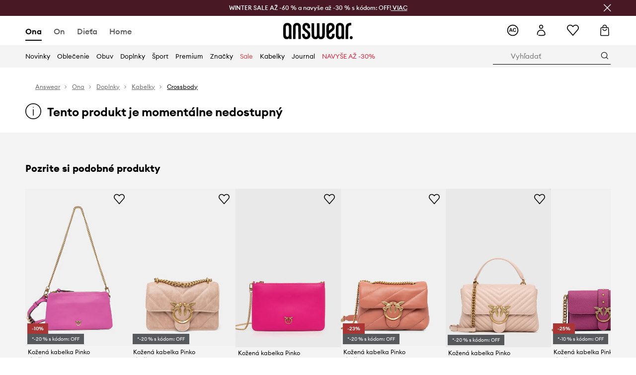

--- FILE ---
content_type: text/html; charset=utf-8
request_url: https://answear.sk/p/kozena-kabelka-pinko-ruzova-farba-100063-a0gk-1150051
body_size: 78926
content:
<!DOCTYPE html><html lang="sk" translate="no"><style type="text/css" data-used-styles="_unmatched">main { position: relative;background: #fff;padding: 30px 0;min-height: 60vh;margin: 0 auto; }@media (min-width: 48rem) {main { min-height: 100%; }}main:empty { min-height: 100vh; }@-webkit-keyframes clockwise {
  0% {
    -webkit-transform: rotate(0deg);
            transform: rotate(0deg); }
  100% {
    -webkit-transform: rotate(360deg);
            transform: rotate(360deg); } }@keyframes clockwise {
  0% {
    -webkit-transform: rotate(0deg);
            transform: rotate(0deg); }
  100% {
    -webkit-transform: rotate(360deg);
            transform: rotate(360deg); } }@-webkit-keyframes donut-rotate {
  0% {
    -webkit-transform: rotate(0);
            transform: rotate(0); }
  50% {
    -webkit-transform: rotate(-140deg);
            transform: rotate(-140deg); }
  100% {
    -webkit-transform: rotate(0);
            transform: rotate(0); } }@keyframes donut-rotate {
  0% {
    -webkit-transform: rotate(0);
            transform: rotate(0); }
  50% {
    -webkit-transform: rotate(-140deg);
            transform: rotate(-140deg); }
  100% {
    -webkit-transform: rotate(0);
            transform: rotate(0); } }@keyframes MobileAppPromotionWidget__fadeIn__wpIFZ{from{opacity:0;transform:translateY(10px)}to{opacity:1;transform:translateY(0)}}@keyframes Router__loading__h9ThG{to{opacity:0}}@keyframes Router__loadingTopBar__diOn7{to{width:100vw}}@keyframes NewLoader__rotation__2nGha{0%{transform:rotate(0deg)}100%{transform:rotate(360deg)}}@-moz-document url-prefix(){.FullCart__backBox__w8XCF:before{display:inline-block}}h1,h2,h3 { font-weight: 600;color: #000; }h1 { font-size: 1.25rem; }@media (min-width: 75rem) {h1 { font-size: 1.5rem; }}h2 { font-size: 1.125rem; }@media (min-width: 75rem) {h2 { font-size: 1.25rem; }}h3 { font-size: 1.125rem; }@media (min-width: 75rem) {h3 { font-size: 1.25rem; }}h4,h5,h6 { margin: 0;font-weight: 600; }h4 { font-size: 1rem;color: #000; }@media (min-width: 75rem) {h4 { font-size: 1.125rem; }}h5 { font-size: .875rem;color: #000; }@media (min-width: 75rem) {h5 { font-size: 1rem; }}h6 { font-size: .875rem;color: #000; }@keyframes BannerAreaSlider__progressBar__npSIo{0%{width:0}25%{width:25%}50%{width:50%}75%{width:75%}100%{width:100%}}@keyframes CookiesConsentPopUp__cookie-fade-in__4KGhp{from{transform:translateY(100%)}to{transform:translateY(0)}}@-moz-document url-prefix(){.FullCart__backBox__emCLZ:before{display:inline-block}}@keyframes PageRowsTemplate__progressBar__eL6nD{0%{width:0}25%{width:25%}50%{width:50%}75%{width:75%}100%{width:100%}}@keyframes PageRowsTemplate__progressBar__eL6nD{0%{width:0}25%{width:25%}50%{width:50%}75%{width:75%}100%{width:100%}}</style><head><meta charSet="utf-8"/><meta name="viewport" content="width=device-width, initial-scale=1, shrink-to-fit=no"/><link rel="preload" as="image" href="https://cdn.ans-media.com/assets/front/multi/static/images/logoAnswear.svg?v=2" crossorigin=""/><meta property="al:web:should_fallback" content="false"/><meta property="al:android:package" content="com.answear.app.new"/><meta property="al:android:app_name" content="Answear"/><meta property="al:ios:url" content="answear://applinks"/><meta property="al:ios:app_store_id" content="1500890927"/><meta property="al:ios:app_name" content="Answear"/><meta property="og:type" content="website"/><link rel="apple-touch-icon" sizes="57x57" href="/ans/apple-icon-57x57.png"/><link rel="apple-touch-icon" sizes="60x60" href="/ans/apple-icon-60x60.png"/><link rel="apple-touch-icon" sizes="72x72" href="/ans/apple-icon-72x72.png"/><link rel="apple-touch-icon" sizes="76x76" href="/ans/apple-icon-76x76.png"/><link rel="apple-touch-icon" sizes="114x114" href="/ans/apple-icon-114x114.png"/><link rel="apple-touch-icon" sizes="120x120" href="/ans/apple-icon-120x120.png"/><link rel="apple-touch-icon" sizes="144x144" href="/ans/apple-icon-144x144.png"/><link rel="apple-touch-icon" sizes="152x152" href="/ans/apple-icon-152x152.png"/><link rel="apple-touch-icon" sizes="180x180" href="/ans/apple-icon-180x180.png"/><link rel="icon" type="image/png" sizes="192x192" href="/ans/android-icon-192x192.png"/><link rel="icon" type="image/png" sizes="32x32" href="/ans/favicon-32x32.png"/><link rel="icon" type="image/png" sizes="96x96" href="/ans/favicon-96x96.png"/><link rel="icon" type="image/png" sizes="16x16" href="/ans/favicon-16x16.png"/><link rel="manifest" href="/ans/manifest.json"/><meta name="msapplication-TileColor" content="#ffffff"/><meta name="msapplication-TileImage" content="/ans/ms-icon-144x144.png"/><meta name="theme-color" content="#ffffff"/><link rel="preconnect" href="https://answear.sk" crossorigin="anonymous"/><link rel="preconnect" href="https://img2.ans-media.com" crossorigin="use-credentials"/><link rel="preconnect" href="https://www.googletagmanager.com"/><link rel="preconnect" href="https://analytics.answear.sk"/><link rel="preconnect" href="https://cdn.luigisbox.tech"/><title>Kožená kabelka Pinko ružová farba, 100063.A0GK | ANSWEAR.sk</title><meta property="og:title" content="Kožená kabelka Pinko ružová farba, 100063.A0GK | ANSWEAR.sk"/><meta name="description" content="Kožená kabelka Pinko ružová farba, 100063.A0GK na Answear.sk | Expresné doručenie v jednom balíku | 10% späť s Answear Club"/><meta name="robots" content="all"/><meta property="og:image" content="https://img2.ans-media.com/i/542x813/SS23-TOD1RB-42X_F1.jpg?v=1702639348"/><base href="https://answear.sk"/><script>window.config = {"ENABLE_COMPILER":false,"APP_VERSION":"16.18.4","APP_NAME":"front-ans","LOCALE":"sk_SK","SHOP_ID":"SK","BASENAME":"","OTHER_SUPPORTED_LOCALES":"{\"locales\": []}","IMG_APP_URL":"https://img2.ans-media.com","VIDEO_APP_URL":"https://img2.ans-media.com","STORAGE_APP_URL":"https://cdn.ans-media.com/assets/front","API_URL":"https://answear.sk","LUIGIS_API_URL":"https://live.luigisbox.tech","LUIGIS_CDN_URL":"https://cdn.luigisbox.tech","GTM_ID":"GTM-576MCQ","GTM_SRC":"https://analytics.answear.sk","HEUREKA_BADGE_ENABLED":true,"HEUREKA_SCRIPT_ENABLED":true,"NEW_PRODUCT_CARD_ENABLED":false,"NEW_PRODUCT_CARD_DESCRIPTION_ENABLED":false,"ADDITIONAL_INFO_ON_PRODUCT_CARD_ENABLED":false,"ACCOUNT_DELIVERY_ADDRESSES_ENABLED":true,"INTERNAL_SIMILAR_PRODUCTS_ENABLED":true,"AVAILABLE_MARKET_LANGUAGES":"[{\"id\":1,\"lang\":\"bg_BG\",\"label\":\"BG\",\"url\":\"https://answear.bg/\"},{\"id\":2,\"lang\":\"el_CY\",\"label\":\"CY\",\"url\":\"https://answear.com.cy/\"},{\"id\":3,\"lang\":\"cs_CZ\",\"label\":\"CZ\",\"url\":\"https://answear.cz/\"},{\"id\":4,\"lang\":\"el_GR\",\"label\":\"GR\",\"url\":\"https://answear.gr/\"},{\"id\":5,\"lang\":\"hr_HR\",\"label\":\"HR\",\"url\":\"https://answear.hr/\"},{\"id\":6,\"lang\":\"hu_HU\",\"label\":\"HU\",\"url\":\"https://answear.hu/\"},{\"id\":7,\"lang\":\"it_IT\",\"label\":\"IT\",\"url\":\"https://answear.it/\"},{\"id\":8,\"lang\":\"pl_PL\",\"label\":\"PL\",\"url\":\"https://answear.com/\"},{\"id\":9,\"lang\":\"ro_RO\",\"label\":\"RO\",\"url\":\"https://answear.ro/\"},{\"id\":10,\"lang\":\"sl_SI\",\"label\":\"SI\",\"url\":\"https://answear.si/\"},{\"id\":11,\"lang\":\"sk_SK\",\"label\":\"SK\",\"url\":\"https://answear.sk/\"},{\"id\":12,\"lang\":\"uk_UA\",\"label\":\"UA\",\"url\":\"https://answear.ua/\"},{\"id\":13,\"lang\":\"ru_UA\",\"label\":\"UA(RU)\",\"url\":\"https://answear.ua/ru\"}]","PROGRESS_BAR_INDICATOR_ENABLED":false,"AC_HISTORY_ENABLED":true,"AC_ENABLED":true,"LUIGIS_SCRIPT_ENABLED":true,"SHOW_DUTY_INFO":false,"SHOW_PRODUCT_CARD_DETAILS_ATTRIBUTES":false,"MPULSE_SCRIPT_API_KEY":"","MPULSE_DATALAYER_ENABLED":true,"LUIGIS_TRACKER_ID":"{\"sk_SK\": \"104894-117824\"}","TRUST_MATE_SCRIPT_ID":"{\"sk_SK\": \"2440ca06-a1a7-4efc-a75a-6bb20a2d3101\"}","OMIT_LANGUAGES":"[]","ANIMATED_LOGO":false,"LOGO_URL":"/","SITEMAP_LINK_ENABLED":true,"OUTFITS_ENABLED":true,"EXTRA_META_TAG":false,"NEWSLETTER_POPUP_MIN_ROUTES_VISITED":2,"SALOON_LOCALIZATION_ENABLED":true,"SALOON_AVAILABILITY_CHECKER_ENABLED":false,"COOKIES_MANDATORY_BUTTON_ON_POPUP_ENABLED":true,"APP_WIDGET_ENABLED":true,"INSIGHT_APP_SEC_VALIDATION_CONTENT":"","SEND_ADDITIONAL_X_JWT_TOKEN":false,"ONE_PAGE_CHECKOUT_COUNTRY_SELECT_ENABLED":false,"ACCOUNT_QR_CODE_ENABLED":false,"IS_IMAGE_SUFFIX_DISABLED":true,"PRICE_GUIDE_LINK_ENABLED":false,"BRAZE_API_KEY":"45de334c-d362-4269-968c-88a7d86be5f9","BRAZE_BASE_URL":"sdk.fra-02.braze.eu","BRAZE_CONTENT_CARDS_ENABLED":true,"CHATBOT_DIXA_MESSENGER_TOKEN":"d01389159695403199001b4852d64fa9","CI":false,"NODE_ENV":"production","NODE_PATH":"","PUBLIC_URL":"","ASSETS_URL":"https://cdn.ans-media.com/assets/front/multi","ENABLE_TEST_UTILS":true,"REMOVE_SOURCEMAPS_AFTER_BUILD":true,"GENERATE_SOURCEMAP":false,"BUILD_SPEED_MEASURE_SSR":false,"BUILD_SPEED_MEASURE_CLIENT":false,"NEW_WEBPACK_LOADERS":false,"ENVIRONMENT":"production","SENTRY_ENABLED":false,"SENTRY_DSN":"https://13977845708ab41dd48a1a6388cd82e6@sentry.softwear.co/3","SENTRY_SSR_DNS":"https://13977845708ab41dd48a1a6388cd82e6@sentry.softwear.co/3","SENTRY_PERFORMANCE_ENABLED":false,"SENTRY_CLIENT_SAMPLE_RATE":"0.01","SENTRY_SERVER_SAMPLE_RATE":"0.1","SENTRY_PERFORMANCE_SAMPLE_RATE":"0.2","SENTRY_REPLAY_ENABLED":false,"SENTRY_REPLAY_SAMPLE_RATE":0,"SENTRY_REPLAY_ERROR_SAMPLE_RATE":1,"SENTRY_SERVER_PROFILING_SAMPLE_RATE":0.1,"SENTRY_SERVER_JS_PROFILING_ENABLED":false,"SENTRY_BROWSER_PROFILING_ENABLED":false,"SENTRY_BROWSER_PROFILING_SAMPLE_RATE":0.1,"SENTRY_SOURCEMAPS_AUTH_TOKEN":"","SENTRY_TESTS_URLS_ENABLED":false,"SSR_REQUEST_THROTTLE_MIN":"0.2","SSR_QUEUE_LIMIT":"12","SSR_MEM_CLEAN_TIME":"10000","SSR_HTTP_TIMEOUT":"7000","SSR_FETCH_ASYNC_TIMEOUT":"9000","SSR_EXPRESS_TIMEOUT":"10000","SSR_FILTER_CONSOLE":false,"SSR_SKIP_RENDERING_RESTRICTED_PAGES":true,"SSR_RELOAD_BUNDLES_ON_REQUEST":false,"SSR_ENABLE_COMPRESSION":false,"SSR_HTTP_ERROR_CODE":500,"SSR_API_PROXY_URL":"","SSR_SIMPLE_LOGGER":false,"SSR_DISABLE_ADDITIONAL_CATEGORIES_RENDER_FOR_CRAWLER":false,"SSR_CACHE_HEADERS":false,"LUIGIS_WISHLIST_RECOMMENDATION_TYPE":"NONE","LUIGIS_CART_RECOMMENDATION_TYPE":"basket","LUIGIS_PRODUCT_PAGE_RECOMMENDATION_TYPE":"last_seen","LUIGIS_RECOMMENDATION_USER_GROUP_TYPE":"employeeEcom","LUIGIS_RECOMMENDATION_USER_GROUP_TYPES":"[]","LUIGIS_RECOMMENDATION_CLIPBOARD_BOTTOM_POSITION":false,"BUNDLE_ANALYZER_ENABLED":false,"WDYR_ENABLED":false,"SSR_LOG_REQUESTS":false,"SSR_SERVER_STATIC_FILES":false,"REPORT_WEB_VITALS":false,"CWV_REPORTER_URL":"","CWV_REPORTER_SECRET":"","CWV_REPORTER_MIN_CLS":0.03,"OSM_DEFAULT_LOCATION_LAT":"48.4422","OSM_DEFAULT_LOCATION_LONG":"19.0912","OSM_DEFAULT_ZOOM":"15","OSM_MIN_ZOOM":3,"OSM_SEARCH_LANG":"PL","OSM_MEDICINE_PICKUP_POINT_DEFAULT_ZOOM":11,"RECAPTCHA_KEY":"6LdcI8QlAAAAAHgKSqSi9VsXczBcKr5E-E_GMET-","ENABLED_REDUX_DEVTOOLS":false,"TRACKING_IMAGE_ENABLED":true,"DISABLE_AXIOS_CACHE_FOR_ACCEPTANCE_TESTS":false,"TANSTACK_QUERY_DEVTOOLS_ENABLED":false,"GOOGLE_PLAY_FOOTER_URL":"https://play.google.com/store/apps/details?id=com.answear.app.new&referrer=utm_source%3Dsk_www%26utm_medium%3Dfooter%26anid%3Dadmob","GOOGLE_PLAY_MOBILE_WIDGET_URL":"https://play.google.com/store/apps/details?id=com.answear.app.new&referrer=utm_source%3Dsk_www%26utm_medium%3Dheader%26anid%3Dadmob","APP_STORE_FOOTER_URL":"https://apps.apple.com/us/app/answear-fashion-store/id1500890927","APP_STORE_MOBILE_WIDGET_URL":"https://apps.apple.com/us/app/answear-fashion-store/id1500890927","MED_GOOGLE_PLAY_FOOTER_URL":"","MED_APP_STORE_FOOTER_URL":"","MOBILE_APP_PROMOTION_WIDGET_URL":"","REFRESH_COOKIES_CONSENT_DATE":"","PAYMENT_ENV":"PRODUCTION","APPLE_PAY_MERCHANT_ID":"","GOOGLE_PAY_MERCHANT_ID":"BCR2DN4TY3QPXB26","EXCHANGE_CURRENCY":"","EXCHANGE_CURRENCY_LABEL":"","ANS_API_PATTERN":"","MED_API_PATTERN":"","PRM_API_PATTERN":"","RLS_API_PATTERN":"","LOCAL_DEVELOPMENT":false,"LANG":"sk_SK"}</script><style>/* Euclid Circular A-bold-latin-ext */
@font-face {
    font-family: 'Euclid Circular A';
    font-style: normal;
    font-weight: 700;
    font-display: swap;
    src: url('https://cdn.ans-media.com/assets/front/fonts/euclid-circular-a-bold-web-xl.woff2?v=2') format('woff2');
}
/* Euclid Circular A-semibold-latin-ext */
@font-face {
    font-family: 'Euclid Circular A';
    font-style: normal;
    font-weight: 600;
    font-display: swap;
    src: url('https://cdn.ans-media.com/assets/front/fonts/euclid-circular-a-semibold-web-xl.woff2?v=2') format('woff2');
}
/* Euclid Circular A-medium-latin-ext */
@font-face {
    font-family: 'Euclid Circular A';
    font-style: normal;
    font-weight: 500;
    font-display: swap;
    src: url('https://cdn.ans-media.com/assets/front/fonts/euclid-circular-a-medium-web-xl.woff2?v=2') format('woff2');
}
/* Euclid Circular A-regular-latin-ext */
@font-face {
    font-family: 'Euclid Circular A';
    font-style: normal;
    font-weight: 400;
    font-display: swap;
    src: url('https://cdn.ans-media.com/assets/front/fonts/euclid-circular-a-regular-web-xl.woff2?v=2') format('woff2');
}</style><script type="text/javascript">
    if ('serviceWorker' in navigator) {
      navigator.serviceWorker.register('/service-worker.js');
    }
  </script><link as="style" rel="stylesheet" href="https://cdn.ans-media.com/assets/front/multi/static/css/answear-16.18.4-v3.css" integrity="sha256-KwbbUQyFwZeHR5DWkExtgw1FHZk9O5JdIHTM4v8BwmY= sha384-W/W0GkvbTw+r5S2P+92vYdq5czICv3uEQlo3qM2zR/B4VVSagC8yYIVYh4FVq/y+ sha512-4j311qGrRxrglomiVnLrVoxCk7nhBwPxUS9nAdClvWExeXd+KevyNDlZHYScqqE97JqBe52Um5iFihrFjQNwEQ==" crossorigin="anonymous"/><style type="text/css" data-used-styles="20311.175466ba3ac2a85cd163-v3.css,50931.2468f2e64e0ca8e32783-v3.css,PromotionTopBar.5185bc3044192cbf62af-v3.css">.Topbar__topBar__YRE7F { display: flex;position: relative;justify-content: center;align-self: center;align-items: center; }.Topbar__topBarContent__0tL7K { display: flex;flex-direction: row;align-items: center;justify-content: center;width: 100%;padding: 6px 15px; }@media (min-width: 75rem) {.Topbar__topBarContent__0tL7K { padding: 0 15px; }}.Topbar__topBarContentItem__OqRql { display: flex;flex-direction: row;justify-content: center;align-items: center;transition: none;text-decoration: none; }.Topbar__topBarContentItem__OqRql:first-child { justify-content: flex-start; }.Topbar__topBarContentItem__OqRql:last-child { justify-content: flex-end; }.TopBarStyles__topBar__b7R2H { background: #000;height: 44px; }@media (min-width: 75rem) {.TopBarStyles__topBar__b7R2H { height: 32px; }}.TopBarStyles__topBarLabel__WakEI { font-size: .75rem;font-weight: 400;color: #fff;line-height: 1.25rem; }@media (min-width: 75rem) {.TopBarStyles__topBarLabel__WakEI { font-size: .6875rem; }.TopBarStyles__topBarItem__qMbUX { margin: 0 32px; }}.TopBarStyles__promotionWrapper__sBpgp { height: 44px; }@media (min-width: 75rem) {.TopBarStyles__promotionWrapper__sBpgp { height: 32px; }}.TopBarStyles__promotionTitle__bPrif { font-size: .6875rem;font-weight: 500; }@media (min-width: 75rem) {.TopBarStyles__promotionTitle__bPrif { font-size: .75rem; }}.PromotionTopBar__promotion__CO\+wd { position: absolute;width: 100%;top: 0; }.PromotionTopBar__promotionWrapper__stz5Z { position: relative;display: flex; }.PromotionTopBar__promotionTitle__4oskB { line-height: 1.25rem;display: flex;flex: 1;justify-content: flex-start;align-items: center; }.PromotionTopBar__promotionTitle__4oskB a { text-decoration: none; }@media (min-width: 75rem) {.PromotionTopBar__promotionTitle__4oskB { justify-content: center; }}</style><script>window.__PRELOADED_STATE__ = {"appConfig":{"mobile":{"isInMobileView":false,"isInTabletView":false,"isMobileDevice":false,"isAndroidDevice":false,"isIOSDevice":false},"layoutConfig":{"layoutType":1},"seo":{"title":"Kožená kabelka Pinko ružová farba, 100063.A0GK | ANSWEAR.sk","description":"Kožená kabelka Pinko ružová farba, 100063.A0GK na Answear.sk | Expresné doručenie v jednom balíku | 10% späť s Answear Club","noindex":false,"header":null,"ogImage":"https://img2.ans-media.com/i/542x813/SS23-TOD1RB-42X_F1.jpg?v=1702639348"},"topBanner":{"isVisible":false},"customNotifications":{"main_product_list":[],"cart":[{"title":"WINTER SALE AŽ -60 % + NAVYŠE AŽ -30 % s kódom: OFF [Pozrite TU]","background":"#ffcd00","url":"https://answear.sk/s/winter-sale","urlTargetBlank":false}],"contact_site":[],"help_site":[],"login_checkout":[],"login_account":[]},"appSetup":{"appSetupCompleted":true,"isCrawlerBot":true,"hasAcceptedAllCookies":false,"hasCookiePopUpOpened":false,"shouldShowCookieBar":false,"appLocationOrigin":"https://answear.sk","appLocationPathname":"/p/kozena-kabelka-pinko-ruzova-farba-100063-a0gk-1150051","appLocationQueryParams":{},"selectedHomepage":"female","shouldShowAppWidget":true,"shouldShowPromotionBar":true,"rehydrated":false},"appUserAgent":{"isSafariBrowser":false},"responseState":{"isResponseSuccess":true,"serverHttpStatus":null,"redirectUrl":null},"global":{"scrolledBottom":false,"themeName":null}},"products":{"ware":{"list":[],"filters":[],"pagingInit":false,"isLoading":false,"isSingleColumnView":false,"searchPerformed":false,"totalCount":0,"areFavouritesProcessing":false,"pseudocategory":null,"seoCmsPage":null,"popularBrands":null,"productBrand":null,"numberOfItem":12,"seoMetaTags":{},"subcategoriesTree":null,"selectedCategoriesNames":[],"isProductListEmpty":false,"isPresalePseudo":false},"paging":{"reload":false,"category":"","page":1,"productsPerPage":80,"sort":"popularity","queryString":"","sortingProperties":[],"filters":{}}},"auth":{"isAuthenticated":null,"isRegistering":false},"favourites":{"ware":{"count":0,"isProcessing":false}},"formSchemas":{"dynamicForms":{"loadingSchemas":[],"schemas":{},"regions":{"region":"","hasRegionChanged":false}}},"notifications":{"ware":{"items":[]}},"dataLayer":{"userDetails":{"userType":""},"clipboardDataLayer":{"favouritesId":[],"isLoading":false},"pageRowsDataLayer":{"pageRowsItems":[],"sliderProducts":[],"extendedSliderProducts":[]},"productsDataLayer":{"products":[],"categories":{"pageCategory1":"","pageCategory2":"","pageCategory3":"","pageCategory4":"","pageCategory5":""},"pageType":""},"ssrDataLayer":{"dataLayersToSend":[]}}}; window.__PRELOADED_PROMISES__ = {"cache-front-ans-SK-3.30/config-sk_SK:-:-":{"internal":{"giftCardEnabled":true,"investorClubEnabled":false,"referralProgramEnabled":false,"purchaseForRegisteredOnlyEnabled":true,"purchaseReturnEnabled":true,"buyTheLookEnabled":true,"productRatingEnabled":true},"integration":{"brazeEnabled":true,"luigisBoxEnabled":true,"luigisBoxRecommendationsEnabled":false},"minimalPrice":{"show":true,"showPercentageAndPriceColor":true,"displayType":"full"},"checkout":{"hasAbroadDelivery":false,"invoiceEnabled":false,"salesDocumentEnabled":true,"discountsOnInvoiceEnabled":true},"signIn":{"facebook":"2054543361437868","appleId":"pl.answear.app","google":"203397110469-17gtasq4k0p1r6dao05uf9j8vmhs1qtb.apps.googleusercontent.com"},"premiumProgram":{"silver":{"threshold":240,"discount":"10%"},"gold":{"threshold":1200,"discount":"15%"},"platinum":{"threshold":2400,"discount":"20%"}},"success":true,"status":200},"cache-front-ans-SK-3.30/menu-desktop-sk_SK:-:-":{"data":[{"label":"Ona","type":"baseItem","frontId":"FEMALE","options":{"urlType":"mainPageFemale"},"items":[{"label":"Novinky","type":"baseItem","frontId":"NEWIN","options":{"urlType":"newInFemale","dedicatedLink":"https://answear.sk/s/novinky-menu/ona"},"items":[]},{"label":"Hlavná stránka","type":"baseItem","frontId":"PROMOTION","options":{"urlType":"mainPageFemale","showOnlyOnMobile":true},"items":[]},{"label":"Oblečenie","slug":"ona/oblecenie","frontId":"CLOTHES","id":6,"type":"categoryItem","options":[],"items":[{"label":"KATEGÓRIE","type":"categoryRoot","options":[],"items":[{"label":"Blúzky a košele","slug":"ona/oblecenie/bluzky-a-kosele","id":34,"type":"categoryItem","options":[],"items":[]},{"label":"Bundy","slug":"ona/oblecenie/bundy","id":41,"type":"categoryItem","options":[],"items":[]},{"label":"Funkčná bielizeň","slug":"ona/oblecenie/funkcna-bielizen","id":1655,"type":"categoryItem","options":[],"items":[]},{"label":"Kabáty","slug":"ona/oblecenie/kabaty","id":1839,"type":"categoryItem","options":[],"items":[]},{"label":"Krátke nohavice","slug":"ona/oblecenie/kratke-nohavice","id":126,"type":"categoryItem","options":[],"items":[]},{"label":"Mikiny","slug":"ona/oblecenie/mikiny","id":69,"type":"categoryItem","options":[],"items":[]},{"label":"Nohavice a legíny","slug":"ona/oblecenie/nohavice-a-leginy","id":52,"type":"categoryItem","options":[],"items":[]},{"label":"Overaly","slug":"ona/oblecenie/overaly","id":326,"type":"categoryItem","options":[],"items":[]},{"label":"Plavky","slug":"ona/oblecenie/plavky","id":137,"type":"categoryItem","options":[],"items":[]},{"label":"Ponožky","slug":"ona/oblecenie/ponozky","id":1849,"type":"categoryItem","options":[],"items":[]},{"label":"Rifle","slug":"ona/oblecenie/rifle","id":50,"type":"categoryItem","options":[],"items":[]},{"label":"Saká a vesty","slug":"ona/oblecenie/saka-a-vesty","id":153,"type":"categoryItem","options":[],"items":[]},{"label":"Spodná bielizeň","slug":"ona/oblecenie/spodna-bielizen","id":94,"type":"categoryItem","options":[],"items":[]},{"label":"Sukne","slug":"ona/oblecenie/sukne","id":46,"type":"categoryItem","options":[],"items":[]},{"label":"Súpravy","slug":"ona/oblecenie/supravy","id":804,"type":"categoryItem","options":[],"items":[]},{"label":"Svetre","slug":"ona/oblecenie/svetre","id":74,"type":"categoryItem","options":[],"items":[]},{"label":"Šaty","slug":"ona/oblecenie/saty","id":57,"type":"categoryItem","options":[],"items":[]},{"label":"Topy a tričká","slug":"ona/oblecenie/topy-a-tricka","id":31,"type":"categoryItem","options":[],"items":[]},{"label":"Starostlivosť o oblečenie","slug":"ona/oblecenie/starostlivost-o-oblecenie","id":1908,"type":"categoryItem","options":[],"items":[]},{"label":"Zobraziť všetko","slug":"ona/oblecenie","id":6,"type":"categoryItem","options":{"isViewAllLink":true},"items":[]}]},{"label":"ODPORÚČANÉ","type":"recommendedSectionItem","options":[],"items":[{"label":"Prémiová ponuka","url":"https://answear.sk/k/ona?typ-ponuky=%C5%A0portov%C3%A9%20produkty","type":"rawUrlItem","options":{"targetBlank":false},"items":[]},{"label":"Planet friendly","url":"https://answear.sk/s/planet-friendly?pohlavie=%C5%BDena&sort=popularity","type":"rawUrlItem","options":{"targetBlank":false,"linkColor":"#000000"},"items":[]},{"label":"Športová ponuka","url":"https://answear.sk/k/ona?typ-ponuky=%C5%A0portov%C3%A9%20produkty","type":"rawUrlItem","options":{"targetBlank":false,"linkColor":"#000000"},"items":[]},{"label":"Outdoor","url":"https://answear.sk/s/outdoor?pohlavie=%C5%BDena","type":"rawUrlItem","options":{"targetBlank":false,"linkColor":"#000000"},"items":[]},{"label":"Prémiové novinky","url":"https://answear.sk/premium/ona?pravideln%C3%BD=1","type":"rawUrlItem","options":{"targetBlank":false,"linkColor":"#000000"},"items":[]}]},{"label":"","type":"bannerSectionItem","options":[],"items":[{"label":" ","url":"https://answear.sk/m/blauer/ona","imagePath":"https://img2.ans-media.com/sk/cms/menu-picture/48-695e5dd3e57b27.72955738","type":"bannerItem","options":{"targetBlank":false,"linkColor":"#ffffff","sponsored":null},"items":[]},{"label":" ","url":"https://answear.sk/m/morgan/ona","imagePath":"https://img2.ans-media.com/sk/cms/menu-picture/40-69527fd2178e67.55398883","type":"bannerItem","options":{"targetBlank":false,"linkColor":"#ffffff","sponsored":null},"items":[]}]}]},{"label":"Obuv","slug":"ona/obuv","frontId":"SHOES","id":16,"type":"categoryItem","options":[],"items":[{"label":"KATEGÓRIE","type":"categoryRoot","options":[],"items":[{"label":"Balerínky","slug":"ona/obuv/balerinky","id":106,"type":"categoryItem","options":[],"items":[]},{"label":"Čižmy","slug":"ona/obuv/cizmy","id":1843,"type":"categoryItem","options":[],"items":[]},{"label":"Členkové topánky","slug":"ona/obuv/clenkove-topanky","id":165,"type":"categoryItem","options":[],"items":[]},{"label":"Doplnky a starostlivosť","slug":"ona/obuv/doplnky-a-starostlivost","id":517,"type":"categoryItem","options":[],"items":[]},{"label":"Espadrilky","slug":"ona/obuv/espadrilky","id":17,"type":"categoryItem","options":[],"items":[]},{"label":"Gumáky","slug":"ona/obuv/gumaky","id":116,"type":"categoryItem","options":[],"items":[]},{"label":"Lodičky","slug":"ona/obuv/lodicky","id":114,"type":"categoryItem","options":[],"items":[]},{"label":"Trekingová obuv","slug":"ona/obuv/trekingova-obuv","id":221,"type":"categoryItem","options":[],"items":[]},{"label":"Papuče","slug":"ona/obuv/papuce","id":507,"type":"categoryItem","options":[],"items":[]},{"label":"Poltopánky a mokasíny","slug":"ona/obuv/poltopanky-a-mokasiny","id":151,"type":"categoryItem","options":[],"items":[]},{"label":"Snehule","slug":"ona/obuv/snehule","id":931,"type":"categoryItem","options":[],"items":[]},{"label":"Šľapky a sandále","slug":"ona/obuv/slapky-a-sandale","id":148,"type":"categoryItem","options":[],"items":[]},{"label":"Tenisky","slug":"ona/obuv/tenisky","id":194,"type":"categoryItem","options":[],"items":[]},{"label":"Sneakers","slug":"ona/obuv/sneakers","id":2015,"type":"categoryItem","options":[],"items":[]},{"label":"Športová obuv","slug":"ona/obuv/sportova-obuv","id":2017,"type":"categoryItem","options":[],"items":[]},{"label":"Zobraziť všetko","slug":"ona/obuv","id":16,"type":"categoryItem","options":{"isViewAllLink":true},"items":[]}]},{"label":"ODPORÚČANÉ","type":"recommendedSectionItem","options":[],"items":[{"label":"Prémiová ponuka","url":"https://answear.sk/k/ona?typ-ponuky=%C5%A0portov%C3%A9%20produkty","type":"rawUrlItem","options":{"targetBlank":false},"items":[]},{"label":"Planet friendly","url":"https://answear.sk/s/planet-friendly?pohlavie=%C5%BDena&sort=popularity","type":"rawUrlItem","options":{"targetBlank":false,"linkColor":"#000000"},"items":[]},{"label":"Športová ponuka","url":"https://answear.sk/k/ona?typ-ponuky=%C5%A0portov%C3%A9%20produkty","type":"rawUrlItem","options":{"targetBlank":false,"linkColor":"#000000"},"items":[]},{"label":"Outdoor","url":"https://answear.sk/s/outdoor?pohlavie=%C5%BDena","type":"rawUrlItem","options":{"targetBlank":false,"linkColor":"#000000"},"items":[]},{"label":"Prémiové novinky","url":"https://answear.sk/premium/ona?pravideln%C3%BD=1","type":"rawUrlItem","options":{"targetBlank":false,"linkColor":"#000000"},"items":[]}]},{"label":"","type":"bannerSectionItem","options":[],"items":[{"label":" ","url":"https://answear.sk/m/blundstone/ona","imagePath":"https://img2.ans-media.com/sk/cms/menu-picture/21-693ab2a2e16210.71591833","type":"bannerItem","options":{"targetBlank":false,"sponsored":null},"items":[]},{"label":" ","url":"https://answear.sk/m/karl-lagerfeld/ona/obuv","imagePath":"https://img2.ans-media.com/sk/cms/menu-picture/20-6928061aaea2b6.69483600","type":"bannerItem","options":{"targetBlank":false,"linkColor":"#FFFFFF","sponsored":null},"items":[]}]}]},{"label":"Doplnky","slug":"ona/doplnky","frontId":"ACCESSORIES","id":3,"type":"categoryItem","options":[],"items":[{"label":"KATEGÓRIE","type":"categoryRoot","options":[],"items":[{"label":"Bižutéria","slug":"ona/doplnky/bizuteria","id":4,"type":"categoryItem","options":[],"items":[]},{"label":"Čiapky a klobúky","slug":"ona/doplnky/ciapky-a-klobuky","id":110,"type":"categoryItem","options":[],"items":[]},{"label":"Dáždniky","slug":"ona/doplnky/dazdniky","id":225,"type":"categoryItem","options":[],"items":[]},{"label":"Fľaše a termosky","slug":"ona/doplnky/flase-a-termosky","id":1112,"type":"categoryItem","options":[],"items":[]},{"label":"Hodinky","slug":"ona/doplnky/hodinky","id":145,"type":"categoryItem","options":[],"items":[]},{"label":"Kabelky","slug":"ona/doplnky/kabelky","id":62,"type":"categoryItem","options":[],"items":[]},{"label":"Kozmetické tašky","slug":"ona/doplnky/kozmeticke-tasky","id":700,"type":"categoryItem","options":[],"items":[]},{"label":"Okuliare","slug":"ona/doplnky/okuliare","id":141,"type":"categoryItem","options":[],"items":[]},{"label":"Opasky","slug":"ona/doplnky/opasky","id":19,"type":"categoryItem","options":[],"items":[]},{"label":"Peňaženky","slug":"ona/doplnky/penazenky","id":134,"type":"categoryItem","options":[],"items":[]},{"label":"Plavecké doplnky","slug":"ona/doplnky/plavecke-doplnky","id":673,"type":"categoryItem","options":[],"items":[]},{"label":"Puzdrá a obaly","slug":"ona/doplnky/puzdra-a-obaly","id":709,"type":"categoryItem","options":[],"items":[]},{"label":"Rukavice","slug":"ona/doplnky/rukavice","id":23,"type":"categoryItem","options":[],"items":[]},{"label":"Ruksaky","slug":"ona/doplnky/ruksaky","id":118,"type":"categoryItem","options":[],"items":[]},{"label":"Rúška","slug":"ona/doplnky/ruska","id":1035,"type":"categoryItem","options":[],"items":[]},{"label":"Šály a šatky","slug":"ona/doplnky/saly-a-satky","id":29,"type":"categoryItem","options":[],"items":[]},{"label":"Športové vybavenie","slug":"ona/doplnky/sportove-vybavenie","id":1649,"type":"categoryItem","options":[],"items":[]},{"label":"Tašky a kufre","slug":"ona/doplnky/tasky-a-kufre","id":87,"type":"categoryItem","options":[],"items":[]},{"label":"Outdoor a turistika","slug":"ona/doplnky/outdoor-a-turistika","id":1923,"type":"categoryItem","options":[],"items":[]},{"label":"Zobraziť všetko","slug":"ona/doplnky","id":3,"type":"categoryItem","options":{"isViewAllLink":true},"items":[]}]},{"label":"ODPORÚČANÉ","type":"recommendedSectionItem","options":[],"items":[{"label":"Prémiová ponuka","url":"https://answear.sk/k/ona?typ-ponuky=%C5%A0portov%C3%A9%20produkty","type":"rawUrlItem","options":{"targetBlank":false},"items":[]},{"label":"Planet friendly","url":"https://answear.sk/s/planet-friendly?pohlavie=%C5%BDena&sort=popularity","type":"rawUrlItem","options":{"targetBlank":false,"linkColor":"#000000"},"items":[]},{"label":"Športová ponuka","url":"https://answear.sk/k/ona?typ-ponuky=%C5%A0portov%C3%A9%20produkty","type":"rawUrlItem","options":{"targetBlank":false,"linkColor":"#000000"},"items":[]},{"label":"Outdoor","url":"https://answear.sk/s/outdoor?pohlavie=%C5%BDena","type":"rawUrlItem","options":{"targetBlank":false,"linkColor":"#000000"},"items":[]},{"label":"Prémiové novinky","url":"https://answear.sk/premium/ona?pravideln%C3%BD=1","type":"rawUrlItem","options":{"targetBlank":false,"linkColor":"#000000"},"items":[]}]},{"label":"","type":"bannerSectionItem","options":[],"items":[{"label":" ","url":"https://answear.sk/m/daniel-wellington/ona","imagePath":"https://img2.ans-media.com/sk/cms/menu-picture/27-6952806c8163f4.34102212","type":"bannerItem","options":{"targetBlank":false,"linkColor":"#FFFFFF","sponsored":null},"items":[]},{"label":" ","url":"https://answear.sk/m/guess/ona/doplnky","imagePath":"https://img2.ans-media.com/sk/cms/menu-picture/17-69528014d0c491.02089614","type":"bannerItem","options":{"targetBlank":false,"linkColor":"#ffffff","sponsored":null},"items":[]}]}]},{"label":"Šport","type":"baseItem","frontId":"SPORT","options":{"urlType":"sportFemale"},"items":[{"label":"Hlavná stránka","type":"baseItem","frontId":"PROMOTION","options":{"urlType":"sportFemale","showOnlyOnMobile":true},"items":[]},{"label":"Oblečenie","type":"baseItem","options":[],"items":[{"label":"Blúzky a košele","slug":"ona/oblecenie/bluzky-a-kosele","id":34,"type":"categoryItem","options":{"isSportLink":true},"items":[]},{"label":"Bundy","slug":"ona/oblecenie/bundy","id":41,"type":"categoryItem","options":{"isSportLink":true},"items":[]},{"label":"Funkčná bielizeň","slug":"ona/oblecenie/funkcna-bielizen","id":1655,"type":"categoryItem","options":{"isSportLink":true},"items":[]},{"label":"Kabáty","slug":"ona/oblecenie/kabaty","id":1839,"type":"categoryItem","options":{"isSportLink":true},"items":[]},{"label":"Krátke nohavice","slug":"ona/oblecenie/kratke-nohavice","id":126,"type":"categoryItem","options":{"isSportLink":true},"items":[]},{"label":"Mikiny","slug":"ona/oblecenie/mikiny","id":69,"type":"categoryItem","options":{"isSportLink":true},"items":[]},{"label":"Nohavice a legíny","slug":"ona/oblecenie/nohavice-a-leginy","id":52,"type":"categoryItem","options":{"isSportLink":true},"items":[]},{"label":"Overaly","slug":"ona/oblecenie/overaly","id":326,"type":"categoryItem","options":{"isSportLink":true},"items":[]},{"label":"Plavky","slug":"ona/oblecenie/plavky","id":137,"type":"categoryItem","options":{"isSportLink":true},"items":[]},{"label":"Ponožky","slug":"ona/oblecenie/ponozky","id":1849,"type":"categoryItem","options":{"isSportLink":true},"items":[]},{"label":"Rifle","slug":"ona/oblecenie/rifle","id":50,"type":"categoryItem","options":{"isSportLink":true},"items":[]},{"label":"Saká a vesty","slug":"ona/oblecenie/saka-a-vesty","id":153,"type":"categoryItem","options":{"isSportLink":true},"items":[]},{"label":"Spodná bielizeň","slug":"ona/oblecenie/spodna-bielizen","id":94,"type":"categoryItem","options":{"isSportLink":true},"items":[]},{"label":"Sukne","slug":"ona/oblecenie/sukne","id":46,"type":"categoryItem","options":{"isSportLink":true},"items":[]},{"label":"Súpravy","slug":"ona/oblecenie/supravy","id":804,"type":"categoryItem","options":{"isSportLink":true},"items":[]},{"label":"Svetre","slug":"ona/oblecenie/svetre","id":74,"type":"categoryItem","options":{"isSportLink":true},"items":[]},{"label":"Šaty","slug":"ona/oblecenie/saty","id":57,"type":"categoryItem","options":{"isSportLink":true},"items":[]},{"label":"Topy a tričká","slug":"ona/oblecenie/topy-a-tricka","id":31,"type":"categoryItem","options":{"isSportLink":true},"items":[]},{"label":"Zobraziť všetko","slug":"ona/oblecenie","id":6,"type":"categoryItem","options":{"isSportLink":true,"isViewAllLink":true},"items":[]}]},{"label":"Obuv","type":"baseItem","options":[],"items":[{"label":"Balerínky","slug":"ona/obuv/balerinky","id":106,"type":"categoryItem","options":{"isSportLink":true},"items":[]},{"label":"Členkové topánky","slug":"ona/obuv/clenkove-topanky","id":165,"type":"categoryItem","options":{"isSportLink":true},"items":[]},{"label":"Doplnky a starostlivosť","slug":"ona/obuv/doplnky-a-starostlivost","id":517,"type":"categoryItem","options":{"isSportLink":true},"items":[]},{"label":"Gumáky","slug":"ona/obuv/gumaky","id":116,"type":"categoryItem","options":{"isSportLink":true},"items":[]},{"label":"Trekingová obuv","slug":"ona/obuv/trekingova-obuv","id":221,"type":"categoryItem","options":{"isSportLink":true},"items":[]},{"label":"Papuče","slug":"ona/obuv/papuce","id":507,"type":"categoryItem","options":{"isSportLink":true},"items":[]},{"label":"Snehule","slug":"ona/obuv/snehule","id":931,"type":"categoryItem","options":{"isSportLink":true},"items":[]},{"label":"Šľapky a sandále","slug":"ona/obuv/slapky-a-sandale","id":148,"type":"categoryItem","options":{"isSportLink":true},"items":[]},{"label":"Tenisky","slug":"ona/obuv/tenisky","id":194,"type":"categoryItem","options":{"isSportLink":true},"items":[]},{"label":"Sneakers","slug":"ona/obuv/sneakers","id":2015,"type":"categoryItem","options":{"isSportLink":true},"items":[]},{"label":"Športová obuv","slug":"ona/obuv/sportova-obuv","id":2017,"type":"categoryItem","options":{"isSportLink":true},"items":[]},{"label":"Zobraziť všetko","slug":"ona/obuv","id":16,"type":"categoryItem","options":{"isSportLink":true,"isViewAllLink":true},"items":[]}]},{"label":"Doplnky","type":"baseItem","options":[],"items":[{"label":"Bižutéria","slug":"ona/doplnky/bizuteria","id":4,"type":"categoryItem","options":{"isSportLink":true},"items":[]},{"label":"Čiapky a klobúky","slug":"ona/doplnky/ciapky-a-klobuky","id":110,"type":"categoryItem","options":{"isSportLink":true},"items":[]},{"label":"Fľaše a termosky","slug":"ona/doplnky/flase-a-termosky","id":1112,"type":"categoryItem","options":{"isSportLink":true},"items":[]},{"label":"Kabelky","slug":"ona/doplnky/kabelky","id":62,"type":"categoryItem","options":{"isSportLink":true},"items":[]},{"label":"Kozmetické tašky","slug":"ona/doplnky/kozmeticke-tasky","id":700,"type":"categoryItem","options":{"isSportLink":true},"items":[]},{"label":"Okuliare","slug":"ona/doplnky/okuliare","id":141,"type":"categoryItem","options":{"isSportLink":true},"items":[]},{"label":"Opasky","slug":"ona/doplnky/opasky","id":19,"type":"categoryItem","options":{"isSportLink":true},"items":[]},{"label":"Peňaženky","slug":"ona/doplnky/penazenky","id":134,"type":"categoryItem","options":{"isSportLink":true},"items":[]},{"label":"Plavecké doplnky","slug":"ona/doplnky/plavecke-doplnky","id":673,"type":"categoryItem","options":{"isSportLink":true},"items":[]},{"label":"Puzdrá a obaly","slug":"ona/doplnky/puzdra-a-obaly","id":709,"type":"categoryItem","options":{"isSportLink":true},"items":[]},{"label":"Rukavice","slug":"ona/doplnky/rukavice","id":23,"type":"categoryItem","options":{"isSportLink":true},"items":[]},{"label":"Ruksaky","slug":"ona/doplnky/ruksaky","id":118,"type":"categoryItem","options":{"isSportLink":true},"items":[]},{"label":"Šály a šatky","slug":"ona/doplnky/saly-a-satky","id":29,"type":"categoryItem","options":{"isSportLink":true},"items":[]},{"label":"Športové vybavenie","slug":"ona/doplnky/sportove-vybavenie","id":1649,"type":"categoryItem","options":{"isSportLink":true},"items":[]},{"label":"Tašky a kufre","slug":"ona/doplnky/tasky-a-kufre","id":87,"type":"categoryItem","options":{"isSportLink":true},"items":[]},{"label":"Outdoor a turistika","slug":"ona/doplnky/outdoor-a-turistika","id":1923,"type":"categoryItem","options":{"isSportLink":true},"items":[]},{"label":"Zobraziť všetko","slug":"ona/doplnky","id":3,"type":"categoryItem","options":{"isSportLink":true,"isViewAllLink":true},"items":[]}]},{"label":"Zobraziť všetko","slug":"ona","id":2,"type":"categoryItem","options":{"isSportLink":true,"isViewAllLink":true},"items":[]},{"label":"ODPORÚČANÉ","type":"recommendedSectionItem","options":[],"items":[{"label":"Prémiová ponuka","url":"https://answear.sk/k/ona?typ-ponuky=%C5%A0portov%C3%A9%20produkty","type":"rawUrlItem","options":{"targetBlank":false},"items":[]},{"label":"Planet friendly","url":"https://answear.sk/s/planet-friendly?pohlavie=%C5%BDena&sort=popularity","type":"rawUrlItem","options":{"targetBlank":false,"linkColor":"#000000"},"items":[]},{"label":"Športová ponuka","url":"https://answear.sk/k/ona?typ-ponuky=%C5%A0portov%C3%A9%20produkty","type":"rawUrlItem","options":{"targetBlank":false,"linkColor":"#000000"},"items":[]},{"label":"Outdoor","url":"https://answear.sk/s/outdoor?pohlavie=%C5%BDena","type":"rawUrlItem","options":{"targetBlank":false,"linkColor":"#000000"},"items":[]},{"label":"Prémiové novinky","url":"https://answear.sk/premium/ona?pravideln%C3%BD=1","type":"rawUrlItem","options":{"targetBlank":false,"linkColor":"#000000"},"items":[]}]},{"label":"","type":"bannerSectionItem","options":[],"items":[{"label":".","url":"https://answear.sk/m/adidas/ona","imagePath":"https://img2.ans-media.com/sk/cms/menu-picture/55-691eeffb7cbb76.07625482","type":"bannerItem","options":{"targetBlank":false,"linkColor":"#FFFFFF","sponsored":null},"items":[]},{"label":".   ","url":"https://answear.sk/m/rossignol/ona","imagePath":"https://img2.ans-media.com/sk/cms/menu-picture/54-6952809741a956.21986876","type":"bannerItem","options":{"targetBlank":false,"linkColor":"#FFFFFF","sponsored":null},"items":[]}]}]},{"label":"Premium","type":"baseItem","frontId":"PREMIUM","options":{"urlType":"premiumFemale"},"items":[{"label":"Hlavná stránka","type":"baseItem","frontId":"PROMOTION","options":{"urlType":"premiumFemale","showOnlyOnMobile":true},"items":[]},{"label":"Oblečenie","type":"baseItem","options":[],"items":[{"label":"Blúzky a košele","slug":"ona/oblecenie/bluzky-a-kosele","id":34,"type":"categoryItem","options":{"isPremiumLink":true},"items":[]},{"label":"Bundy","slug":"ona/oblecenie/bundy","id":41,"type":"categoryItem","options":{"isPremiumLink":true},"items":[]},{"label":"Funkčná bielizeň","slug":"ona/oblecenie/funkcna-bielizen","id":1655,"type":"categoryItem","options":{"isPremiumLink":true},"items":[]},{"label":"Kabáty","slug":"ona/oblecenie/kabaty","id":1839,"type":"categoryItem","options":{"isPremiumLink":true},"items":[]},{"label":"Krátke nohavice","slug":"ona/oblecenie/kratke-nohavice","id":126,"type":"categoryItem","options":{"isPremiumLink":true},"items":[]},{"label":"Mikiny","slug":"ona/oblecenie/mikiny","id":69,"type":"categoryItem","options":{"isPremiumLink":true},"items":[]},{"label":"Nohavice a legíny","slug":"ona/oblecenie/nohavice-a-leginy","id":52,"type":"categoryItem","options":{"isPremiumLink":true},"items":[]},{"label":"Overaly","slug":"ona/oblecenie/overaly","id":326,"type":"categoryItem","options":{"isPremiumLink":true},"items":[]},{"label":"Plavky","slug":"ona/oblecenie/plavky","id":137,"type":"categoryItem","options":{"isPremiumLink":true},"items":[]},{"label":"Ponožky","slug":"ona/oblecenie/ponozky","id":1849,"type":"categoryItem","options":{"isPremiumLink":true},"items":[]},{"label":"Rifle","slug":"ona/oblecenie/rifle","id":50,"type":"categoryItem","options":{"isPremiumLink":true},"items":[]},{"label":"Saká a vesty","slug":"ona/oblecenie/saka-a-vesty","id":153,"type":"categoryItem","options":{"isPremiumLink":true},"items":[]},{"label":"Spodná bielizeň","slug":"ona/oblecenie/spodna-bielizen","id":94,"type":"categoryItem","options":{"isPremiumLink":true},"items":[]},{"label":"Sukne","slug":"ona/oblecenie/sukne","id":46,"type":"categoryItem","options":{"isPremiumLink":true},"items":[]},{"label":"Súpravy","slug":"ona/oblecenie/supravy","id":804,"type":"categoryItem","options":{"isPremiumLink":true},"items":[]},{"label":"Svetre","slug":"ona/oblecenie/svetre","id":74,"type":"categoryItem","options":{"isPremiumLink":true},"items":[]},{"label":"Šaty","slug":"ona/oblecenie/saty","id":57,"type":"categoryItem","options":{"isPremiumLink":true},"items":[]},{"label":"Topy a tričká","slug":"ona/oblecenie/topy-a-tricka","id":31,"type":"categoryItem","options":{"isPremiumLink":true},"items":[]},{"label":"Zobraziť všetko","slug":"ona/oblecenie","id":6,"type":"categoryItem","options":{"isPremiumLink":true,"isViewAllLink":true},"items":[]}]},{"label":"Obuv","type":"baseItem","options":[],"items":[{"label":"Balerínky","slug":"ona/obuv/balerinky","id":106,"type":"categoryItem","options":{"isPremiumLink":true},"items":[]},{"label":"Čižmy","slug":"ona/obuv/cizmy","id":1843,"type":"categoryItem","options":{"isPremiumLink":true},"items":[]},{"label":"Členkové topánky","slug":"ona/obuv/clenkove-topanky","id":165,"type":"categoryItem","options":{"isPremiumLink":true},"items":[]},{"label":"Doplnky a starostlivosť","slug":"ona/obuv/doplnky-a-starostlivost","id":517,"type":"categoryItem","options":{"isPremiumLink":true},"items":[]},{"label":"Espadrilky","slug":"ona/obuv/espadrilky","id":17,"type":"categoryItem","options":{"isPremiumLink":true},"items":[]},{"label":"Gumáky","slug":"ona/obuv/gumaky","id":116,"type":"categoryItem","options":{"isPremiumLink":true},"items":[]},{"label":"Lodičky","slug":"ona/obuv/lodicky","id":114,"type":"categoryItem","options":{"isPremiumLink":true},"items":[]},{"label":"Trekingová obuv","slug":"ona/obuv/trekingova-obuv","id":221,"type":"categoryItem","options":{"isPremiumLink":true},"items":[]},{"label":"Papuče","slug":"ona/obuv/papuce","id":507,"type":"categoryItem","options":{"isPremiumLink":true},"items":[]},{"label":"Poltopánky a mokasíny","slug":"ona/obuv/poltopanky-a-mokasiny","id":151,"type":"categoryItem","options":{"isPremiumLink":true},"items":[]},{"label":"Snehule","slug":"ona/obuv/snehule","id":931,"type":"categoryItem","options":{"isPremiumLink":true},"items":[]},{"label":"Šľapky a sandále","slug":"ona/obuv/slapky-a-sandale","id":148,"type":"categoryItem","options":{"isPremiumLink":true},"items":[]},{"label":"Tenisky","slug":"ona/obuv/tenisky","id":194,"type":"categoryItem","options":{"isPremiumLink":true},"items":[]},{"label":"Sneakers","slug":"ona/obuv/sneakers","id":2015,"type":"categoryItem","options":{"isPremiumLink":true},"items":[]},{"label":"Športová obuv","slug":"ona/obuv/sportova-obuv","id":2017,"type":"categoryItem","options":{"isPremiumLink":true},"items":[]},{"label":"Zobraziť všetko","slug":"ona/obuv","id":16,"type":"categoryItem","options":{"isPremiumLink":true,"isViewAllLink":true},"items":[]}]},{"label":"Doplnky","type":"baseItem","options":[],"items":[{"label":"Bižutéria","slug":"ona/doplnky/bizuteria","id":4,"type":"categoryItem","options":{"isPremiumLink":true},"items":[]},{"label":"Čiapky a klobúky","slug":"ona/doplnky/ciapky-a-klobuky","id":110,"type":"categoryItem","options":{"isPremiumLink":true},"items":[]},{"label":"Dáždniky","slug":"ona/doplnky/dazdniky","id":225,"type":"categoryItem","options":{"isPremiumLink":true},"items":[]},{"label":"Fľaše a termosky","slug":"ona/doplnky/flase-a-termosky","id":1112,"type":"categoryItem","options":{"isPremiumLink":true},"items":[]},{"label":"Hodinky","slug":"ona/doplnky/hodinky","id":145,"type":"categoryItem","options":{"isPremiumLink":true},"items":[]},{"label":"Kabelky","slug":"ona/doplnky/kabelky","id":62,"type":"categoryItem","options":{"isPremiumLink":true},"items":[]},{"label":"Kozmetické tašky","slug":"ona/doplnky/kozmeticke-tasky","id":700,"type":"categoryItem","options":{"isPremiumLink":true},"items":[]},{"label":"Okuliare","slug":"ona/doplnky/okuliare","id":141,"type":"categoryItem","options":{"isPremiumLink":true},"items":[]},{"label":"Opasky","slug":"ona/doplnky/opasky","id":19,"type":"categoryItem","options":{"isPremiumLink":true},"items":[]},{"label":"Peňaženky","slug":"ona/doplnky/penazenky","id":134,"type":"categoryItem","options":{"isPremiumLink":true},"items":[]},{"label":"Plavecké doplnky","slug":"ona/doplnky/plavecke-doplnky","id":673,"type":"categoryItem","options":{"isPremiumLink":true},"items":[]},{"label":"Puzdrá a obaly","slug":"ona/doplnky/puzdra-a-obaly","id":709,"type":"categoryItem","options":{"isPremiumLink":true},"items":[]},{"label":"Rukavice","slug":"ona/doplnky/rukavice","id":23,"type":"categoryItem","options":{"isPremiumLink":true},"items":[]},{"label":"Ruksaky","slug":"ona/doplnky/ruksaky","id":118,"type":"categoryItem","options":{"isPremiumLink":true},"items":[]},{"label":"Rúška","slug":"ona/doplnky/ruska","id":1035,"type":"categoryItem","options":{"isPremiumLink":true},"items":[]},{"label":"Šály a šatky","slug":"ona/doplnky/saly-a-satky","id":29,"type":"categoryItem","options":{"isPremiumLink":true},"items":[]},{"label":"Športové vybavenie","slug":"ona/doplnky/sportove-vybavenie","id":1649,"type":"categoryItem","options":{"isPremiumLink":true},"items":[]},{"label":"Tašky a kufre","slug":"ona/doplnky/tasky-a-kufre","id":87,"type":"categoryItem","options":{"isPremiumLink":true},"items":[]},{"label":"Outdoor a turistika","slug":"ona/doplnky/outdoor-a-turistika","id":1923,"type":"categoryItem","options":{"isPremiumLink":true},"items":[]},{"label":"Zobraziť všetko","slug":"ona/doplnky","id":3,"type":"categoryItem","options":{"isPremiumLink":true,"isViewAllLink":true},"items":[]}]},{"label":"Zobraziť všetko","slug":"ona","id":2,"type":"categoryItem","options":{"isPremiumLink":true,"isViewAllLink":true},"items":[]},{"label":"ODPORÚČANÉ","type":"recommendedSectionItem","options":[],"items":[{"label":"Prémiové okuliare","url":"https://answear.sk/s/premium-sunglasses","type":"rawUrlItem","options":{"targetBlank":false},"items":[]}]},{"label":"","type":"bannerSectionItem","options":[],"items":[{"label":" ","url":"https://answear.sk/m/furla/ona","imagePath":"https://img2.ans-media.com/sk/cms/menu-picture/32-695280be110b19.34250569","type":"bannerItem","options":{"targetBlank":false,"sponsored":null},"items":[]},{"label":" ","url":"https://answear.sk/m/emporio-armani/ona","imagePath":"https://img2.ans-media.com/sk/cms/menu-picture/30-69158f8ec56023.30601476","type":"bannerItem","options":{"targetBlank":false,"sponsored":null},"items":[]}]}]},{"label":"Značky","type":"baseItem","frontId":"BRANDS","options":{"urlType":"brandsFemale"},"items":[{"label":"adidas","slug":"adidas","id":663,"type":"brandItem","options":{"brandPage":{"categorySlug":"ona","separateLink":true}},"items":[]},{"label":"Aldo","slug":"aldo","id":739,"type":"brandItem","options":{"brandPage":null},"items":[]},{"label":"AllSaints","slug":"allsaints","id":759,"type":"brandItem","options":{"brandPage":null},"items":[]},{"label":"ANIA KRUK","slug":"ania-kruk","id":1104,"type":"brandItem","options":{"brandPage":null},"items":[]},{"label":"Answear.LAB","slug":"answear-lab","id":807,"type":"brandItem","options":{"brandPage":{"categorySlug":"ona","separateLink":true}},"items":[]},{"label":"Armani Exchange","slug":"armani-exchange","id":18,"type":"brandItem","options":{"brandPage":null},"items":[]},{"label":"Birkenstock","slug":"birkenstock","id":37,"type":"brandItem","options":{"brandPage":null},"items":[]},{"label":"Calvin Klein","slug":"calvin-klein","id":61,"type":"brandItem","options":{"brandPage":{"categorySlug":"ona","separateLink":true}},"items":[]},{"label":"Coach","slug":"coach","id":660,"type":"brandItem","options":{"brandPage":null},"items":[]},{"label":"Columbia","slug":"columbia","id":87,"type":"brandItem","options":{"brandPage":{"categorySlug":"ona","separateLink":true}},"items":[]},{"label":"Crocs","slug":"crocs","id":91,"type":"brandItem","options":{"brandPage":null},"items":[]},{"label":"Desigual","slug":"desigual","id":105,"type":"brandItem","options":{"brandPage":null},"items":[]},{"label":"Diesel","slug":"diesel","id":110,"type":"brandItem","options":{"brandPage":null},"items":[]},{"label":"Elisabetta Franchi","slug":"elisabetta-franchi","id":913,"type":"brandItem","options":{"brandPage":null},"items":[]},{"label":"Emporio Armani","slug":"emporio-armani","id":122,"type":"brandItem","options":{"brandPage":{"categorySlug":"ona","separateLink":true}},"items":[]},{"label":"Fjallraven","slug":"fjallraven","id":1693,"type":"brandItem","options":{"brandPage":null},"items":[]},{"label":"Furla","slug":"furla","id":812,"type":"brandItem","options":{"brandPage":null},"items":[]},{"label":"Guess","slug":"guess","id":164,"type":"brandItem","options":{"brandPage":{"categorySlug":"ona","separateLink":true}},"items":[]},{"label":"HUGO","slug":"hugo","id":811,"type":"brandItem","options":{"brandPage":{"categorySlug":"ona","separateLink":true}},"items":[]},{"label":"Inuikii","slug":"inuikii","id":690,"type":"brandItem","options":{"brandPage":null},"items":[]},{"label":"Karl Lagerfeld","slug":"karl-lagerfeld","id":562,"type":"brandItem","options":{"brandPage":{"categorySlug":"ona","separateLink":true}},"items":[]},{"label":"Lauren Ralph Lauren","slug":"lauren-ralph-lauren","id":200,"type":"brandItem","options":{"brandPage":{"categorySlug":"ona","separateLink":true}},"items":[]},{"label":"Levi's","slug":"levis","id":208,"type":"brandItem","options":{"brandPage":null},"items":[]},{"label":"Liu Jo","slug":"liu-jo","id":210,"type":"brandItem","options":{"brandPage":null},"items":[]},{"label":"Marc O'Polo","slug":"marc-opolo","id":220,"type":"brandItem","options":{"brandPage":{"categorySlug":"ona","separateLink":true}},"items":[]},{"label":"Medicine","slug":"medicine","id":588,"type":"brandItem","options":{"brandPage":{"categorySlug":"ona","separateLink":true}},"items":[]},{"label":"MICHAEL Michael Kors","slug":"michael-michael-kors","id":392,"type":"brandItem","options":{"brandPage":null},"items":[]},{"label":"Moon Boot","slug":"moon-boot","id":397,"type":"brandItem","options":{"brandPage":null},"items":[]},{"label":"New Balance","slug":"new-balance","id":245,"type":"brandItem","options":{"brandPage":{"categorySlug":"ona","separateLink":true}},"items":[]},{"label":"Patrizia Pepe","slug":"patrizia-pepe","id":671,"type":"brandItem","options":{"brandPage":null},"items":[]},{"label":"Pepe Jeans","slug":"pepe-jeans","id":265,"type":"brandItem","options":{"brandPage":null},"items":[]},{"label":"Pinko","slug":"pinko","id":270,"type":"brandItem","options":{"brandPage":null},"items":[]},{"label":"Polo Ralph Lauren","slug":"polo-ralph-lauren","id":275,"type":"brandItem","options":{"brandPage":{"categorySlug":"ona","separateLink":true}},"items":[]},{"label":"Swarovski","slug":"swarovski","id":735,"type":"brandItem","options":{"brandPage":{"categorySlug":"ona","separateLink":true}},"items":[]},{"label":"Tommy Hilfiger","slug":"tommy-hilfiger","id":343,"type":"brandItem","options":{"brandPage":{"categorySlug":"ona","separateLink":true}},"items":[]},{"label":"Tous","slug":"tous","id":1227,"type":"brandItem","options":{"brandPage":null},"items":[]},{"label":"Twinset","slug":"twinset","id":677,"type":"brandItem","options":{"brandPage":null},"items":[]},{"label":"UGG","slug":"ugg","id":363,"type":"brandItem","options":{"brandPage":null},"items":[]},{"label":"Under Armour","slug":"under-armour","id":368,"type":"brandItem","options":{"brandPage":null},"items":[]},{"label":"United Colors of Benetton","slug":"united-colors-of-benetton","id":999,"type":"brandItem","options":{"brandPage":null},"items":[]},{"label":"Vagabond Shoemakers","slug":"vagabond-shoemakers","id":373,"type":"brandItem","options":{"brandPage":null},"items":[]},{"label":"Vans","slug":"vans","id":374,"type":"brandItem","options":{"brandPage":{"categorySlug":"ona","separateLink":true}},"items":[]},{"label":"Versace Jeans Couture","slug":"versace-jeans-couture","id":1778,"type":"brandItem","options":{"brandPage":null},"items":[]},{"label":"Zobraziť všetko","type":"baseItem","options":{"isViewAllLink":true,"urlType":"brandsFemale"},"items":[]}]},{"label":"Sale","type":"baseItem","options":{"linkColor":"#da4448","urlType":"saleFemale"},"items":[{"label":"Oblečenie","type":"baseItem","options":[],"items":[{"label":"Blúzky a košele","slug":"ona/oblecenie/bluzky-a-kosele","id":34,"type":"categoryItem","options":{"isSaleLink":true},"items":[]},{"label":"Bundy","slug":"ona/oblecenie/bundy","id":41,"type":"categoryItem","options":{"isSaleLink":true},"items":[]},{"label":"Funkčná bielizeň","slug":"ona/oblecenie/funkcna-bielizen","id":1655,"type":"categoryItem","options":{"isSaleLink":true},"items":[]},{"label":"Kabáty","slug":"ona/oblecenie/kabaty","id":1839,"type":"categoryItem","options":{"isSaleLink":true},"items":[]},{"label":"Krátke nohavice","slug":"ona/oblecenie/kratke-nohavice","id":126,"type":"categoryItem","options":{"isSaleLink":true},"items":[]},{"label":"Mikiny","slug":"ona/oblecenie/mikiny","id":69,"type":"categoryItem","options":{"isSaleLink":true},"items":[]},{"label":"Nohavice a legíny","slug":"ona/oblecenie/nohavice-a-leginy","id":52,"type":"categoryItem","options":{"isSaleLink":true},"items":[]},{"label":"Overaly","slug":"ona/oblecenie/overaly","id":326,"type":"categoryItem","options":{"isSaleLink":true},"items":[]},{"label":"Plavky","slug":"ona/oblecenie/plavky","id":137,"type":"categoryItem","options":{"isSaleLink":true},"items":[]},{"label":"Ponožky","slug":"ona/oblecenie/ponozky","id":1849,"type":"categoryItem","options":{"isSaleLink":true},"items":[]},{"label":"Rifle","slug":"ona/oblecenie/rifle","id":50,"type":"categoryItem","options":{"isSaleLink":true},"items":[]},{"label":"Saká a vesty","slug":"ona/oblecenie/saka-a-vesty","id":153,"type":"categoryItem","options":{"isSaleLink":true},"items":[]},{"label":"Spodná bielizeň","slug":"ona/oblecenie/spodna-bielizen","id":94,"type":"categoryItem","options":{"isSaleLink":true},"items":[]},{"label":"Sukne","slug":"ona/oblecenie/sukne","id":46,"type":"categoryItem","options":{"isSaleLink":true},"items":[]},{"label":"Súpravy","slug":"ona/oblecenie/supravy","id":804,"type":"categoryItem","options":{"isSaleLink":true},"items":[]},{"label":"Svetre","slug":"ona/oblecenie/svetre","id":74,"type":"categoryItem","options":{"isSaleLink":true},"items":[]},{"label":"Šaty","slug":"ona/oblecenie/saty","id":57,"type":"categoryItem","options":{"isSaleLink":true},"items":[]},{"label":"Topy a tričká","slug":"ona/oblecenie/topy-a-tricka","id":31,"type":"categoryItem","options":{"isSaleLink":true},"items":[]},{"label":"Starostlivosť o oblečenie","slug":"ona/oblecenie/starostlivost-o-oblecenie","id":1908,"type":"categoryItem","options":{"isSaleLink":true},"items":[]},{"label":"Zobraziť všetko","slug":"ona/oblecenie","id":6,"type":"categoryItem","options":{"isSaleLink":true,"isViewAllLink":true},"items":[]}]},{"label":"Obuv","type":"baseItem","options":[],"items":[{"label":"Balerínky","slug":"ona/obuv/balerinky","id":106,"type":"categoryItem","options":{"isSaleLink":true},"items":[]},{"label":"Čižmy","slug":"ona/obuv/cizmy","id":1843,"type":"categoryItem","options":{"isSaleLink":true},"items":[]},{"label":"Členkové topánky","slug":"ona/obuv/clenkove-topanky","id":165,"type":"categoryItem","options":{"isSaleLink":true},"items":[]},{"label":"Doplnky a starostlivosť","slug":"ona/obuv/doplnky-a-starostlivost","id":517,"type":"categoryItem","options":{"isSaleLink":true},"items":[]},{"label":"Espadrilky","slug":"ona/obuv/espadrilky","id":17,"type":"categoryItem","options":{"isSaleLink":true},"items":[]},{"label":"Gumáky","slug":"ona/obuv/gumaky","id":116,"type":"categoryItem","options":{"isSaleLink":true},"items":[]},{"label":"Lodičky","slug":"ona/obuv/lodicky","id":114,"type":"categoryItem","options":{"isSaleLink":true},"items":[]},{"label":"Trekingová obuv","slug":"ona/obuv/trekingova-obuv","id":221,"type":"categoryItem","options":{"isSaleLink":true},"items":[]},{"label":"Papuče","slug":"ona/obuv/papuce","id":507,"type":"categoryItem","options":{"isSaleLink":true},"items":[]},{"label":"Poltopánky a mokasíny","slug":"ona/obuv/poltopanky-a-mokasiny","id":151,"type":"categoryItem","options":{"isSaleLink":true},"items":[]},{"label":"Snehule","slug":"ona/obuv/snehule","id":931,"type":"categoryItem","options":{"isSaleLink":true},"items":[]},{"label":"Šľapky a sandále","slug":"ona/obuv/slapky-a-sandale","id":148,"type":"categoryItem","options":{"isSaleLink":true},"items":[]},{"label":"Tenisky","slug":"ona/obuv/tenisky","id":194,"type":"categoryItem","options":{"isSaleLink":true},"items":[]},{"label":"Sneakers","slug":"ona/obuv/sneakers","id":2015,"type":"categoryItem","options":{"isSaleLink":true},"items":[]},{"label":"Športová obuv","slug":"ona/obuv/sportova-obuv","id":2017,"type":"categoryItem","options":{"isSaleLink":true},"items":[]},{"label":"Zobraziť všetko","slug":"ona/obuv","id":16,"type":"categoryItem","options":{"isSaleLink":true,"isViewAllLink":true},"items":[]}]},{"label":"Doplnky","type":"baseItem","options":[],"items":[{"label":"Bižutéria","slug":"ona/doplnky/bizuteria","id":4,"type":"categoryItem","options":{"isSaleLink":true},"items":[]},{"label":"Čiapky a klobúky","slug":"ona/doplnky/ciapky-a-klobuky","id":110,"type":"categoryItem","options":{"isSaleLink":true},"items":[]},{"label":"Dáždniky","slug":"ona/doplnky/dazdniky","id":225,"type":"categoryItem","options":{"isSaleLink":true},"items":[]},{"label":"Fľaše a termosky","slug":"ona/doplnky/flase-a-termosky","id":1112,"type":"categoryItem","options":{"isSaleLink":true},"items":[]},{"label":"Hodinky","slug":"ona/doplnky/hodinky","id":145,"type":"categoryItem","options":{"isSaleLink":true},"items":[]},{"label":"Kabelky","slug":"ona/doplnky/kabelky","id":62,"type":"categoryItem","options":{"isSaleLink":true},"items":[]},{"label":"Kozmetické tašky","slug":"ona/doplnky/kozmeticke-tasky","id":700,"type":"categoryItem","options":{"isSaleLink":true},"items":[]},{"label":"Okuliare","slug":"ona/doplnky/okuliare","id":141,"type":"categoryItem","options":{"isSaleLink":true},"items":[]},{"label":"Opasky","slug":"ona/doplnky/opasky","id":19,"type":"categoryItem","options":{"isSaleLink":true},"items":[]},{"label":"Peňaženky","slug":"ona/doplnky/penazenky","id":134,"type":"categoryItem","options":{"isSaleLink":true},"items":[]},{"label":"Plavecké doplnky","slug":"ona/doplnky/plavecke-doplnky","id":673,"type":"categoryItem","options":{"isSaleLink":true},"items":[]},{"label":"Puzdrá a obaly","slug":"ona/doplnky/puzdra-a-obaly","id":709,"type":"categoryItem","options":{"isSaleLink":true},"items":[]},{"label":"Rukavice","slug":"ona/doplnky/rukavice","id":23,"type":"categoryItem","options":{"isSaleLink":true},"items":[]},{"label":"Ruksaky","slug":"ona/doplnky/ruksaky","id":118,"type":"categoryItem","options":{"isSaleLink":true},"items":[]},{"label":"Rúška","slug":"ona/doplnky/ruska","id":1035,"type":"categoryItem","options":{"isSaleLink":true},"items":[]},{"label":"Šály a šatky","slug":"ona/doplnky/saly-a-satky","id":29,"type":"categoryItem","options":{"isSaleLink":true},"items":[]},{"label":"Športové vybavenie","slug":"ona/doplnky/sportove-vybavenie","id":1649,"type":"categoryItem","options":{"isSaleLink":true},"items":[]},{"label":"Tašky a kufre","slug":"ona/doplnky/tasky-a-kufre","id":87,"type":"categoryItem","options":{"isSaleLink":true},"items":[]},{"label":"Outdoor a turistika","slug":"ona/doplnky/outdoor-a-turistika","id":1923,"type":"categoryItem","options":{"isSaleLink":true},"items":[]},{"label":"Zobraziť všetko","slug":"ona/doplnky","id":3,"type":"categoryItem","options":{"isSaleLink":true,"isViewAllLink":true},"items":[]}]},{"label":"Zobraziť všetko","slug":"ona","id":2,"type":"categoryItem","options":{"isSaleLink":true,"isViewAllLink":true},"items":[]},{"label":"ODPORÚČANÉ","type":"recommendedSectionItem","options":[],"items":[{"label":"Prémiová ponuka","url":"https://answear.sk/k/ona?typ-ponuky=%C5%A0portov%C3%A9%20produkty","type":"rawUrlItem","options":{"targetBlank":false},"items":[]},{"label":"Planet friendly","url":"https://answear.sk/s/planet-friendly?pohlavie=%C5%BDena&sort=popularity","type":"rawUrlItem","options":{"targetBlank":false,"linkColor":"#000000"},"items":[]},{"label":"Športová ponuka","url":"https://answear.sk/k/ona?typ-ponuky=%C5%A0portov%C3%A9%20produkty","type":"rawUrlItem","options":{"targetBlank":false,"linkColor":"#000000"},"items":[]},{"label":"Outdoor","url":"https://answear.sk/s/outdoor?pohlavie=%C5%BDena","type":"rawUrlItem","options":{"targetBlank":false,"linkColor":"#000000"},"items":[]},{"label":"Prémiové novinky","url":"https://answear.sk/premium/ona?pravideln%C3%BD=1","type":"rawUrlItem","options":{"targetBlank":false,"linkColor":"#000000"},"items":[]}]},{"label":"","type":"bannerSectionItem","options":[],"items":[]}]},{"label":"Kabelky","url":"https://answear.sk/k/ona/doplnky/kabelky","type":"rawUrlItem","options":{"targetBlank":false},"items":[],"behaviour":"specialCollection"},{"label":"Journal","url":"https://answear.sk/blog/","type":"rawUrlItem","options":{"targetBlank":true},"items":[]},{"label":"NAVYŠE AŽ -30%","url":"https://answear.sk/s/extra-offs","type":"rawUrlItem","options":{"targetBlank":true,"linkColor":"#E5233A"},"items":[]}]},{"label":"On","type":"baseItem","frontId":"MALE","options":{"urlType":"mainPageMale"},"items":[{"label":"Novinky","type":"baseItem","frontId":"NEWIN","options":{"urlType":"newInMale","dedicatedLink":"https://answear.sk/s/novinky-menu/on"},"items":[]},{"label":"Hlavná stránka","type":"baseItem","frontId":"PROMOTION","options":{"urlType":"mainPageMale","showOnlyOnMobile":true},"items":[]},{"label":"Oblečenie","slug":"on/oblecenie","frontId":"CLOTHES","id":13,"type":"categoryItem","options":[],"items":[{"label":"KATEGÓRIE","type":"categoryRoot","options":[],"items":[{"label":"Bundy","slug":"on/oblecenie/bundy","id":21,"type":"categoryItem","options":[],"items":[]},{"label":"Funkčná bielizeň","slug":"on/oblecenie/funkcna-bielizen","id":1669,"type":"categoryItem","options":[],"items":[]},{"label":"Kabáty","slug":"on/oblecenie/kabaty","id":1841,"type":"categoryItem","options":[],"items":[]},{"label":"Košele","slug":"on/oblecenie/kosele","id":39,"type":"categoryItem","options":[],"items":[]},{"label":"Krátke nohavice","slug":"on/oblecenie/kratke-nohavice","id":132,"type":"categoryItem","options":[],"items":[]},{"label":"Mikiny","slug":"on/oblecenie/mikiny","id":37,"type":"categoryItem","options":[],"items":[]},{"label":"Nohavice","slug":"on/oblecenie/nohavice","id":55,"type":"categoryItem","options":[],"items":[]},{"label":"Plavky","slug":"on/oblecenie/plavky","id":630,"type":"categoryItem","options":[],"items":[]},{"label":"Ponožky","slug":"on/oblecenie/ponozky","id":1852,"type":"categoryItem","options":[],"items":[]},{"label":"Rifle","slug":"on/oblecenie/rifle","id":65,"type":"categoryItem","options":[],"items":[]},{"label":"Saká a vesty","slug":"on/oblecenie/saka-a-vesty","id":92,"type":"categoryItem","options":[],"items":[]},{"label":"Spodná bielizeň","slug":"on/oblecenie/spodna-bielizen","id":80,"type":"categoryItem","options":[],"items":[]},{"label":"Súpravy","slug":"on/oblecenie/supravy","id":806,"type":"categoryItem","options":[],"items":[]},{"label":"Svetre","slug":"on/oblecenie/svetre","id":60,"type":"categoryItem","options":[],"items":[]},{"label":"Tričká a polo tričká","slug":"on/oblecenie/tricka-a-polo-tricka","id":25,"type":"categoryItem","options":[],"items":[]},{"label":"Starostlivosť o oblečenie","slug":"on/oblecenie/starostlivost-o-oblecenie","id":1910,"type":"categoryItem","options":[],"items":[]},{"label":"Zobraziť všetko","slug":"on/oblecenie","id":13,"type":"categoryItem","options":{"isViewAllLink":true},"items":[]}]},{"label":"ODPORÚČANÉ","type":"recommendedSectionItem","options":[],"items":[{"label":"Prémiová ponuka","url":"https://answear.sk/k/on?typ-ponuky=%C5%A0portov%C3%A9%20produkty","type":"rawUrlItem","options":{"targetBlank":false},"items":[]},{"label":"Planet friendly","url":"https://answear.sk/s/planet-friendly?pohlavie=Mu%C5%BE&sort=popularity","type":"rawUrlItem","options":{"targetBlank":false,"linkColor":"#000000"},"items":[]},{"label":"Športová ponuka","url":"https://answear.sk/k/on?typ-ponuky=%C5%A0portov%C3%A9%20produkty","type":"rawUrlItem","options":{"targetBlank":false,"linkColor":"#000000"},"items":[]},{"label":"Outdoor","url":"https://answear.sk/s/outdoor?pohlavie=Mu%C5%BE","type":"rawUrlItem","options":{"targetBlank":false,"linkColor":"#000000"},"items":[]},{"label":"Prémiové novinky","url":"https://answear.sk/premium/on?pravideln%C3%BD=1","type":"rawUrlItem","options":{"targetBlank":false,"linkColor":"#000000"},"items":[]}]},{"label":"","type":"bannerSectionItem","options":[],"items":[{"label":" ","url":"https://answear.sk/m/joop/on","imagePath":"https://img2.ans-media.com/sk/cms/menu-picture/42-6943a07118aaa1.40605050","type":"bannerItem","options":{"targetBlank":false,"linkColor":"#ffffff","sponsored":null},"items":[]},{"label":" ","url":"https://answear.sk/m/sisley/on","imagePath":"https://img2.ans-media.com/sk/cms/menu-picture/18-693a6c4e3bd432.10005194","type":"bannerItem","options":{"targetBlank":false,"sponsored":null},"items":[]}]}]},{"label":"Obuv","slug":"on/obuv","frontId":"SHOES","id":128,"type":"categoryItem","options":[],"items":[{"label":"KATEGÓRIE","type":"categoryRoot","options":[],"items":[{"label":"Gumáky","slug":"on/obuv/gumaky","id":1837,"type":"categoryItem","options":[],"items":[]},{"label":"Členková obuv","slug":"on/obuv/clenkova-obuv","id":204,"type":"categoryItem","options":[],"items":[]},{"label":"Doplnky a starostlivosť","slug":"on/obuv/doplnky-a-starostlivost","id":187,"type":"categoryItem","options":[],"items":[]},{"label":"Espadrilky","slug":"on/obuv/espadrilky","id":341,"type":"categoryItem","options":[],"items":[]},{"label":"Mokasíny a poltopánky","slug":"on/obuv/mokasiny-a-poltopanky","id":202,"type":"categoryItem","options":[],"items":[]},{"label":"Trekingová obuv","slug":"on/obuv/trekingova-obuv","id":223,"type":"categoryItem","options":[],"items":[]},{"label":"Papuče","slug":"on/obuv/papuce","id":339,"type":"categoryItem","options":[],"items":[]},{"label":"Snehule","slug":"on/obuv/snehule","id":1677,"type":"categoryItem","options":[],"items":[]},{"label":"Šľapky a sandále","slug":"on/obuv/slapky-a-sandale","id":129,"type":"categoryItem","options":[],"items":[]},{"label":"Tenisky","slug":"on/obuv/tenisky","id":211,"type":"categoryItem","options":[],"items":[]},{"label":"Sneakers","slug":"on/obuv/sneakers","id":2016,"type":"categoryItem","options":[],"items":[]},{"label":"Športová obuv","slug":"on/obuv/sportova-obuv","id":2018,"type":"categoryItem","options":[],"items":[]},{"label":"Zobraziť všetko","slug":"on/obuv","id":128,"type":"categoryItem","options":{"isViewAllLink":true},"items":[]}]},{"label":"ODPORÚČANÉ","type":"recommendedSectionItem","options":[],"items":[{"label":"Prémiová ponuka","url":"https://answear.sk/k/on?typ-ponuky=%C5%A0portov%C3%A9%20produkty","type":"rawUrlItem","options":{"targetBlank":false},"items":[]},{"label":"Planet friendly","url":"https://answear.sk/s/planet-friendly?pohlavie=Mu%C5%BE&sort=popularity","type":"rawUrlItem","options":{"targetBlank":false,"linkColor":"#000000"},"items":[]},{"label":"Športová ponuka","url":"https://answear.sk/k/on?typ-ponuky=%C5%A0portov%C3%A9%20produkty","type":"rawUrlItem","options":{"targetBlank":false,"linkColor":"#000000"},"items":[]},{"label":"Outdoor","url":"https://answear.sk/s/outdoor?pohlavie=Mu%C5%BE","type":"rawUrlItem","options":{"targetBlank":false,"linkColor":"#000000"},"items":[]},{"label":"Prémiové novinky","url":"https://answear.sk/premium/on?pravideln%C3%BD=1","type":"rawUrlItem","options":{"targetBlank":false,"linkColor":"#000000"},"items":[]}]},{"label":"","type":"bannerSectionItem","options":[],"items":[{"label":" ","url":"https://answear.sk/m/blauer/on","imagePath":"https://img2.ans-media.com/sk/cms/menu-picture/23-695e5d2557ebf3.13250833","type":"bannerItem","options":{"targetBlank":false,"linkColor":"#ffffff","sponsored":null},"items":[]},{"label":" ","url":"https://answear.sk/m/moon-boot/on","imagePath":"https://img2.ans-media.com/sk/cms/menu-picture/22-6931986252c172.57186760","type":"bannerItem","options":{"targetBlank":false,"linkColor":"#ffffff","sponsored":null},"items":[]}]}]},{"label":"Doplnky","slug":"on/doplnky","frontId":"ACCESSORIES","id":10,"type":"categoryItem","options":[],"items":[{"label":"KATEGÓRIE","type":"categoryRoot","options":[],"items":[{"label":"Bižutéria","slug":"on/doplnky/bizuteria","id":98,"type":"categoryItem","options":[],"items":[]},{"label":"Čiapky a klobúky","slug":"on/doplnky/ciapky-a-klobuky","id":11,"type":"categoryItem","options":[],"items":[]},{"label":"Dáždniky","slug":"on/doplnky/dazdniky","id":561,"type":"categoryItem","options":[],"items":[]},{"label":"Fľaše a termosky","slug":"on/doplnky/flase-a-termosky","id":1114,"type":"categoryItem","options":[],"items":[]},{"label":"Hodinky","slug":"on/doplnky/hodinky","id":162,"type":"categoryItem","options":[],"items":[]},{"label":"Kozmetické tašky","slug":"on/doplnky/kozmeticke-tasky","id":703,"type":"categoryItem","options":[],"items":[]},{"label":"Kravaty a motýliky","slug":"on/doplnky/kravaty-a-motyliky","id":182,"type":"categoryItem","options":[],"items":[]},{"label":"Ľadvinky","slug":"on/doplnky/ladvinky","id":861,"type":"categoryItem","options":[],"items":[]},{"label":"Okuliare","slug":"on/doplnky/okuliare","id":139,"type":"categoryItem","options":[],"items":[]},{"label":"Opasky","slug":"on/doplnky/opasky","id":78,"type":"categoryItem","options":[],"items":[]},{"label":"Peňaženky","slug":"on/doplnky/penazenky","id":85,"type":"categoryItem","options":[],"items":[]},{"label":"Plavecké doplnky","slug":"on/doplnky/plavecke-doplnky","id":674,"type":"categoryItem","options":[],"items":[]},{"label":"Puzdrá a obaly","slug":"on/doplnky/puzdra-a-obaly","id":706,"type":"categoryItem","options":[],"items":[]},{"label":"Rukavice","slug":"on/doplnky/rukavice","id":44,"type":"categoryItem","options":[],"items":[]},{"label":"Ruksaky","slug":"on/doplnky/ruksaky","id":120,"type":"categoryItem","options":[],"items":[]},{"label":"Rúška","slug":"on/doplnky/ruska","id":1033,"type":"categoryItem","options":[],"items":[]},{"label":"Šály a šatky","slug":"on/doplnky/saly-a-satky","id":71,"type":"categoryItem","options":[],"items":[]},{"label":"Športové vybavenie","slug":"on/doplnky/sportove-vybavenie","id":1663,"type":"categoryItem","options":[],"items":[]},{"label":"Tašky a kufre","slug":"on/doplnky/tasky-a-kufre","id":89,"type":"categoryItem","options":[],"items":[]},{"label":"Outdoor a turistika","slug":"on/doplnky/outdoor-a-turistika","id":1926,"type":"categoryItem","options":[],"items":[]},{"label":"Zobraziť všetko","slug":"on/doplnky","id":10,"type":"categoryItem","options":{"isViewAllLink":true},"items":[]}]},{"label":"ODPORÚČANÉ","type":"recommendedSectionItem","options":[],"items":[{"label":"Prémiová ponuka","url":"https://answear.sk/k/on?typ-ponuky=%C5%A0portov%C3%A9%20produkty","type":"rawUrlItem","options":{"targetBlank":false},"items":[]},{"label":"Planet friendly","url":"https://answear.sk/s/planet-friendly?pohlavie=Mu%C5%BE&sort=popularity","type":"rawUrlItem","options":{"targetBlank":false,"linkColor":"#000000"},"items":[]},{"label":"Športová ponuka","url":"https://answear.sk/k/on?typ-ponuky=%C5%A0portov%C3%A9%20produkty","type":"rawUrlItem","options":{"targetBlank":false,"linkColor":"#000000"},"items":[]},{"label":"Outdoor","url":"https://answear.sk/s/outdoor?pohlavie=Mu%C5%BE","type":"rawUrlItem","options":{"targetBlank":false,"linkColor":"#000000"},"items":[]},{"label":"Prémiové novinky","url":"https://answear.sk/premium/on?pravideln%C3%BD=1","type":"rawUrlItem","options":{"targetBlank":false,"linkColor":"#000000"},"items":[]}]},{"label":"","type":"bannerSectionItem","options":[],"items":[{"label":" ","url":"https://answear.sk/m/daniel-wellington/on","imagePath":"https://img2.ans-media.com/sk/cms/menu-picture/43-69522406b0bb35.80494037","type":"bannerItem","options":{"targetBlank":false,"linkColor":"#ffffff","sponsored":null},"items":[]},{"label":" ","url":"https://answear.sk/m/guess/on/doplnky","imagePath":"https://img2.ans-media.com/sk/cms/menu-picture/33-695224200558d2.66718382","type":"bannerItem","options":{"targetBlank":false,"sponsored":null},"items":[]}]}]},{"label":"Šport","type":"baseItem","frontId":"SPORT","options":{"urlType":"sportMale"},"items":[{"label":"Hlavná stránka","type":"baseItem","frontId":"PROMOTION","options":{"urlType":"sportMale","showOnlyOnMobile":true},"items":[]},{"label":"Oblečenie","type":"baseItem","options":[],"items":[{"label":"Bundy","slug":"on/oblecenie/bundy","id":21,"type":"categoryItem","options":{"isSportLink":true},"items":[]},{"label":"Funkčná bielizeň","slug":"on/oblecenie/funkcna-bielizen","id":1669,"type":"categoryItem","options":{"isSportLink":true},"items":[]},{"label":"Kabáty","slug":"on/oblecenie/kabaty","id":1841,"type":"categoryItem","options":{"isSportLink":true},"items":[]},{"label":"Košele","slug":"on/oblecenie/kosele","id":39,"type":"categoryItem","options":{"isSportLink":true},"items":[]},{"label":"Krátke nohavice","slug":"on/oblecenie/kratke-nohavice","id":132,"type":"categoryItem","options":{"isSportLink":true},"items":[]},{"label":"Mikiny","slug":"on/oblecenie/mikiny","id":37,"type":"categoryItem","options":{"isSportLink":true},"items":[]},{"label":"Nohavice","slug":"on/oblecenie/nohavice","id":55,"type":"categoryItem","options":{"isSportLink":true},"items":[]},{"label":"Plavky","slug":"on/oblecenie/plavky","id":630,"type":"categoryItem","options":{"isSportLink":true},"items":[]},{"label":"Ponožky","slug":"on/oblecenie/ponozky","id":1852,"type":"categoryItem","options":{"isSportLink":true},"items":[]},{"label":"Rifle","slug":"on/oblecenie/rifle","id":65,"type":"categoryItem","options":{"isSportLink":true},"items":[]},{"label":"Spodná bielizeň","slug":"on/oblecenie/spodna-bielizen","id":80,"type":"categoryItem","options":{"isSportLink":true},"items":[]},{"label":"Súpravy","slug":"on/oblecenie/supravy","id":806,"type":"categoryItem","options":{"isSportLink":true},"items":[]},{"label":"Svetre","slug":"on/oblecenie/svetre","id":60,"type":"categoryItem","options":{"isSportLink":true},"items":[]},{"label":"Tričká a polo tričká","slug":"on/oblecenie/tricka-a-polo-tricka","id":25,"type":"categoryItem","options":{"isSportLink":true},"items":[]},{"label":"Zobraziť všetko","slug":"on/oblecenie","id":13,"type":"categoryItem","options":{"isSportLink":true,"isViewAllLink":true},"items":[]}]},{"label":"Obuv","type":"baseItem","options":[],"items":[{"label":"Členková obuv","slug":"on/obuv/clenkova-obuv","id":204,"type":"categoryItem","options":{"isSportLink":true},"items":[]},{"label":"Doplnky a starostlivosť","slug":"on/obuv/doplnky-a-starostlivost","id":187,"type":"categoryItem","options":{"isSportLink":true},"items":[]},{"label":"Mokasíny a poltopánky","slug":"on/obuv/mokasiny-a-poltopanky","id":202,"type":"categoryItem","options":{"isSportLink":true},"items":[]},{"label":"Trekingová obuv","slug":"on/obuv/trekingova-obuv","id":223,"type":"categoryItem","options":{"isSportLink":true},"items":[]},{"label":"Papuče","slug":"on/obuv/papuce","id":339,"type":"categoryItem","options":{"isSportLink":true},"items":[]},{"label":"Snehule","slug":"on/obuv/snehule","id":1677,"type":"categoryItem","options":{"isSportLink":true},"items":[]},{"label":"Šľapky a sandále","slug":"on/obuv/slapky-a-sandale","id":129,"type":"categoryItem","options":{"isSportLink":true},"items":[]},{"label":"Tenisky","slug":"on/obuv/tenisky","id":211,"type":"categoryItem","options":{"isSportLink":true},"items":[]},{"label":"Sneakers","slug":"on/obuv/sneakers","id":2016,"type":"categoryItem","options":{"isSportLink":true},"items":[]},{"label":"Športová obuv","slug":"on/obuv/sportova-obuv","id":2018,"type":"categoryItem","options":{"isSportLink":true},"items":[]},{"label":"Zobraziť všetko","slug":"on/obuv","id":128,"type":"categoryItem","options":{"isSportLink":true,"isViewAllLink":true},"items":[]}]},{"label":"Doplnky","type":"baseItem","options":[],"items":[{"label":"Bižutéria","slug":"on/doplnky/bizuteria","id":98,"type":"categoryItem","options":{"isSportLink":true},"items":[]},{"label":"Čiapky a klobúky","slug":"on/doplnky/ciapky-a-klobuky","id":11,"type":"categoryItem","options":{"isSportLink":true},"items":[]},{"label":"Fľaše a termosky","slug":"on/doplnky/flase-a-termosky","id":1114,"type":"categoryItem","options":{"isSportLink":true},"items":[]},{"label":"Kozmetické tašky","slug":"on/doplnky/kozmeticke-tasky","id":703,"type":"categoryItem","options":{"isSportLink":true},"items":[]},{"label":"Ľadvinky","slug":"on/doplnky/ladvinky","id":861,"type":"categoryItem","options":{"isSportLink":true},"items":[]},{"label":"Okuliare","slug":"on/doplnky/okuliare","id":139,"type":"categoryItem","options":{"isSportLink":true},"items":[]},{"label":"Opasky","slug":"on/doplnky/opasky","id":78,"type":"categoryItem","options":{"isSportLink":true},"items":[]},{"label":"Peňaženky","slug":"on/doplnky/penazenky","id":85,"type":"categoryItem","options":{"isSportLink":true},"items":[]},{"label":"Plavecké doplnky","slug":"on/doplnky/plavecke-doplnky","id":674,"type":"categoryItem","options":{"isSportLink":true},"items":[]},{"label":"Puzdrá a obaly","slug":"on/doplnky/puzdra-a-obaly","id":706,"type":"categoryItem","options":{"isSportLink":true},"items":[]},{"label":"Rukavice","slug":"on/doplnky/rukavice","id":44,"type":"categoryItem","options":{"isSportLink":true},"items":[]},{"label":"Ruksaky","slug":"on/doplnky/ruksaky","id":120,"type":"categoryItem","options":{"isSportLink":true},"items":[]},{"label":"Šály a šatky","slug":"on/doplnky/saly-a-satky","id":71,"type":"categoryItem","options":{"isSportLink":true},"items":[]},{"label":"Športové vybavenie","slug":"on/doplnky/sportove-vybavenie","id":1663,"type":"categoryItem","options":{"isSportLink":true},"items":[]},{"label":"Tašky a kufre","slug":"on/doplnky/tasky-a-kufre","id":89,"type":"categoryItem","options":{"isSportLink":true},"items":[]},{"label":"Outdoor a turistika","slug":"on/doplnky/outdoor-a-turistika","id":1926,"type":"categoryItem","options":{"isSportLink":true},"items":[]},{"label":"Zobraziť všetko","slug":"on/doplnky","id":10,"type":"categoryItem","options":{"isSportLink":true,"isViewAllLink":true},"items":[]}]},{"label":"Zobraziť všetko","slug":"on","id":9,"type":"categoryItem","options":{"isSportLink":true,"isViewAllLink":true},"items":[]},{"label":"ODPORÚČANÉ","type":"recommendedSectionItem","options":[],"items":[{"label":"Prémiová ponuka","url":"https://answear.sk/k/on?typ-ponuky=%C5%A0portov%C3%A9%20produkty","type":"rawUrlItem","options":{"targetBlank":false},"items":[]},{"label":"Planet friendly","url":"https://answear.sk/s/planet-friendly?pohlavie=Mu%C5%BE&sort=popularity","type":"rawUrlItem","options":{"targetBlank":false,"linkColor":"#000000"},"items":[]},{"label":"Športová ponuka","url":"https://answear.sk/k/on?typ-ponuky=%C5%A0portov%C3%A9%20produkty","type":"rawUrlItem","options":{"targetBlank":false,"linkColor":"#000000"},"items":[]},{"label":"Outdoor","url":"https://answear.sk/s/outdoor?pohlavie=Mu%C5%BE","type":"rawUrlItem","options":{"targetBlank":false,"linkColor":"#000000"},"items":[]},{"label":"Prémiové novinky","url":"https://answear.sk/premium/on?pravideln%C3%BD=1","type":"rawUrlItem","options":{"targetBlank":false,"linkColor":"#000000"},"items":[]}]},{"label":"","type":"bannerSectionItem","options":[],"items":[{"label":" ","url":"https://answear.sk/m/rossignol/on","imagePath":"https://img2.ans-media.com/sk/cms/menu-picture/57-695224474229a4.98851128","type":"bannerItem","options":{"targetBlank":false,"sponsored":null},"items":[]},{"label":" ","url":"https://answear.sk/m/adidas/on","imagePath":"https://img2.ans-media.com/sk/cms/menu-picture/56-691d81d202bfb5.30712651","type":"bannerItem","options":{"targetBlank":false,"sponsored":null},"items":[]}]}]},{"label":"Premium","type":"baseItem","frontId":"PREMIUM","options":{"urlType":"premiumMale"},"items":[{"label":"Hlavná stránka","type":"baseItem","frontId":"PROMOTION","options":{"urlType":"premiumMale","showOnlyOnMobile":true},"items":[]},{"label":"Oblečenie","type":"baseItem","options":[],"items":[{"label":"Bundy","slug":"on/oblecenie/bundy","id":21,"type":"categoryItem","options":{"isPremiumLink":true},"items":[]},{"label":"Funkčná bielizeň","slug":"on/oblecenie/funkcna-bielizen","id":1669,"type":"categoryItem","options":{"isPremiumLink":true},"items":[]},{"label":"Kabáty","slug":"on/oblecenie/kabaty","id":1841,"type":"categoryItem","options":{"isPremiumLink":true},"items":[]},{"label":"Košele","slug":"on/oblecenie/kosele","id":39,"type":"categoryItem","options":{"isPremiumLink":true},"items":[]},{"label":"Krátke nohavice","slug":"on/oblecenie/kratke-nohavice","id":132,"type":"categoryItem","options":{"isPremiumLink":true},"items":[]},{"label":"Mikiny","slug":"on/oblecenie/mikiny","id":37,"type":"categoryItem","options":{"isPremiumLink":true},"items":[]},{"label":"Nohavice","slug":"on/oblecenie/nohavice","id":55,"type":"categoryItem","options":{"isPremiumLink":true},"items":[]},{"label":"Plavky","slug":"on/oblecenie/plavky","id":630,"type":"categoryItem","options":{"isPremiumLink":true},"items":[]},{"label":"Ponožky","slug":"on/oblecenie/ponozky","id":1852,"type":"categoryItem","options":{"isPremiumLink":true},"items":[]},{"label":"Rifle","slug":"on/oblecenie/rifle","id":65,"type":"categoryItem","options":{"isPremiumLink":true},"items":[]},{"label":"Saká a vesty","slug":"on/oblecenie/saka-a-vesty","id":92,"type":"categoryItem","options":{"isPremiumLink":true},"items":[]},{"label":"Spodná bielizeň","slug":"on/oblecenie/spodna-bielizen","id":80,"type":"categoryItem","options":{"isPremiumLink":true},"items":[]},{"label":"Súpravy","slug":"on/oblecenie/supravy","id":806,"type":"categoryItem","options":{"isPremiumLink":true},"items":[]},{"label":"Svetre","slug":"on/oblecenie/svetre","id":60,"type":"categoryItem","options":{"isPremiumLink":true},"items":[]},{"label":"Tričká a polo tričká","slug":"on/oblecenie/tricka-a-polo-tricka","id":25,"type":"categoryItem","options":{"isPremiumLink":true},"items":[]},{"label":"Zobraziť všetko","slug":"on/oblecenie","id":13,"type":"categoryItem","options":{"isPremiumLink":true,"isViewAllLink":true},"items":[]}]},{"label":"Obuv","type":"baseItem","options":[],"items":[{"label":"Gumáky","slug":"on/obuv/gumaky","id":1837,"type":"categoryItem","options":{"isPremiumLink":true},"items":[]},{"label":"Členková obuv","slug":"on/obuv/clenkova-obuv","id":204,"type":"categoryItem","options":{"isPremiumLink":true},"items":[]},{"label":"Doplnky a starostlivosť","slug":"on/obuv/doplnky-a-starostlivost","id":187,"type":"categoryItem","options":{"isPremiumLink":true},"items":[]},{"label":"Espadrilky","slug":"on/obuv/espadrilky","id":341,"type":"categoryItem","options":{"isPremiumLink":true},"items":[]},{"label":"Mokasíny a poltopánky","slug":"on/obuv/mokasiny-a-poltopanky","id":202,"type":"categoryItem","options":{"isPremiumLink":true},"items":[]},{"label":"Trekingová obuv","slug":"on/obuv/trekingova-obuv","id":223,"type":"categoryItem","options":{"isPremiumLink":true},"items":[]},{"label":"Papuče","slug":"on/obuv/papuce","id":339,"type":"categoryItem","options":{"isPremiumLink":true},"items":[]},{"label":"Snehule","slug":"on/obuv/snehule","id":1677,"type":"categoryItem","options":{"isPremiumLink":true},"items":[]},{"label":"Šľapky a sandále","slug":"on/obuv/slapky-a-sandale","id":129,"type":"categoryItem","options":{"isPremiumLink":true},"items":[]},{"label":"Tenisky","slug":"on/obuv/tenisky","id":211,"type":"categoryItem","options":{"isPremiumLink":true},"items":[]},{"label":"Sneakers","slug":"on/obuv/sneakers","id":2016,"type":"categoryItem","options":{"isPremiumLink":true},"items":[]},{"label":"Športová obuv","slug":"on/obuv/sportova-obuv","id":2018,"type":"categoryItem","options":{"isPremiumLink":true},"items":[]},{"label":"Zobraziť všetko","slug":"on/obuv","id":128,"type":"categoryItem","options":{"isPremiumLink":true,"isViewAllLink":true},"items":[]}]},{"label":"Doplnky","type":"baseItem","options":[],"items":[{"label":"Bižutéria","slug":"on/doplnky/bizuteria","id":98,"type":"categoryItem","options":{"isPremiumLink":true},"items":[]},{"label":"Čiapky a klobúky","slug":"on/doplnky/ciapky-a-klobuky","id":11,"type":"categoryItem","options":{"isPremiumLink":true},"items":[]},{"label":"Dáždniky","slug":"on/doplnky/dazdniky","id":561,"type":"categoryItem","options":{"isPremiumLink":true},"items":[]},{"label":"Fľaše a termosky","slug":"on/doplnky/flase-a-termosky","id":1114,"type":"categoryItem","options":{"isPremiumLink":true},"items":[]},{"label":"Hodinky","slug":"on/doplnky/hodinky","id":162,"type":"categoryItem","options":{"isPremiumLink":true},"items":[]},{"label":"Kozmetické tašky","slug":"on/doplnky/kozmeticke-tasky","id":703,"type":"categoryItem","options":{"isPremiumLink":true},"items":[]},{"label":"Kravaty a motýliky","slug":"on/doplnky/kravaty-a-motyliky","id":182,"type":"categoryItem","options":{"isPremiumLink":true},"items":[]},{"label":"Ľadvinky","slug":"on/doplnky/ladvinky","id":861,"type":"categoryItem","options":{"isPremiumLink":true},"items":[]},{"label":"Okuliare","slug":"on/doplnky/okuliare","id":139,"type":"categoryItem","options":{"isPremiumLink":true},"items":[]},{"label":"Opasky","slug":"on/doplnky/opasky","id":78,"type":"categoryItem","options":{"isPremiumLink":true},"items":[]},{"label":"Peňaženky","slug":"on/doplnky/penazenky","id":85,"type":"categoryItem","options":{"isPremiumLink":true},"items":[]},{"label":"Plavecké doplnky","slug":"on/doplnky/plavecke-doplnky","id":674,"type":"categoryItem","options":{"isPremiumLink":true},"items":[]},{"label":"Puzdrá a obaly","slug":"on/doplnky/puzdra-a-obaly","id":706,"type":"categoryItem","options":{"isPremiumLink":true},"items":[]},{"label":"Rukavice","slug":"on/doplnky/rukavice","id":44,"type":"categoryItem","options":{"isPremiumLink":true},"items":[]},{"label":"Ruksaky","slug":"on/doplnky/ruksaky","id":120,"type":"categoryItem","options":{"isPremiumLink":true},"items":[]},{"label":"Rúška","slug":"on/doplnky/ruska","id":1033,"type":"categoryItem","options":{"isPremiumLink":true},"items":[]},{"label":"Šály a šatky","slug":"on/doplnky/saly-a-satky","id":71,"type":"categoryItem","options":{"isPremiumLink":true},"items":[]},{"label":"Športové vybavenie","slug":"on/doplnky/sportove-vybavenie","id":1663,"type":"categoryItem","options":{"isPremiumLink":true},"items":[]},{"label":"Tašky a kufre","slug":"on/doplnky/tasky-a-kufre","id":89,"type":"categoryItem","options":{"isPremiumLink":true},"items":[]},{"label":"Outdoor a turistika","slug":"on/doplnky/outdoor-a-turistika","id":1926,"type":"categoryItem","options":{"isPremiumLink":true},"items":[]},{"label":"Zobraziť všetko","slug":"on/doplnky","id":10,"type":"categoryItem","options":{"isPremiumLink":true,"isViewAllLink":true},"items":[]}]},{"label":"Zobraziť všetko","slug":"on","id":9,"type":"categoryItem","options":{"isPremiumLink":true,"isViewAllLink":true},"items":[]},{"label":"ODPORÚČANÉ","type":"recommendedSectionItem","options":[],"items":[{"label":"Prémiové okuliare","url":"https://answear.sk/s/premium-sunglasses","type":"rawUrlItem","options":{"targetBlank":false},"items":[]},{"label":"Smart Casual","url":"https://answear.sk/s/smart-casual?pohlavie=Mu%C5%BE","type":"rawUrlItem","options":{"targetBlank":false},"items":[]}]},{"label":"","type":"bannerSectionItem","options":[],"items":[{"label":" ","url":"https://answear.sk/m/msgm/on","imagePath":"https://img2.ans-media.com/sk/cms/menu-picture/31-69319954b32d11.45426906","type":"bannerItem","options":{"targetBlank":false,"sponsored":null},"items":[]},{"label":" ","url":"https://answear.sk/m/hugo/on","imagePath":"https://img2.ans-media.com/sk/cms/menu-picture/29-690c887a154069.78202363","type":"bannerItem","options":{"targetBlank":false,"sponsored":null},"items":[]}]}]},{"label":"Značky","type":"baseItem","frontId":"BRANDS","options":{"urlType":"brandsMale"},"items":[{"label":"adidas","slug":"adidas","id":663,"type":"brandItem","options":{"brandPage":{"categorySlug":"on","separateLink":true}},"items":[]},{"label":"adidas Originals","slug":"adidas-originals","id":6,"type":"brandItem","options":{"brandPage":null},"items":[]},{"label":"AllSaints","slug":"allsaints","id":759,"type":"brandItem","options":{"brandPage":null},"items":[]},{"label":"Armani Exchange","slug":"armani-exchange","id":18,"type":"brandItem","options":{"brandPage":null},"items":[]},{"label":"Barbour","slug":"barbour","id":1697,"type":"brandItem","options":{"brandPage":null},"items":[]},{"label":"BOSS","slug":"boss","id":773,"type":"brandItem","options":{"brandPage":{"categorySlug":"on","separateLink":true}},"items":[]},{"label":"Calvin Klein","slug":"calvin-klein","id":61,"type":"brandItem","options":{"brandPage":{"categorySlug":"on","separateLink":true}},"items":[]},{"label":"Calvin Klein Jeans","slug":"calvin-klein-jeans","id":63,"type":"brandItem","options":{"brandPage":null},"items":[]},{"label":"Camper","slug":"camper","id":71,"type":"brandItem","options":{"brandPage":null},"items":[]},{"label":"Columbia","slug":"columbia","id":87,"type":"brandItem","options":{"brandPage":{"categorySlug":"on","separateLink":true}},"items":[]},{"label":"Diesel","slug":"diesel","id":110,"type":"brandItem","options":{"brandPage":null},"items":[]},{"label":"Dr. Martens","slug":"dr-martens","id":116,"type":"brandItem","options":{"brandPage":{"categorySlug":"on","separateLink":true}},"items":[]},{"label":"EA7 Emporio Armani","slug":"ea7-emporio-armani","id":118,"type":"brandItem","options":{"brandPage":null},"items":[]},{"label":"G-Star","slug":"g-star","id":147,"type":"brandItem","options":{"brandPage":null},"items":[]},{"label":"Gant","slug":"gant","id":150,"type":"brandItem","options":{"brandPage":null},"items":[]},{"label":"Geox","slug":"geox","id":157,"type":"brandItem","options":{"brandPage":null},"items":[]},{"label":"Guess","slug":"guess","id":164,"type":"brandItem","options":{"brandPage":{"categorySlug":"on","separateLink":true}},"items":[]},{"label":"Helly Hansen","slug":"helly-hansen","id":718,"type":"brandItem","options":{"brandPage":null},"items":[]},{"label":"Hoka","slug":"hoka","id":1028,"type":"brandItem","options":{"brandPage":null},"items":[]},{"label":"HUGO","slug":"hugo","id":811,"type":"brandItem","options":{"brandPage":{"categorySlug":"on","separateLink":true}},"items":[]},{"label":"Jack Wolfskin","slug":"jack-wolfskin","id":189,"type":"brandItem","options":{"brandPage":{"categorySlug":"on","separateLink":true}},"items":[]},{"label":"Joop!","slug":"joop","id":194,"type":"brandItem","options":{"brandPage":null},"items":[]},{"label":"Karl Lagerfeld","slug":"karl-lagerfeld","id":562,"type":"brandItem","options":{"brandPage":{"categorySlug":"on","separateLink":true}},"items":[]},{"label":"Kenzo","slug":"kenzo","id":746,"type":"brandItem","options":{"brandPage":null},"items":[]},{"label":"Lacoste","slug":"lacoste","id":198,"type":"brandItem","options":{"brandPage":null},"items":[]},{"label":"Levi's","slug":"levis","id":208,"type":"brandItem","options":{"brandPage":null},"items":[]},{"label":"Marc O'Polo","slug":"marc-opolo","id":220,"type":"brandItem","options":{"brandPage":{"categorySlug":"on","separateLink":true}},"items":[]},{"label":"Medicine","slug":"medicine","id":588,"type":"brandItem","options":{"brandPage":{"categorySlug":"on","separateLink":true}},"items":[]},{"label":"Michael Kors","slug":"michael-kors","id":1184,"type":"brandItem","options":{"brandPage":null},"items":[]},{"label":"Napapijri","slug":"napapijri","id":246,"type":"brandItem","options":{"brandPage":null},"items":[]},{"label":"New Balance","slug":"new-balance","id":245,"type":"brandItem","options":{"brandPage":{"categorySlug":"on","separateLink":true}},"items":[]},{"label":"Peak Performance","slug":"peak-performance","id":703,"type":"brandItem","options":{"brandPage":null},"items":[]},{"label":"Pepe Jeans","slug":"pepe-jeans","id":265,"type":"brandItem","options":{"brandPage":null},"items":[]},{"label":"Polo Ralph Lauren","slug":"polo-ralph-lauren","id":275,"type":"brandItem","options":{"brandPage":{"categorySlug":"on","separateLink":true}},"items":[]},{"label":"Reebok","slug":"reebok","id":284,"type":"brandItem","options":{"brandPage":null},"items":[]},{"label":"Superdry","slug":"superdry","id":329,"type":"brandItem","options":{"brandPage":null},"items":[]},{"label":"The North Face","slug":"the-north-face","id":334,"type":"brandItem","options":{"brandPage":{"categorySlug":"on","separateLink":true}},"items":[]},{"label":"Tommy Hilfiger","slug":"tommy-hilfiger","id":343,"type":"brandItem","options":{"brandPage":{"categorySlug":"on","separateLink":true}},"items":[]},{"label":"Tommy Jeans","slug":"tommy-jeans","id":347,"type":"brandItem","options":{"brandPage":null},"items":[]},{"label":"Under Armour","slug":"under-armour","id":368,"type":"brandItem","options":{"brandPage":null},"items":[]},{"label":"United Colors of Benetton","slug":"united-colors-of-benetton","id":999,"type":"brandItem","options":{"brandPage":null},"items":[]},{"label":"Vans","slug":"vans","id":374,"type":"brandItem","options":{"brandPage":{"categorySlug":"on","separateLink":true}},"items":[]},{"label":"Versace Jeans Couture","slug":"versace-jeans-couture","id":1778,"type":"brandItem","options":{"brandPage":null},"items":[]},{"label":"Zobraziť všetko","type":"baseItem","options":{"isViewAllLink":true,"urlType":"brandsMale"},"items":[]}]},{"label":"Sale","type":"baseItem","options":{"linkColor":"#da4448","urlType":"saleMale"},"items":[{"label":"Oblečenie","type":"baseItem","options":[],"items":[{"label":"Bundy","slug":"on/oblecenie/bundy","id":21,"type":"categoryItem","options":{"isSaleLink":true},"items":[]},{"label":"Funkčná bielizeň","slug":"on/oblecenie/funkcna-bielizen","id":1669,"type":"categoryItem","options":{"isSaleLink":true},"items":[]},{"label":"Kabáty","slug":"on/oblecenie/kabaty","id":1841,"type":"categoryItem","options":{"isSaleLink":true},"items":[]},{"label":"Košele","slug":"on/oblecenie/kosele","id":39,"type":"categoryItem","options":{"isSaleLink":true},"items":[]},{"label":"Krátke nohavice","slug":"on/oblecenie/kratke-nohavice","id":132,"type":"categoryItem","options":{"isSaleLink":true},"items":[]},{"label":"Mikiny","slug":"on/oblecenie/mikiny","id":37,"type":"categoryItem","options":{"isSaleLink":true},"items":[]},{"label":"Nohavice","slug":"on/oblecenie/nohavice","id":55,"type":"categoryItem","options":{"isSaleLink":true},"items":[]},{"label":"Plavky","slug":"on/oblecenie/plavky","id":630,"type":"categoryItem","options":{"isSaleLink":true},"items":[]},{"label":"Ponožky","slug":"on/oblecenie/ponozky","id":1852,"type":"categoryItem","options":{"isSaleLink":true},"items":[]},{"label":"Rifle","slug":"on/oblecenie/rifle","id":65,"type":"categoryItem","options":{"isSaleLink":true},"items":[]},{"label":"Saká a vesty","slug":"on/oblecenie/saka-a-vesty","id":92,"type":"categoryItem","options":{"isSaleLink":true},"items":[]},{"label":"Spodná bielizeň","slug":"on/oblecenie/spodna-bielizen","id":80,"type":"categoryItem","options":{"isSaleLink":true},"items":[]},{"label":"Súpravy","slug":"on/oblecenie/supravy","id":806,"type":"categoryItem","options":{"isSaleLink":true},"items":[]},{"label":"Svetre","slug":"on/oblecenie/svetre","id":60,"type":"categoryItem","options":{"isSaleLink":true},"items":[]},{"label":"Tričká a polo tričká","slug":"on/oblecenie/tricka-a-polo-tricka","id":25,"type":"categoryItem","options":{"isSaleLink":true},"items":[]},{"label":"Starostlivosť o oblečenie","slug":"on/oblecenie/starostlivost-o-oblecenie","id":1910,"type":"categoryItem","options":{"isSaleLink":true},"items":[]},{"label":"Zobraziť všetko","slug":"on/oblecenie","id":13,"type":"categoryItem","options":{"isSaleLink":true,"isViewAllLink":true},"items":[]}]},{"label":"Obuv","type":"baseItem","options":[],"items":[{"label":"Gumáky","slug":"on/obuv/gumaky","id":1837,"type":"categoryItem","options":{"isSaleLink":true},"items":[]},{"label":"Členková obuv","slug":"on/obuv/clenkova-obuv","id":204,"type":"categoryItem","options":{"isSaleLink":true},"items":[]},{"label":"Doplnky a starostlivosť","slug":"on/obuv/doplnky-a-starostlivost","id":187,"type":"categoryItem","options":{"isSaleLink":true},"items":[]},{"label":"Espadrilky","slug":"on/obuv/espadrilky","id":341,"type":"categoryItem","options":{"isSaleLink":true},"items":[]},{"label":"Mokasíny a poltopánky","slug":"on/obuv/mokasiny-a-poltopanky","id":202,"type":"categoryItem","options":{"isSaleLink":true},"items":[]},{"label":"Trekingová obuv","slug":"on/obuv/trekingova-obuv","id":223,"type":"categoryItem","options":{"isSaleLink":true},"items":[]},{"label":"Papuče","slug":"on/obuv/papuce","id":339,"type":"categoryItem","options":{"isSaleLink":true},"items":[]},{"label":"Snehule","slug":"on/obuv/snehule","id":1677,"type":"categoryItem","options":{"isSaleLink":true},"items":[]},{"label":"Šľapky a sandále","slug":"on/obuv/slapky-a-sandale","id":129,"type":"categoryItem","options":{"isSaleLink":true},"items":[]},{"label":"Tenisky","slug":"on/obuv/tenisky","id":211,"type":"categoryItem","options":{"isSaleLink":true},"items":[]},{"label":"Sneakers","slug":"on/obuv/sneakers","id":2016,"type":"categoryItem","options":{"isSaleLink":true},"items":[]},{"label":"Športová obuv","slug":"on/obuv/sportova-obuv","id":2018,"type":"categoryItem","options":{"isSaleLink":true},"items":[]},{"label":"Zobraziť všetko","slug":"on/obuv","id":128,"type":"categoryItem","options":{"isSaleLink":true,"isViewAllLink":true},"items":[]}]},{"label":"Doplnky","type":"baseItem","options":[],"items":[{"label":"Bižutéria","slug":"on/doplnky/bizuteria","id":98,"type":"categoryItem","options":{"isSaleLink":true},"items":[]},{"label":"Čiapky a klobúky","slug":"on/doplnky/ciapky-a-klobuky","id":11,"type":"categoryItem","options":{"isSaleLink":true},"items":[]},{"label":"Dáždniky","slug":"on/doplnky/dazdniky","id":561,"type":"categoryItem","options":{"isSaleLink":true},"items":[]},{"label":"Fľaše a termosky","slug":"on/doplnky/flase-a-termosky","id":1114,"type":"categoryItem","options":{"isSaleLink":true},"items":[]},{"label":"Hodinky","slug":"on/doplnky/hodinky","id":162,"type":"categoryItem","options":{"isSaleLink":true},"items":[]},{"label":"Kozmetické tašky","slug":"on/doplnky/kozmeticke-tasky","id":703,"type":"categoryItem","options":{"isSaleLink":true},"items":[]},{"label":"Kravaty a motýliky","slug":"on/doplnky/kravaty-a-motyliky","id":182,"type":"categoryItem","options":{"isSaleLink":true},"items":[]},{"label":"Ľadvinky","slug":"on/doplnky/ladvinky","id":861,"type":"categoryItem","options":{"isSaleLink":true},"items":[]},{"label":"Okuliare","slug":"on/doplnky/okuliare","id":139,"type":"categoryItem","options":{"isSaleLink":true},"items":[]},{"label":"Opasky","slug":"on/doplnky/opasky","id":78,"type":"categoryItem","options":{"isSaleLink":true},"items":[]},{"label":"Peňaženky","slug":"on/doplnky/penazenky","id":85,"type":"categoryItem","options":{"isSaleLink":true},"items":[]},{"label":"Plavecké doplnky","slug":"on/doplnky/plavecke-doplnky","id":674,"type":"categoryItem","options":{"isSaleLink":true},"items":[]},{"label":"Puzdrá a obaly","slug":"on/doplnky/puzdra-a-obaly","id":706,"type":"categoryItem","options":{"isSaleLink":true},"items":[]},{"label":"Rukavice","slug":"on/doplnky/rukavice","id":44,"type":"categoryItem","options":{"isSaleLink":true},"items":[]},{"label":"Ruksaky","slug":"on/doplnky/ruksaky","id":120,"type":"categoryItem","options":{"isSaleLink":true},"items":[]},{"label":"Rúška","slug":"on/doplnky/ruska","id":1033,"type":"categoryItem","options":{"isSaleLink":true},"items":[]},{"label":"Šály a šatky","slug":"on/doplnky/saly-a-satky","id":71,"type":"categoryItem","options":{"isSaleLink":true},"items":[]},{"label":"Športové vybavenie","slug":"on/doplnky/sportove-vybavenie","id":1663,"type":"categoryItem","options":{"isSaleLink":true},"items":[]},{"label":"Tašky a kufre","slug":"on/doplnky/tasky-a-kufre","id":89,"type":"categoryItem","options":{"isSaleLink":true},"items":[]},{"label":"Outdoor a turistika","slug":"on/doplnky/outdoor-a-turistika","id":1926,"type":"categoryItem","options":{"isSaleLink":true},"items":[]},{"label":"Zobraziť všetko","slug":"on/doplnky","id":10,"type":"categoryItem","options":{"isSaleLink":true,"isViewAllLink":true},"items":[]}]},{"label":"Zobraziť všetko","slug":"on","id":9,"type":"categoryItem","options":{"isSaleLink":true,"isViewAllLink":true},"items":[]},{"label":"ODPORÚČANÉ","type":"recommendedSectionItem","options":[],"items":[{"label":"Prémiová ponuka","url":"https://answear.sk/k/on?typ-ponuky=%C5%A0portov%C3%A9%20produkty","type":"rawUrlItem","options":{"targetBlank":false},"items":[]},{"label":"Planet friendly","url":"https://answear.sk/s/planet-friendly?pohlavie=Mu%C5%BE&sort=popularity","type":"rawUrlItem","options":{"targetBlank":false,"linkColor":"#000000"},"items":[]},{"label":"Športová ponuka","url":"https://answear.sk/k/on?typ-ponuky=%C5%A0portov%C3%A9%20produkty","type":"rawUrlItem","options":{"targetBlank":false,"linkColor":"#000000"},"items":[]},{"label":"Outdoor","url":"https://answear.sk/s/outdoor?pohlavie=Mu%C5%BE","type":"rawUrlItem","options":{"targetBlank":false,"linkColor":"#000000"},"items":[]},{"label":"Prémiové novinky","url":"https://answear.sk/premium/on?pravideln%C3%BD=1","type":"rawUrlItem","options":{"targetBlank":false,"linkColor":"#000000"},"items":[]}]},{"label":"","type":"bannerSectionItem","options":[],"items":[]}]},{"label":"Journal","url":"https://answear.sk/blog/","type":"rawUrlItem","options":{"targetBlank":true},"items":[]},{"label":"NAVYŠE AŽ -30%","url":"https://answear.sk/s/extra-offs","type":"rawUrlItem","options":{"targetBlank":false,"linkColor":"#E5233A"},"items":[]}]},{"label":"Dieťa","type":"baseItem","frontId":"CHILD","options":{"urlType":"mainPageChild"},"items":[{"label":"Novinky","type":"baseItem","frontId":"NEWIN","options":{"urlType":"newInChild","dedicatedLink":"https://answear.sk/new/dieta"},"items":[]},{"label":"Hlavná stránka","type":"baseItem","frontId":"PROMOTION","options":{"urlType":"mainPageChild","showOnlyOnMobile":true},"items":[]},{"label":"Oblečenie","slug":"dieta/dievca/oblecenie","frontId":"CLOTHES","id":243,"type":"categoryItem","options":[],"items":[{"label":"Dievča","type":"baseItem","options":[],"items":[{"label":"Blúzky a košele","slug":"dieta/dievca/oblecenie/bluzky-a-kosele","id":244,"type":"categoryItem","options":[],"items":[]},{"label":"Body","slug":"dieta/dievca/oblecenie/body","id":1684,"type":"categoryItem","options":[],"items":[]},{"label":"Dupačky a overaly","slug":"dieta/dievca/oblecenie/dupacky-a-overaly","id":1713,"type":"categoryItem","options":[],"items":[]},{"label":"Bundy a kabáty","slug":"dieta/dievca/oblecenie/bundy-a-kabaty","id":249,"type":"categoryItem","options":[],"items":[]},{"label":"Krátke nohavice","slug":"dieta/dievca/oblecenie/kratke-nohavice","id":413,"type":"categoryItem","options":[],"items":[]},{"label":"Mikiny","slug":"dieta/dievca/oblecenie/mikiny","id":246,"type":"categoryItem","options":[],"items":[]},{"label":"Nohavice a legíny","slug":"dieta/dievca/oblecenie/nohavice-a-leginy","id":254,"type":"categoryItem","options":[],"items":[]},{"label":"Overaly","slug":"dieta/dievca/oblecenie/overaly","id":394,"type":"categoryItem","options":[],"items":[]},{"label":"Plavky","slug":"dieta/dievca/oblecenie/plavky","id":418,"type":"categoryItem","options":[],"items":[]},{"label":"Rifle a nohavice na traky","slug":"dieta/dievca/oblecenie/rifle-a-nohavice-na-traky","id":384,"type":"categoryItem","options":[],"items":[]},{"label":"Sukne","slug":"dieta/dievca/oblecenie/sukne","id":389,"type":"categoryItem","options":[],"items":[]},{"label":"Saká a vesty","slug":"dieta/dievca/oblecenie/saka-a-vesty","id":402,"type":"categoryItem","options":[],"items":[]},{"label":"Spodná bielizeň","slug":"dieta/dievca/oblecenie/spodna-bielizen","id":407,"type":"categoryItem","options":[],"items":[]},{"label":"Súpravy a teplákové súpravy","slug":"dieta/dievca/oblecenie/supravy-a-teplakove-supravy","id":396,"type":"categoryItem","options":[],"items":[]},{"label":"Svetre","slug":"dieta/dievca/oblecenie/svetre","id":259,"type":"categoryItem","options":[],"items":[]},{"label":"Šaty","slug":"dieta/dievca/oblecenie/saty","id":257,"type":"categoryItem","options":[],"items":[]},{"label":"Topy a tričká","slug":"dieta/dievca/oblecenie/topy-a-tricka","id":261,"type":"categoryItem","options":[],"items":[]},{"label":"Ponožky","slug":"dieta/dievca/oblecenie/ponozky","id":1857,"type":"categoryItem","options":[],"items":[]},{"label":"Zobraziť všetko","slug":"dieta/dievca/oblecenie","id":243,"type":"categoryItem","options":{"isViewAllLink":true},"items":[]}]},{"label":"Chlapec","type":"baseItem","options":[],"items":[{"label":"Body","slug":"dieta/chlapec/oblecenie/body","id":1689,"type":"categoryItem","options":[],"items":[]},{"label":"Bundy a kabáty","slug":"dieta/chlapec/oblecenie/bundy-a-kabaty","id":451,"type":"categoryItem","options":[],"items":[]},{"label":"Dupačky a overaly","slug":"dieta/chlapec/oblecenie/dupacky-a-overaly","id":1706,"type":"categoryItem","options":[],"items":[]},{"label":"Krátke nohavice","slug":"dieta/chlapec/oblecenie/kratke-nohavice","id":459,"type":"categoryItem","options":[],"items":[]},{"label":"Košele","slug":"dieta/chlapec/oblecenie/kosele","id":439,"type":"categoryItem","options":[],"items":[]},{"label":"Mikiny","slug":"dieta/chlapec/oblecenie/mikiny","id":431,"type":"categoryItem","options":[],"items":[]},{"label":"Nohavice","slug":"dieta/chlapec/oblecenie/nohavice","id":323,"type":"categoryItem","options":[],"items":[]},{"label":"Plavky","slug":"dieta/chlapec/oblecenie/plavky","id":635,"type":"categoryItem","options":[],"items":[]},{"label":"Rifle a nohavice na traky","slug":"dieta/chlapec/oblecenie/rifle-a-nohavice-na-traky","id":437,"type":"categoryItem","options":[],"items":[]},{"label":"Saká","slug":"dieta/chlapec/oblecenie/saka","id":456,"type":"categoryItem","options":[],"items":[]},{"label":"Spodná bielizeň","slug":"dieta/chlapec/oblecenie/spodna-bielizen","id":314,"type":"categoryItem","options":[],"items":[]},{"label":"Súpravy a teplákové súpravy","slug":"dieta/chlapec/oblecenie/supravy-a-teplakove-supravy","id":442,"type":"categoryItem","options":[],"items":[]},{"label":"Svetre","slug":"dieta/chlapec/oblecenie/svetre","id":434,"type":"categoryItem","options":[],"items":[]},{"label":"Tričká a polo tričká","slug":"dieta/chlapec/oblecenie/tricka-a-polo-tricka","id":317,"type":"categoryItem","options":[],"items":[]},{"label":"Ponožky","slug":"dieta/chlapec/oblecenie/ponozky","id":1855,"type":"categoryItem","options":[],"items":[]},{"label":"Zobraziť všetko","slug":"dieta/chlapec/oblecenie","id":313,"type":"categoryItem","options":{"isViewAllLink":true},"items":[]}]},{"label":"","type":"bannerSectionItem","options":[],"items":[{"label":"BUNDY A KABÁTY","url":"https://answear.sk/s/detske-bundy-kabaty","imagePath":"https://img2.ans-media.com/sk/cms/menu-picture/44-69119e2374cb44.72825744","type":"bannerItem","options":{"targetBlank":false,"linkColor":"#FFFFFF","sponsored":null},"items":[]},{"label":".  ","url":"https://answear.sk/m/reima/dieta","imagePath":"https://img2.ans-media.com/sk/cms/menu-picture/34-69119e63dcd187.66429169","type":"bannerItem","options":{"targetBlank":false,"linkColor":"#FFFFFF","sponsored":null},"items":[]}]}]},{"label":"Obuv","slug":"dieta/dievca/obuv","frontId":"SHOES","id":263,"type":"categoryItem","options":[],"items":[{"label":"Dievča","type":"baseItem","options":[],"items":[{"label":"Balerínky","slug":"dieta/dievca/obuv/balerinky","id":372,"type":"categoryItem","options":[],"items":[]},{"label":"Členkové topánky","slug":"dieta/dievca/obuv/clenkove-topanky","id":272,"type":"categoryItem","options":[],"items":[]},{"label":"Espadrilky","slug":"dieta/dievca/obuv/espadrilky","id":378,"type":"categoryItem","options":[],"items":[]},{"label":"Gumáky","slug":"dieta/dievca/obuv/gumaky","id":264,"type":"categoryItem","options":[],"items":[]},{"label":"Mokasíny a poltopánky","slug":"dieta/dievca/obuv/mokasiny-a-poltopanky","id":274,"type":"categoryItem","options":[],"items":[]},{"label":"Trekingová obuv","slug":"dieta/dievca/obuv/trekingova-obuv","id":1647,"type":"categoryItem","options":[],"items":[]},{"label":"Obuv pre bábätká","slug":"dieta/dievca/obuv/obuv-pre-babatka","id":917,"type":"categoryItem","options":[],"items":[]},{"label":"Papuče","slug":"dieta/dievca/obuv/papuce","id":380,"type":"categoryItem","options":[],"items":[]},{"label":"Šľapky a sandále","slug":"dieta/dievca/obuv/slapky-a-sandale","id":266,"type":"categoryItem","options":[],"items":[]},{"label":"Tenisky","slug":"dieta/dievca/obuv/tenisky","id":277,"type":"categoryItem","options":[],"items":[]},{"label":"Zimné topánky","slug":"dieta/dievca/obuv/zimne-topanky","id":283,"type":"categoryItem","options":[],"items":[]},{"label":"Sneakers","slug":"dieta/dievca/obuv/sneakers","id":2024,"type":"categoryItem","options":[],"items":[]},{"label":"Športová obuv","slug":"dieta/dievca/obuv/sportova-obuv","id":2025,"type":"categoryItem","options":[],"items":[]},{"label":"Zobraziť všetko","slug":"dieta/dievca/obuv","id":263,"type":"categoryItem","options":{"isViewAllLink":true},"items":[]}]},{"label":"Chlapec","type":"baseItem","options":[],"items":[{"label":"Espadrilky","slug":"dieta/chlapec/obuv/espadrilky","id":427,"type":"categoryItem","options":[],"items":[]},{"label":"Gumáky","slug":"dieta/chlapec/obuv/gumaky","id":423,"type":"categoryItem","options":[],"items":[]},{"label":"Mokasíny a poltopánky","slug":"dieta/chlapec/obuv/mokasiny-a-poltopanky","id":333,"type":"categoryItem","options":[],"items":[]},{"label":"Obuv pre bábätká","slug":"dieta/chlapec/obuv/obuv-pre-babatka","id":910,"type":"categoryItem","options":[],"items":[]},{"label":"Trekingová obuv","slug":"dieta/chlapec/obuv/trekingova-obuv","id":1645,"type":"categoryItem","options":[],"items":[]},{"label":"Papuče","slug":"dieta/chlapec/obuv/papuce","id":429,"type":"categoryItem","options":[],"items":[]},{"label":"Šľapky a sandále","slug":"dieta/chlapec/obuv/slapky-a-sandale","id":269,"type":"categoryItem","options":[],"items":[]},{"label":"Tenisky","slug":"dieta/chlapec/obuv/tenisky","id":216,"type":"categoryItem","options":[],"items":[]},{"label":"Zimné topánky","slug":"dieta/chlapec/obuv/zimne-topanky","id":285,"type":"categoryItem","options":[],"items":[]},{"label":"Sneakers","slug":"dieta/chlapec/obuv/sneakers","id":2023,"type":"categoryItem","options":[],"items":[]},{"label":"Športová obuv","slug":"dieta/chlapec/obuv/sportova-obuv","id":2026,"type":"categoryItem","options":[],"items":[]},{"label":"Zobraziť všetko","slug":"dieta/chlapec/obuv","id":215,"type":"categoryItem","options":{"isViewAllLink":true},"items":[]}]},{"label":"","type":"bannerSectionItem","options":[],"items":[{"label":". ","url":"https://answear.sk/s/detske-kolekcie?zna%C4%8Dka=Ugg","imagePath":"https://img2.ans-media.com/sk/cms/menu-picture/37-68de6ec70655e9.07851133","type":"bannerItem","options":{"targetBlank":false,"linkColor":"#FFFFFF","sponsored":null},"items":[]},{"label":"ZIMNÁ OBUV","url":"https://answear.sk/s/zimna-obuv","imagePath":"https://img2.ans-media.com/sk/cms/menu-picture/36-69119e7ef34282.39707354","type":"bannerItem","options":{"targetBlank":false,"linkColor":"#FFFFFF","sponsored":null},"items":[]}]}]},{"label":"Doplnky","slug":"dieta/dievca/doplnky","frontId":"ACCESSORIES","id":172,"type":"categoryItem","options":[],"items":[{"label":"Dievča","type":"baseItem","options":[],"items":[{"label":"Okuliare a prilby","slug":"dieta/dievca/doplnky/okuliare-a-prilby","id":1834,"type":"categoryItem","options":[],"items":[]},{"label":"Bižutéria","slug":"dieta/dievca/doplnky/bizuteria","id":348,"type":"categoryItem","options":[],"items":[]},{"label":"Čiapky a klobúky","slug":"dieta/dievca/doplnky/ciapky-a-klobuky","id":287,"type":"categoryItem","options":[],"items":[]},{"label":"Dáždniky","slug":"dieta/dievca/doplnky/dazdniky","id":361,"type":"categoryItem","options":[],"items":[]},{"label":"Detská izba a doplnky","slug":"dieta/dievca/doplnky/detska-izba-a-doplnky","id":914,"type":"categoryItem","options":[],"items":[]},{"label":"Gadgets a doplnky","slug":"dieta/dievca/doplnky/gadgets-a-doplnky","id":173,"type":"categoryItem","options":[],"items":[]},{"label":"Hodinky","slug":"dieta/dievca/doplnky/hodinky","id":368,"type":"categoryItem","options":[],"items":[]},{"label":"Kabelky","slug":"dieta/dievca/doplnky/kabelky","id":311,"type":"categoryItem","options":[],"items":[]},{"label":"Okuliare","slug":"dieta/dievca/doplnky/okuliare","id":354,"type":"categoryItem","options":[],"items":[]},{"label":"Opasky","slug":"dieta/dievca/doplnky/opasky","id":298,"type":"categoryItem","options":[],"items":[]},{"label":"Peračníky","slug":"dieta/dievca/doplnky/peracniky","id":747,"type":"categoryItem","options":[],"items":[]},{"label":"Peňaženky","slug":"dieta/dievca/doplnky/penazenky","id":370,"type":"categoryItem","options":[],"items":[]},{"label":"Plavecké doplnky","slug":"dieta/dievca/doplnky/plavecke-doplnky","id":676,"type":"categoryItem","options":[],"items":[]},{"label":"Rukavice","slug":"dieta/dievca/doplnky/rukavice","id":356,"type":"categoryItem","options":[],"items":[]},{"label":"Ruksaky","slug":"dieta/dievca/doplnky/ruksaky","id":302,"type":"categoryItem","options":[],"items":[]},{"label":"Šály a šatky","slug":"dieta/dievca/doplnky/saly-a-satky","id":363,"type":"categoryItem","options":[],"items":[]},{"label":"Tašky a kufre","slug":"dieta/dievca/doplnky/tasky-a-kufre","id":306,"type":"categoryItem","options":[],"items":[]},{"label":"Zobraziť všetko","slug":"dieta/dievca/doplnky","id":172,"type":"categoryItem","options":{"isViewAllLink":true},"items":[]}]},{"label":"Chlapec","type":"baseItem","options":[],"items":[{"label":"Okuliare a prilby","slug":"dieta/chlapec/doplnky/okuliare-a-prilby","id":1832,"type":"categoryItem","options":[],"items":[]},{"label":"Čiapky a klobúky","slug":"dieta/chlapec/doplnky/ciapky-a-klobuky","id":290,"type":"categoryItem","options":[],"items":[]},{"label":"Dáždniky","slug":"dieta/chlapec/doplnky/dazdniky","id":473,"type":"categoryItem","options":[],"items":[]},{"label":"Detská izba a doplnky","slug":"dieta/chlapec/doplnky/detska-izba-a-doplnky","id":907,"type":"categoryItem","options":[],"items":[]},{"label":"Gadgets a doplnky","slug":"dieta/chlapec/doplnky/gadgets-a-doplnky","id":481,"type":"categoryItem","options":[],"items":[]},{"label":"Hodinky","slug":"dieta/chlapec/doplnky/hodinky","id":471,"type":"categoryItem","options":[],"items":[]},{"label":"Okuliare","slug":"dieta/chlapec/doplnky/okuliare","id":475,"type":"categoryItem","options":[],"items":[]},{"label":"Kravaty a motýliky","slug":"dieta/chlapec/doplnky/kravaty-a-motyliky","id":468,"type":"categoryItem","options":[],"items":[]},{"label":"Opasky","slug":"dieta/chlapec/doplnky/opasky","id":300,"type":"categoryItem","options":[],"items":[]},{"label":"Peňaženky","slug":"dieta/chlapec/doplnky/penazenky","id":868,"type":"categoryItem","options":[],"items":[]},{"label":"Ľadvinky","slug":"dieta/chlapec/doplnky/ladvinky","id":856,"type":"categoryItem","options":[],"items":[]},{"label":"Peračníky","slug":"dieta/chlapec/doplnky/peracniky","id":744,"type":"categoryItem","options":[],"items":[]},{"label":"Plavecké doplnky","slug":"dieta/chlapec/doplnky/plavecke-doplnky","id":675,"type":"categoryItem","options":[],"items":[]},{"label":"Rukavice","slug":"dieta/chlapec/doplnky/rukavice","id":335,"type":"categoryItem","options":[],"items":[]},{"label":"Ruksaky","slug":"dieta/chlapec/doplnky/ruksaky","id":304,"type":"categoryItem","options":[],"items":[]},{"label":"Šály a šatky","slug":"dieta/chlapec/doplnky/saly-a-satky","id":477,"type":"categoryItem","options":[],"items":[]},{"label":"Tašky a kufre","slug":"dieta/chlapec/doplnky/tasky-a-kufre","id":308,"type":"categoryItem","options":[],"items":[]},{"label":"Zobraziť všetko","slug":"dieta/chlapec/doplnky","id":289,"type":"categoryItem","options":{"isViewAllLink":true},"items":[]}]},{"label":"","type":"bannerSectionItem","options":[],"items":[{"label":". ","url":"https://answear.sk/m/konges-slojd/dieta","imagePath":"https://img2.ans-media.com/sk/cms/menu-picture/45-68de6e1cc17745.24179267","type":"bannerItem","options":{"targetBlank":false,"linkColor":"#000000","sponsored":null},"items":[]},{"label":"GIFT STORE","url":"https://answear.sk/s/detske-kolekcie?kateg%C3%B3ria=%C4%8Ciapky%20a%20klob%C3%BAky,Detsk%C3%A1%20izba%20a%20doplnky,Doplnky,Gadgets%20a%20doplnky,Pe%C5%88a%C5%BEenky,Rukavice","imagePath":"https://img2.ans-media.com/sk/cms/menu-picture/39-69119e0765fc42.23219857","type":"bannerItem","options":{"targetBlank":false,"linkColor":"#FFFFFF","sponsored":null},"items":[]}]}]},{"label":"Šport","type":"baseItem","frontId":"SPORT","options":{"urlType":"sportChild"},"items":[{"label":"Hlavná stránka","type":"baseItem","frontId":"PROMOTION","options":{"urlType":"sportChild","showOnlyOnMobile":true},"items":[]},{"label":"Dievča","type":"baseItem","options":{"isSportLink":true},"items":[{"label":"Oblečenie","type":"baseItem","options":[],"items":[{"label":"Blúzky a košele","slug":"dieta/dievca/oblecenie/bluzky-a-kosele","id":244,"type":"categoryItem","options":{"isSportLink":true},"items":[]},{"label":"Body","slug":"dieta/dievca/oblecenie/body","id":1684,"type":"categoryItem","options":{"isSportLink":true},"items":[]},{"label":"Dupačky a overaly","slug":"dieta/dievca/oblecenie/dupacky-a-overaly","id":1713,"type":"categoryItem","options":{"isSportLink":true},"items":[]},{"label":"Bundy a kabáty","slug":"dieta/dievca/oblecenie/bundy-a-kabaty","id":249,"type":"categoryItem","options":{"isSportLink":true},"items":[]},{"label":"Krátke nohavice","slug":"dieta/dievca/oblecenie/kratke-nohavice","id":413,"type":"categoryItem","options":{"isSportLink":true},"items":[]},{"label":"Mikiny","slug":"dieta/dievca/oblecenie/mikiny","id":246,"type":"categoryItem","options":{"isSportLink":true},"items":[]},{"label":"Nohavice a legíny","slug":"dieta/dievca/oblecenie/nohavice-a-leginy","id":254,"type":"categoryItem","options":{"isSportLink":true},"items":[]},{"label":"Overaly","slug":"dieta/dievca/oblecenie/overaly","id":394,"type":"categoryItem","options":{"isSportLink":true},"items":[]},{"label":"Plavky","slug":"dieta/dievca/oblecenie/plavky","id":418,"type":"categoryItem","options":{"isSportLink":true},"items":[]},{"label":"Rifle a nohavice na traky","slug":"dieta/dievca/oblecenie/rifle-a-nohavice-na-traky","id":384,"type":"categoryItem","options":{"isSportLink":true},"items":[]},{"label":"Sukne","slug":"dieta/dievca/oblecenie/sukne","id":389,"type":"categoryItem","options":{"isSportLink":true},"items":[]},{"label":"Spodná bielizeň","slug":"dieta/dievca/oblecenie/spodna-bielizen","id":407,"type":"categoryItem","options":{"isSportLink":true},"items":[]},{"label":"Súpravy a teplákové súpravy","slug":"dieta/dievca/oblecenie/supravy-a-teplakove-supravy","id":396,"type":"categoryItem","options":{"isSportLink":true},"items":[]},{"label":"Svetre","slug":"dieta/dievca/oblecenie/svetre","id":259,"type":"categoryItem","options":{"isSportLink":true},"items":[]},{"label":"Šaty","slug":"dieta/dievca/oblecenie/saty","id":257,"type":"categoryItem","options":{"isSportLink":true},"items":[]},{"label":"Topy a tričká","slug":"dieta/dievca/oblecenie/topy-a-tricka","id":261,"type":"categoryItem","options":{"isSportLink":true},"items":[]},{"label":"Ponožky","slug":"dieta/dievca/oblecenie/ponozky","id":1857,"type":"categoryItem","options":{"isSportLink":true},"items":[]},{"label":"Zobraziť všetko","slug":"dieta/dievca/oblecenie","id":243,"type":"categoryItem","options":{"isSportLink":true,"isViewAllLink":true},"items":[]}]},{"label":"Obuv","type":"baseItem","options":[],"items":[{"label":"Balerínky","slug":"dieta/dievca/obuv/balerinky","id":372,"type":"categoryItem","options":{"isSportLink":true},"items":[]},{"label":"Členkové topánky","slug":"dieta/dievca/obuv/clenkove-topanky","id":272,"type":"categoryItem","options":{"isSportLink":true},"items":[]},{"label":"Mokasíny a poltopánky","slug":"dieta/dievca/obuv/mokasiny-a-poltopanky","id":274,"type":"categoryItem","options":{"isSportLink":true},"items":[]},{"label":"Trekingová obuv","slug":"dieta/dievca/obuv/trekingova-obuv","id":1647,"type":"categoryItem","options":{"isSportLink":true},"items":[]},{"label":"Obuv pre bábätká","slug":"dieta/dievca/obuv/obuv-pre-babatka","id":917,"type":"categoryItem","options":{"isSportLink":true},"items":[]},{"label":"Papuče","slug":"dieta/dievca/obuv/papuce","id":380,"type":"categoryItem","options":{"isSportLink":true},"items":[]},{"label":"Šľapky a sandále","slug":"dieta/dievca/obuv/slapky-a-sandale","id":266,"type":"categoryItem","options":{"isSportLink":true},"items":[]},{"label":"Tenisky","slug":"dieta/dievca/obuv/tenisky","id":277,"type":"categoryItem","options":{"isSportLink":true},"items":[]},{"label":"Zimné topánky","slug":"dieta/dievca/obuv/zimne-topanky","id":283,"type":"categoryItem","options":{"isSportLink":true},"items":[]},{"label":"Sneakers","slug":"dieta/dievca/obuv/sneakers","id":2024,"type":"categoryItem","options":{"isSportLink":true},"items":[]},{"label":"Športová obuv","slug":"dieta/dievca/obuv/sportova-obuv","id":2025,"type":"categoryItem","options":{"isSportLink":true},"items":[]},{"label":"Zobraziť všetko","slug":"dieta/dievca/obuv","id":263,"type":"categoryItem","options":{"isSportLink":true,"isViewAllLink":true},"items":[]}]},{"label":"Doplnky","type":"baseItem","options":[],"items":[{"label":"Čiapky a klobúky","slug":"dieta/dievca/doplnky/ciapky-a-klobuky","id":287,"type":"categoryItem","options":{"isSportLink":true},"items":[]},{"label":"Detská izba a doplnky","slug":"dieta/dievca/doplnky/detska-izba-a-doplnky","id":914,"type":"categoryItem","options":{"isSportLink":true},"items":[]},{"label":"Kabelky","slug":"dieta/dievca/doplnky/kabelky","id":311,"type":"categoryItem","options":{"isSportLink":true},"items":[]},{"label":"Peračníky","slug":"dieta/dievca/doplnky/peracniky","id":747,"type":"categoryItem","options":{"isSportLink":true},"items":[]},{"label":"Rukavice","slug":"dieta/dievca/doplnky/rukavice","id":356,"type":"categoryItem","options":{"isSportLink":true},"items":[]},{"label":"Ruksaky","slug":"dieta/dievca/doplnky/ruksaky","id":302,"type":"categoryItem","options":{"isSportLink":true},"items":[]},{"label":"Šály a šatky","slug":"dieta/dievca/doplnky/saly-a-satky","id":363,"type":"categoryItem","options":{"isSportLink":true},"items":[]},{"label":"Tašky a kufre","slug":"dieta/dievca/doplnky/tasky-a-kufre","id":306,"type":"categoryItem","options":{"isSportLink":true},"items":[]},{"label":"Zobraziť všetko","slug":"dieta/dievca/doplnky","id":172,"type":"categoryItem","options":{"isSportLink":true,"isViewAllLink":true},"items":[]}]},{"label":"Zobraziť všetko","slug":"dieta/dievca","id":171,"type":"categoryItem","options":{"isSportLink":true,"isViewAllLink":true},"items":[]}]},{"label":"Chlapec","type":"baseItem","options":{"isSportLink":true},"items":[{"label":"Oblečenie","type":"baseItem","options":[],"items":[{"label":"Body","slug":"dieta/chlapec/oblecenie/body","id":1689,"type":"categoryItem","options":{"isSportLink":true},"items":[]},{"label":"Bundy a kabáty","slug":"dieta/chlapec/oblecenie/bundy-a-kabaty","id":451,"type":"categoryItem","options":{"isSportLink":true},"items":[]},{"label":"Dupačky a overaly","slug":"dieta/chlapec/oblecenie/dupacky-a-overaly","id":1706,"type":"categoryItem","options":{"isSportLink":true},"items":[]},{"label":"Krátke nohavice","slug":"dieta/chlapec/oblecenie/kratke-nohavice","id":459,"type":"categoryItem","options":{"isSportLink":true},"items":[]},{"label":"Košele","slug":"dieta/chlapec/oblecenie/kosele","id":439,"type":"categoryItem","options":{"isSportLink":true},"items":[]},{"label":"Mikiny","slug":"dieta/chlapec/oblecenie/mikiny","id":431,"type":"categoryItem","options":{"isSportLink":true},"items":[]},{"label":"Nohavice","slug":"dieta/chlapec/oblecenie/nohavice","id":323,"type":"categoryItem","options":{"isSportLink":true},"items":[]},{"label":"Plavky","slug":"dieta/chlapec/oblecenie/plavky","id":635,"type":"categoryItem","options":{"isSportLink":true},"items":[]},{"label":"Rifle a nohavice na traky","slug":"dieta/chlapec/oblecenie/rifle-a-nohavice-na-traky","id":437,"type":"categoryItem","options":{"isSportLink":true},"items":[]},{"label":"Saká","slug":"dieta/chlapec/oblecenie/saka","id":456,"type":"categoryItem","options":{"isSportLink":true},"items":[]},{"label":"Spodná bielizeň","slug":"dieta/chlapec/oblecenie/spodna-bielizen","id":314,"type":"categoryItem","options":{"isSportLink":true},"items":[]},{"label":"Súpravy a teplákové súpravy","slug":"dieta/chlapec/oblecenie/supravy-a-teplakove-supravy","id":442,"type":"categoryItem","options":{"isSportLink":true},"items":[]},{"label":"Svetre","slug":"dieta/chlapec/oblecenie/svetre","id":434,"type":"categoryItem","options":{"isSportLink":true},"items":[]},{"label":"Tričká a polo tričká","slug":"dieta/chlapec/oblecenie/tricka-a-polo-tricka","id":317,"type":"categoryItem","options":{"isSportLink":true},"items":[]},{"label":"Ponožky","slug":"dieta/chlapec/oblecenie/ponozky","id":1855,"type":"categoryItem","options":{"isSportLink":true},"items":[]},{"label":"Zobraziť všetko","slug":"dieta/chlapec/oblecenie","id":313,"type":"categoryItem","options":{"isSportLink":true,"isViewAllLink":true},"items":[]}]},{"label":"Obuv","type":"baseItem","options":[],"items":[{"label":"Obuv pre bábätká","slug":"dieta/chlapec/obuv/obuv-pre-babatka","id":910,"type":"categoryItem","options":{"isSportLink":true},"items":[]},{"label":"Trekingová obuv","slug":"dieta/chlapec/obuv/trekingova-obuv","id":1645,"type":"categoryItem","options":{"isSportLink":true},"items":[]},{"label":"Papuče","slug":"dieta/chlapec/obuv/papuce","id":429,"type":"categoryItem","options":{"isSportLink":true},"items":[]},{"label":"Šľapky a sandále","slug":"dieta/chlapec/obuv/slapky-a-sandale","id":269,"type":"categoryItem","options":{"isSportLink":true},"items":[]},{"label":"Tenisky","slug":"dieta/chlapec/obuv/tenisky","id":216,"type":"categoryItem","options":{"isSportLink":true},"items":[]},{"label":"Zimné topánky","slug":"dieta/chlapec/obuv/zimne-topanky","id":285,"type":"categoryItem","options":{"isSportLink":true},"items":[]},{"label":"Sneakers","slug":"dieta/chlapec/obuv/sneakers","id":2023,"type":"categoryItem","options":{"isSportLink":true},"items":[]},{"label":"Športová obuv","slug":"dieta/chlapec/obuv/sportova-obuv","id":2026,"type":"categoryItem","options":{"isSportLink":true},"items":[]},{"label":"Zobraziť všetko","slug":"dieta/chlapec/obuv","id":215,"type":"categoryItem","options":{"isSportLink":true,"isViewAllLink":true},"items":[]}]},{"label":"Doplnky","type":"baseItem","options":[],"items":[{"label":"Čiapky a klobúky","slug":"dieta/chlapec/doplnky/ciapky-a-klobuky","id":290,"type":"categoryItem","options":{"isSportLink":true},"items":[]},{"label":"Detská izba a doplnky","slug":"dieta/chlapec/doplnky/detska-izba-a-doplnky","id":907,"type":"categoryItem","options":{"isSportLink":true},"items":[]},{"label":"Ľadvinky","slug":"dieta/chlapec/doplnky/ladvinky","id":856,"type":"categoryItem","options":{"isSportLink":true},"items":[]},{"label":"Peračníky","slug":"dieta/chlapec/doplnky/peracniky","id":744,"type":"categoryItem","options":{"isSportLink":true},"items":[]},{"label":"Rukavice","slug":"dieta/chlapec/doplnky/rukavice","id":335,"type":"categoryItem","options":{"isSportLink":true},"items":[]},{"label":"Ruksaky","slug":"dieta/chlapec/doplnky/ruksaky","id":304,"type":"categoryItem","options":{"isSportLink":true},"items":[]},{"label":"Šály a šatky","slug":"dieta/chlapec/doplnky/saly-a-satky","id":477,"type":"categoryItem","options":{"isSportLink":true},"items":[]},{"label":"Tašky a kufre","slug":"dieta/chlapec/doplnky/tasky-a-kufre","id":308,"type":"categoryItem","options":{"isSportLink":true},"items":[]},{"label":"Zobraziť všetko","slug":"dieta/chlapec/doplnky","id":289,"type":"categoryItem","options":{"isSportLink":true,"isViewAllLink":true},"items":[]}]},{"label":"Zobraziť všetko","slug":"dieta/chlapec","id":214,"type":"categoryItem","options":{"isSportLink":true,"isViewAllLink":true},"items":[]}]},{"label":"","type":"bannerSectionItem","options":[],"items":[]}]},{"label":"Premium","type":"baseItem","frontId":"PREMIUM","options":{"urlType":"premiumChild"},"items":[{"label":"Hlavná stránka","type":"baseItem","frontId":"PROMOTION","options":{"urlType":"premiumChild","showOnlyOnMobile":true},"items":[]},{"label":"Dievča","type":"baseItem","options":{"isPremiumLink":true},"items":[{"label":"Oblečenie","type":"baseItem","options":[],"items":[{"label":"Blúzky a košele","slug":"dieta/dievca/oblecenie/bluzky-a-kosele","id":244,"type":"categoryItem","options":{"isPremiumLink":true},"items":[]},{"label":"Body","slug":"dieta/dievca/oblecenie/body","id":1684,"type":"categoryItem","options":{"isPremiumLink":true},"items":[]},{"label":"Dupačky a overaly","slug":"dieta/dievca/oblecenie/dupacky-a-overaly","id":1713,"type":"categoryItem","options":{"isPremiumLink":true},"items":[]},{"label":"Bundy a kabáty","slug":"dieta/dievca/oblecenie/bundy-a-kabaty","id":249,"type":"categoryItem","options":{"isPremiumLink":true},"items":[]},{"label":"Krátke nohavice","slug":"dieta/dievca/oblecenie/kratke-nohavice","id":413,"type":"categoryItem","options":{"isPremiumLink":true},"items":[]},{"label":"Mikiny","slug":"dieta/dievca/oblecenie/mikiny","id":246,"type":"categoryItem","options":{"isPremiumLink":true},"items":[]},{"label":"Nohavice a legíny","slug":"dieta/dievca/oblecenie/nohavice-a-leginy","id":254,"type":"categoryItem","options":{"isPremiumLink":true},"items":[]},{"label":"Overaly","slug":"dieta/dievca/oblecenie/overaly","id":394,"type":"categoryItem","options":{"isPremiumLink":true},"items":[]},{"label":"Plavky","slug":"dieta/dievca/oblecenie/plavky","id":418,"type":"categoryItem","options":{"isPremiumLink":true},"items":[]},{"label":"Rifle a nohavice na traky","slug":"dieta/dievca/oblecenie/rifle-a-nohavice-na-traky","id":384,"type":"categoryItem","options":{"isPremiumLink":true},"items":[]},{"label":"Sukne","slug":"dieta/dievca/oblecenie/sukne","id":389,"type":"categoryItem","options":{"isPremiumLink":true},"items":[]},{"label":"Saká a vesty","slug":"dieta/dievca/oblecenie/saka-a-vesty","id":402,"type":"categoryItem","options":{"isPremiumLink":true},"items":[]},{"label":"Spodná bielizeň","slug":"dieta/dievca/oblecenie/spodna-bielizen","id":407,"type":"categoryItem","options":{"isPremiumLink":true},"items":[]},{"label":"Súpravy a teplákové súpravy","slug":"dieta/dievca/oblecenie/supravy-a-teplakove-supravy","id":396,"type":"categoryItem","options":{"isPremiumLink":true},"items":[]},{"label":"Svetre","slug":"dieta/dievca/oblecenie/svetre","id":259,"type":"categoryItem","options":{"isPremiumLink":true},"items":[]},{"label":"Šaty","slug":"dieta/dievca/oblecenie/saty","id":257,"type":"categoryItem","options":{"isPremiumLink":true},"items":[]},{"label":"Topy a tričká","slug":"dieta/dievca/oblecenie/topy-a-tricka","id":261,"type":"categoryItem","options":{"isPremiumLink":true},"items":[]},{"label":"Ponožky","slug":"dieta/dievca/oblecenie/ponozky","id":1857,"type":"categoryItem","options":{"isPremiumLink":true},"items":[]},{"label":"Zobraziť všetko","slug":"dieta/dievca/oblecenie","id":243,"type":"categoryItem","options":{"isPremiumLink":true,"isViewAllLink":true},"items":[]}]},{"label":"Obuv","type":"baseItem","options":[],"items":[{"label":"Balerínky","slug":"dieta/dievca/obuv/balerinky","id":372,"type":"categoryItem","options":{"isPremiumLink":true},"items":[]},{"label":"Členkové topánky","slug":"dieta/dievca/obuv/clenkove-topanky","id":272,"type":"categoryItem","options":{"isPremiumLink":true},"items":[]},{"label":"Espadrilky","slug":"dieta/dievca/obuv/espadrilky","id":378,"type":"categoryItem","options":{"isPremiumLink":true},"items":[]},{"label":"Gumáky","slug":"dieta/dievca/obuv/gumaky","id":264,"type":"categoryItem","options":{"isPremiumLink":true},"items":[]},{"label":"Mokasíny a poltopánky","slug":"dieta/dievca/obuv/mokasiny-a-poltopanky","id":274,"type":"categoryItem","options":{"isPremiumLink":true},"items":[]},{"label":"Obuv pre bábätká","slug":"dieta/dievca/obuv/obuv-pre-babatka","id":917,"type":"categoryItem","options":{"isPremiumLink":true},"items":[]},{"label":"Papuče","slug":"dieta/dievca/obuv/papuce","id":380,"type":"categoryItem","options":{"isPremiumLink":true},"items":[]},{"label":"Šľapky a sandále","slug":"dieta/dievca/obuv/slapky-a-sandale","id":266,"type":"categoryItem","options":{"isPremiumLink":true},"items":[]},{"label":"Tenisky","slug":"dieta/dievca/obuv/tenisky","id":277,"type":"categoryItem","options":{"isPremiumLink":true},"items":[]},{"label":"Zimné topánky","slug":"dieta/dievca/obuv/zimne-topanky","id":283,"type":"categoryItem","options":{"isPremiumLink":true},"items":[]},{"label":"Sneakers","slug":"dieta/dievca/obuv/sneakers","id":2024,"type":"categoryItem","options":{"isPremiumLink":true},"items":[]},{"label":"Športová obuv","slug":"dieta/dievca/obuv/sportova-obuv","id":2025,"type":"categoryItem","options":{"isPremiumLink":true},"items":[]},{"label":"Zobraziť všetko","slug":"dieta/dievca/obuv","id":263,"type":"categoryItem","options":{"isPremiumLink":true,"isViewAllLink":true},"items":[]}]},{"label":"Doplnky","type":"baseItem","options":[],"items":[{"label":"Bižutéria","slug":"dieta/dievca/doplnky/bizuteria","id":348,"type":"categoryItem","options":{"isPremiumLink":true},"items":[]},{"label":"Čiapky a klobúky","slug":"dieta/dievca/doplnky/ciapky-a-klobuky","id":287,"type":"categoryItem","options":{"isPremiumLink":true},"items":[]},{"label":"Dáždniky","slug":"dieta/dievca/doplnky/dazdniky","id":361,"type":"categoryItem","options":{"isPremiumLink":true},"items":[]},{"label":"Detská izba a doplnky","slug":"dieta/dievca/doplnky/detska-izba-a-doplnky","id":914,"type":"categoryItem","options":{"isPremiumLink":true},"items":[]},{"label":"Gadgets a doplnky","slug":"dieta/dievca/doplnky/gadgets-a-doplnky","id":173,"type":"categoryItem","options":{"isPremiumLink":true},"items":[]},{"label":"Hodinky","slug":"dieta/dievca/doplnky/hodinky","id":368,"type":"categoryItem","options":{"isPremiumLink":true},"items":[]},{"label":"Kabelky","slug":"dieta/dievca/doplnky/kabelky","id":311,"type":"categoryItem","options":{"isPremiumLink":true},"items":[]},{"label":"Okuliare","slug":"dieta/dievca/doplnky/okuliare","id":354,"type":"categoryItem","options":{"isPremiumLink":true},"items":[]},{"label":"Opasky","slug":"dieta/dievca/doplnky/opasky","id":298,"type":"categoryItem","options":{"isPremiumLink":true},"items":[]},{"label":"Peračníky","slug":"dieta/dievca/doplnky/peracniky","id":747,"type":"categoryItem","options":{"isPremiumLink":true},"items":[]},{"label":"Peňaženky","slug":"dieta/dievca/doplnky/penazenky","id":370,"type":"categoryItem","options":{"isPremiumLink":true},"items":[]},{"label":"Plavecké doplnky","slug":"dieta/dievca/doplnky/plavecke-doplnky","id":676,"type":"categoryItem","options":{"isPremiumLink":true},"items":[]},{"label":"Rukavice","slug":"dieta/dievca/doplnky/rukavice","id":356,"type":"categoryItem","options":{"isPremiumLink":true},"items":[]},{"label":"Ruksaky","slug":"dieta/dievca/doplnky/ruksaky","id":302,"type":"categoryItem","options":{"isPremiumLink":true},"items":[]},{"label":"Šály a šatky","slug":"dieta/dievca/doplnky/saly-a-satky","id":363,"type":"categoryItem","options":{"isPremiumLink":true},"items":[]},{"label":"Tašky a kufre","slug":"dieta/dievca/doplnky/tasky-a-kufre","id":306,"type":"categoryItem","options":{"isPremiumLink":true},"items":[]},{"label":"Zobraziť všetko","slug":"dieta/dievca/doplnky","id":172,"type":"categoryItem","options":{"isPremiumLink":true,"isViewAllLink":true},"items":[]}]},{"label":"Zobraziť všetko","slug":"dieta/dievca","id":171,"type":"categoryItem","options":{"isPremiumLink":true,"isViewAllLink":true},"items":[]}]},{"label":"Chlapec","type":"baseItem","options":{"isPremiumLink":true},"items":[{"label":"Oblečenie","type":"baseItem","options":[],"items":[{"label":"Body","slug":"dieta/chlapec/oblecenie/body","id":1689,"type":"categoryItem","options":{"isPremiumLink":true},"items":[]},{"label":"Bundy a kabáty","slug":"dieta/chlapec/oblecenie/bundy-a-kabaty","id":451,"type":"categoryItem","options":{"isPremiumLink":true},"items":[]},{"label":"Dupačky a overaly","slug":"dieta/chlapec/oblecenie/dupacky-a-overaly","id":1706,"type":"categoryItem","options":{"isPremiumLink":true},"items":[]},{"label":"Krátke nohavice","slug":"dieta/chlapec/oblecenie/kratke-nohavice","id":459,"type":"categoryItem","options":{"isPremiumLink":true},"items":[]},{"label":"Košele","slug":"dieta/chlapec/oblecenie/kosele","id":439,"type":"categoryItem","options":{"isPremiumLink":true},"items":[]},{"label":"Mikiny","slug":"dieta/chlapec/oblecenie/mikiny","id":431,"type":"categoryItem","options":{"isPremiumLink":true},"items":[]},{"label":"Nohavice","slug":"dieta/chlapec/oblecenie/nohavice","id":323,"type":"categoryItem","options":{"isPremiumLink":true},"items":[]},{"label":"Plavky","slug":"dieta/chlapec/oblecenie/plavky","id":635,"type":"categoryItem","options":{"isPremiumLink":true},"items":[]},{"label":"Rifle a nohavice na traky","slug":"dieta/chlapec/oblecenie/rifle-a-nohavice-na-traky","id":437,"type":"categoryItem","options":{"isPremiumLink":true},"items":[]},{"label":"Saká","slug":"dieta/chlapec/oblecenie/saka","id":456,"type":"categoryItem","options":{"isPremiumLink":true},"items":[]},{"label":"Spodná bielizeň","slug":"dieta/chlapec/oblecenie/spodna-bielizen","id":314,"type":"categoryItem","options":{"isPremiumLink":true},"items":[]},{"label":"Súpravy a teplákové súpravy","slug":"dieta/chlapec/oblecenie/supravy-a-teplakove-supravy","id":442,"type":"categoryItem","options":{"isPremiumLink":true},"items":[]},{"label":"Svetre","slug":"dieta/chlapec/oblecenie/svetre","id":434,"type":"categoryItem","options":{"isPremiumLink":true},"items":[]},{"label":"Tričká a polo tričká","slug":"dieta/chlapec/oblecenie/tricka-a-polo-tricka","id":317,"type":"categoryItem","options":{"isPremiumLink":true},"items":[]},{"label":"Ponožky","slug":"dieta/chlapec/oblecenie/ponozky","id":1855,"type":"categoryItem","options":{"isPremiumLink":true},"items":[]},{"label":"Zobraziť všetko","slug":"dieta/chlapec/oblecenie","id":313,"type":"categoryItem","options":{"isPremiumLink":true,"isViewAllLink":true},"items":[]}]},{"label":"Obuv","type":"baseItem","options":[],"items":[{"label":"Gumáky","slug":"dieta/chlapec/obuv/gumaky","id":423,"type":"categoryItem","options":{"isPremiumLink":true},"items":[]},{"label":"Mokasíny a poltopánky","slug":"dieta/chlapec/obuv/mokasiny-a-poltopanky","id":333,"type":"categoryItem","options":{"isPremiumLink":true},"items":[]},{"label":"Obuv pre bábätká","slug":"dieta/chlapec/obuv/obuv-pre-babatka","id":910,"type":"categoryItem","options":{"isPremiumLink":true},"items":[]},{"label":"Trekingová obuv","slug":"dieta/chlapec/obuv/trekingova-obuv","id":1645,"type":"categoryItem","options":{"isPremiumLink":true},"items":[]},{"label":"Papuče","slug":"dieta/chlapec/obuv/papuce","id":429,"type":"categoryItem","options":{"isPremiumLink":true},"items":[]},{"label":"Šľapky a sandále","slug":"dieta/chlapec/obuv/slapky-a-sandale","id":269,"type":"categoryItem","options":{"isPremiumLink":true},"items":[]},{"label":"Tenisky","slug":"dieta/chlapec/obuv/tenisky","id":216,"type":"categoryItem","options":{"isPremiumLink":true},"items":[]},{"label":"Zimné topánky","slug":"dieta/chlapec/obuv/zimne-topanky","id":285,"type":"categoryItem","options":{"isPremiumLink":true},"items":[]},{"label":"Sneakers","slug":"dieta/chlapec/obuv/sneakers","id":2023,"type":"categoryItem","options":{"isPremiumLink":true},"items":[]},{"label":"Športová obuv","slug":"dieta/chlapec/obuv/sportova-obuv","id":2026,"type":"categoryItem","options":{"isPremiumLink":true},"items":[]},{"label":"Zobraziť všetko","slug":"dieta/chlapec/obuv","id":215,"type":"categoryItem","options":{"isPremiumLink":true,"isViewAllLink":true},"items":[]}]},{"label":"Doplnky","type":"baseItem","options":[],"items":[{"label":"Čiapky a klobúky","slug":"dieta/chlapec/doplnky/ciapky-a-klobuky","id":290,"type":"categoryItem","options":{"isPremiumLink":true},"items":[]},{"label":"Dáždniky","slug":"dieta/chlapec/doplnky/dazdniky","id":473,"type":"categoryItem","options":{"isPremiumLink":true},"items":[]},{"label":"Detská izba a doplnky","slug":"dieta/chlapec/doplnky/detska-izba-a-doplnky","id":907,"type":"categoryItem","options":{"isPremiumLink":true},"items":[]},{"label":"Gadgets a doplnky","slug":"dieta/chlapec/doplnky/gadgets-a-doplnky","id":481,"type":"categoryItem","options":{"isPremiumLink":true},"items":[]},{"label":"Hodinky","slug":"dieta/chlapec/doplnky/hodinky","id":471,"type":"categoryItem","options":{"isPremiumLink":true},"items":[]},{"label":"Okuliare","slug":"dieta/chlapec/doplnky/okuliare","id":475,"type":"categoryItem","options":{"isPremiumLink":true},"items":[]},{"label":"Kravaty a motýliky","slug":"dieta/chlapec/doplnky/kravaty-a-motyliky","id":468,"type":"categoryItem","options":{"isPremiumLink":true},"items":[]},{"label":"Opasky","slug":"dieta/chlapec/doplnky/opasky","id":300,"type":"categoryItem","options":{"isPremiumLink":true},"items":[]},{"label":"Peňaženky","slug":"dieta/chlapec/doplnky/penazenky","id":868,"type":"categoryItem","options":{"isPremiumLink":true},"items":[]},{"label":"Ľadvinky","slug":"dieta/chlapec/doplnky/ladvinky","id":856,"type":"categoryItem","options":{"isPremiumLink":true},"items":[]},{"label":"Peračníky","slug":"dieta/chlapec/doplnky/peracniky","id":744,"type":"categoryItem","options":{"isPremiumLink":true},"items":[]},{"label":"Plavecké doplnky","slug":"dieta/chlapec/doplnky/plavecke-doplnky","id":675,"type":"categoryItem","options":{"isPremiumLink":true},"items":[]},{"label":"Rukavice","slug":"dieta/chlapec/doplnky/rukavice","id":335,"type":"categoryItem","options":{"isPremiumLink":true},"items":[]},{"label":"Ruksaky","slug":"dieta/chlapec/doplnky/ruksaky","id":304,"type":"categoryItem","options":{"isPremiumLink":true},"items":[]},{"label":"Šály a šatky","slug":"dieta/chlapec/doplnky/saly-a-satky","id":477,"type":"categoryItem","options":{"isPremiumLink":true},"items":[]},{"label":"Tašky a kufre","slug":"dieta/chlapec/doplnky/tasky-a-kufre","id":308,"type":"categoryItem","options":{"isPremiumLink":true},"items":[]},{"label":"Zobraziť všetko","slug":"dieta/chlapec/doplnky","id":289,"type":"categoryItem","options":{"isPremiumLink":true,"isViewAllLink":true},"items":[]}]},{"label":"Zobraziť všetko","slug":"dieta/chlapec","id":214,"type":"categoryItem","options":{"isPremiumLink":true,"isViewAllLink":true},"items":[]}]},{"label":"","type":"bannerSectionItem","options":[],"items":[{"label":".","url":"https://answear.sk/s/detske-kolekcie?zna%C4%8Dka=Max%26Co.","imagePath":"https://img2.ans-media.com/sk/cms/menu-picture/53-68b55e9bd30bc6.07035198","type":"bannerItem","options":{"targetBlank":false,"sponsored":null},"items":[]},{"label":".","url":"https://answear.sk/m/donsje/dieta","imagePath":"https://img2.ans-media.com/sk/cms/menu-picture/52-68b55eb4214383.82548976","type":"bannerItem","options":{"targetBlank":false,"sponsored":null},"items":[]}]}]},{"label":"Značky","frontId":"BRANDS","type":"baseItem","options":{"urlType":"brandsChild"},"items":[{"label":"adidas Originals","slug":"adidas-originals","id":6,"type":"brandItem","options":{"brandPage":null},"items":[]},{"label":"Biomecanics","slug":"biomecanics","id":939,"type":"brandItem","options":{"brandPage":null},"items":[]},{"label":"Bobo Choses","slug":"bobo-choses","id":1694,"type":"brandItem","options":{"brandPage":null},"items":[]},{"label":"BOSS","slug":"boss","id":773,"type":"brandItem","options":{"brandPage":null},"items":[]},{"label":"Camper","slug":"camper","id":71,"type":"brandItem","options":{"brandPage":null},"items":[]},{"label":"Coccodrillo","slug":"coccodrillo","id":101,"type":"brandItem","options":{"brandPage":null},"items":[]},{"label":"Colmar","slug":"colmar","id":667,"type":"brandItem","options":{"brandPage":null},"items":[]},{"label":"Columbia","slug":"columbia","id":87,"type":"brandItem","options":{"brandPage":null},"items":[]},{"label":"Didriksons","slug":"didriksons","id":1691,"type":"brandItem","options":{"brandPage":null},"items":[]},{"label":"Diesel","slug":"diesel","id":110,"type":"brandItem","options":{"brandPage":null},"items":[]},{"label":"Donsje","slug":"donsje","id":1959,"type":"brandItem","options":{"brandPage":null},"items":[]},{"label":"Elisabetta Franchi","slug":"elisabetta-franchi","id":913,"type":"brandItem","options":{"brandPage":null},"items":[]},{"label":"Emporio Armani","slug":"emporio-armani","id":122,"type":"brandItem","options":{"brandPage":null},"items":[]},{"label":"Emu Australia","slug":"emu-australia","id":123,"type":"brandItem","options":{"brandPage":null},"items":[]},{"label":"Geox","slug":"geox","id":157,"type":"brandItem","options":{"brandPage":null},"items":[]},{"label":"Gosoaky","slug":"gosoaky","id":1698,"type":"brandItem","options":{"brandPage":null},"items":[]},{"label":"HUGO","slug":"hugo","id":811,"type":"brandItem","options":{"brandPage":null},"items":[]},{"label":"Inuikii","slug":"inuikii","id":690,"type":"brandItem","options":{"brandPage":null},"items":[]},{"label":"Jack Wolfskin","slug":"jack-wolfskin","id":189,"type":"brandItem","options":{"brandPage":null},"items":[]},{"label":"Karl Lagerfeld","slug":"karl-lagerfeld","id":562,"type":"brandItem","options":{"brandPage":null},"items":[]},{"label":"Konges Sløjd","slug":"konges-slojd","id":1410,"type":"brandItem","options":{"brandPage":null},"items":[]},{"label":"Lacoste","slug":"lacoste","id":198,"type":"brandItem","options":{"brandPage":null},"items":[]},{"label":"Liewood","slug":"liewood","id":1362,"type":"brandItem","options":{"brandPage":null},"items":[]},{"label":"Marc Jacobs","slug":"marc-jacobs","id":1308,"type":"brandItem","options":{"brandPage":null},"items":[]},{"label":"Mayoral","slug":"mayoral","id":226,"type":"brandItem","options":{"brandPage":null},"items":[]},{"label":"Mayoral Newborn","slug":"mayoral-newborn","id":852,"type":"brandItem","options":{"brandPage":null},"items":[]},{"label":"Michael Kors","slug":"michael-kors","id":1184,"type":"brandItem","options":{"brandPage":null},"items":[]},{"label":"Mini Rodini","slug":"mini-rodini","id":1244,"type":"brandItem","options":{"brandPage":null},"items":[]},{"label":"Moon Boot","slug":"moon-boot","id":397,"type":"brandItem","options":{"brandPage":null},"items":[]},{"label":"Napapijri","slug":"napapijri","id":246,"type":"brandItem","options":{"brandPage":null},"items":[]},{"label":"Patrizia Pepe","slug":"patrizia-pepe","id":671,"type":"brandItem","options":{"brandPage":null},"items":[]},{"label":"Polo Ralph Lauren","slug":"polo-ralph-lauren","id":275,"type":"brandItem","options":{"brandPage":null},"items":[]},{"label":"Puma","slug":"puma","id":281,"type":"brandItem","options":{"brandPage":null},"items":[]},{"label":"Reima","slug":"reima","id":1011,"type":"brandItem","options":{"brandPage":null},"items":[]},{"label":"The North Face","slug":"the-north-face","id":334,"type":"brandItem","options":{"brandPage":null},"items":[]},{"label":"Tinycottons","slug":"tinycottons","id":2086,"type":"brandItem","options":{"brandPage":null},"items":[]},{"label":"UGG","slug":"ugg","id":363,"type":"brandItem","options":{"brandPage":null},"items":[]},{"label":"United Colors of Benetton","slug":"united-colors-of-benetton","id":999,"type":"brandItem","options":{"brandPage":null},"items":[]},{"label":"Zobraziť všetko","type":"baseItem","options":{"isViewAllLink":true,"urlType":"brandsChild"},"items":[]}]},{"label":"Sale","type":"baseItem","options":{"linkColor":"#da4448","urlType":"saleChild"},"items":[{"label":"Dievča","type":"baseItem","options":{"isSaleLink":true},"items":[{"label":"Oblečenie","type":"baseItem","options":[],"items":[{"label":"Blúzky a košele","slug":"dieta/dievca/oblecenie/bluzky-a-kosele","id":244,"type":"categoryItem","options":{"isSaleLink":true},"items":[]},{"label":"Body","slug":"dieta/dievca/oblecenie/body","id":1684,"type":"categoryItem","options":{"isSaleLink":true},"items":[]},{"label":"Dupačky a overaly","slug":"dieta/dievca/oblecenie/dupacky-a-overaly","id":1713,"type":"categoryItem","options":{"isSaleLink":true},"items":[]},{"label":"Bundy a kabáty","slug":"dieta/dievca/oblecenie/bundy-a-kabaty","id":249,"type":"categoryItem","options":{"isSaleLink":true},"items":[]},{"label":"Krátke nohavice","slug":"dieta/dievca/oblecenie/kratke-nohavice","id":413,"type":"categoryItem","options":{"isSaleLink":true},"items":[]},{"label":"Mikiny","slug":"dieta/dievca/oblecenie/mikiny","id":246,"type":"categoryItem","options":{"isSaleLink":true},"items":[]},{"label":"Nohavice a legíny","slug":"dieta/dievca/oblecenie/nohavice-a-leginy","id":254,"type":"categoryItem","options":{"isSaleLink":true},"items":[]},{"label":"Overaly","slug":"dieta/dievca/oblecenie/overaly","id":394,"type":"categoryItem","options":{"isSaleLink":true},"items":[]},{"label":"Plavky","slug":"dieta/dievca/oblecenie/plavky","id":418,"type":"categoryItem","options":{"isSaleLink":true},"items":[]},{"label":"Rifle a nohavice na traky","slug":"dieta/dievca/oblecenie/rifle-a-nohavice-na-traky","id":384,"type":"categoryItem","options":{"isSaleLink":true},"items":[]},{"label":"Sukne","slug":"dieta/dievca/oblecenie/sukne","id":389,"type":"categoryItem","options":{"isSaleLink":true},"items":[]},{"label":"Saká a vesty","slug":"dieta/dievca/oblecenie/saka-a-vesty","id":402,"type":"categoryItem","options":{"isSaleLink":true},"items":[]},{"label":"Spodná bielizeň","slug":"dieta/dievca/oblecenie/spodna-bielizen","id":407,"type":"categoryItem","options":{"isSaleLink":true},"items":[]},{"label":"Súpravy a teplákové súpravy","slug":"dieta/dievca/oblecenie/supravy-a-teplakove-supravy","id":396,"type":"categoryItem","options":{"isSaleLink":true},"items":[]},{"label":"Svetre","slug":"dieta/dievca/oblecenie/svetre","id":259,"type":"categoryItem","options":{"isSaleLink":true},"items":[]},{"label":"Šaty","slug":"dieta/dievca/oblecenie/saty","id":257,"type":"categoryItem","options":{"isSaleLink":true},"items":[]},{"label":"Topy a tričká","slug":"dieta/dievca/oblecenie/topy-a-tricka","id":261,"type":"categoryItem","options":{"isSaleLink":true},"items":[]},{"label":"Ponožky","slug":"dieta/dievca/oblecenie/ponozky","id":1857,"type":"categoryItem","options":{"isSaleLink":true},"items":[]},{"label":"Zobraziť všetko","slug":"dieta/dievca/oblecenie","id":243,"type":"categoryItem","options":{"isSaleLink":true,"isViewAllLink":true},"items":[]}]},{"label":"Obuv","type":"baseItem","options":[],"items":[{"label":"Balerínky","slug":"dieta/dievca/obuv/balerinky","id":372,"type":"categoryItem","options":{"isSaleLink":true},"items":[]},{"label":"Členkové topánky","slug":"dieta/dievca/obuv/clenkove-topanky","id":272,"type":"categoryItem","options":{"isSaleLink":true},"items":[]},{"label":"Espadrilky","slug":"dieta/dievca/obuv/espadrilky","id":378,"type":"categoryItem","options":{"isSaleLink":true},"items":[]},{"label":"Gumáky","slug":"dieta/dievca/obuv/gumaky","id":264,"type":"categoryItem","options":{"isSaleLink":true},"items":[]},{"label":"Mokasíny a poltopánky","slug":"dieta/dievca/obuv/mokasiny-a-poltopanky","id":274,"type":"categoryItem","options":{"isSaleLink":true},"items":[]},{"label":"Trekingová obuv","slug":"dieta/dievca/obuv/trekingova-obuv","id":1647,"type":"categoryItem","options":{"isSaleLink":true},"items":[]},{"label":"Obuv pre bábätká","slug":"dieta/dievca/obuv/obuv-pre-babatka","id":917,"type":"categoryItem","options":{"isSaleLink":true},"items":[]},{"label":"Papuče","slug":"dieta/dievca/obuv/papuce","id":380,"type":"categoryItem","options":{"isSaleLink":true},"items":[]},{"label":"Šľapky a sandále","slug":"dieta/dievca/obuv/slapky-a-sandale","id":266,"type":"categoryItem","options":{"isSaleLink":true},"items":[]},{"label":"Tenisky","slug":"dieta/dievca/obuv/tenisky","id":277,"type":"categoryItem","options":{"isSaleLink":true},"items":[]},{"label":"Zimné topánky","slug":"dieta/dievca/obuv/zimne-topanky","id":283,"type":"categoryItem","options":{"isSaleLink":true},"items":[]},{"label":"Sneakers","slug":"dieta/dievca/obuv/sneakers","id":2024,"type":"categoryItem","options":{"isSaleLink":true},"items":[]},{"label":"Športová obuv","slug":"dieta/dievca/obuv/sportova-obuv","id":2025,"type":"categoryItem","options":{"isSaleLink":true},"items":[]},{"label":"Zobraziť všetko","slug":"dieta/dievca/obuv","id":263,"type":"categoryItem","options":{"isSaleLink":true,"isViewAllLink":true},"items":[]}]},{"label":"Doplnky","type":"baseItem","options":[],"items":[{"label":"Bižutéria","slug":"dieta/dievca/doplnky/bizuteria","id":348,"type":"categoryItem","options":{"isSaleLink":true},"items":[]},{"label":"Čiapky a klobúky","slug":"dieta/dievca/doplnky/ciapky-a-klobuky","id":287,"type":"categoryItem","options":{"isSaleLink":true},"items":[]},{"label":"Dáždniky","slug":"dieta/dievca/doplnky/dazdniky","id":361,"type":"categoryItem","options":{"isSaleLink":true},"items":[]},{"label":"Detská izba a doplnky","slug":"dieta/dievca/doplnky/detska-izba-a-doplnky","id":914,"type":"categoryItem","options":{"isSaleLink":true},"items":[]},{"label":"Gadgets a doplnky","slug":"dieta/dievca/doplnky/gadgets-a-doplnky","id":173,"type":"categoryItem","options":{"isSaleLink":true},"items":[]},{"label":"Kabelky","slug":"dieta/dievca/doplnky/kabelky","id":311,"type":"categoryItem","options":{"isSaleLink":true},"items":[]},{"label":"Okuliare","slug":"dieta/dievca/doplnky/okuliare","id":354,"type":"categoryItem","options":{"isSaleLink":true},"items":[]},{"label":"Opasky","slug":"dieta/dievca/doplnky/opasky","id":298,"type":"categoryItem","options":{"isSaleLink":true},"items":[]},{"label":"Peračníky","slug":"dieta/dievca/doplnky/peracniky","id":747,"type":"categoryItem","options":{"isSaleLink":true},"items":[]},{"label":"Peňaženky","slug":"dieta/dievca/doplnky/penazenky","id":370,"type":"categoryItem","options":{"isSaleLink":true},"items":[]},{"label":"Plavecké doplnky","slug":"dieta/dievca/doplnky/plavecke-doplnky","id":676,"type":"categoryItem","options":{"isSaleLink":true},"items":[]},{"label":"Rukavice","slug":"dieta/dievca/doplnky/rukavice","id":356,"type":"categoryItem","options":{"isSaleLink":true},"items":[]},{"label":"Ruksaky","slug":"dieta/dievca/doplnky/ruksaky","id":302,"type":"categoryItem","options":{"isSaleLink":true},"items":[]},{"label":"Šály a šatky","slug":"dieta/dievca/doplnky/saly-a-satky","id":363,"type":"categoryItem","options":{"isSaleLink":true},"items":[]},{"label":"Tašky a kufre","slug":"dieta/dievca/doplnky/tasky-a-kufre","id":306,"type":"categoryItem","options":{"isSaleLink":true},"items":[]},{"label":"Zobraziť všetko","slug":"dieta/dievca/doplnky","id":172,"type":"categoryItem","options":{"isSaleLink":true,"isViewAllLink":true},"items":[]}]},{"label":"Zobraziť všetko","slug":"dieta/dievca","id":171,"type":"categoryItem","options":{"isSaleLink":true,"isViewAllLink":true},"items":[]}]},{"label":"Chlapec","type":"baseItem","options":{"isSaleLink":true},"items":[{"label":"Oblečenie","type":"baseItem","options":[],"items":[{"label":"Body","slug":"dieta/chlapec/oblecenie/body","id":1689,"type":"categoryItem","options":{"isSaleLink":true},"items":[]},{"label":"Bundy a kabáty","slug":"dieta/chlapec/oblecenie/bundy-a-kabaty","id":451,"type":"categoryItem","options":{"isSaleLink":true},"items":[]},{"label":"Dupačky a overaly","slug":"dieta/chlapec/oblecenie/dupacky-a-overaly","id":1706,"type":"categoryItem","options":{"isSaleLink":true},"items":[]},{"label":"Krátke nohavice","slug":"dieta/chlapec/oblecenie/kratke-nohavice","id":459,"type":"categoryItem","options":{"isSaleLink":true},"items":[]},{"label":"Košele","slug":"dieta/chlapec/oblecenie/kosele","id":439,"type":"categoryItem","options":{"isSaleLink":true},"items":[]},{"label":"Mikiny","slug":"dieta/chlapec/oblecenie/mikiny","id":431,"type":"categoryItem","options":{"isSaleLink":true},"items":[]},{"label":"Nohavice","slug":"dieta/chlapec/oblecenie/nohavice","id":323,"type":"categoryItem","options":{"isSaleLink":true},"items":[]},{"label":"Plavky","slug":"dieta/chlapec/oblecenie/plavky","id":635,"type":"categoryItem","options":{"isSaleLink":true},"items":[]},{"label":"Rifle a nohavice na traky","slug":"dieta/chlapec/oblecenie/rifle-a-nohavice-na-traky","id":437,"type":"categoryItem","options":{"isSaleLink":true},"items":[]},{"label":"Saká","slug":"dieta/chlapec/oblecenie/saka","id":456,"type":"categoryItem","options":{"isSaleLink":true},"items":[]},{"label":"Spodná bielizeň","slug":"dieta/chlapec/oblecenie/spodna-bielizen","id":314,"type":"categoryItem","options":{"isSaleLink":true},"items":[]},{"label":"Súpravy a teplákové súpravy","slug":"dieta/chlapec/oblecenie/supravy-a-teplakove-supravy","id":442,"type":"categoryItem","options":{"isSaleLink":true},"items":[]},{"label":"Svetre","slug":"dieta/chlapec/oblecenie/svetre","id":434,"type":"categoryItem","options":{"isSaleLink":true},"items":[]},{"label":"Tričká a polo tričká","slug":"dieta/chlapec/oblecenie/tricka-a-polo-tricka","id":317,"type":"categoryItem","options":{"isSaleLink":true},"items":[]},{"label":"Ponožky","slug":"dieta/chlapec/oblecenie/ponozky","id":1855,"type":"categoryItem","options":{"isSaleLink":true},"items":[]},{"label":"Zobraziť všetko","slug":"dieta/chlapec/oblecenie","id":313,"type":"categoryItem","options":{"isSaleLink":true,"isViewAllLink":true},"items":[]}]},{"label":"Obuv","type":"baseItem","options":[],"items":[{"label":"Espadrilky","slug":"dieta/chlapec/obuv/espadrilky","id":427,"type":"categoryItem","options":{"isSaleLink":true},"items":[]},{"label":"Gumáky","slug":"dieta/chlapec/obuv/gumaky","id":423,"type":"categoryItem","options":{"isSaleLink":true},"items":[]},{"label":"Mokasíny a poltopánky","slug":"dieta/chlapec/obuv/mokasiny-a-poltopanky","id":333,"type":"categoryItem","options":{"isSaleLink":true},"items":[]},{"label":"Obuv pre bábätká","slug":"dieta/chlapec/obuv/obuv-pre-babatka","id":910,"type":"categoryItem","options":{"isSaleLink":true},"items":[]},{"label":"Trekingová obuv","slug":"dieta/chlapec/obuv/trekingova-obuv","id":1645,"type":"categoryItem","options":{"isSaleLink":true},"items":[]},{"label":"Papuče","slug":"dieta/chlapec/obuv/papuce","id":429,"type":"categoryItem","options":{"isSaleLink":true},"items":[]},{"label":"Šľapky a sandále","slug":"dieta/chlapec/obuv/slapky-a-sandale","id":269,"type":"categoryItem","options":{"isSaleLink":true},"items":[]},{"label":"Tenisky","slug":"dieta/chlapec/obuv/tenisky","id":216,"type":"categoryItem","options":{"isSaleLink":true},"items":[]},{"label":"Zimné topánky","slug":"dieta/chlapec/obuv/zimne-topanky","id":285,"type":"categoryItem","options":{"isSaleLink":true},"items":[]},{"label":"Sneakers","slug":"dieta/chlapec/obuv/sneakers","id":2023,"type":"categoryItem","options":{"isSaleLink":true},"items":[]},{"label":"Športová obuv","slug":"dieta/chlapec/obuv/sportova-obuv","id":2026,"type":"categoryItem","options":{"isSaleLink":true},"items":[]},{"label":"Zobraziť všetko","slug":"dieta/chlapec/obuv","id":215,"type":"categoryItem","options":{"isSaleLink":true,"isViewAllLink":true},"items":[]}]},{"label":"Doplnky","type":"baseItem","options":[],"items":[{"label":"Čiapky a klobúky","slug":"dieta/chlapec/doplnky/ciapky-a-klobuky","id":290,"type":"categoryItem","options":{"isSaleLink":true},"items":[]},{"label":"Dáždniky","slug":"dieta/chlapec/doplnky/dazdniky","id":473,"type":"categoryItem","options":{"isSaleLink":true},"items":[]},{"label":"Detská izba a doplnky","slug":"dieta/chlapec/doplnky/detska-izba-a-doplnky","id":907,"type":"categoryItem","options":{"isSaleLink":true},"items":[]},{"label":"Gadgets a doplnky","slug":"dieta/chlapec/doplnky/gadgets-a-doplnky","id":481,"type":"categoryItem","options":{"isSaleLink":true},"items":[]},{"label":"Okuliare","slug":"dieta/chlapec/doplnky/okuliare","id":475,"type":"categoryItem","options":{"isSaleLink":true},"items":[]},{"label":"Kravaty a motýliky","slug":"dieta/chlapec/doplnky/kravaty-a-motyliky","id":468,"type":"categoryItem","options":{"isSaleLink":true},"items":[]},{"label":"Opasky","slug":"dieta/chlapec/doplnky/opasky","id":300,"type":"categoryItem","options":{"isSaleLink":true},"items":[]},{"label":"Ľadvinky","slug":"dieta/chlapec/doplnky/ladvinky","id":856,"type":"categoryItem","options":{"isSaleLink":true},"items":[]},{"label":"Peračníky","slug":"dieta/chlapec/doplnky/peracniky","id":744,"type":"categoryItem","options":{"isSaleLink":true},"items":[]},{"label":"Plavecké doplnky","slug":"dieta/chlapec/doplnky/plavecke-doplnky","id":675,"type":"categoryItem","options":{"isSaleLink":true},"items":[]},{"label":"Rukavice","slug":"dieta/chlapec/doplnky/rukavice","id":335,"type":"categoryItem","options":{"isSaleLink":true},"items":[]},{"label":"Ruksaky","slug":"dieta/chlapec/doplnky/ruksaky","id":304,"type":"categoryItem","options":{"isSaleLink":true},"items":[]},{"label":"Šály a šatky","slug":"dieta/chlapec/doplnky/saly-a-satky","id":477,"type":"categoryItem","options":{"isSaleLink":true},"items":[]},{"label":"Tašky a kufre","slug":"dieta/chlapec/doplnky/tasky-a-kufre","id":308,"type":"categoryItem","options":{"isSaleLink":true},"items":[]},{"label":"Zobraziť všetko","slug":"dieta/chlapec/doplnky","id":289,"type":"categoryItem","options":{"isSaleLink":true,"isViewAllLink":true},"items":[]}]},{"label":"Zobraziť všetko","slug":"dieta/chlapec","id":214,"type":"categoryItem","options":{"isSaleLink":true,"isViewAllLink":true},"items":[]}]}]},{"label":"Journal","url":"https://answear.sk/blog/","type":"rawUrlItem","options":{"targetBlank":true},"items":[]}]},{"label":"Home","type":"baseItem","frontId":"HOME","options":{"urlType":"mainPageHome"},"items":[{"label":"Novinky","type":"baseItem","frontId":"NEWIN","options":{"urlType":"newInHome","dedicatedLink":"https://answear.sk/new/home"},"items":[]},{"label":"Hlavná stránka","type":"baseItem","frontId":"PROMOTION","options":{"urlType":"mainPageHome","showOnlyOnMobile":true},"items":[]},{"label":"Obývacia izba a spálňa","slug":"home/obyvacia-izba-a-spalna","frontId":"LIVING_AND_BEDROOM","id":2057,"type":"categoryItem","options":[],"items":[{"label":"KATEGÓRIE","type":"categoryRoot","options":[],"items":[{"label":"Osvetlenie","slug":"home/obyvacia-izba-a-spalna/osvetlenie","id":2058,"type":"categoryItem","options":[],"items":[]},{"label":"Skladovanie a organizácia","slug":"home/obyvacia-izba-a-spalna/skladovanie-a-organizacia","id":2066,"type":"categoryItem","options":[],"items":[]},{"label":"Organizátori na šperky","slug":"home/obyvacia-izba-a-spalna/organizatori-na-sperky","id":2075,"type":"categoryItem","options":[],"items":[]},{"label":"Zrkadlá","slug":"home/obyvacia-izba-a-spalna/zrkadla","id":2078,"type":"categoryItem","options":[],"items":[]},{"label":"Kvetináče a krhly","slug":"home/obyvacia-izba-a-spalna/kvetinace-a-krhly","id":2081,"type":"categoryItem","options":[],"items":[]},{"label":"Dekorácie","slug":"home/obyvacia-izba-a-spalna/dekoracie","id":2088,"type":"categoryItem","options":[],"items":[]},{"label":"Obrazy a plagáty","slug":"home/obyvacia-izba-a-spalna/obrazy-a-plagaty","id":2098,"type":"categoryItem","options":[],"items":[]},{"label":"Hodiny","slug":"home/obyvacia-izba-a-spalna/hodiny","id":2102,"type":"categoryItem","options":[],"items":[]},{"label":"Malý nábytok","slug":"home/obyvacia-izba-a-spalna/maly-nabytok","id":2106,"type":"categoryItem","options":[],"items":[]},{"label":"Posteľná bielizeň","slug":"home/obyvacia-izba-a-spalna/postelna-bielizen","id":2112,"type":"categoryItem","options":[],"items":[]},{"label":"Deky a plédy","slug":"home/obyvacia-izba-a-spalna/deky-a-pledy","id":2116,"type":"categoryItem","options":[],"items":[]},{"label":"Vankúše","slug":"home/obyvacia-izba-a-spalna/vankuse","id":2119,"type":"categoryItem","options":[],"items":[]},{"label":"Koberce a rohožky","slug":"home/obyvacia-izba-a-spalna/koberce-a-rohozky","id":2122,"type":"categoryItem","options":[],"items":[]},{"label":"Rohože na obuv","slug":"home/obyvacia-izba-a-spalna/rohoze-na-obuv","id":2125,"type":"categoryItem","options":[],"items":[]},{"label":"Zobraziť všetko","slug":"home/obyvacia-izba-a-spalna","id":2057,"type":"categoryItem","options":{"isViewAllLink":true},"items":[]}]},{"label":"ODPORÚČANÉ","type":"recommendedSectionItem","options":[],"items":[{"label":"Alessi","url":"https://answear.sk/m/alessi","type":"rawUrlItem","options":{"targetBlank":false,"linkColor":"#000000"},"items":[]},{"label":"Seletti","url":"https://answear.sk/m/seletti","type":"rawUrlItem","options":{"targetBlank":false,"linkColor":"#000000"},"items":[]},{"label":"&k Amsterdam","url":"https://answear.sk/m/k-amsterdam","type":"rawUrlItem","options":{"targetBlank":false,"linkColor":"#000000"},"items":[]},{"label":"Dekoratívne lampy","url":"https://answear.sk/k/home/obyvacia-izba-a-spalna/osvetlenie","type":"rawUrlItem","options":{"targetBlank":false,"linkColor":"#000000"},"items":[]},{"label":"Stackers","url":"https://answear.sk/m/stackers/home","type":"rawUrlItem","options":{"targetBlank":false,"linkColor":"#000000"},"items":[]},{"label":"Bloomingville","url":"https://answear.sk/m/bloomingville/home","type":"rawUrlItem","options":{"targetBlank":false,"linkColor":"#000000"},"items":[]},{"label":"Philippi","url":"https://answear.sk/m/philippi/home","type":"rawUrlItem","options":{"targetBlank":false,"linkColor":"#000000"},"items":[]},{"label":"Obrazy a plagáty","url":"https://answear.sk/k/home/obyvacia-izba-a-spalna/obrazy-a-plagaty?typ=Ru%C4%8Dne%20ma%C4%BEovan%C3%A9%20obrazy","type":"rawUrlItem","options":{"targetBlank":false,"linkColor":"#000000"},"items":[]},{"label":"Byon","url":"https://answear.sk/m/byon/home","type":"rawUrlItem","options":{"targetBlank":false,"linkColor":"#000000"},"items":[]},{"label":"Blomus","url":"https://answear.sk/m/blomus/home","type":"rawUrlItem","options":{"targetBlank":false,"linkColor":"#000000"},"items":[]},{"label":"KENZO","url":"https://answear.sk/m/kenzo/home","type":"rawUrlItem","options":{"targetBlank":false,"linkColor":"#000000"},"items":[]},{"label":"BOSS","url":"https://answear.sk/m/boss/home","type":"rawUrlItem","options":{"targetBlank":false,"linkColor":"#000000"},"items":[]},{"label":"Lacoste","url":"https://answear.sk/m/lacoste/home","type":"rawUrlItem","options":{"targetBlank":false,"linkColor":"#000000"},"items":[]},{"label":"Ralph Lauren","url":"https://answear.sk/m/ralph-lauren/home","type":"rawUrlItem","options":{"targetBlank":false,"linkColor":"#000000"},"items":[]},{"label":"Madam Stoltz","url":"https://answear.sk/m/madam-stoltz/home","type":"rawUrlItem","options":{"targetBlank":false,"linkColor":"#000000"},"items":[]},{"label":"Stelton","url":"https://answear.sk/m/stelton/home","type":"rawUrlItem","options":{"targetBlank":false,"linkColor":"#000000"},"items":[]}]},{"label":"","type":"bannerSectionItem","options":[],"items":[{"label":".","url":"https://answear.sk/m/ferm-living","imagePath":"https://img2.ans-media.com/sk/cms/menu-picture/51-6720de5d28e4b5.21736245","type":"bannerItem","options":{"targetBlank":false,"linkColor":"#C89E77","sponsored":null},"items":[]},{"label":".","url":"https://answear.sk/m/alessi","imagePath":"https://img2.ans-media.com/sk/cms/menu-picture/50-682c28141ba792.02059990","type":"bannerItem","options":{"targetBlank":false,"linkColor":"#1F3C37","sponsored":null},"items":[]}]}]},{"label":"Kuchyňa a bar","slug":"home/kuchyna-a-bar","frontId":"KITCHEN","id":2127,"type":"categoryItem","options":[],"items":[{"label":"KATEGÓRIE","type":"categoryRoot","options":[],"items":[{"label":"Smetné koše","slug":"home/kuchyna-a-bar/smetne-kose","id":2376,"type":"categoryItem","options":[],"items":[]},{"label":"Poháre","slug":"home/kuchyna-a-bar/pohare","id":2128,"type":"categoryItem","options":[],"items":[]},{"label":"Hrnčeky a šálky","slug":"home/kuchyna-a-bar/hrnceky-a-salky","id":2137,"type":"categoryItem","options":[],"items":[]},{"label":"Príbor","slug":"home/kuchyna-a-bar/pribor","id":2141,"type":"categoryItem","options":[],"items":[]},{"label":"Servírovacie súpravy","slug":"home/kuchyna-a-bar/servirovacie-supravy","id":2146,"type":"categoryItem","options":[],"items":[]},{"label":"Jedálensky riad","slug":"home/kuchyna-a-bar/jedalensky-riad","id":2150,"type":"categoryItem","options":[],"items":[]},{"label":"Varenie a pečenie","slug":"home/kuchyna-a-bar/varenie-a-pecenie","id":2155,"type":"categoryItem","options":[],"items":[]},{"label":"Servírovací riad","slug":"home/kuchyna-a-bar/servirovaci-riad","id":2169,"type":"categoryItem","options":[],"items":[]},{"label":"Džbány a karafy","slug":"home/kuchyna-a-bar/dzbany-a-karafy","id":2176,"type":"categoryItem","options":[],"items":[]},{"label":"Doplnky na kávu a čaj","slug":"home/kuchyna-a-bar/doplnky-na-kavu-a-caj","id":2181,"type":"categoryItem","options":[],"items":[]},{"label":"Doplnky k vínu","slug":"home/kuchyna-a-bar/doplnky-k-vinu","id":2187,"type":"categoryItem","options":[],"items":[]},{"label":"Nože a dosky na krájanie","slug":"home/kuchyna-a-bar/noze-a-dosky-na-krajanie","id":2192,"type":"categoryItem","options":[],"items":[]},{"label":"Domáce spotrebiče","slug":"home/kuchyna-a-bar/domace-spotrebice","id":2196,"type":"categoryItem","options":[],"items":[]},{"label":"Skladovanie a organizácia potravín","slug":"home/kuchyna-a-bar/skladovanie-a-organizacia-potravin","id":2202,"type":"categoryItem","options":[],"items":[]},{"label":"Kuchynské textílie","slug":"home/kuchyna-a-bar/kuchynske-textilie","id":2211,"type":"categoryItem","options":[],"items":[]},{"label":"Zobraziť všetko","slug":"home/kuchyna-a-bar","id":2127,"type":"categoryItem","options":{"isViewAllLink":true},"items":[]}]},{"label":"ODPORÚČANÉ","type":"recommendedSectionItem","options":[],"items":[{"label":"&k Amsterdam","url":"https://answear.sk/m/k-amsterdam","type":"rawUrlItem","options":{"targetBlank":false,"linkColor":"#000000"},"items":[]},{"label":"Spiegelau","url":"https://answear.sk/m/spiegelau/home","type":"rawUrlItem","options":{"targetBlank":false,"linkColor":"#000000"},"items":[]},{"label":"Villeroy & Boch","url":"https://answear.sk/m/villeroy-boch/home","type":"rawUrlItem","options":{"targetBlank":false,"linkColor":"#000000"},"items":[]},{"label":"WMF","url":"https://answear.sk/m/wmf/home","type":"rawUrlItem","options":{"targetBlank":false,"linkColor":"#000000"},"items":[]},{"label":"Rosendahl","url":"https://answear.sk/m/rosendahl/home","type":"rawUrlItem","options":{"targetBlank":false,"linkColor":"#000000"},"items":[]},{"label":"Iittala","url":"https://answear.sk/m/iittala/home","type":"rawUrlItem","options":{"targetBlank":false,"linkColor":"#000000"},"items":[]},{"label":"Lyngby","url":"https://answear.sk/m/lyngby/home","type":"rawUrlItem","options":{"targetBlank":false,"linkColor":"#000000"},"items":[]},{"label":"Nachtmann","url":"https://answear.sk/m/nachtmann/home","type":"rawUrlItem","options":{"targetBlank":false,"linkColor":"#000000"},"items":[]},{"label":"Stelton","url":"https://answear.sk/m/stelton/home","type":"rawUrlItem","options":{"targetBlank":false,"linkColor":"#000000"},"items":[]},{"label":"Bialetti","url":"https://answear.sk/m/bialetti/home","type":"rawUrlItem","options":{"targetBlank":false,"linkColor":"#000000"},"items":[]},{"label":"Kitchen Aid","url":"https://answear.sk/m/kitchenaid/home","type":"rawUrlItem","options":{"targetBlank":false,"linkColor":"#000000"},"items":[]},{"label":"Rig- Tig","url":"https://answear.sk/m/rig-tig/home","type":"rawUrlItem","options":{"targetBlank":false,"linkColor":"#000000"},"items":[]}]},{"label":"","type":"bannerSectionItem","options":[],"items":[{"label":".","url":"https://answear.sk/m/ferm-living","imagePath":"https://img2.ans-media.com/sk/cms/menu-picture/51-6720de5d28e4b5.21736245","type":"bannerItem","options":{"targetBlank":false,"linkColor":"#C89E77","sponsored":null},"items":[]},{"label":".","url":"https://answear.sk/m/alessi","imagePath":"https://img2.ans-media.com/sk/cms/menu-picture/50-682c28141ba792.02059990","type":"bannerItem","options":{"targetBlank":false,"linkColor":"#1F3C37","sponsored":null},"items":[]}]}]},{"label":"Kúpeľňa","slug":"home/kupelna","frontId":"BATHROOM","id":2217,"type":"categoryItem","options":[],"items":[{"label":"KATEGÓRIE","type":"categoryRoot","options":[],"items":[{"label":"Práčovňa","slug":"home/kupelna/pracovna","id":2218,"type":"categoryItem","options":[],"items":[]},{"label":"Uteráky","slug":"home/kupelna/uteraky","id":2225,"type":"categoryItem","options":[],"items":[]},{"label":"Kúpeľňové koberčeky a rohožky","slug":"home/kupelna/kupelnove-koberceky-a-rohozky","id":2229,"type":"categoryItem","options":[],"items":[]},{"label":"Kúpeľňové koše","slug":"home/kupelna/kupelnove-kose","id":2232,"type":"categoryItem","options":[],"items":[]},{"label":"Zrkadlá","slug":"home/kupelna/zrkadla","id":2234,"type":"categoryItem","options":[],"items":[]},{"label":"Kúpeľňové doplnky","slug":"home/kupelna/kupelnove-doplnky","id":2237,"type":"categoryItem","options":[],"items":[]},{"label":"Zobraziť všetko","slug":"home/kupelna","id":2217,"type":"categoryItem","options":{"isViewAllLink":true},"items":[]}]},{"label":"ODPORÚČANÉ","type":"recommendedSectionItem","options":[],"items":[{"label":"&k Amsterdam","url":"https://answear.sk/m/k-amsterdam","type":"rawUrlItem","options":{"targetBlank":false,"linkColor":"#000000"},"items":[]},{"label":"Steamery","url":"https://answear.sk/m/steamery/home","type":"rawUrlItem","options":{"targetBlank":false,"linkColor":"#000000"},"items":[]},{"label":"Joseph Joseph","url":"https://answear.sk/m/joseph-joseph/home","type":"rawUrlItem","options":{"targetBlank":false,"linkColor":"#000000"},"items":[]},{"label":"Umbra","url":"https://answear.sk/m/umbra/home","type":"rawUrlItem","options":{"targetBlank":false,"linkColor":"#000000"},"items":[]},{"label":"Brabantia","url":"https://answear.sk/m/brabantia/home","type":"rawUrlItem","options":{"targetBlank":false,"linkColor":"#000000"},"items":[]},{"label":"Lexon","url":"https://answear.sk/m/lexon/home","type":"rawUrlItem","options":{"targetBlank":false,"linkColor":"#000000"},"items":[]},{"label":"Yamazaki","url":"https://answear.sk/m/yamazaki/home","type":"rawUrlItem","options":{"targetBlank":false,"linkColor":"#000000"},"items":[]},{"label":"Simplehuman","url":"https://answear.sk/m/simplehuman/home","type":"rawUrlItem","options":{"targetBlank":false,"linkColor":"#000000"},"items":[]}]},{"label":"","type":"bannerSectionItem","options":[],"items":[{"label":".","url":"https://answear.sk/m/ferm-living","imagePath":"https://img2.ans-media.com/sk/cms/menu-picture/51-6720de5d28e4b5.21736245","type":"bannerItem","options":{"targetBlank":false,"linkColor":"#C89E77","sponsored":null},"items":[]},{"label":".","url":"https://answear.sk/m/alessi","imagePath":"https://img2.ans-media.com/sk/cms/menu-picture/50-682c28141ba792.02059990","type":"bannerItem","options":{"targetBlank":false,"linkColor":"#1F3C37","sponsored":null},"items":[]}]}]},{"label":"Decor","slug":"home/decor","frontId":"LIFESTYLE","id":2246,"type":"categoryItem","options":[],"items":[{"label":"KATEGÓRIE","type":"categoryRoot","options":[],"items":[{"label":"Nápady na darček","slug":"home/decor/napady-na-darcek","id":2247,"type":"categoryItem","options":[],"items":[]},{"label":"Answear Knižnica","slug":"home/decor/answear-kniznica","id":2250,"type":"categoryItem","options":[],"items":[]},{"label":"Fotoalbumy","slug":"home/decor/fotoalbumy","id":2254,"type":"categoryItem","options":[],"items":[]},{"label":"Médiá a technológie","slug":"home/decor/media-a-technologie","id":2256,"type":"categoryItem","options":[],"items":[]},{"label":"Reproduktovy a slúchadlá","slug":"home/decor/reproduktovy-a-sluchadla","id":2259,"type":"categoryItem","options":[],"items":[]},{"label":"Príslušenstvo k telefónu","slug":"home/decor/prislusenstvo-k-telefonu","id":2262,"type":"categoryItem","options":[],"items":[]},{"label":"Príslušenstvo pre notebooky","slug":"home/decor/prislusenstvo-pre-notebooky","id":2268,"type":"categoryItem","options":[],"items":[]},{"label":"Súpravy DIY","slug":"home/decor/supravy-diy","id":2272,"type":"categoryItem","options":[],"items":[]},{"label":"Hry a skladačky","slug":"home/decor/hry-a-skladacky","id":2274,"type":"categoryItem","options":[],"items":[]},{"label":"Outdoor lifestyle","slug":"home/decor/outdoor-lifestyle","id":2280,"type":"categoryItem","options":[],"items":[]},{"label":"Gadgety","slug":"home/decor/gadgety","id":2284,"type":"categoryItem","options":[],"items":[]},{"label":"Hasiace zariadenia","slug":"home/decor/hasiace-zariadenia","id":2286,"type":"categoryItem","options":[],"items":[]},{"label":"Doplnky pre domáce zvieratá","slug":"home/decor/doplnky-pre-domace-zvierata","id":2289,"type":"categoryItem","options":[],"items":[]},{"label":"Detské doplnky","slug":"home/decor/detske-doplnky","id":2296,"type":"categoryItem","options":[],"items":[]},{"label":"Záhrada a terasa","slug":"home/decor/zahrada-a-terasa","id":2298,"type":"categoryItem","options":[],"items":[]},{"label":"Pracovňa","slug":"home/decor/pracovna","id":2307,"type":"categoryItem","options":[],"items":[]},{"label":"Vianočné dekorácie","slug":"home/decor/vianocne-dekoracie","id":2313,"type":"categoryItem","options":[],"items":[]},{"label":"Zobraziť všetko","slug":"home/decor","id":2246,"type":"categoryItem","options":{"isViewAllLink":true},"items":[]}]},{"label":"ODPORÚČANÉ","type":"recommendedSectionItem","options":[],"items":[{"label":"&k Amsterdam","url":"https://answear.sk/m/k-amsterdam","type":"rawUrlItem","options":{"targetBlank":false,"linkColor":"#000000"},"items":[]},{"label":"Blomus","url":"https://answear.sk/m/blomus/home","type":"rawUrlItem","options":{"targetBlank":false,"linkColor":"#000000"},"items":[]},{"label":"Lexon","url":"https://answear.sk/m/lexon/home","type":"rawUrlItem","options":{"targetBlank":false,"linkColor":"#000000"},"items":[]},{"label":"Šperkovnice","url":"https://answear.sk/k/home/obyvacia-izba-a-spalna/organizatori-na-sperky?typ=%C5%A0perkovnice","type":"rawUrlItem","options":{"targetBlank":false,"linkColor":"#000000"},"items":[]},{"label":"Gentlemen's Hardware","url":"https://answear.sk/m/gentlemens-hardware/home","type":"rawUrlItem","options":{"targetBlank":false,"linkColor":"#000000"},"items":[]},{"label":"Printworks","url":"https://answear.sk/m/printworks/home","type":"rawUrlItem","options":{"targetBlank":false,"linkColor":"#000000"},"items":[]},{"label":"Assouline","url":"https://answear.sk/m/assouline/home","type":"rawUrlItem","options":{"targetBlank":false,"linkColor":"#000000"},"items":[]},{"label":"Avolt","url":"https://answear.sk/m/avolt/home","type":"rawUrlItem","options":{"targetBlank":false,"linkColor":"#000000"},"items":[]},{"label":"WOUF","url":"https://answear.sk/m/wouf/home","type":"rawUrlItem","options":{"targetBlank":false,"linkColor":"#000000"},"items":[]},{"label":"Luckies of London","url":"https://answear.sk/m/luckies-of-london/home","type":"rawUrlItem","options":{"targetBlank":false,"linkColor":"#000000"},"items":[]},{"label":"Sunnylife","url":"https://answear.sk/m/sunnylife/home","type":"rawUrlItem","options":{"targetBlank":false,"linkColor":"#000000"},"items":[]},{"label":"Impala","url":"https://answear.sk/m/impala/home","type":"rawUrlItem","options":{"targetBlank":false,"linkColor":"#000000"},"items":[]}]},{"label":"","type":"bannerSectionItem","options":[],"items":[{"label":".","url":"https://answear.sk/m/ferm-living","imagePath":"https://img2.ans-media.com/sk/cms/menu-picture/51-6720de5d28e4b5.21736245","type":"bannerItem","options":{"targetBlank":false,"linkColor":"#C89E77","sponsored":null},"items":[]},{"label":".","url":"https://answear.sk/m/alessi","imagePath":"https://img2.ans-media.com/sk/cms/menu-picture/50-682c28141ba792.02059990","type":"bannerItem","options":{"targetBlank":false,"linkColor":"#1F3C37","sponsored":null},"items":[]}]}]},{"label":"Home SPA","slug":"home/home-spa","frontId":"SPA","id":2315,"type":"categoryItem","options":[],"items":[{"label":"KATEGÓRIE","type":"categoryRoot","options":[],"items":[{"label":"Kozmetické tašky","slug":"home/home-spa/kozmeticke-tasky","id":2324,"type":"categoryItem","options":[],"items":[]},{"label":"Kozmetické výrobky","slug":"home/home-spa/kozmeticke-vyrobky","id":2316,"type":"categoryItem","options":[],"items":[]},{"label":"Sviečky a vône","slug":"home/home-spa/sviecky-a-vone","id":2327,"type":"categoryItem","options":[],"items":[]},{"label":"Wellness","slug":"home/home-spa/wellness","id":2320,"type":"categoryItem","options":[],"items":[]},{"label":"Zobraziť všetko","slug":"home/home-spa","id":2315,"type":"categoryItem","options":{"isViewAllLink":true},"items":[]}]},{"label":"ODPORÚČANÉ","type":"recommendedSectionItem","options":[],"items":[{"label":"&k Amsterdam","url":"https://answear.sk/m/k-amsterdam","type":"rawUrlItem","options":{"targetBlank":false,"linkColor":"#000000"},"items":[]},{"label":"Foreo","url":"https://answear.sk/m/foreo","type":"rawUrlItem","options":{"targetBlank":false,"linkColor":"#000000"},"items":[]},{"label":"WOUF","url":"https://answear.sk/m/wouf/home","type":"rawUrlItem","options":{"targetBlank":false,"linkColor":"#000000"},"items":[]},{"label":"Mokosh","url":"https://answear.sk/m/mokosh/home","type":"rawUrlItem","options":{"targetBlank":false,"linkColor":"#000000"},"items":[]},{"label":"Blackroll","url":"https://answear.sk/m/blackroll/home","type":"rawUrlItem","options":{"targetBlank":false,"linkColor":"#000000"},"items":[]},{"label":"Cereria Molla","url":"https://answear.sk/m/cereria-molla/home","type":"rawUrlItem","options":{"targetBlank":false,"linkColor":"#000000"},"items":[]},{"label":"Ipuro","url":"https://answear.sk/m/ipuro/home","type":"rawUrlItem","options":{"targetBlank":false,"linkColor":"#000000"},"items":[]}]},{"label":"","type":"bannerSectionItem","options":[],"items":[{"label":".","url":"https://answear.sk/m/ferm-living","imagePath":"https://img2.ans-media.com/sk/cms/menu-picture/51-6720de5d28e4b5.21736245","type":"bannerItem","options":{"targetBlank":false,"linkColor":"#C89E77","sponsored":null},"items":[]},{"label":".","url":"https://answear.sk/m/alessi","imagePath":"https://img2.ans-media.com/sk/cms/menu-picture/50-682c28141ba792.02059990","type":"bannerItem","options":{"targetBlank":false,"linkColor":"#1F3C37","sponsored":null},"items":[]}]}]},{"label":"Značky","type":"baseItem","frontId":"BRANDS","options":{"urlType":"brandsHome"},"items":[{"label":"Aarke","slug":"aarke","id":1875,"type":"brandItem","options":{"brandPage":null},"items":[]},{"label":"Alessi","slug":"alessi","id":1618,"type":"brandItem","options":{"brandPage":null},"items":[]},{"label":"Assouline","slug":"assouline","id":1887,"type":"brandItem","options":{"brandPage":null},"items":[]},{"label":"Bialetti","slug":"bialetti","id":1491,"type":"brandItem","options":{"brandPage":null},"items":[]},{"label":"Bloomingville","slug":"bloomingville","id":1186,"type":"brandItem","options":{"brandPage":null},"items":[]},{"label":"Boyhood","slug":"boyhood","id":1741,"type":"brandItem","options":{"brandPage":null},"items":[]},{"label":"Brabantia","slug":"brabantia","id":1223,"type":"brandItem","options":{"brandPage":null},"items":[]},{"label":"Byon","slug":"byon","id":1726,"type":"brandItem","options":{"brandPage":null},"items":[]},{"label":"Costa Nova","slug":"costa-nova","id":1969,"type":"brandItem","options":{"brandPage":null},"items":[]},{"label":"Crosley","slug":"crosley","id":1791,"type":"brandItem","options":{"brandPage":null},"items":[]},{"label":"Design Letters","slug":"design-letters","id":1120,"type":"brandItem","options":{"brandPage":null},"items":[]},{"label":"Eva Solo","slug":"eva-solo","id":1117,"type":"brandItem","options":{"brandPage":null},"items":[]},{"label":"Ferm Living","slug":"ferm-living","id":1823,"type":"brandItem","options":{"brandPage":null},"items":[]},{"label":"FOREO","slug":"foreo","id":1562,"type":"brandItem","options":{"brandPage":null},"items":[]},{"label":"Gentlemen's Hardware","slug":"gentlemens-hardware","id":1136,"type":"brandItem","options":{"brandPage":null},"items":[]},{"label":"Holmegaard","slug":"holmegaard","id":1660,"type":"brandItem","options":{"brandPage":null},"items":[]},{"label":"Joseph Joseph","slug":"joseph-joseph","id":1297,"type":"brandItem","options":{"brandPage":null},"items":[]},{"label":"KitchenAid","slug":"kitchenaid","id":1716,"type":"brandItem","options":{"brandPage":null},"items":[]},{"label":"Lexon","slug":"lexon","id":1628,"type":"brandItem","options":{"brandPage":null},"items":[]},{"label":"Philippi","slug":"philippi","id":1412,"type":"brandItem","options":{"brandPage":null},"items":[]},{"label":"Pols Potten","slug":"pols-potten","id":1127,"type":"brandItem","options":{"brandPage":null},"items":[]},{"label":"Printworks","slug":"printworks","id":1134,"type":"brandItem","options":{"brandPage":null},"items":[]},{"label":"QeeBoo","slug":"qeeboo","id":1766,"type":"brandItem","options":{"brandPage":null},"items":[]},{"label":"Reisenthel","slug":"reisenthel","id":556,"type":"brandItem","options":{"brandPage":null},"items":[]},{"label":"Rosendahl","slug":"rosendahl","id":1656,"type":"brandItem","options":{"brandPage":null},"items":[]},{"label":"Seletti","slug":"seletti","id":1725,"type":"brandItem","options":{"brandPage":null},"items":[]},{"label":"Stackers","slug":"stackers","id":1203,"type":"brandItem","options":{"brandPage":null},"items":[]},{"label":"Steamery","slug":"steamery","id":1300,"type":"brandItem","options":{"brandPage":null},"items":[]},{"label":"Stelton","slug":"stelton","id":1648,"type":"brandItem","options":{"brandPage":null},"items":[]},{"label":"Troika","slug":"troika","id":1864,"type":"brandItem","options":{"brandPage":null},"items":[]},{"label":"Umbra","slug":"umbra","id":1138,"type":"brandItem","options":{"brandPage":null},"items":[]},{"label":"Villeroy & Boch","slug":"villeroy-boch","id":1352,"type":"brandItem","options":{"brandPage":null},"items":[]},{"label":"WMF","slug":"wmf","id":1279,"type":"brandItem","options":{"brandPage":null},"items":[]},{"label":"WOUF","slug":"wouf","id":1650,"type":"brandItem","options":{"brandPage":null},"items":[]},{"label":"Zafferano","slug":"zafferano","id":1860,"type":"brandItem","options":{"brandPage":null},"items":[]},{"label":"Zobraziť všetko","type":"baseItem","options":{"isViewAllLink":true,"urlType":"brandsHome"},"items":[]}]},{"label":"Sale","url":"https://answear.sk/sale/home","type":"rawUrlItem","options":{"targetBlank":false,"linkColor":"#E5233A"},"items":[]},{"label":"XMAS SHOP","url":"https://answear.sk/b/christmas/ona","type":"rawUrlItem","options":{"targetBlank":false,"linkColor":"#000000"},"items":[]}]}],"usp":[{"text":"Premium Fashion Benefits  &gt;","link":{"noFollow":false,"targetBlank":false,"url":"https://answear.sk/premium-fashion-benefits","name":""}},{"text":"Bezplatná doprava od 60 €  &gt;","link":{"noFollow":false,"targetBlank":false,"url":"https://answear.sk/a/dorucenie-tovaru","name":""}},{"text":"Doručenie aj do 24 h  &gt;","link":{"noFollow":false,"targetBlank":false,"url":"https://answear.sk/a/dorucenie-tovaru","name":""}},{"text":"Šetrite s Answear Club  &gt;","link":{"noFollow":false,"targetBlank":false,"url":"https://answear.sk/answear-club","name":""}},{"text":"-15 % na prvý nákup &gt;","link":{"noFollow":false,"targetBlank":false,"url":"https://answear.sk/newsletter","name":""}}],"banner":{"startDate":"2026-01-15T06:00:00+01:00","endDate":"2026-01-29T23:55:00+01:00","pictures":[],"promotion":{"backgroundColor":"#481824","link":{"noFollow":false,"targetBlank":false,"url":"https://answear.sk/s/winter-sale","name":""},"textColor":"#ffffff","mobileTitle":"WINTER SALE AŽ -60 %! \u003cu> VIAC\u003c/u>","desktopTitle":"WINTER SALE AŽ -60 % a navyše až -30 % s kódom: OFF!\u003cu> VIAC\u003c/u>"}},"success":true,"status":200},"cache-front-ans-SK-3.30/productCard1150051-sk_SK:-:-":{"selectedSizeVariationId":null,"categoryDetails":{"id":62,"name":"Kabelky","seoDescription":"\u003ch2>Elegantné dámske kabelky\u003c/h2>\u003cp>Kabelky, ruksaky a tašky sú nevyhnutným spoločníkom každej modernej ženy. Uľahčujú nám nosenie všetkých potrebných vecí, ktoré si denne berieme so sebou - odkladáme do nich peňaženky, kľúče, diáre, vreckovky, telefóny, skrášľovacie produkty či parfumy. No majú ešte jednu dôležitú funkciu: slúžia predovšetkým ako významný \u003cb>módny doplnok\u003c/b>, bez ktorého nevychádzame z domu. V súčasnosti existuje široká škála dizajnov, druhov a farieb dámskych kabeliek. Akýkoľvek štýl preferujete, vždy nájdete tašky a kabelky, ktoré osviežia váš outfit. Investícia do kvalitnej kabelky sa vám rozhodne oplatí. \u003cb>Kvalitné kožené kabelky\u003c/b> nie sú najlacnejšie. Koža je veľmi odolný a trvanlivý materiál a cena, ktorú zaplatíte, sa mnohonásobne vráti. Lacné kabelky nevydržia tak dlho, no aj v nižšej cenovej kategórii je slušný výber pekných kabeliek. Nadčasová čierna dámska kabelka by určite mala mať miesto v šatníku, preto venujte jej výberu náležitú pozornosť. Určite odporúčame zvoliť aj svetlé modely, napríklad \u003ca href=\"https://answear.sk/h/biele-crossbody-kabelky\">biela crossbody kabelka\u003c/a> je taktiež veľmi in, a to bez ohľadu na to, či zvolíte verziu cez rameno alebo do ruky.\u003c/p>\u003ch2>Dokonalá kabelka vylepší váš každodenný outfit\u003c/h2>\u003cp>Vhodne zvolená dámska kabelka je ako čerešnička na torte vášho vzhľadu, a preto by vo vašom šatníku nemala chýbať dokonalá kabelka na rôzne príležitosti, nielen spoločenské udalosti. Tašky a kabelky \u003cb>cez rameno\u003c/b> sú jedny z najobľúbenejších modelov, bývajú obdĺžnikové s rukoväťami na rýchle uchopenie, vyrobené z odolného materiálu. Vďaka praktickým priehradkám, do ktorých sa toho vojde dosť, sú vhodné napríklad do práce. Značky ako \u003ca href=\"https://answear.sk/m/desigual\">Desigual\u003c/a>, \u003ca href=\"https://answear.sk/m/tommy-hilfiger\">Tommy Hilfiger\u003c/a>, \u003ca href=\"https://answear.sk/m/guess\">Guess\u003c/a> či Answear každoročne prinášajú zaujímavé novinky. Presvedčte sa u nás, všetok tovar máme skladom.\u003c/p>\u003cp>Stálicou vo svete kabeliek sú dámske \u003cb>crossbody kabelky -\u003c/b> vďaka dlhému popruhu cez ramená vás odbremenia a máte voľné ruky. Crossbody kabelky sú k dispozícii v rôznych tvaroch. Sú výbornou voľbou na každodenné nosenie. Veľké tote kabelky skryjú množstvo vecí, aj bežný nákup, no počas dní, keď toho nepotrebujete nosiť viac, postačí aj menšia veľkosť kabelky - aspoň nebudete musieť hľadať veci v nadrozmernej kabelke.\u003cb> Športové kabelky\u003c/b> vám pomôžu vyzerať výborne aj cestou do fitka alebo na tenis či bedminton. Všetky kabelky sú jednoznačne skvelými doplnkami a pomocníkmi pre ženy, ale aj mužov, a preto by sme ich všetky mali mať vo svojich šatníkoch.\u003c/p>\u003ch2>Dámske kabelky cez rameno presne pre vás\u003c/h2>\u003cp>Každá žena sníva o tom, že nájde svoju \u003cb>perfektnú kabelku\u003c/b>. Z množstva kabeliek býva niekedy ťažké si vybrať. Nie je to viac problém, ak budete dbať na vyvážený vzhľad tvarov kabelky a vášho tela. Trik je v tom, aby kabelka dopĺňala krivky vašej postavy. Akékoľvek tašky upriamujú pozornosť na strednú časť tela. Vyberte si preto kúsok aj podľa toho, ako ich chcete nosiť: niektoré ženy rady nosia kabelky na zápästí, iné predovšetkým cez plece, teda cez rameno a sú aj také, čo im najviac vyhovuje kabelka do ruky. Pre štíhle a vysoké dámy sú ako stvorené okrúhle a nadrozmerné kabelky, nižšie ženy si postavu opticky predĺžia pomocou kabeliek s dlhými popruhmi. Aj keď sú kabelky v prvom rade praktické, dajú sa použiť i ako nenahraditeľný módny doplnok na doladenie či doplnenie outfitu. Nebojte sa experimentovať, vyskúšajte rôzne \u003cb>dámske kabelky\u003c/b>, aby ste zistili, aké sú pre vás z hľadiska vašich potrieb a osobnosti najvhodnejšie. Vždy si však vyberajte podľa príležitosti, na akú sa chystáte. Milovníčky \u003cb>extravagancie\u003c/b> s obľubou siahajú po netradičných typoch napríklad s kožušinou, výraznými vzormi, trblietavými glitrami, bohémskymi strapcami a ďalšími fashion vychytávkami. Neujde im žiadna novinka od ich obľúbenej značky.\u003c/p>\u003cp>V ponuke nájdete rôzne modely kabeliek, ktoré sa líšia najmä dizajnom. Veľmi obľúbené sú crossbody kabelky, ktoré majú neutrálne farby či kabelka na rameno alebo väčšie kabelky do ruky. Na bežný deň je však vhodná napríklad čierna, hnedá alebo biela kabelka. Takéto farby môžete zvoliť napríklad do mesta, na nákup či do práce. Pre ženy, ktoré milujú pohodlnosť je tiež vhodná kabelka cez rameno, ktorú rovnako môžete nosiť do práce či do mesta na bežný deň.\u003c/p>\u003ch2>Listové kabelky na rôzne príležitosti\u003c/h2>\u003cp>Chystáte sa do spoločnosti? Drobné osobné veci spoľahlivo odnesú \u003cb>listové kabelky\u003c/b>. Máme pre vás pestrú ponuku rozmanitých dizajnov, ktoré ľahko zladíte k obľúbeným šatám: tradičné, z módy nevychádzajúce dámske listové kabelky, ale aj novinky odrážajúce trendy z prehliadkových mól. V šatníku každej ženy musí byť aspoň jedna elegantná kabelka. \u003ca href=\"https://answear.sk/h/cierne-crossbody-kabelky\">Čierna crossbody kabelka\u003c/a> je sama o sebe zvyčajne zárukou elegantného a nadčasového štýlu, no zaslúžite si \u003cb>unikátnu kabelku\u003c/b> jedinečnú ako vy sama, ktorá vám pomôže zažiariť vo chvíľach, keď sa chcete cítiť výnimočne. Pozrite si značky \u003ca href=\"https://answear.sk/m/love-moschino\">Love Moschino\u003c/a>, \u003ca href=\"https://answear.sk/m/karl-lagerfeld\">Karl Lagerfeld\u003c/a>, Calvin Klein, Pinko, Patrizia Pepe alebo Liu Jo. Práve tieto značkové kabelky sú v dnešnej dobe veľmi obľúbené. \u003cspan>Pridajte k svojej kolekcii teda model, ktorý vynikne unikátnym dizajnom a zaujímavými detailmi, akými sú napríklad extravagantné pracky, výrazné šitie alebo neštandardné farebné kombinácie. Každá kabelka v našej ponuke je navrhnutá tak, aby zdôraznila váš osobitý štýl a pridala punc luxusu každému vášmu outfitu.\u003c/span>\u003c/p>\u003cp>Okrem toho na špeciálne spoločenské udalosti však odporúčame zvoliť výraznejšiu kabelku s rôznymi ozdobami, ktorú už nemusíte dopĺňať inými výraznými doplnkami. Či už zvolíte listovú do ruky, cez rameno s kovovým remienkom alebo praktickú mini extravagantnú kabelku, záleží od vášho štýlu a celkového outfitu. Aj v tomto prípade je však dôležité sa zamerať na veľkosť, materiál a farbu. Na našom e-shope Answear.sk sú dostupné rôzne modely, a preto si stačí len vybrať.\u003c/p>\u003ch2>Zladiť farbu kabeliek s topánkami?\u003c/h2>\u003cp>Už neplatí, že farba tašky a topánok by mala byť rovnaká. Klasikou, ktorou nič nepokazíte, je hnedá alebo \u003ca href=\"https://answear.sk/h/cierne-kabelky\">čierna kabelka\u003c/a>, ale akúkoľvek farbu kabelky si zvolíte, mala by ladiť s ostatnými doplnkami a vytvárať harmonický celok. V našom e-shope nájdete \u003cb>nádherné kabelky\u003c/b> skvelo dopĺňajúce váš osobný štýl. Svetlé dámske kabelky vyzerajú úžasne so šatami výraznej farby. Ak máte obuté trblietavé alebo krikľavé topánky, stavte na jemné, menej nápadné kabelky a naopak.\u003c/p>\u003cp>Pri výbere tašky vždy myslíte na kvalitu. Značkové \u003ca href=\"https://answear.sk/h/kozene-kabelky\">kožené kabelky\u003c/a> sú nevyhnutnosťou, ktorú by mal vlastniť každý, bez ohľadu na to, či ide o crossbody, kabelku cez rameno na bežný deň alebo špeciálnu príležitosť. Jednoducho kožené kabelky sú pekné kabelky, ktorých materiál je tak kvalitný, že vám vydrží roky. Preto ide o dobrú investíciu na dlhý čas. Aj v tomto prípade by to mala byť čierna kabelka alebo hnedá elegantná taška, ktorá bude vaším spoločníkom počas akéhokoľvek dňa. Nemusíte sa pozerať ani na topánky a ich farbu. Aj čierna taška alebo akákoľvek výrazná kabelka môže krásne vyzerať s farebnými topánkami či obuvou v neutrálnych farbách. Najlepšou voľbou je však čierna crossbody kabelka alebo čierna taška cez rameno, ktorou nepokazíte nikdy nič.\u003c/p>\u003ch2>Urobte si radosť štýlovou kabelkou\u003c/h2>\u003cp>\u003cspan>Nájsť dokonalú kabelku, ktorá odráža váš štýl, môže byť viac než len nákupom – je to prejav osobnosti a módy. Či už uprednostňujete klasické kožené tašky alebo hľadáte niečo štýlovejšie a odvážnejšie, výber správneho modelu môže pozdvihnúť váš celkový vzhľad. Nebojte sa experimentovať s farbami a textúrami. Napríklad jasná neónová kabelka môže okamžite oživiť jednoduchý outfit. Taktiež, výber kabelky s jedinečnými detailmi, ako sú nezvyčajné zámky, vzory alebo strapce, pridáva dotyk osobitosti. Investovanie do kvalitnej kabelky nie je len o móde, je to investícia do vášho každodenného komfortu a funkčnosti. Vyberajte modely, ktoré nielen vyzerajú dobre, ale sú aj praktické a majú dostatočný priestor pre všetky vaše potreby. Nezabudnite tiež zvážiť, ako sa kabelka hodí k rôznym príležitostiam v vašom živote. Či už ide o prácu, večerné vychádzky alebo bežné nosenie, správna kabelka by mala byť univerzálna a ľahko kombinovateľná s rôznymi štýlmi oblečenia.\u003c/span>\u003c/p>\u003cp>Prehľadný filter vám pomôže rýchlo si vybrať z našej bohatej ponuky\u003cb> dámskych najkrajších kabeliek\u003c/b> podľa vašich predstáv. U nás nájdete skladom množstvo produktov, aby ste už nemuseli hľadať inde. Všetko, čo potrebujete, nájdete u nás. Rozbúchalo sa vám pri pohľade na niektorú kabelku srdiečko? Vložte ju do košíka a už o chvíľu môže byť vaša. Nakupovanie online je jednoduché! Doručenie je rýchle a objednávku nad 50 € vám dodáme zadarmo. Pokiaľ vám produkt nevyhovuje, ani vrátenie nie je problém. Vytvorte si svoj účet, do ktorého sa môžete kedykoľvek prihlásiť. Nájdete tu všetky informácie, aby ste mohli sledovať svoju objednávku online.\u003c/p>","slug":"ona/doplnky/kabelky"},"active":true,"availableForBuy":false,"returnArticle":"\u003cp>Potrebujete vrátiť tovar? \u003c/p>\u003cp>Je to jednoduché! Na vrátenie máte až 30 dní. Ak hodnota objednávky dosiahne hodnotu 60 € a viac, môžete využiť bezplatné vrátenie. Viac informacií nájdete \u003ca href=\"https://answear.sk/l/vratenie-tovaru\">TU &gt;\u003c/a>\u003c/p>\u003cp>Reklamácia? Pre všetky výrobky zakúpené v obchode platia podmienky, ktoré Vám umožňujú reklamovať tovar z dôvodu nezhodnosti so zmluvou do 2 rokov od dátumu nákupu. Celý postup pre reklamáciu nájdete \u003ca href=\"https://answear.sk/a/reklamacia\">TU &gt;\u003c/a>\u003c/p>","shipmentArticle":"\u003cp>ANSWEAR.sk zabezpečuje pre svojich zákazníkov bezplatné dodanie na území Slovenskej republiky pre všetky objednávky v hodnote 60 € a viac. Zásielky sú odosielané prostredníctvom kuriérskej služby GLS alebo cez Packetu (predtým Zásielkovňu).\u003c/p>\u003cp>Pokiaľ hodnota Vašej objednávky neprekračuje 60 €, k sume za nákup budú pridané dopravné náklady vo výške 3,90 €.\u003c/p>\u003cp>Viac informácií \u003ca href=\"https://answear.sk/a/dorucenie-tovaru\">TU &gt;\u003c/a>\u003c/p>","tags":{"sectionTitle":"","productTags":[{"noFollow":false,"targetBlank":false,"url":"https://answear.sk/m/guess/ona/doplnky/kabelky","name":"Guess kabelka"},{"noFollow":false,"targetBlank":false,"url":"https://answear.sk/m/pinko/ona/doplnky/kabelky","name":"Pinko kabelka"},{"noFollow":false,"targetBlank":false,"url":"https://answear.sk/m/karl-lagerfeld/ona/doplnky/kabelky","name":"Kabelka Karl Lagerfeld"},{"noFollow":false,"targetBlank":false,"url":"https://answear.sk/m/desigual/ona/doplnky/kabelky","name":"Desigual kabelky"},{"noFollow":false,"targetBlank":false,"url":"https://answear.sk/m/coccinelle/ona/doplnky/kabelky","name":"Coccinelle kabelka"},{"noFollow":false,"targetBlank":false,"url":"https://answear.sk/m/coach/ona/doplnky/kabelky","name":"Coach kabelka"},{"noFollow":false,"targetBlank":false,"url":"https://answear.sk/m/calvin-klein/ona/doplnky/kabelky","name":"Kabelka Calvin Klein"},{"noFollow":false,"targetBlank":false,"url":"https://answear.sk/m/steve-madden/ona/doplnky/kabelky","name":"Steve Madden kabelky"},{"noFollow":false,"targetBlank":false,"url":"https://answear.sk/m/aldo/ona/doplnky/kabelky","name":"Aldo kabelky"},{"noFollow":false,"targetBlank":false,"url":"https://answear.sk/m/dkny/ona/doplnky/kabelky","name":"Dkny kabelka"},{"noFollow":false,"targetBlank":false,"url":"https://answear.sk/m/michael-michael-kors/ona/doplnky/kabelky","name":"Michael Kors kabelky"},{"noFollow":false,"targetBlank":false,"url":"https://answear.sk/m/chiara-ferragni/ona/doplnky/kabelky","name":"Kabelka Chiara Ferragni"},{"noFollow":false,"targetBlank":false,"url":"https://answear.sk/m/kurt-geiger-london/ona/doplnky/kabelky","name":"Kabelka Kurt Geiger"},{"noFollow":false,"targetBlank":false,"url":"https://answear.sk/m/patrizia-pepe/ona/doplnky/kabelky","name":"Patrizia Pepe kabelky"},{"noFollow":false,"targetBlank":false,"url":"https://answear.sk/m/twinset/ona/doplnky/kabelky","name":"Kabelky Twinset"},{"noFollow":false,"targetBlank":false,"url":"https://answear.sk/m/coccinelle/ona/doplnky/kabelky/shopper-a-tote","name":"Coccinelle shopper"},{"noFollow":false,"targetBlank":false,"url":"https://answear.sk/h/velke-kabelky-cez-rameno","name":"Veľké kabelky cez rameno"},{"noFollow":false,"targetBlank":false,"url":"https://answear.sk/m/diesel/ona/doplnky/kabelky","name":"Diesel Kabelky"},{"noFollow":false,"targetBlank":false,"url":"https://answear.sk/m/valentino-bags/ona/doplnky/kabelky","name":"Valentino Bags Dámske Kabelky"},{"noFollow":false,"targetBlank":false,"url":"https://answear.sk/s/black-friday","name":"Čierny piatok 2025"}]},"brandAndCategoryLinks":[{"url":"https://answear.sk/m/pinko/ona/doplnky","name":"Dámske doplnky Pinko"},{"url":"https://answear.sk/m/pinko/ona/doplnky/kabelky","name":"Kabelky Pinko"},{"url":"https://answear.sk/m/pinko/ona/doplnky/kabelky/crossbody","name":"Kabelky crossbody Pinko"}],"sizeChartType":null,"sizeGroupProducts":[],"defvariantID":3957456,"stock":"no","dtlCategory":"Ona/Doplnky/Kabelky/Crossbody","colorcode":"42X","cardDetails":{"id":1150051,"name":"Kožená kabelka Pinko","subtitle":"ružová farba, 100063.A0GK","category":[{"name":"Ona","slug":"ona","level":1,"id":2},{"name":"Doplnky","slug":"ona/doplnky","level":2,"id":3},{"name":"Kabelky","slug":"ona/doplnky/kabelky","level":3,"id":62},{"name":"Crossbody","slug":"ona/doplnky/kabelky/crossbody","level":4,"id":764}],"onOfferFor30Days":true,"percentageDiscountValue":0,"percentageDiscountValueFromMinimal":null,"badgesFront":[],"sex":"D","productBrand":{"id":270,"name":"Pinko","slug":"pinko","logo":"cp/cms/product-brand/227-5ce2b191090d73.33174378","sponsored":null},"description":"Stredná kabelka z kolekcie Pinko. Model so zapínaním vytvorený z prírodnej kože.","fullDescription":"- Chlopňa sa zapína na magnet.\u003cbr />- Prešívaný model.\u003cbr />- Má tri priehradky vrátane jednej na zips.\u003cbr />- Vonkajšie vrecko.\u003cbr />- Kabelka na plece.\u003cbr />- Pevný dlhý popruh s reguláciou.\u003cbr />- Nezmestí sa formát A4.\u003cbr />- Dodávame s ochranným balením.\u003cbr />- Hĺbka: 8 cm.\u003cbr />- Výška: 16 cm.\u003cbr />- Spodná šírka: 25 cm.","seoDescription":"","attributes":[],"material":"100 % Prírodná koža","producerCode":"100063.A0GK","productImageDetailModelHeight":"","productImageDetailProductSize":"","slug":"kozena-kabelka-pinko-ruzova-farba-100063-a0gk","allSizes":[{"id":737,"name":"ONE SIZE","variation":{"id":3957456,"availability":"OUT_OF_STOCK","ean":"8057769088017"},"productsCount":null,"isSelected":false}],"frontendUuid":"PPYX-TOD1RB_42X","colorName":"ružová","colorVariants":[],"colorversionCode":"SS23-TOD1RB-42X","priceIsDiscounted":false,"price":384.9,"pricePerUnit":null,"unitType":null,"priceRegular":384.9,"priceMinimal":null,"brand":"pinko","pbbCode":"SS23-TOD1RB","productImages":{"orderedImagesUrl":["https://img2.ans-media.com/i/542x813/SS23-TOD1RB-42X_F1.jpg?v=1702639348","https://img2.ans-media.com/i/542x813/SS23-TOD1RB-42X_F2.jpg?v=1702639349","https://img2.ans-media.com/i/542x813/SS23-TOD1RB-42X_F3.jpg?v=1702639349","https://img2.ans-media.com/i/542x813/SS23-TOD1RB-42X_F4.jpg?v=1702639459","https://img2.ans-media.com/i/542x813/SS23-TOD1RB-42X_F5.jpg?v=1702639349","https://img2.ans-media.com/i/542x813/SS23-TOD1RB-42X_F10.jpg?v=1702639348"],"highResImages":[{"src":"https://img2.ans-media.com/i/1084x1626/SS23-TOD1RB-42X_F1.jpg?v=1702639348","w":1084,"h":1626},{"src":"https://img2.ans-media.com/i/1084x1626/SS23-TOD1RB-42X_F2.jpg?v=1702639349","w":1084,"h":1626},{"src":"https://img2.ans-media.com/i/1084x1626/SS23-TOD1RB-42X_F3.jpg?v=1702639349","w":1084,"h":1626},{"src":"https://img2.ans-media.com/i/1084x1626/SS23-TOD1RB-42X_F4.jpg?v=1702639459","w":1084,"h":1626},{"src":"https://img2.ans-media.com/i/1084x1626/SS23-TOD1RB-42X_F5.jpg?v=1702639349","w":1084,"h":1626},{"src":"https://img2.ans-media.com/i/1084x1626/SS23-TOD1RB-42X_F10.jpg?v=1702639348","w":1084,"h":1626}],"imageThumbnails":[{"src":"https://img2.ans-media.com/i/82x124/SS23-TOD1RB-42X_F1.jpg?v=1702639348","w":82,"h":124},{"src":"https://img2.ans-media.com/i/82x124/SS23-TOD1RB-42X_F2.jpg?v=1702639349","w":82,"h":124},{"src":"https://img2.ans-media.com/i/82x124/SS23-TOD1RB-42X_F3.jpg?v=1702639349","w":82,"h":124},{"src":"https://img2.ans-media.com/i/82x124/SS23-TOD1RB-42X_F4.jpg?v=1702639459","w":82,"h":124},{"src":"https://img2.ans-media.com/i/82x124/SS23-TOD1RB-42X_F5.jpg?v=1702639349","w":82,"h":124},{"src":"https://img2.ans-media.com/i/82x124/SS23-TOD1RB-42X_F10.jpg?v=1702639348","w":82,"h":124}],"highResThumbnailsImagesUrl":[{"src":"https://img2.ans-media.com/i/164x248/SS23-TOD1RB-42X_F1.jpg?v=1702639348","w":328,"h":496},{"src":"https://img2.ans-media.com/i/164x248/SS23-TOD1RB-42X_F2.jpg?v=1702639349","w":328,"h":496},{"src":"https://img2.ans-media.com/i/164x248/SS23-TOD1RB-42X_F3.jpg?v=1702639349","w":328,"h":496},{"src":"https://img2.ans-media.com/i/164x248/SS23-TOD1RB-42X_F4.jpg?v=1702639459","w":328,"h":496},{"src":"https://img2.ans-media.com/i/164x248/SS23-TOD1RB-42X_F5.jpg?v=1702639349","w":328,"h":496},{"src":"https://img2.ans-media.com/i/164x248/SS23-TOD1RB-42X_F10.jpg?v=1702639348","w":328,"h":496}]},"productVideo":null,"productMedia":[{"type":"Image","url":"https://img2.ans-media.com/i/542x813/SS23-TOD1RB-42X_F1.jpg?v=1702639348"},{"type":"Image","url":"https://img2.ans-media.com/i/542x813/SS23-TOD1RB-42X_F2.jpg?v=1702639349"},{"type":"Image","url":"https://img2.ans-media.com/i/542x813/SS23-TOD1RB-42X_F3.jpg?v=1702639349"},{"type":"Image","url":"https://img2.ans-media.com/i/542x813/SS23-TOD1RB-42X_F4.jpg?v=1702639459"},{"type":"Image","url":"https://img2.ans-media.com/i/542x813/SS23-TOD1RB-42X_F5.jpg?v=1702639349"},{"type":"Image","url":"https://img2.ans-media.com/i/542x813/SS23-TOD1RB-42X_F10.jpg?v=1702639348"}],"sizingType":null,"season":"AA00","producer":{"contactData":"\u003cp>\u003cstrong>Cris Conf SPA\u003c/strong>\u003cbr />Strada Comunale per Fornio 132\u003cbr />gpsr.representative@pinko.com\u003c/p>","isResponsibleEntity":false},"isPresale":false,"isAvailableSoon":false,"productRating":{"averageGrade":5,"reviewsCount":4}}},"cache-front-ans-SK-3.30/similarProducts1150051-sk_SK:-:-":{"products":[{"id":1579996,"name":"Kožená kabelka Pinko","seoImageAlt":"Kožená kabelka Pinko ružová farba, 105359 A0QO","subtitle":"ružová farba, 105359 A0QO","slug":"kozena-kabelka-pinko-ruzova-farba-105359-a0qo","priceIsDiscounted":true,"onOfferFor30Days":true,"percentageDiscountValue":-32,"percentageDiscountValueFromMinimal":-10,"price":179.9,"priceMinimal":199.9,"priceRegular":264.9,"allSizes":[{"id":737,"name":"ONE SIZE","variation":{"id":5464011,"ean":"8053177222746","availability":"IN_STOCK"}}],"source":"internal","brand":"Pinko","color":{"name":"ružová","colorPbbCode":"42X"},"pbbCode":"AW25-TOD0JI","categories":[{"id":2,"name":"Ona"},{"id":3,"name":"Doplnky"},{"id":62,"name":"Kabelky"},{"id":764,"name":"Crossbody"}],"frontendUuid":"9BYA-TOD0JI_42X","colorName":"ružová","frontendId":"42X","variationId":1579996,"productBrand":{"id":270,"name":"Pinko","slug":"pinko","logo":"cp/cms/product-brand/227-5ce2b191090d73.33174378","sponsored":null},"productImages":{"mainImageUrl":"https://img2.ans-media.com/i/474x717/AW25-TOD0JI-42X_F1.webp?v=1753154442","attributes":{"picture":[{"srcSet":"https://img2.ans-media.com/i/200x300/AW25-TOD0JI-42X_F1.webp?v=1753154442 1x,\n                     https://img2.ans-media.com/i/400x600/AW25-TOD0JI-42X_F1.webp?v=1753154442 2x","media":"(max-width: 376px)"},{"srcSet":"https://img2.ans-media.com/i/250x375/AW25-TOD0JI-42X_F1.webp?v=1753154442 1x,\n                     https://img2.ans-media.com/i/500x750/AW25-TOD0JI-42X_F1.webp?v=1753154442 2x","media":"(max-width: 429px)"},{"srcSet":"https://img2.ans-media.com/i/400x600/AW25-TOD0JI-42X_F1.webp?v=1753154442 1x,\n                     https://img2.ans-media.com/i/800x1200/AW25-TOD0JI-42X_F1.webp?v=1753154442 2x","media":"(max-width: 1100px)"},{"srcSet":"https://img2.ans-media.com/i/420x630/AW25-TOD0JI-42X_F1.webp?v=1753154442 1x,\n                     https://img2.ans-media.com/i/840x1260/AW25-TOD0JI-42X_F1.webp?v=1753154442 2x","media":"(min-width: 1101px)"}],"minHeight":"220px","placeholderHeight":717,"placeholderWidth":474}},"badgesFront":[{"id":0,"type":"percentage","text":"-10%","priority":0,"textColor":"#FFFFFF","backgroundColor":"#A93535","transparency":0},{"id":517,"type":"temporary","text":"*-20 % s kódom: OFF","priority":2,"textColor":"#ffffff","backgroundColor":"#24282b","transparency":25}],"hasSizeGroupProducts":false},{"id":1382582,"name":"Kožená kabelka Pinko","seoImageAlt":"Kožená kabelka Pinko ružová farba, 100074 A1UR","subtitle":"ružová farba, 100074 A1UR","slug":"kozena-kabelka-pinko-ruzova-farba-100074-a1ur","priceIsDiscounted":true,"onOfferFor30Days":true,"percentageDiscountValue":-32,"percentageDiscountValueFromMinimal":-6,"price":279.9,"priceMinimal":299.9,"priceRegular":414.99,"allSizes":[{"id":737,"name":"ONE SIZE","variation":{"id":4759819,"ean":"8057769499516","availability":"IN_STOCK"}}],"source":"internal","brand":"Pinko","color":{"name":"ružová","colorPbbCode":"03X"},"pbbCode":"AW24-TOD0R8","categories":[{"id":2,"name":"Ona"},{"id":3,"name":"Doplnky"},{"id":62,"name":"Kabelky"},{"id":764,"name":"Crossbody"}],"frontendUuid":"9BYH-TOD0R8_03X","colorName":"ružová","frontendId":"03X","variationId":1382582,"productBrand":{"id":270,"name":"Pinko","slug":"pinko","logo":"cp/cms/product-brand/227-5ce2b191090d73.33174378","sponsored":null},"productImages":{"mainImageUrl":"https://img2.ans-media.com/i/474x717/AW24-TOD0R8-03X_F1.webp?v=1730742612","attributes":{"picture":[{"srcSet":"https://img2.ans-media.com/i/200x300/AW24-TOD0R8-03X_F1.webp?v=1730742612 1x,\n                     https://img2.ans-media.com/i/400x600/AW24-TOD0R8-03X_F1.webp?v=1730742612 2x","media":"(max-width: 376px)"},{"srcSet":"https://img2.ans-media.com/i/250x375/AW24-TOD0R8-03X_F1.webp?v=1730742612 1x,\n                     https://img2.ans-media.com/i/500x750/AW24-TOD0R8-03X_F1.webp?v=1730742612 2x","media":"(max-width: 429px)"},{"srcSet":"https://img2.ans-media.com/i/400x600/AW24-TOD0R8-03X_F1.webp?v=1730742612 1x,\n                     https://img2.ans-media.com/i/800x1200/AW24-TOD0R8-03X_F1.webp?v=1730742612 2x","media":"(max-width: 1100px)"},{"srcSet":"https://img2.ans-media.com/i/420x630/AW24-TOD0R8-03X_F1.webp?v=1730742612 1x,\n                     https://img2.ans-media.com/i/840x1260/AW24-TOD0R8-03X_F1.webp?v=1730742612 2x","media":"(min-width: 1101px)"}],"minHeight":"220px","placeholderHeight":717,"placeholderWidth":474}},"badgesFront":[{"id":517,"type":"temporary","text":"*-20 % s kódom: OFF","priority":2,"textColor":"#ffffff","backgroundColor":"#24282b","transparency":25}],"hasSizeGroupProducts":false},{"id":1043138,"name":"Kožená kabelka Pinko","seoImageAlt":"Kožená kabelka Pinko ružová farba, 100455.A0F1","subtitle":"ružová farba, 100455.A0F1","slug":"kozena-kabelka-pinko-ruzova-farba-100455-a0f1","priceIsDiscounted":true,"onOfferFor30Days":true,"percentageDiscountValue":-32,"percentageDiscountValueFromMinimal":-4,"price":104.99,"priceMinimal":109.99,"priceRegular":154.9,"allSizes":[{"id":737,"name":"ONE SIZE","variation":{"id":3592168,"ean":"8057769101150","availability":"LAST"}}],"source":"internal","brand":"Pinko","color":{"name":"ružová","colorPbbCode":"43X"},"pbbCode":"SS23-TOD1S6","categories":[{"id":2,"name":"Ona"},{"id":3,"name":"Doplnky"},{"id":62,"name":"Kabelky"},{"id":764,"name":"Crossbody"}],"frontendUuid":"PPYX-TOD1S6_43X","colorName":"ružová","frontendId":"43X","variationId":1043138,"productBrand":{"id":270,"name":"Pinko","slug":"pinko","logo":"cp/cms/product-brand/227-5ce2b191090d73.33174378","sponsored":null},"productImages":{"mainImageUrl":"https://img2.ans-media.com/i/474x717/SS23-TOD1S6-43X_F1.jpg?v=1689782321","attributes":{"picture":[{"srcSet":"https://img2.ans-media.com/i/200x300/SS23-TOD1S6-43X_F1.jpg?v=1689782321 1x,\n                     https://img2.ans-media.com/i/400x600/SS23-TOD1S6-43X_F1.jpg?v=1689782321 2x","media":"(max-width: 376px)"},{"srcSet":"https://img2.ans-media.com/i/250x375/SS23-TOD1S6-43X_F1.jpg?v=1689782321 1x,\n                     https://img2.ans-media.com/i/500x750/SS23-TOD1S6-43X_F1.jpg?v=1689782321 2x","media":"(max-width: 429px)"},{"srcSet":"https://img2.ans-media.com/i/400x600/SS23-TOD1S6-43X_F1.jpg?v=1689782321 1x,\n                     https://img2.ans-media.com/i/800x1200/SS23-TOD1S6-43X_F1.jpg?v=1689782321 2x","media":"(max-width: 1100px)"},{"srcSet":"https://img2.ans-media.com/i/420x630/SS23-TOD1S6-43X_F1.jpg?v=1689782321 1x,\n                     https://img2.ans-media.com/i/840x1260/SS23-TOD1S6-43X_F1.jpg?v=1689782321 2x","media":"(min-width: 1101px)"}],"minHeight":"220px","placeholderHeight":717,"placeholderWidth":474}},"badgesFront":[],"hasSizeGroupProducts":false},{"id":1581349,"name":"Kožená kabelka Pinko","seoImageAlt":"Kožená kabelka Pinko béžová farba, 100039 A0F2","subtitle":"béžová farba, 100039 A0F2","slug":"kozena-kabelka-pinko-bezova-farba-100039-a0f2","priceIsDiscounted":true,"onOfferFor30Days":true,"percentageDiscountValue":-23,"percentageDiscountValueFromMinimal":-23,"price":269.9,"priceMinimal":354.9,"priceRegular":354.9,"allSizes":[{"id":737,"name":"ONE SIZE","variation":{"id":5468976,"ean":"8053177169492","availability":"IN_STOCK"}}],"source":"internal","brand":"Pinko","color":{"name":"ružová","colorPbbCode":"34X"},"pbbCode":"SS23-TOD1RI","categories":[{"id":2,"name":"Ona"},{"id":3,"name":"Doplnky"},{"id":62,"name":"Kabelky"},{"id":764,"name":"Crossbody"}],"frontendUuid":"PPYX-TOD1RI_34X","colorName":"ružová","frontendId":"34X","variationId":1581349,"productBrand":{"id":270,"name":"Pinko","slug":"pinko","logo":"cp/cms/product-brand/227-5ce2b191090d73.33174378","sponsored":null},"productImages":{"mainImageUrl":"https://img2.ans-media.com/i/474x717/SS23-TOD1RI-34X_F1.webp?v=1756821041","attributes":{"picture":[{"srcSet":"https://img2.ans-media.com/i/200x300/SS23-TOD1RI-34X_F1.webp?v=1756821041 1x,\n                     https://img2.ans-media.com/i/400x600/SS23-TOD1RI-34X_F1.webp?v=1756821041 2x","media":"(max-width: 376px)"},{"srcSet":"https://img2.ans-media.com/i/250x375/SS23-TOD1RI-34X_F1.webp?v=1756821041 1x,\n                     https://img2.ans-media.com/i/500x750/SS23-TOD1RI-34X_F1.webp?v=1756821041 2x","media":"(max-width: 429px)"},{"srcSet":"https://img2.ans-media.com/i/400x600/SS23-TOD1RI-34X_F1.webp?v=1756821041 1x,\n                     https://img2.ans-media.com/i/800x1200/SS23-TOD1RI-34X_F1.webp?v=1756821041 2x","media":"(max-width: 1100px)"},{"srcSet":"https://img2.ans-media.com/i/420x630/SS23-TOD1RI-34X_F1.webp?v=1756821041 1x,\n                     https://img2.ans-media.com/i/840x1260/SS23-TOD1RI-34X_F1.webp?v=1756821041 2x","media":"(min-width: 1101px)"}],"minHeight":"220px","placeholderHeight":717,"placeholderWidth":474}},"badgesFront":[{"id":0,"type":"percentage","text":"-23%","priority":0,"textColor":"#FFFFFF","backgroundColor":"#A93535","transparency":0},{"id":517,"type":"temporary","text":"*-20 % s kódom: OFF","priority":2,"textColor":"#ffffff","backgroundColor":"#24282b","transparency":25}],"hasSizeGroupProducts":false},{"id":888079,"name":"Kožená kabelka Pinko","seoImageAlt":"Kožená kabelka Pinko ružová farba, 100043 A0GK","subtitle":"ružová farba, 100043 A0GK","slug":"kozena-kabelka-pinko-ruzova-farba-100043-a0gk","priceIsDiscounted":true,"onOfferFor30Days":true,"percentageDiscountValue":-25,"percentageDiscountValueFromMinimal":-3,"price":289.9,"priceMinimal":299.9,"priceRegular":389.99,"allSizes":[{"id":737,"name":"ONE SIZE","variation":{"id":3069459,"ean":"8055209866508","availability":"IN_STOCK"}}],"source":"internal","brand":"Pinko","color":{"name":"ružová","colorPbbCode":"03X"},"pbbCode":"SS23-TOD1RR","categories":[{"id":2,"name":"Ona"},{"id":3,"name":"Doplnky"},{"id":62,"name":"Kabelky"},{"id":764,"name":"Crossbody"}],"frontendUuid":"PPYX-TOD1RR_03X","colorName":"ružová","frontendId":"03X","variationId":888079,"productBrand":{"id":270,"name":"Pinko","slug":"pinko","logo":"cp/cms/product-brand/227-5ce2b191090d73.33174378","sponsored":null},"productImages":{"mainImageUrl":"https://img2.ans-media.com/i/474x717/SS23-TOD1RR-03X_F1.jpg?v=1671627935","attributes":{"picture":[{"srcSet":"https://img2.ans-media.com/i/200x300/SS23-TOD1RR-03X_F1.jpg?v=1671627935 1x,\n                     https://img2.ans-media.com/i/400x600/SS23-TOD1RR-03X_F1.jpg?v=1671627935 2x","media":"(max-width: 376px)"},{"srcSet":"https://img2.ans-media.com/i/250x375/SS23-TOD1RR-03X_F1.jpg?v=1671627935 1x,\n                     https://img2.ans-media.com/i/500x750/SS23-TOD1RR-03X_F1.jpg?v=1671627935 2x","media":"(max-width: 429px)"},{"srcSet":"https://img2.ans-media.com/i/400x600/SS23-TOD1RR-03X_F1.jpg?v=1671627935 1x,\n                     https://img2.ans-media.com/i/800x1200/SS23-TOD1RR-03X_F1.jpg?v=1671627935 2x","media":"(max-width: 1100px)"},{"srcSet":"https://img2.ans-media.com/i/420x630/SS23-TOD1RR-03X_F1.jpg?v=1671627935 1x,\n                     https://img2.ans-media.com/i/840x1260/SS23-TOD1RR-03X_F1.jpg?v=1671627935 2x","media":"(min-width: 1101px)"}],"minHeight":"220px","placeholderHeight":717,"placeholderWidth":474}},"badgesFront":[{"id":517,"type":"temporary","text":"*-20 % s kódom: OFF","priority":2,"textColor":"#ffffff","backgroundColor":"#24282b","transparency":25}],"hasSizeGroupProducts":false},{"id":1612354,"name":"Kožená kabelka Pinko","seoImageAlt":"Kožená kabelka Pinko ružová farba, 105353 A2OX","subtitle":"ružová farba, 105353 A2OX","slug":"kozena-kabelka-pinko-ruzova-farba-105353-a2ox","priceIsDiscounted":true,"onOfferFor30Days":true,"percentageDiscountValue":-25,"percentageDiscountValueFromMinimal":-25,"price":209.9,"priceMinimal":279.9,"priceRegular":279.9,"allSizes":[{"id":737,"name":"ONE SIZE","variation":{"id":5581548,"ean":"8053177288124","availability":"IN_STOCK"}}],"source":"internal","brand":"Pinko","color":{"name":"ružová","colorPbbCode":"43X"},"pbbCode":"AW25-TOD0II","categories":[{"id":2,"name":"Ona"},{"id":3,"name":"Doplnky"},{"id":62,"name":"Kabelky"},{"id":764,"name":"Crossbody"}],"frontendUuid":"9BYA-TOD0II_43X","colorName":"ružová","frontendId":"43X","variationId":1612354,"productBrand":{"id":270,"name":"Pinko","slug":"pinko","logo":"cp/cms/product-brand/227-5ce2b191090d73.33174378","sponsored":null},"productImages":{"mainImageUrl":"https://img2.ans-media.com/i/474x717/AW25-TOD0II-43X_F1.webp?v=1756988221","attributes":{"picture":[{"srcSet":"https://img2.ans-media.com/i/200x300/AW25-TOD0II-43X_F1.webp?v=1756988221 1x,\n                     https://img2.ans-media.com/i/400x600/AW25-TOD0II-43X_F1.webp?v=1756988221 2x","media":"(max-width: 376px)"},{"srcSet":"https://img2.ans-media.com/i/250x375/AW25-TOD0II-43X_F1.webp?v=1756988221 1x,\n                     https://img2.ans-media.com/i/500x750/AW25-TOD0II-43X_F1.webp?v=1756988221 2x","media":"(max-width: 429px)"},{"srcSet":"https://img2.ans-media.com/i/400x600/AW25-TOD0II-43X_F1.webp?v=1756988221 1x,\n                     https://img2.ans-media.com/i/800x1200/AW25-TOD0II-43X_F1.webp?v=1756988221 2x","media":"(max-width: 1100px)"},{"srcSet":"https://img2.ans-media.com/i/420x630/AW25-TOD0II-43X_F1.webp?v=1756988221 1x,\n                     https://img2.ans-media.com/i/840x1260/AW25-TOD0II-43X_F1.webp?v=1756988221 2x","media":"(min-width: 1101px)"}],"minHeight":"220px","placeholderHeight":717,"placeholderWidth":474}},"badgesFront":[{"id":0,"type":"percentage","text":"-25%","priority":0,"textColor":"#FFFFFF","backgroundColor":"#A93535","transparency":0},{"id":518,"type":"temporary","text":"*-10 % s kódom: OFF","priority":1,"textColor":"#ffffff","backgroundColor":"#24282b","transparency":25}],"hasSizeGroupProducts":false},{"id":1685318,"name":"Kožená kabelka Pinko","seoImageAlt":"Kožená kabelka Pinko šedá farba, 100074 A0GK","subtitle":"šedá farba, 100074 A0GK","slug":"kozena-kabelka-pinko-seda-farba-100074-a0gk","priceIsDiscounted":false,"onOfferFor30Days":false,"percentageDiscountValue":0,"percentageDiscountValueFromMinimal":0,"price":294.9,"priceMinimal":294.9,"priceRegular":294.9,"allSizes":[{"id":737,"name":"ONE SIZE","variation":{"id":5796661,"ean":"8053177406979","availability":"IN_STOCK"}}],"source":"internal","brand":"Pinko","color":{"name":"ružová","colorPbbCode":"30A"},"pbbCode":"SS23-TOD1PU","categories":[{"id":2,"name":"Ona"},{"id":3,"name":"Doplnky"},{"id":62,"name":"Kabelky"},{"id":764,"name":"Crossbody"}],"frontendUuid":"PPYX-TOD1PU_30A","colorName":"ružová","frontendId":"30A","variationId":1685318,"productBrand":{"id":270,"name":"Pinko","slug":"pinko","logo":"cp/cms/product-brand/227-5ce2b191090d73.33174378","sponsored":null},"productImages":{"mainImageUrl":"https://img2.ans-media.com/i/474x717/SS23-TOD1PU-30A_F1.webp?v=1766128970","attributes":{"picture":[{"srcSet":"https://img2.ans-media.com/i/200x300/SS23-TOD1PU-30A_F1.webp?v=1766128970 1x,\n                     https://img2.ans-media.com/i/400x600/SS23-TOD1PU-30A_F1.webp?v=1766128970 2x","media":"(max-width: 376px)"},{"srcSet":"https://img2.ans-media.com/i/250x375/SS23-TOD1PU-30A_F1.webp?v=1766128970 1x,\n                     https://img2.ans-media.com/i/500x750/SS23-TOD1PU-30A_F1.webp?v=1766128970 2x","media":"(max-width: 429px)"},{"srcSet":"https://img2.ans-media.com/i/400x600/SS23-TOD1PU-30A_F1.webp?v=1766128970 1x,\n                     https://img2.ans-media.com/i/800x1200/SS23-TOD1PU-30A_F1.webp?v=1766128970 2x","media":"(max-width: 1100px)"},{"srcSet":"https://img2.ans-media.com/i/420x630/SS23-TOD1PU-30A_F1.webp?v=1766128970 1x,\n                     https://img2.ans-media.com/i/840x1260/SS23-TOD1PU-30A_F1.webp?v=1766128970 2x","media":"(min-width: 1101px)"}],"minHeight":"220px","placeholderHeight":717,"placeholderWidth":474}},"badgesFront":[{"id":202,"type":"permanent","text":"DARČEKOVÝ BOX","priority":20,"textColor":"#000000","backgroundColor":"#F9F9F9","transparency":25}],"hasSizeGroupProducts":false},{"id":1602931,"name":"Kožená kabelka Pinko","seoImageAlt":"Kožená kabelka Pinko modrá farba, 100043 A0GK","subtitle":"modrá farba, 100043 A0GK","slug":"kozena-kabelka-pinko-modra-farba-100043-a0gk","priceIsDiscounted":true,"onOfferFor30Days":true,"percentageDiscountValue":-22,"percentageDiscountValueFromMinimal":-22,"price":299.9,"priceMinimal":384.9,"priceRegular":384.9,"allSizes":[{"id":737,"name":"ONE SIZE","variation":{"id":5547425,"ean":"8053177286311","availability":"IN_STOCK"}}],"source":"internal","brand":"Pinko","color":{"name":"ružová","colorPbbCode":"42X"},"pbbCode":"SS23-TOD1RR","categories":[{"id":2,"name":"Ona"},{"id":3,"name":"Doplnky"},{"id":62,"name":"Kabelky"},{"id":764,"name":"Crossbody"}],"frontendUuid":"PPYX-TOD1RR_42X","colorName":"ružová","frontendId":"42X","variationId":1602931,"productBrand":{"id":270,"name":"Pinko","slug":"pinko","logo":"cp/cms/product-brand/227-5ce2b191090d73.33174378","sponsored":null},"productImages":{"mainImageUrl":"https://img2.ans-media.com/i/474x717/SS23-TOD1RR-42X_F1.webp?v=1755690766","attributes":{"picture":[{"srcSet":"https://img2.ans-media.com/i/200x300/SS23-TOD1RR-42X_F1.webp?v=1755690766 1x,\n                     https://img2.ans-media.com/i/400x600/SS23-TOD1RR-42X_F1.webp?v=1755690766 2x","media":"(max-width: 376px)"},{"srcSet":"https://img2.ans-media.com/i/250x375/SS23-TOD1RR-42X_F1.webp?v=1755690766 1x,\n                     https://img2.ans-media.com/i/500x750/SS23-TOD1RR-42X_F1.webp?v=1755690766 2x","media":"(max-width: 429px)"},{"srcSet":"https://img2.ans-media.com/i/400x600/SS23-TOD1RR-42X_F1.webp?v=1755690766 1x,\n                     https://img2.ans-media.com/i/800x1200/SS23-TOD1RR-42X_F1.webp?v=1755690766 2x","media":"(max-width: 1100px)"},{"srcSet":"https://img2.ans-media.com/i/420x630/SS23-TOD1RR-42X_F1.webp?v=1755690766 1x,\n                     https://img2.ans-media.com/i/840x1260/SS23-TOD1RR-42X_F1.webp?v=1755690766 2x","media":"(min-width: 1101px)"}],"minHeight":"220px","placeholderHeight":717,"placeholderWidth":474}},"badgesFront":[{"id":0,"type":"percentage","text":"-22%","priority":0,"textColor":"#FFFFFF","backgroundColor":"#A93535","transparency":0},{"id":517,"type":"temporary","text":"*-20 % s kódom: OFF","priority":2,"textColor":"#ffffff","backgroundColor":"#24282b","transparency":25}],"hasSizeGroupProducts":false},{"id":1633469,"name":"Kožená kabelka Pinko","seoImageAlt":"Kožená kabelka Pinko ružová farba, 105349 A1ZX","subtitle":"ružová farba, 105349 A1ZX","slug":"kozena-kabelka-pinko-ruzova-farba-105349-a1zx","priceIsDiscounted":true,"onOfferFor30Days":true,"percentageDiscountValue":-31,"percentageDiscountValueFromMinimal":-31,"price":149.9,"priceMinimal":219.9,"priceRegular":219.9,"allSizes":[{"id":737,"name":"ONE SIZE","variation":{"id":5657280,"ean":"8053177174137","availability":"IN_STOCK"}}],"source":"internal","brand":"Pinko","color":{"name":"ružová","colorPbbCode":"42X"},"pbbCode":"AW25-TOD0IH","categories":[{"id":2,"name":"Ona"},{"id":3,"name":"Doplnky"},{"id":62,"name":"Kabelky"},{"id":764,"name":"Crossbody"}],"frontendUuid":"9BYA-TOD0IH_42X","colorName":"ružová","frontendId":"42X","variationId":1633469,"productBrand":{"id":270,"name":"Pinko","slug":"pinko","logo":"cp/cms/product-brand/227-5ce2b191090d73.33174378","sponsored":null},"productImages":{"mainImageUrl":"https://img2.ans-media.com/i/474x717/AW25-TOD0IH-42X_F1.webp?v=1759221638","attributes":{"picture":[{"srcSet":"https://img2.ans-media.com/i/200x300/AW25-TOD0IH-42X_F1.webp?v=1759221638 1x,\n                     https://img2.ans-media.com/i/400x600/AW25-TOD0IH-42X_F1.webp?v=1759221638 2x","media":"(max-width: 376px)"},{"srcSet":"https://img2.ans-media.com/i/250x375/AW25-TOD0IH-42X_F1.webp?v=1759221638 1x,\n                     https://img2.ans-media.com/i/500x750/AW25-TOD0IH-42X_F1.webp?v=1759221638 2x","media":"(max-width: 429px)"},{"srcSet":"https://img2.ans-media.com/i/400x600/AW25-TOD0IH-42X_F1.webp?v=1759221638 1x,\n                     https://img2.ans-media.com/i/800x1200/AW25-TOD0IH-42X_F1.webp?v=1759221638 2x","media":"(max-width: 1100px)"},{"srcSet":"https://img2.ans-media.com/i/420x630/AW25-TOD0IH-42X_F1.webp?v=1759221638 1x,\n                     https://img2.ans-media.com/i/840x1260/AW25-TOD0IH-42X_F1.webp?v=1759221638 2x","media":"(min-width: 1101px)"}],"minHeight":"220px","placeholderHeight":717,"placeholderWidth":474}},"badgesFront":[{"id":0,"type":"percentage","text":"-31%","priority":0,"textColor":"#FFFFFF","backgroundColor":"#A93535","transparency":0},{"id":518,"type":"temporary","text":"*-10 % s kódom: OFF","priority":1,"textColor":"#ffffff","backgroundColor":"#24282b","transparency":25}],"hasSizeGroupProducts":false},{"id":1305845,"name":"Kožená kabelka Pinko","seoImageAlt":"Kožená kabelka Pinko ružová farba, 103799 A1LF","subtitle":"ružová farba, 103799 A1LF","slug":"kozena-kabelka-pinko-ruzova-farba-103799-a1lf","priceIsDiscounted":true,"onOfferFor30Days":true,"percentageDiscountValue":-40,"percentageDiscountValueFromMinimal":-10,"price":169.9,"priceMinimal":189.9,"priceRegular":284.99,"allSizes":[{"id":737,"name":"ONE SIZE","variation":{"id":4494650,"ean":"8057769499158","availability":"IN_STOCK"}}],"source":"internal","brand":"Pinko","color":{"name":"ružová","colorPbbCode":"42X"},"pbbCode":"AW24-TOD0S4","categories":[{"id":2,"name":"Ona"},{"id":3,"name":"Doplnky"},{"id":62,"name":"Kabelky"},{"id":764,"name":"Crossbody"}],"frontendUuid":"9BYH-TOD0S4_42X","colorName":"ružová","frontendId":"42X","variationId":1305845,"productBrand":{"id":270,"name":"Pinko","slug":"pinko","logo":"cp/cms/product-brand/227-5ce2b191090d73.33174378","sponsored":null},"productImages":{"mainImageUrl":"https://img2.ans-media.com/i/474x717/AW24-TOD0S4-42X_F1.jpg?v=1721832886","attributes":{"picture":[{"srcSet":"https://img2.ans-media.com/i/200x300/AW24-TOD0S4-42X_F1.jpg?v=1721832886 1x,\n                     https://img2.ans-media.com/i/400x600/AW24-TOD0S4-42X_F1.jpg?v=1721832886 2x","media":"(max-width: 376px)"},{"srcSet":"https://img2.ans-media.com/i/250x375/AW24-TOD0S4-42X_F1.jpg?v=1721832886 1x,\n                     https://img2.ans-media.com/i/500x750/AW24-TOD0S4-42X_F1.jpg?v=1721832886 2x","media":"(max-width: 429px)"},{"srcSet":"https://img2.ans-media.com/i/400x600/AW24-TOD0S4-42X_F1.jpg?v=1721832886 1x,\n                     https://img2.ans-media.com/i/800x1200/AW24-TOD0S4-42X_F1.jpg?v=1721832886 2x","media":"(max-width: 1100px)"},{"srcSet":"https://img2.ans-media.com/i/420x630/AW24-TOD0S4-42X_F1.jpg?v=1721832886 1x,\n                     https://img2.ans-media.com/i/840x1260/AW24-TOD0S4-42X_F1.jpg?v=1721832886 2x","media":"(min-width: 1101px)"}],"minHeight":"220px","placeholderHeight":717,"placeholderWidth":474}},"badgesFront":[{"id":0,"type":"percentage","text":"-10%","priority":0,"textColor":"#FFFFFF","backgroundColor":"#A93535","transparency":0},{"id":519,"type":"temporary","text":"*-5 % s kódom: OFF","priority":0,"textColor":"#ffffff","backgroundColor":"#24282b","transparency":25}],"hasSizeGroupProducts":false},{"id":889558,"name":"Kožená kabelka Pinko","seoImageAlt":"Kožená kabelka Pinko ružová farba, 100941 A0GK","subtitle":"ružová farba, 100941 A0GK","slug":"kozena-kabelka-pinko-ruzova-farba-100941-a0gk","priceIsDiscounted":true,"onOfferFor30Days":true,"percentageDiscountValue":-23,"percentageDiscountValueFromMinimal":-6,"price":279.9,"priceMinimal":299.9,"priceRegular":364.9,"allSizes":[{"id":737,"name":"ONE SIZE","variation":{"id":3073798,"ean":"8055209989481","availability":"IN_STOCK"}}],"source":"internal","brand":"Pinko","color":{"name":"ružová","colorPbbCode":"03X"},"pbbCode":"SS23-TOD1PT","categories":[{"id":2,"name":"Ona"},{"id":3,"name":"Doplnky"},{"id":62,"name":"Kabelky"},{"id":764,"name":"Crossbody"}],"frontendUuid":"PPYX-TOD1PT_03X","colorName":"ružová","frontendId":"03X","variationId":889558,"productBrand":{"id":270,"name":"Pinko","slug":"pinko","logo":"cp/cms/product-brand/227-5ce2b191090d73.33174378","sponsored":null},"productImages":{"mainImageUrl":"https://img2.ans-media.com/i/474x717/SS23-TOD1PT-03X_F1.jpg?v=1678446743","attributes":{"picture":[{"srcSet":"https://img2.ans-media.com/i/200x300/SS23-TOD1PT-03X_F1.jpg?v=1678446743 1x,\n                     https://img2.ans-media.com/i/400x600/SS23-TOD1PT-03X_F1.jpg?v=1678446743 2x","media":"(max-width: 376px)"},{"srcSet":"https://img2.ans-media.com/i/250x375/SS23-TOD1PT-03X_F1.jpg?v=1678446743 1x,\n                     https://img2.ans-media.com/i/500x750/SS23-TOD1PT-03X_F1.jpg?v=1678446743 2x","media":"(max-width: 429px)"},{"srcSet":"https://img2.ans-media.com/i/400x600/SS23-TOD1PT-03X_F1.jpg?v=1678446743 1x,\n                     https://img2.ans-media.com/i/800x1200/SS23-TOD1PT-03X_F1.jpg?v=1678446743 2x","media":"(max-width: 1100px)"},{"srcSet":"https://img2.ans-media.com/i/420x630/SS23-TOD1PT-03X_F1.jpg?v=1678446743 1x,\n                     https://img2.ans-media.com/i/840x1260/SS23-TOD1PT-03X_F1.jpg?v=1678446743 2x","media":"(min-width: 1101px)"}],"minHeight":"220px","placeholderHeight":717,"placeholderWidth":474}},"badgesFront":[{"id":517,"type":"temporary","text":"*-20 % s kódom: OFF","priority":2,"textColor":"#ffffff","backgroundColor":"#24282b","transparency":25}],"hasSizeGroupProducts":false},{"id":1684461,"name":"Kožená kabelka Pinko","seoImageAlt":"Kožená kabelka Pinko ružová farba, 100941 A0GK","subtitle":"ružová farba, 100941 A0GK","slug":"kozena-kabelka-pinko-ruzova-farba-100941-a0gk","priceIsDiscounted":false,"onOfferFor30Days":false,"percentageDiscountValue":0,"percentageDiscountValueFromMinimal":0,"price":364.9,"priceMinimal":364.9,"priceRegular":364.9,"allSizes":[{"id":737,"name":"ONE SIZE","variation":{"id":5792688,"ean":"8053177476491","availability":"IN_STOCK"}}],"source":"internal","brand":"Pinko","color":{"name":"ružová","colorPbbCode":"30X"},"pbbCode":"SS23-TOD1PT","categories":[{"id":2,"name":"Ona"},{"id":3,"name":"Doplnky"},{"id":62,"name":"Kabelky"},{"id":764,"name":"Crossbody"}],"frontendUuid":"PPYX-TOD1PT_30X","colorName":"ružová","frontendId":"30X","variationId":1684461,"productBrand":{"id":270,"name":"Pinko","slug":"pinko","logo":"cp/cms/product-brand/227-5ce2b191090d73.33174378","sponsored":null},"productImages":{"mainImageUrl":"https://img2.ans-media.com/i/474x717/SS23-TOD1PT-30X_F1.webp?v=1766063557","attributes":{"picture":[{"srcSet":"https://img2.ans-media.com/i/200x300/SS23-TOD1PT-30X_F1.webp?v=1766063557 1x,\n                     https://img2.ans-media.com/i/400x600/SS23-TOD1PT-30X_F1.webp?v=1766063557 2x","media":"(max-width: 376px)"},{"srcSet":"https://img2.ans-media.com/i/250x375/SS23-TOD1PT-30X_F1.webp?v=1766063557 1x,\n                     https://img2.ans-media.com/i/500x750/SS23-TOD1PT-30X_F1.webp?v=1766063557 2x","media":"(max-width: 429px)"},{"srcSet":"https://img2.ans-media.com/i/400x600/SS23-TOD1PT-30X_F1.webp?v=1766063557 1x,\n                     https://img2.ans-media.com/i/800x1200/SS23-TOD1PT-30X_F1.webp?v=1766063557 2x","media":"(max-width: 1100px)"},{"srcSet":"https://img2.ans-media.com/i/420x630/SS23-TOD1PT-30X_F1.webp?v=1766063557 1x,\n                     https://img2.ans-media.com/i/840x1260/SS23-TOD1PT-30X_F1.webp?v=1766063557 2x","media":"(min-width: 1101px)"}],"minHeight":"220px","placeholderHeight":717,"placeholderWidth":474}},"badgesFront":[],"hasSizeGroupProducts":false},{"id":889547,"name":"Kožená kabelka Pinko","seoImageAlt":"Kožená kabelka Pinko ružová farba, 100074 A0F1","subtitle":"ružová farba, 100074 A0F1","slug":"kozena-kabelka-pinko-ruzova-farba-100074-a0f1","priceIsDiscounted":true,"onOfferFor30Days":true,"percentageDiscountValue":-16,"percentageDiscountValueFromMinimal":-16,"price":229.9,"priceMinimal":274.9,"priceRegular":274.9,"allSizes":[{"id":737,"name":"ONE SIZE","variation":{"id":3073787,"ean":"8055209977174","availability":"IN_STOCK"}}],"source":"internal","brand":"Pinko","color":{"name":"ružová","colorPbbCode":"03X"},"pbbCode":"SS23-TOD1PK","categories":[{"id":2,"name":"Ona"},{"id":3,"name":"Doplnky"},{"id":62,"name":"Kabelky"},{"id":764,"name":"Crossbody"}],"frontendUuid":"PPYX-TOD1PK_03X","colorName":"ružová","frontendId":"03X","variationId":889547,"productBrand":{"id":270,"name":"Pinko","slug":"pinko","logo":"cp/cms/product-brand/227-5ce2b191090d73.33174378","sponsored":null},"productImages":{"mainImageUrl":"https://img2.ans-media.com/i/474x717/SS23-TOD1PK-03X_F1.jpg?v=1676295698","attributes":{"picture":[{"srcSet":"https://img2.ans-media.com/i/200x300/SS23-TOD1PK-03X_F1.jpg?v=1676295698 1x,\n                     https://img2.ans-media.com/i/400x600/SS23-TOD1PK-03X_F1.jpg?v=1676295698 2x","media":"(max-width: 376px)"},{"srcSet":"https://img2.ans-media.com/i/250x375/SS23-TOD1PK-03X_F1.jpg?v=1676295698 1x,\n                     https://img2.ans-media.com/i/500x750/SS23-TOD1PK-03X_F1.jpg?v=1676295698 2x","media":"(max-width: 429px)"},{"srcSet":"https://img2.ans-media.com/i/400x600/SS23-TOD1PK-03X_F1.jpg?v=1676295698 1x,\n                     https://img2.ans-media.com/i/800x1200/SS23-TOD1PK-03X_F1.jpg?v=1676295698 2x","media":"(max-width: 1100px)"},{"srcSet":"https://img2.ans-media.com/i/420x630/SS23-TOD1PK-03X_F1.jpg?v=1676295698 1x,\n                     https://img2.ans-media.com/i/840x1260/SS23-TOD1PK-03X_F1.jpg?v=1676295698 2x","media":"(min-width: 1101px)"}],"minHeight":"220px","placeholderHeight":717,"placeholderWidth":474}},"badgesFront":[{"id":0,"type":"percentage","text":"-16%","priority":0,"textColor":"#FFFFFF","backgroundColor":"#A93535","transparency":0},{"id":517,"type":"temporary","text":"*-20 % s kódom: OFF","priority":2,"textColor":"#ffffff","backgroundColor":"#24282b","transparency":25}],"hasSizeGroupProducts":false},{"id":887138,"name":"Kožená kabelka Pinko","seoImageAlt":"Kožená kabelka Pinko ružová farba, 100941.A0F1","subtitle":"ružová farba, 100941.A0F1","slug":"kozena-kabelka-pinko-ruzova-farba-100941-a0f1","priceIsDiscounted":true,"onOfferFor30Days":true,"percentageDiscountValue":-28,"percentageDiscountValueFromMinimal":-28,"price":209.9,"priceMinimal":294.9,"priceRegular":294.9,"allSizes":[{"id":737,"name":"ONE SIZE","variation":{"id":3066554,"ean":"8055209989405","availability":"IN_STOCK"}}],"source":"internal","brand":"Pinko","color":{"name":"ružová","colorPbbCode":"03X"},"pbbCode":"SS23-TOD1PI","categories":[{"id":2,"name":"Ona"},{"id":3,"name":"Doplnky"},{"id":62,"name":"Kabelky"},{"id":764,"name":"Crossbody"}],"frontendUuid":"PPYX-TOD1PI_03X","colorName":"ružová","frontendId":"03X","variationId":887138,"productBrand":{"id":270,"name":"Pinko","slug":"pinko","logo":"cp/cms/product-brand/227-5ce2b191090d73.33174378","sponsored":null},"productImages":{"mainImageUrl":"https://img2.ans-media.com/i/474x717/SS23-TOD1PI-03X_F1.jpg?v=1671454282","attributes":{"picture":[{"srcSet":"https://img2.ans-media.com/i/200x300/SS23-TOD1PI-03X_F1.jpg?v=1671454282 1x,\n                     https://img2.ans-media.com/i/400x600/SS23-TOD1PI-03X_F1.jpg?v=1671454282 2x","media":"(max-width: 376px)"},{"srcSet":"https://img2.ans-media.com/i/250x375/SS23-TOD1PI-03X_F1.jpg?v=1671454282 1x,\n                     https://img2.ans-media.com/i/500x750/SS23-TOD1PI-03X_F1.jpg?v=1671454282 2x","media":"(max-width: 429px)"},{"srcSet":"https://img2.ans-media.com/i/400x600/SS23-TOD1PI-03X_F1.jpg?v=1671454282 1x,\n                     https://img2.ans-media.com/i/800x1200/SS23-TOD1PI-03X_F1.jpg?v=1671454282 2x","media":"(max-width: 1100px)"},{"srcSet":"https://img2.ans-media.com/i/420x630/SS23-TOD1PI-03X_F1.jpg?v=1671454282 1x,\n                     https://img2.ans-media.com/i/840x1260/SS23-TOD1PI-03X_F1.jpg?v=1671454282 2x","media":"(min-width: 1101px)"}],"minHeight":"220px","placeholderHeight":717,"placeholderWidth":474}},"badgesFront":[{"id":0,"type":"percentage","text":"-28%","priority":0,"textColor":"#FFFFFF","backgroundColor":"#A93535","transparency":0},{"id":519,"type":"temporary","text":"*-5 % s kódom: OFF","priority":0,"textColor":"#ffffff","backgroundColor":"#24282b","transparency":25}],"hasSizeGroupProducts":false},{"id":1305746,"name":"Kožená kabelka Pinko","seoImageAlt":"Kožená kabelka Pinko ružová farba, 102802 A1W9","subtitle":"ružová farba, 102802 A1W9","slug":"kozena-kabelka-pinko-ruzova-farba-102802-a1w9","priceIsDiscounted":true,"onOfferFor30Days":true,"percentageDiscountValue":-56,"percentageDiscountValueFromMinimal":-5,"price":179.9,"priceMinimal":189.9,"priceRegular":414.99,"allSizes":[{"id":737,"name":"ONE SIZE","variation":{"id":4494317,"ean":"8057769498878","availability":"LAST"}}],"source":"internal","brand":"Pinko","color":{"name":"ružová","colorPbbCode":"42X"},"pbbCode":"AW24-TOD0RJ","categories":[{"id":2,"name":"Ona"},{"id":3,"name":"Doplnky"},{"id":62,"name":"Kabelky"},{"id":764,"name":"Crossbody"}],"frontendUuid":"9BYH-TOD0RJ_42X","colorName":"ružová","frontendId":"42X","variationId":1305746,"productBrand":{"id":270,"name":"Pinko","slug":"pinko","logo":"cp/cms/product-brand/227-5ce2b191090d73.33174378","sponsored":null},"productImages":{"mainImageUrl":"https://img2.ans-media.com/i/474x717/AW24-TOD0RJ-42X_F1.jpg?v=1729494784","attributes":{"picture":[{"srcSet":"https://img2.ans-media.com/i/200x300/AW24-TOD0RJ-42X_F1.jpg?v=1729494784 1x,\n                     https://img2.ans-media.com/i/400x600/AW24-TOD0RJ-42X_F1.jpg?v=1729494784 2x","media":"(max-width: 376px)"},{"srcSet":"https://img2.ans-media.com/i/250x375/AW24-TOD0RJ-42X_F1.jpg?v=1729494784 1x,\n                     https://img2.ans-media.com/i/500x750/AW24-TOD0RJ-42X_F1.jpg?v=1729494784 2x","media":"(max-width: 429px)"},{"srcSet":"https://img2.ans-media.com/i/400x600/AW24-TOD0RJ-42X_F1.jpg?v=1729494784 1x,\n                     https://img2.ans-media.com/i/800x1200/AW24-TOD0RJ-42X_F1.jpg?v=1729494784 2x","media":"(max-width: 1100px)"},{"srcSet":"https://img2.ans-media.com/i/420x630/AW24-TOD0RJ-42X_F1.jpg?v=1729494784 1x,\n                     https://img2.ans-media.com/i/840x1260/AW24-TOD0RJ-42X_F1.jpg?v=1729494784 2x","media":"(min-width: 1101px)"}],"minHeight":"220px","placeholderHeight":717,"placeholderWidth":474}},"badgesFront":[{"id":519,"type":"temporary","text":"*-5 % s kódom: OFF","priority":0,"textColor":"#ffffff","backgroundColor":"#24282b","transparency":25}],"hasSizeGroupProducts":false},{"id":1684215,"name":"Kožená kabelka Pinko","seoImageAlt":"Kožená kabelka Pinko fialová farba, 100061 A0F1","subtitle":"fialová farba, 100061 A0F1","slug":"kozena-kabelka-pinko-fialova-farba-100061-a0f1","priceIsDiscounted":false,"onOfferFor30Days":false,"percentageDiscountValue":0,"percentageDiscountValueFromMinimal":0,"price":264.9,"priceMinimal":264.9,"priceRegular":264.9,"allSizes":[{"id":737,"name":"ONE SIZE","variation":{"id":5791833,"ean":"8053177480139","availability":"IN_STOCK"}}],"source":"internal","brand":"Pinko","color":{"name":"ružová","colorPbbCode":"30A"},"pbbCode":"SS23-TOD1RZ","categories":[{"id":2,"name":"Ona"},{"id":3,"name":"Doplnky"},{"id":62,"name":"Kabelky"},{"id":764,"name":"Crossbody"}],"frontendUuid":"PPYX-TOD1RZ_30A","colorName":"ružová","frontendId":"30A","variationId":1684215,"productBrand":{"id":270,"name":"Pinko","slug":"pinko","logo":"cp/cms/product-brand/227-5ce2b191090d73.33174378","sponsored":null},"productImages":{"mainImageUrl":"https://img2.ans-media.com/i/474x717/SS23-TOD1RZ-30A_F1.webp?v=1766063559","attributes":{"picture":[{"srcSet":"https://img2.ans-media.com/i/200x300/SS23-TOD1RZ-30A_F1.webp?v=1766063559 1x,\n                     https://img2.ans-media.com/i/400x600/SS23-TOD1RZ-30A_F1.webp?v=1766063559 2x","media":"(max-width: 376px)"},{"srcSet":"https://img2.ans-media.com/i/250x375/SS23-TOD1RZ-30A_F1.webp?v=1766063559 1x,\n                     https://img2.ans-media.com/i/500x750/SS23-TOD1RZ-30A_F1.webp?v=1766063559 2x","media":"(max-width: 429px)"},{"srcSet":"https://img2.ans-media.com/i/400x600/SS23-TOD1RZ-30A_F1.webp?v=1766063559 1x,\n                     https://img2.ans-media.com/i/800x1200/SS23-TOD1RZ-30A_F1.webp?v=1766063559 2x","media":"(max-width: 1100px)"},{"srcSet":"https://img2.ans-media.com/i/420x630/SS23-TOD1RZ-30A_F1.webp?v=1766063559 1x,\n                     https://img2.ans-media.com/i/840x1260/SS23-TOD1RZ-30A_F1.webp?v=1766063559 2x","media":"(min-width: 1101px)"}],"minHeight":"220px","placeholderHeight":717,"placeholderWidth":474}},"badgesFront":[{"id":202,"type":"permanent","text":"DARČEKOVÝ BOX","priority":20,"textColor":"#000000","backgroundColor":"#F9F9F9","transparency":25}],"hasSizeGroupProducts":false},{"id":1687133,"name":"Kožená kabelka Pinko","seoImageAlt":"Kožená kabelka Pinko šedá farba, 100071 A0F1","subtitle":"šedá farba, 100071 A0F1","slug":"kozena-kabelka-pinko-seda-farba-100071-a0f1","priceIsDiscounted":false,"onOfferFor30Days":false,"percentageDiscountValue":0,"percentageDiscountValueFromMinimal":0,"price":344.9,"priceMinimal":344.9,"priceRegular":344.9,"allSizes":[{"id":737,"name":"ONE SIZE","variation":{"id":5804724,"ean":"8053177476248","availability":"IN_STOCK"}}],"source":"internal","brand":"Pinko","color":{"name":"ružová","colorPbbCode":"30B"},"pbbCode":"SS23-TOD1PO","categories":[{"id":2,"name":"Ona"},{"id":3,"name":"Doplnky"},{"id":62,"name":"Kabelky"},{"id":764,"name":"Crossbody"}],"frontendUuid":"PPYX-TOD1PO_30B","colorName":"ružová","frontendId":"30B","variationId":1687133,"productBrand":{"id":270,"name":"Pinko","slug":"pinko","logo":"cp/cms/product-brand/227-5ce2b191090d73.33174378","sponsored":null},"productImages":{"mainImageUrl":"https://img2.ans-media.com/i/474x717/SS23-TOD1PO-30B_F1.webp?v=1767874959","attributes":{"picture":[{"srcSet":"https://img2.ans-media.com/i/200x300/SS23-TOD1PO-30B_F1.webp?v=1767874959 1x,\n                     https://img2.ans-media.com/i/400x600/SS23-TOD1PO-30B_F1.webp?v=1767874959 2x","media":"(max-width: 376px)"},{"srcSet":"https://img2.ans-media.com/i/250x375/SS23-TOD1PO-30B_F1.webp?v=1767874959 1x,\n                     https://img2.ans-media.com/i/500x750/SS23-TOD1PO-30B_F1.webp?v=1767874959 2x","media":"(max-width: 429px)"},{"srcSet":"https://img2.ans-media.com/i/400x600/SS23-TOD1PO-30B_F1.webp?v=1767874959 1x,\n                     https://img2.ans-media.com/i/800x1200/SS23-TOD1PO-30B_F1.webp?v=1767874959 2x","media":"(max-width: 1100px)"},{"srcSet":"https://img2.ans-media.com/i/420x630/SS23-TOD1PO-30B_F1.webp?v=1767874959 1x,\n                     https://img2.ans-media.com/i/840x1260/SS23-TOD1PO-30B_F1.webp?v=1767874959 2x","media":"(min-width: 1101px)"}],"minHeight":"220px","placeholderHeight":717,"placeholderWidth":474}},"badgesFront":[],"hasSizeGroupProducts":false},{"id":1598433,"name":"Kabelka Pinko","seoImageAlt":"Kabelka Pinko ružová farba, 105112 A2PC","subtitle":"ružová farba, 105112 A2PC","slug":"kabelka-pinko-ruzova-farba-105112-a2pc","priceIsDiscounted":true,"onOfferFor30Days":true,"percentageDiscountValue":-24,"percentageDiscountValueFromMinimal":-24,"price":199.9,"priceMinimal":264.9,"priceRegular":264.9,"allSizes":[{"id":737,"name":"ONE SIZE","variation":{"id":5530923,"ean":"8053177174977","availability":"IN_STOCK"}}],"source":"internal","brand":"Pinko","color":{"name":"ružová","colorPbbCode":"42X"},"pbbCode":"AW25-TOD0JB","categories":[{"id":2,"name":"Ona"},{"id":3,"name":"Doplnky"},{"id":62,"name":"Kabelky"},{"id":764,"name":"Crossbody"}],"frontendUuid":"9BYA-TOD0JB_42X","colorName":"ružová","frontendId":"42X","variationId":1598433,"productBrand":{"id":270,"name":"Pinko","slug":"pinko","logo":"cp/cms/product-brand/227-5ce2b191090d73.33174378","sponsored":null},"productImages":{"mainImageUrl":"https://img2.ans-media.com/i/474x717/AW25-TOD0JB-42X_F1.webp?v=1755008565","attributes":{"picture":[{"srcSet":"https://img2.ans-media.com/i/200x300/AW25-TOD0JB-42X_F1.webp?v=1755008565 1x,\n                     https://img2.ans-media.com/i/400x600/AW25-TOD0JB-42X_F1.webp?v=1755008565 2x","media":"(max-width: 376px)"},{"srcSet":"https://img2.ans-media.com/i/250x375/AW25-TOD0JB-42X_F1.webp?v=1755008565 1x,\n                     https://img2.ans-media.com/i/500x750/AW25-TOD0JB-42X_F1.webp?v=1755008565 2x","media":"(max-width: 429px)"},{"srcSet":"https://img2.ans-media.com/i/400x600/AW25-TOD0JB-42X_F1.webp?v=1755008565 1x,\n                     https://img2.ans-media.com/i/800x1200/AW25-TOD0JB-42X_F1.webp?v=1755008565 2x","media":"(max-width: 1100px)"},{"srcSet":"https://img2.ans-media.com/i/420x630/AW25-TOD0JB-42X_F1.webp?v=1755008565 1x,\n                     https://img2.ans-media.com/i/840x1260/AW25-TOD0JB-42X_F1.webp?v=1755008565 2x","media":"(min-width: 1101px)"}],"minHeight":"220px","placeholderHeight":717,"placeholderWidth":474}},"badgesFront":[{"id":0,"type":"percentage","text":"-24%","priority":0,"textColor":"#FFFFFF","backgroundColor":"#A93535","transparency":0},{"id":518,"type":"temporary","text":"*-10 % s kódom: OFF","priority":1,"textColor":"#ffffff","backgroundColor":"#24282b","transparency":25}],"hasSizeGroupProducts":false},{"id":1577099,"name":"Kožená kabelka Pinko","seoImageAlt":"Kožená kabelka Pinko modrá farba, 100038 A0F2","subtitle":"modrá farba, 100038 A0F2","slug":"kozena-kabelka-pinko-modra-farba-100038-a0f2","priceIsDiscounted":true,"onOfferFor30Days":true,"percentageDiscountValue":-24,"percentageDiscountValueFromMinimal":-24,"price":299.9,"priceMinimal":394.9,"priceRegular":394.9,"allSizes":[{"id":737,"name":"ONE SIZE","variation":{"id":5452932,"ean":"8053177286250","availability":"IN_STOCK"}}],"source":"internal","brand":"Pinko","color":{"name":"ružová","colorPbbCode":"34X"},"pbbCode":"SS23-TOD1RH","categories":[{"id":2,"name":"Ona"},{"id":3,"name":"Doplnky"},{"id":62,"name":"Kabelky"},{"id":764,"name":"Crossbody"}],"frontendUuid":"PPYX-TOD1RH_34X","colorName":"ružová","frontendId":"34X","variationId":1577099,"productBrand":{"id":270,"name":"Pinko","slug":"pinko","logo":"cp/cms/product-brand/227-5ce2b191090d73.33174378","sponsored":null},"productImages":{"mainImageUrl":"https://img2.ans-media.com/i/474x717/SS23-TOD1RH-34X_F1.webp?v=1753289815","attributes":{"picture":[{"srcSet":"https://img2.ans-media.com/i/200x300/SS23-TOD1RH-34X_F1.webp?v=1753289815 1x,\n                     https://img2.ans-media.com/i/400x600/SS23-TOD1RH-34X_F1.webp?v=1753289815 2x","media":"(max-width: 376px)"},{"srcSet":"https://img2.ans-media.com/i/250x375/SS23-TOD1RH-34X_F1.webp?v=1753289815 1x,\n                     https://img2.ans-media.com/i/500x750/SS23-TOD1RH-34X_F1.webp?v=1753289815 2x","media":"(max-width: 429px)"},{"srcSet":"https://img2.ans-media.com/i/400x600/SS23-TOD1RH-34X_F1.webp?v=1753289815 1x,\n                     https://img2.ans-media.com/i/800x1200/SS23-TOD1RH-34X_F1.webp?v=1753289815 2x","media":"(max-width: 1100px)"},{"srcSet":"https://img2.ans-media.com/i/420x630/SS23-TOD1RH-34X_F1.webp?v=1753289815 1x,\n                     https://img2.ans-media.com/i/840x1260/SS23-TOD1RH-34X_F1.webp?v=1753289815 2x","media":"(min-width: 1101px)"}],"minHeight":"220px","placeholderHeight":717,"placeholderWidth":474}},"badgesFront":[{"id":0,"type":"percentage","text":"-24%","priority":0,"textColor":"#FFFFFF","backgroundColor":"#A93535","transparency":0},{"id":517,"type":"temporary","text":"*-20 % s kódom: OFF","priority":2,"textColor":"#ffffff","backgroundColor":"#24282b","transparency":25}],"hasSizeGroupProducts":false},{"id":1312697,"name":"Kožená kabelka Pinko","seoImageAlt":"Kožená kabelka Pinko tyrkysová farba, 100067 A0VM","subtitle":"tyrkysová farba, 100067 A0VM","slug":"kozena-kabelka-pinko-tyrkysova-farba-100067-a0vm","priceIsDiscounted":true,"onOfferFor30Days":true,"percentageDiscountValue":-35,"percentageDiscountValueFromMinimal":-3,"price":249.9,"priceMinimal":259.9,"priceRegular":384.99,"allSizes":[{"id":737,"name":"ONE SIZE","variation":{"id":4518986,"ean":"8057769499417","availability":"IN_STOCK"}}],"source":"internal","brand":"Pinko","color":{"name":"ružová","colorPbbCode":"42X"},"pbbCode":"SS24-TOD0DD","categories":[{"id":2,"name":"Ona"},{"id":3,"name":"Doplnky"},{"id":62,"name":"Kabelky"},{"id":764,"name":"Crossbody"}],"frontendUuid":"PPYH-TOD0DD_42X","colorName":"ružová","frontendId":"42X","variationId":1312697,"productBrand":{"id":270,"name":"Pinko","slug":"pinko","logo":"cp/cms/product-brand/227-5ce2b191090d73.33174378","sponsored":null},"productImages":{"mainImageUrl":"https://img2.ans-media.com/i/474x717/SS24-TOD0DD-42X_F1.jpg?v=1722395185","attributes":{"picture":[{"srcSet":"https://img2.ans-media.com/i/200x300/SS24-TOD0DD-42X_F1.jpg?v=1722395185 1x,\n                     https://img2.ans-media.com/i/400x600/SS24-TOD0DD-42X_F1.jpg?v=1722395185 2x","media":"(max-width: 376px)"},{"srcSet":"https://img2.ans-media.com/i/250x375/SS24-TOD0DD-42X_F1.jpg?v=1722395185 1x,\n                     https://img2.ans-media.com/i/500x750/SS24-TOD0DD-42X_F1.jpg?v=1722395185 2x","media":"(max-width: 429px)"},{"srcSet":"https://img2.ans-media.com/i/400x600/SS24-TOD0DD-42X_F1.jpg?v=1722395185 1x,\n                     https://img2.ans-media.com/i/800x1200/SS24-TOD0DD-42X_F1.jpg?v=1722395185 2x","media":"(max-width: 1100px)"},{"srcSet":"https://img2.ans-media.com/i/420x630/SS24-TOD0DD-42X_F1.jpg?v=1722395185 1x,\n                     https://img2.ans-media.com/i/840x1260/SS24-TOD0DD-42X_F1.jpg?v=1722395185 2x","media":"(min-width: 1101px)"}],"minHeight":"220px","placeholderHeight":717,"placeholderWidth":474}},"badgesFront":[{"id":519,"type":"temporary","text":"*-5 % s kódom: OFF","priority":0,"textColor":"#ffffff","backgroundColor":"#24282b","transparency":25}],"hasSizeGroupProducts":false},{"id":1386345,"name":"Kožená kabelka Pinko","seoImageAlt":"Kožená kabelka Pinko ružová farba, 104528 A29Q","subtitle":"ružová farba, 104528 A29Q","slug":"kozena-kabelka-pinko-ruzova-farba-104528-a29q","priceIsDiscounted":true,"onOfferFor30Days":true,"percentageDiscountValue":-33,"percentageDiscountValueFromMinimal":-4,"price":199.9,"priceMinimal":209.9,"priceRegular":299.99,"allSizes":[{"id":737,"name":"ONE SIZE","variation":{"id":4771699,"ean":"8057769677266","availability":"IN_STOCK"}}],"source":"internal","brand":"Pinko","color":{"name":"ružová","colorPbbCode":"03X"},"pbbCode":"AW24-TOD0P5","categories":[{"id":2,"name":"Ona"},{"id":3,"name":"Doplnky"},{"id":62,"name":"Kabelky"},{"id":764,"name":"Crossbody"}],"frontendUuid":"9BYH-TOD0P5_03X","colorName":"ružová","frontendId":"03X","variationId":1386345,"productBrand":{"id":270,"name":"Pinko","slug":"pinko","logo":"cp/cms/product-brand/227-5ce2b191090d73.33174378","sponsored":null},"productImages":{"mainImageUrl":"https://img2.ans-media.com/i/474x717/AW24-TOD0P5-03X_F1.webp?v=1731928581","attributes":{"picture":[{"srcSet":"https://img2.ans-media.com/i/200x300/AW24-TOD0P5-03X_F1.webp?v=1731928581 1x,\n                     https://img2.ans-media.com/i/400x600/AW24-TOD0P5-03X_F1.webp?v=1731928581 2x","media":"(max-width: 376px)"},{"srcSet":"https://img2.ans-media.com/i/250x375/AW24-TOD0P5-03X_F1.webp?v=1731928581 1x,\n                     https://img2.ans-media.com/i/500x750/AW24-TOD0P5-03X_F1.webp?v=1731928581 2x","media":"(max-width: 429px)"},{"srcSet":"https://img2.ans-media.com/i/400x600/AW24-TOD0P5-03X_F1.webp?v=1731928581 1x,\n                     https://img2.ans-media.com/i/800x1200/AW24-TOD0P5-03X_F1.webp?v=1731928581 2x","media":"(max-width: 1100px)"},{"srcSet":"https://img2.ans-media.com/i/420x630/AW24-TOD0P5-03X_F1.webp?v=1731928581 1x,\n                     https://img2.ans-media.com/i/840x1260/AW24-TOD0P5-03X_F1.webp?v=1731928581 2x","media":"(min-width: 1101px)"}],"minHeight":"220px","placeholderHeight":717,"placeholderWidth":474}},"badgesFront":[{"id":519,"type":"temporary","text":"*-5 % s kódom: OFF","priority":0,"textColor":"#ffffff","backgroundColor":"#24282b","transparency":25}],"hasSizeGroupProducts":false},{"id":888094,"name":"Kožená kabelka Pinko","seoImageAlt":"Kožená kabelka Pinko ružová farba, 100455.A0F1","subtitle":"ružová farba, 100455.A0F1","slug":"kozena-kabelka-pinko-ruzova-farba-100455-a0f1","priceIsDiscounted":true,"onOfferFor30Days":true,"percentageDiscountValue":-33,"percentageDiscountValueFromMinimal":-33,"price":102.99,"priceMinimal":154.9,"priceRegular":154.9,"allSizes":[{"id":737,"name":"ONE SIZE","variation":{"id":3069474,"ean":"8055209880351","availability":"IN_STOCK"}}],"source":"internal","brand":"Pinko","color":{"name":"ružová","colorPbbCode":"39X"},"pbbCode":"SS23-TOD1S6","categories":[{"id":2,"name":"Ona"},{"id":3,"name":"Doplnky"},{"id":62,"name":"Kabelky"},{"id":764,"name":"Crossbody"}],"frontendUuid":"PPYX-TOD1S6_39X","colorName":"ružová","frontendId":"39X","variationId":888094,"productBrand":{"id":270,"name":"Pinko","slug":"pinko","logo":"cp/cms/product-brand/227-5ce2b191090d73.33174378","sponsored":null},"productImages":{"mainImageUrl":"https://img2.ans-media.com/i/474x717/SS23-TOD1S6-39X_F1.jpg?v=1671454604","attributes":{"picture":[{"srcSet":"https://img2.ans-media.com/i/200x300/SS23-TOD1S6-39X_F1.jpg?v=1671454604 1x,\n                     https://img2.ans-media.com/i/400x600/SS23-TOD1S6-39X_F1.jpg?v=1671454604 2x","media":"(max-width: 376px)"},{"srcSet":"https://img2.ans-media.com/i/250x375/SS23-TOD1S6-39X_F1.jpg?v=1671454604 1x,\n                     https://img2.ans-media.com/i/500x750/SS23-TOD1S6-39X_F1.jpg?v=1671454604 2x","media":"(max-width: 429px)"},{"srcSet":"https://img2.ans-media.com/i/400x600/SS23-TOD1S6-39X_F1.jpg?v=1671454604 1x,\n                     https://img2.ans-media.com/i/800x1200/SS23-TOD1S6-39X_F1.jpg?v=1671454604 2x","media":"(max-width: 1100px)"},{"srcSet":"https://img2.ans-media.com/i/420x630/SS23-TOD1S6-39X_F1.jpg?v=1671454604 1x,\n                     https://img2.ans-media.com/i/840x1260/SS23-TOD1S6-39X_F1.jpg?v=1671454604 2x","media":"(min-width: 1101px)"}],"minHeight":"220px","placeholderHeight":717,"placeholderWidth":474}},"badgesFront":[{"id":0,"type":"percentage","text":"-33%","priority":0,"textColor":"#FFFFFF","backgroundColor":"#A93535","transparency":0},{"id":519,"type":"temporary","text":"*-5 % s kódom: OFF","priority":0,"textColor":"#ffffff","backgroundColor":"#24282b","transparency":25}],"hasSizeGroupProducts":false},{"id":1049350,"name":"Kožená kabelka Pinko","seoImageAlt":"Kožená kabelka Pinko ružová farba, 100067.A136","subtitle":"ružová farba, 100067.A136","slug":"kozena-kabelka-pinko-ruzova-farba-100067-a136","priceIsDiscounted":true,"onOfferFor30Days":true,"percentageDiscountValue":-35,"percentageDiscountValueFromMinimal":-3,"price":249.9,"priceMinimal":259.9,"priceRegular":384.99,"allSizes":[{"id":737,"name":"ONE SIZE","variation":{"id":3614299,"ean":"8057769088413","availability":"IN_STOCK"}}],"source":"internal","brand":"Pinko","color":{"name":"ružová","colorPbbCode":"30X"},"pbbCode":"AW23-TOD0EB","categories":[{"id":2,"name":"Ona"},{"id":3,"name":"Doplnky"},{"id":62,"name":"Kabelky"},{"id":764,"name":"Crossbody"}],"frontendUuid":"9BYX-TOD0EB_30X","colorName":"ružová","frontendId":"30X","variationId":1049350,"productBrand":{"id":270,"name":"Pinko","slug":"pinko","logo":"cp/cms/product-brand/227-5ce2b191090d73.33174378","sponsored":null},"productImages":{"mainImageUrl":"https://img2.ans-media.com/i/474x717/AW23-TOD0EB-30X_F1.jpg?v=1689839910","attributes":{"picture":[{"srcSet":"https://img2.ans-media.com/i/200x300/AW23-TOD0EB-30X_F1.jpg?v=1689839910 1x,\n                     https://img2.ans-media.com/i/400x600/AW23-TOD0EB-30X_F1.jpg?v=1689839910 2x","media":"(max-width: 376px)"},{"srcSet":"https://img2.ans-media.com/i/250x375/AW23-TOD0EB-30X_F1.jpg?v=1689839910 1x,\n                     https://img2.ans-media.com/i/500x750/AW23-TOD0EB-30X_F1.jpg?v=1689839910 2x","media":"(max-width: 429px)"},{"srcSet":"https://img2.ans-media.com/i/400x600/AW23-TOD0EB-30X_F1.jpg?v=1689839910 1x,\n                     https://img2.ans-media.com/i/800x1200/AW23-TOD0EB-30X_F1.jpg?v=1689839910 2x","media":"(max-width: 1100px)"},{"srcSet":"https://img2.ans-media.com/i/420x630/AW23-TOD0EB-30X_F1.jpg?v=1689839910 1x,\n                     https://img2.ans-media.com/i/840x1260/AW23-TOD0EB-30X_F1.jpg?v=1689839910 2x","media":"(min-width: 1101px)"}],"minHeight":"220px","placeholderHeight":717,"placeholderWidth":474}},"badgesFront":[{"id":519,"type":"temporary","text":"*-5 % s kódom: OFF","priority":0,"textColor":"#ffffff","backgroundColor":"#24282b","transparency":25}],"hasSizeGroupProducts":false},{"id":1685147,"name":"Kožená kabelka Pinko Horizontal","seoImageAlt":"Kožená kabelka Pinko Horizontal čierna farba, 105334 A0QO","subtitle":"čierna farba, 105334 A0QO","slug":"kozena-kabelka-pinko-horizontal-cierna-farba-105334-a0qo","priceIsDiscounted":true,"onOfferFor30Days":false,"percentageDiscountValue":-10,"percentageDiscountValueFromMinimal":-10,"price":354.9,"priceMinimal":394.9,"priceRegular":394.9,"allSizes":[{"id":737,"name":"ONE SIZE","variation":{"id":5795840,"ean":"8053177368550","availability":"IN_STOCK"}}],"source":"internal","brand":"Pinko","color":{"name":"ružová","colorPbbCode":"30X"},"pbbCode":"AW25-TOD0JE","categories":[{"id":2,"name":"Ona"},{"id":3,"name":"Doplnky"},{"id":62,"name":"Kabelky"},{"id":764,"name":"Crossbody"}],"frontendUuid":"9BYA-TOD0JE_30X","colorName":"ružová","frontendId":"30X","variationId":1685147,"productBrand":{"id":270,"name":"Pinko","slug":"pinko","logo":"cp/cms/product-brand/227-5ce2b191090d73.33174378","sponsored":null},"productImages":{"mainImageUrl":"https://img2.ans-media.com/i/474x717/AW25-TOD0JE-30X_F1.webp?v=1766129203","attributes":{"picture":[{"srcSet":"https://img2.ans-media.com/i/200x300/AW25-TOD0JE-30X_F1.webp?v=1766129203 1x,\n                     https://img2.ans-media.com/i/400x600/AW25-TOD0JE-30X_F1.webp?v=1766129203 2x","media":"(max-width: 376px)"},{"srcSet":"https://img2.ans-media.com/i/250x375/AW25-TOD0JE-30X_F1.webp?v=1766129203 1x,\n                     https://img2.ans-media.com/i/500x750/AW25-TOD0JE-30X_F1.webp?v=1766129203 2x","media":"(max-width: 429px)"},{"srcSet":"https://img2.ans-media.com/i/400x600/AW25-TOD0JE-30X_F1.webp?v=1766129203 1x,\n                     https://img2.ans-media.com/i/800x1200/AW25-TOD0JE-30X_F1.webp?v=1766129203 2x","media":"(max-width: 1100px)"},{"srcSet":"https://img2.ans-media.com/i/420x630/AW25-TOD0JE-30X_F1.webp?v=1766129203 1x,\n                     https://img2.ans-media.com/i/840x1260/AW25-TOD0JE-30X_F1.webp?v=1766129203 2x","media":"(min-width: 1101px)"}],"minHeight":"220px","placeholderHeight":717,"placeholderWidth":474}},"badgesFront":[{"id":0,"type":"percentage","text":"-10%","priority":0,"textColor":"#FFFFFF","backgroundColor":"#A93535","transparency":0},{"id":517,"type":"temporary","text":"*-20 % s kódom: OFF","priority":2,"textColor":"#ffffff","backgroundColor":"#24282b","transparency":25}],"hasSizeGroupProducts":false},{"id":1684707,"name":"Kožená kabelka Pinko","seoImageAlt":"Kožená kabelka Pinko béžová farba, 100039 A0F2","subtitle":"béžová farba, 100039 A0F2","slug":"kozena-kabelka-pinko-bezova-farba-100039-a0f2","priceIsDiscounted":false,"onOfferFor30Days":false,"percentageDiscountValue":0,"percentageDiscountValueFromMinimal":0,"price":354.9,"priceMinimal":354.9,"priceRegular":354.9,"allSizes":[{"id":737,"name":"ONE SIZE","variation":{"id":5794034,"ean":"8053177476071","availability":"IN_STOCK"}}],"source":"internal","brand":"Pinko","color":{"name":"ružová","colorPbbCode":"30A"},"pbbCode":"SS23-TOD1RI","categories":[{"id":2,"name":"Ona"},{"id":3,"name":"Doplnky"},{"id":62,"name":"Kabelky"},{"id":764,"name":"Crossbody"}],"frontendUuid":"PPYX-TOD1RI_30A","colorName":"ružová","frontendId":"30A","variationId":1684707,"productBrand":{"id":270,"name":"Pinko","slug":"pinko","logo":"cp/cms/product-brand/227-5ce2b191090d73.33174378","sponsored":null},"productImages":{"mainImageUrl":"https://img2.ans-media.com/i/474x717/SS23-TOD1RI-30A_F0.webp?v=1767978751","attributes":{"picture":[{"srcSet":"https://img2.ans-media.com/i/200x300/SS23-TOD1RI-30A_F0.webp?v=1767978751 1x,\n                     https://img2.ans-media.com/i/400x600/SS23-TOD1RI-30A_F0.webp?v=1767978751 2x","media":"(max-width: 376px)"},{"srcSet":"https://img2.ans-media.com/i/250x375/SS23-TOD1RI-30A_F0.webp?v=1767978751 1x,\n                     https://img2.ans-media.com/i/500x750/SS23-TOD1RI-30A_F0.webp?v=1767978751 2x","media":"(max-width: 429px)"},{"srcSet":"https://img2.ans-media.com/i/400x600/SS23-TOD1RI-30A_F0.webp?v=1767978751 1x,\n                     https://img2.ans-media.com/i/800x1200/SS23-TOD1RI-30A_F0.webp?v=1767978751 2x","media":"(max-width: 1100px)"},{"srcSet":"https://img2.ans-media.com/i/420x630/SS23-TOD1RI-30A_F0.webp?v=1767978751 1x,\n                     https://img2.ans-media.com/i/840x1260/SS23-TOD1RI-30A_F0.webp?v=1767978751 2x","media":"(min-width: 1101px)"}],"minHeight":"220px","placeholderHeight":717,"placeholderWidth":474}},"badgesFront":[],"hasSizeGroupProducts":false},{"id":1238972,"name":"Kabelka Sisley","seoImageAlt":"Kabelka Sisley ružová farba","subtitle":"ružová farba","slug":"kabelka-sisley-ruzova-farba","priceIsDiscounted":true,"onOfferFor30Days":true,"percentageDiscountValue":-57,"percentageDiscountValueFromMinimal":-12,"price":26.99,"priceMinimal":30.99,"priceRegular":63.99,"allSizes":[{"id":737,"name":"ONE SIZE","variation":{"id":4264683,"ean":"8056256438366","availability":"IN_STOCK"}}],"source":"internal","brand":"Sisley","color":{"name":"ružová","colorPbbCode":"03B"},"pbbCode":"SS24-TOD1Z5","categories":[{"id":2,"name":"Ona"},{"id":3,"name":"Doplnky"},{"id":62,"name":"Kabelky"},{"id":764,"name":"Crossbody"}],"frontendUuid":"PPYH-TOD1Z5_03B","colorName":"ružová","frontendId":"03B","variationId":1238972,"productBrand":{"id":1001,"name":"Sisley","slug":"sisley","logo":"cp/cms/product-brand/1070-60d5d3afd23cb8.77031438","sponsored":null},"productImages":{"mainImageUrl":"https://img2.ans-media.com/i/474x717/SS24-TOD1Z5-03B_F1.jpg?v=1712757991","attributes":{"picture":[{"srcSet":"https://img2.ans-media.com/i/200x300/SS24-TOD1Z5-03B_F1.jpg?v=1712757991 1x,\n                     https://img2.ans-media.com/i/400x600/SS24-TOD1Z5-03B_F1.jpg?v=1712757991 2x","media":"(max-width: 376px)"},{"srcSet":"https://img2.ans-media.com/i/250x375/SS24-TOD1Z5-03B_F1.jpg?v=1712757991 1x,\n                     https://img2.ans-media.com/i/500x750/SS24-TOD1Z5-03B_F1.jpg?v=1712757991 2x","media":"(max-width: 429px)"},{"srcSet":"https://img2.ans-media.com/i/400x600/SS24-TOD1Z5-03B_F1.jpg?v=1712757991 1x,\n                     https://img2.ans-media.com/i/800x1200/SS24-TOD1Z5-03B_F1.jpg?v=1712757991 2x","media":"(max-width: 1100px)"},{"srcSet":"https://img2.ans-media.com/i/420x630/SS24-TOD1Z5-03B_F1.jpg?v=1712757991 1x,\n                     https://img2.ans-media.com/i/840x1260/SS24-TOD1Z5-03B_F1.jpg?v=1712757991 2x","media":"(min-width: 1101px)"}],"minHeight":"220px","placeholderHeight":717,"placeholderWidth":474}},"badgesFront":[{"id":0,"type":"percentage","text":"-12%","priority":0,"textColor":"#FFFFFF","backgroundColor":"#A93535","transparency":0}],"hasSizeGroupProducts":false},{"id":1684472,"name":"Kožená kabelka Coach Tabby","seoImageAlt":"Kožená kabelka Coach Tabby hnedá farba, CW632","subtitle":"hnedá farba, CW632","slug":"kozena-kabelka-coach-tabby-hneda-farba-cw632","priceIsDiscounted":false,"onOfferFor30Days":false,"percentageDiscountValue":0,"percentageDiscountValueFromMinimal":0,"price":439.9,"priceMinimal":439.9,"priceRegular":439.9,"allSizes":[{"id":737,"name":"ONE SIZE","variation":{"id":5792738,"ean":"198685110715","availability":"IN_STOCK"}}],"source":"internal","brand":"Coach","color":{"name":"ružová","colorPbbCode":"30X"},"pbbCode":"AW24-TOD357","categories":[{"id":2,"name":"Ona"},{"id":3,"name":"Doplnky"},{"id":62,"name":"Kabelky"},{"id":764,"name":"Crossbody"}],"frontendUuid":"9BYH-TOD357_30X","colorName":"ružová","frontendId":"30X","variationId":1684472,"productBrand":{"id":660,"name":"Coach","slug":"coach","logo":"cp/cms/product-brand/926-6900cc5b14eb21.97404934","sponsored":null},"productImages":{"mainImageUrl":"https://img2.ans-media.com/i/474x717/AW24-TOD357-30X_F1.webp?v=1766042067","attributes":{"picture":[{"srcSet":"https://img2.ans-media.com/i/200x300/AW24-TOD357-30X_F1.webp?v=1766042067 1x,\n                     https://img2.ans-media.com/i/400x600/AW24-TOD357-30X_F1.webp?v=1766042067 2x","media":"(max-width: 376px)"},{"srcSet":"https://img2.ans-media.com/i/250x375/AW24-TOD357-30X_F1.webp?v=1766042067 1x,\n                     https://img2.ans-media.com/i/500x750/AW24-TOD357-30X_F1.webp?v=1766042067 2x","media":"(max-width: 429px)"},{"srcSet":"https://img2.ans-media.com/i/400x600/AW24-TOD357-30X_F1.webp?v=1766042067 1x,\n                     https://img2.ans-media.com/i/800x1200/AW24-TOD357-30X_F1.webp?v=1766042067 2x","media":"(max-width: 1100px)"},{"srcSet":"https://img2.ans-media.com/i/420x630/AW24-TOD357-30X_F1.webp?v=1766042067 1x,\n                     https://img2.ans-media.com/i/840x1260/AW24-TOD357-30X_F1.webp?v=1766042067 2x","media":"(min-width: 1101px)"}],"minHeight":"220px","placeholderHeight":717,"placeholderWidth":474}},"badgesFront":[],"hasSizeGroupProducts":false},{"id":1530684,"name":"Kabelka Love Moschino","seoImageAlt":"Kabelka Love Moschino ružová farba, JC4255PP0MKD0615","subtitle":"ružová farba, JC4255PP0MKD0615","slug":"kabelka-love-moschino-ruzova-farba-jc4255pp0mkd0615","priceIsDiscounted":true,"onOfferFor30Days":true,"percentageDiscountValue":-47,"percentageDiscountValueFromMinimal":-7,"price":119.9,"priceMinimal":129.9,"priceRegular":229.9,"allSizes":[{"id":737,"name":"ONE SIZE","variation":{"id":5283299,"ean":"8057623348318","availability":"LAST"}}],"source":"internal","brand":"Love Moschino","color":{"name":"ružová","colorPbbCode":"42X"},"pbbCode":"SS25-TOD3HY","categories":[{"id":2,"name":"Ona"},{"id":3,"name":"Doplnky"},{"id":62,"name":"Kabelky"},{"id":764,"name":"Crossbody"}],"frontendUuid":"PPYA-TOD3HY_42X","colorName":"ružová","frontendId":"42X","variationId":1530684,"productBrand":{"id":212,"name":"Love Moschino","slug":"love-moschino","logo":"cp/cms/product-brand/170-5ce2b105616d06.12606349","sponsored":null},"productImages":{"mainImageUrl":"https://img2.ans-media.com/i/474x717/SS25-TOD3HY-42X_F1.webp?v=1746423873","attributes":{"picture":[{"srcSet":"https://img2.ans-media.com/i/200x300/SS25-TOD3HY-42X_F1.webp?v=1746423873 1x,\n                     https://img2.ans-media.com/i/400x600/SS25-TOD3HY-42X_F1.webp?v=1746423873 2x","media":"(max-width: 376px)"},{"srcSet":"https://img2.ans-media.com/i/250x375/SS25-TOD3HY-42X_F1.webp?v=1746423873 1x,\n                     https://img2.ans-media.com/i/500x750/SS25-TOD3HY-42X_F1.webp?v=1746423873 2x","media":"(max-width: 429px)"},{"srcSet":"https://img2.ans-media.com/i/400x600/SS25-TOD3HY-42X_F1.webp?v=1746423873 1x,\n                     https://img2.ans-media.com/i/800x1200/SS25-TOD3HY-42X_F1.webp?v=1746423873 2x","media":"(max-width: 1100px)"},{"srcSet":"https://img2.ans-media.com/i/420x630/SS25-TOD3HY-42X_F1.webp?v=1746423873 1x,\n                     https://img2.ans-media.com/i/840x1260/SS25-TOD3HY-42X_F1.webp?v=1746423873 2x","media":"(min-width: 1101px)"}],"minHeight":"220px","placeholderHeight":717,"placeholderWidth":474}},"badgesFront":[{"id":518,"type":"temporary","text":"*-10 % s kódom: OFF","priority":1,"textColor":"#ffffff","backgroundColor":"#24282b","transparency":25},{"id":6,"type":"permanent","text":"Planet Friendly","priority":21,"textColor":"#000000","backgroundColor":"#D2EDDB","transparency":25}],"hasSizeGroupProducts":false},{"id":1510328,"name":"Kabelka Calvin Klein","seoImageAlt":"Kabelka Calvin Klein ružová farba, K60K613089","subtitle":"ružová farba, K60K613089","slug":"kabelka-calvin-klein-ruzova-farba-k60k613089","priceIsDiscounted":true,"onOfferFor30Days":true,"percentageDiscountValue":-41,"percentageDiscountValueFromMinimal":-9,"price":69.99,"priceMinimal":76.99,"priceRegular":119.99,"allSizes":[{"id":737,"name":"ONE SIZE","variation":{"id":5103167,"ean":"8721107421407","availability":"IN_STOCK"}}],"source":"internal","brand":"Calvin Klein","color":{"name":"ružová","colorPbbCode":"39X"},"pbbCode":"SS25-TOD04O","categories":[{"id":2,"name":"Ona"},{"id":3,"name":"Doplnky"},{"id":62,"name":"Kabelky"},{"id":764,"name":"Crossbody"}],"frontendUuid":"PPYA-TOD04O_39X","colorName":"ružová","frontendId":"39X","variationId":1510328,"productBrand":{"id":61,"name":"Calvin Klein","slug":"calvin-klein","logo":"cp/cms/product-brand/49-5fc751f633c681.84357829","sponsored":null},"productImages":{"mainImageUrl":"https://img2.ans-media.com/i/474x717/SS25-TOD04O-39X_F1.webp?v=1744098692","attributes":{"picture":[{"srcSet":"https://img2.ans-media.com/i/200x300/SS25-TOD04O-39X_F1.webp?v=1744098692 1x,\n                     https://img2.ans-media.com/i/400x600/SS25-TOD04O-39X_F1.webp?v=1744098692 2x","media":"(max-width: 376px)"},{"srcSet":"https://img2.ans-media.com/i/250x375/SS25-TOD04O-39X_F1.webp?v=1744098692 1x,\n                     https://img2.ans-media.com/i/500x750/SS25-TOD04O-39X_F1.webp?v=1744098692 2x","media":"(max-width: 429px)"},{"srcSet":"https://img2.ans-media.com/i/400x600/SS25-TOD04O-39X_F1.webp?v=1744098692 1x,\n                     https://img2.ans-media.com/i/800x1200/SS25-TOD04O-39X_F1.webp?v=1744098692 2x","media":"(max-width: 1100px)"},{"srcSet":"https://img2.ans-media.com/i/420x630/SS25-TOD04O-39X_F1.webp?v=1744098692 1x,\n                     https://img2.ans-media.com/i/840x1260/SS25-TOD04O-39X_F1.webp?v=1744098692 2x","media":"(min-width: 1101px)"}],"minHeight":"220px","placeholderHeight":717,"placeholderWidth":474}},"badgesFront":[{"id":517,"type":"temporary","text":"*-20 % s kódom: OFF","priority":2,"textColor":"#ffffff","backgroundColor":"#24282b","transparency":25}],"hasSizeGroupProducts":false},{"id":1656320,"name":"Kožená kabelka Furla","seoImageAlt":"Kožená kabelka Furla ružová farba, WB01826 ARE000 4355S","subtitle":"ružová farba, WB01826 ARE000 4355S","slug":"kozena-kabelka-furla-ruzova-farba-wb01826-are000-4355s","priceIsDiscounted":false,"onOfferFor30Days":false,"percentageDiscountValue":0,"percentageDiscountValueFromMinimal":0,"price":319.9,"priceMinimal":319.9,"priceRegular":319.9,"allSizes":[{"id":737,"name":"ONE SIZE","variation":{"id":5732828,"ean":"8050597741628","availability":"IN_STOCK"}}],"source":"internal","brand":"Furla","color":{"name":"ružová","colorPbbCode":"03X"},"pbbCode":"SS26-TOD0N1","categories":[{"id":2,"name":"Ona"},{"id":3,"name":"Doplnky"},{"id":62,"name":"Kabelky"},{"id":764,"name":"Crossbody"}],"frontendUuid":"PPY2-TOD0N1_03X","colorName":"ružová","frontendId":"03X","variationId":1656320,"productBrand":{"id":812,"name":"Furla","slug":"furla","logo":"cp/cms/product-brand/981-5ef5d41de72857.12800926","sponsored":null},"productImages":{"mainImageUrl":"https://img2.ans-media.com/i/474x717/SS26-TOD0N1-03X_F1.webp?v=1762152891","attributes":{"picture":[{"srcSet":"https://img2.ans-media.com/i/200x300/SS26-TOD0N1-03X_F1.webp?v=1762152891 1x,\n                     https://img2.ans-media.com/i/400x600/SS26-TOD0N1-03X_F1.webp?v=1762152891 2x","media":"(max-width: 376px)"},{"srcSet":"https://img2.ans-media.com/i/250x375/SS26-TOD0N1-03X_F1.webp?v=1762152891 1x,\n                     https://img2.ans-media.com/i/500x750/SS26-TOD0N1-03X_F1.webp?v=1762152891 2x","media":"(max-width: 429px)"},{"srcSet":"https://img2.ans-media.com/i/400x600/SS26-TOD0N1-03X_F1.webp?v=1762152891 1x,\n                     https://img2.ans-media.com/i/800x1200/SS26-TOD0N1-03X_F1.webp?v=1762152891 2x","media":"(max-width: 1100px)"},{"srcSet":"https://img2.ans-media.com/i/420x630/SS26-TOD0N1-03X_F1.webp?v=1762152891 1x,\n                     https://img2.ans-media.com/i/840x1260/SS26-TOD0N1-03X_F1.webp?v=1762152891 2x","media":"(min-width: 1101px)"}],"minHeight":"220px","placeholderHeight":717,"placeholderWidth":474}},"badgesFront":[],"hasSizeGroupProducts":false}],"similarProductsDataLayer":[{"brand":"Pinko","category":"Ona/Doplnky/Kabelky/Crossbody","color":"ružová","colorcode":"42X","id":1579996,"defvariantID":5464011,"frontendID":"9BYA-TOD0JI_42X","name":"Kožená kabelka Pinko ružová farba, 105359 A0QO","allSizes":[{"id":737,"name":"ONE SIZE","variation":{"id":5464011,"ean":"8053177222746","availability":"IN_STOCK"}}],"pbbId":"AW25-TOD0JI","price":179.9,"oldPrice":264.9,"priceMinimal":199.9,"product_badge_percentage":"-10%","product_badge_temporary":"*-20 % s kódom: OFF","stock":"yes","list":"Recommended product - internal unavailable","position":1},{"brand":"Pinko","category":"Ona/Doplnky/Kabelky/Crossbody","color":"ružová","colorcode":"03X","id":1382582,"defvariantID":4759819,"frontendID":"9BYH-TOD0R8_03X","name":"Kožená kabelka Pinko ružová farba, 100074 A1UR","allSizes":[{"id":737,"name":"ONE SIZE","variation":{"id":4759819,"ean":"8057769499516","availability":"IN_STOCK"}}],"pbbId":"AW24-TOD0R8","price":279.9,"oldPrice":414.99,"priceMinimal":299.9,"product_badge_temporary":"*-20 % s kódom: OFF","stock":"yes","list":"Recommended product - internal unavailable","position":2},{"brand":"Pinko","category":"Ona/Doplnky/Kabelky/Crossbody","color":"ružová","colorcode":"43X","id":1043138,"defvariantID":3592168,"frontendID":"PPYX-TOD1S6_43X","name":"Kožená kabelka Pinko ružová farba, 100455.A0F1","allSizes":[{"id":737,"name":"ONE SIZE","variation":{"id":3592168,"ean":"8057769101150","availability":"LAST"}}],"pbbId":"SS23-TOD1S6","price":104.99,"oldPrice":154.9,"priceMinimal":109.99,"stock":"yes","list":"Recommended product - internal unavailable","position":3},{"brand":"Pinko","category":"Ona/Doplnky/Kabelky/Crossbody","color":"ružová","colorcode":"34X","id":1581349,"defvariantID":5468976,"frontendID":"PPYX-TOD1RI_34X","name":"Kožená kabelka Pinko béžová farba, 100039 A0F2","allSizes":[{"id":737,"name":"ONE SIZE","variation":{"id":5468976,"ean":"8053177169492","availability":"IN_STOCK"}}],"pbbId":"SS23-TOD1RI","price":269.9,"oldPrice":354.9,"priceMinimal":354.9,"product_badge_percentage":"-23%","product_badge_temporary":"*-20 % s kódom: OFF","stock":"yes","list":"Recommended product - internal unavailable","position":4},{"brand":"Pinko","category":"Ona/Doplnky/Kabelky/Crossbody","color":"ružová","colorcode":"03X","id":888079,"defvariantID":3069459,"frontendID":"PPYX-TOD1RR_03X","name":"Kožená kabelka Pinko ružová farba, 100043 A0GK","allSizes":[{"id":737,"name":"ONE SIZE","variation":{"id":3069459,"ean":"8055209866508","availability":"IN_STOCK"}}],"pbbId":"SS23-TOD1RR","price":289.9,"oldPrice":389.99,"priceMinimal":299.9,"product_badge_temporary":"*-20 % s kódom: OFF","stock":"yes","list":"Recommended product - internal unavailable","position":5},{"brand":"Pinko","category":"Ona/Doplnky/Kabelky/Crossbody","color":"ružová","colorcode":"43X","id":1612354,"defvariantID":5581548,"frontendID":"9BYA-TOD0II_43X","name":"Kožená kabelka Pinko ružová farba, 105353 A2OX","allSizes":[{"id":737,"name":"ONE SIZE","variation":{"id":5581548,"ean":"8053177288124","availability":"IN_STOCK"}}],"pbbId":"AW25-TOD0II","price":209.9,"oldPrice":279.9,"priceMinimal":279.9,"product_badge_percentage":"-25%","product_badge_temporary":"*-10 % s kódom: OFF","stock":"yes","list":"Recommended product - internal unavailable","position":6},{"brand":"Pinko","category":"Ona/Doplnky/Kabelky/Crossbody","color":"ružová","colorcode":"30A","id":1685318,"defvariantID":5796661,"frontendID":"PPYX-TOD1PU_30A","name":"Kožená kabelka Pinko šedá farba, 100074 A0GK","allSizes":[{"id":737,"name":"ONE SIZE","variation":{"id":5796661,"ean":"8053177406979","availability":"IN_STOCK"}}],"pbbId":"SS23-TOD1PU","price":294.9,"priceMinimal":294.9,"product_badge_permanent":"DARČEKOVÝ BOX","stock":"yes","list":"Recommended product - internal unavailable","position":7},{"brand":"Pinko","category":"Ona/Doplnky/Kabelky/Crossbody","color":"ružová","colorcode":"42X","id":1602931,"defvariantID":5547425,"frontendID":"PPYX-TOD1RR_42X","name":"Kožená kabelka Pinko modrá farba, 100043 A0GK","allSizes":[{"id":737,"name":"ONE SIZE","variation":{"id":5547425,"ean":"8053177286311","availability":"IN_STOCK"}}],"pbbId":"SS23-TOD1RR","price":299.9,"oldPrice":384.9,"priceMinimal":384.9,"product_badge_percentage":"-22%","product_badge_temporary":"*-20 % s kódom: OFF","stock":"yes","list":"Recommended product - internal unavailable","position":8},{"brand":"Pinko","category":"Ona/Doplnky/Kabelky/Crossbody","color":"ružová","colorcode":"42X","id":1633469,"defvariantID":5657280,"frontendID":"9BYA-TOD0IH_42X","name":"Kožená kabelka Pinko ružová farba, 105349 A1ZX","allSizes":[{"id":737,"name":"ONE SIZE","variation":{"id":5657280,"ean":"8053177174137","availability":"IN_STOCK"}}],"pbbId":"AW25-TOD0IH","price":149.9,"oldPrice":219.9,"priceMinimal":219.9,"product_badge_percentage":"-31%","product_badge_temporary":"*-10 % s kódom: OFF","stock":"yes","list":"Recommended product - internal unavailable","position":9},{"brand":"Pinko","category":"Ona/Doplnky/Kabelky/Crossbody","color":"ružová","colorcode":"42X","id":1305845,"defvariantID":4494650,"frontendID":"9BYH-TOD0S4_42X","name":"Kožená kabelka Pinko ružová farba, 103799 A1LF","allSizes":[{"id":737,"name":"ONE SIZE","variation":{"id":4494650,"ean":"8057769499158","availability":"IN_STOCK"}}],"pbbId":"AW24-TOD0S4","price":169.9,"oldPrice":284.99,"priceMinimal":189.9,"product_badge_percentage":"-10%","product_badge_temporary":"*-5 % s kódom: OFF","stock":"yes","list":"Recommended product - internal unavailable","position":10},{"brand":"Pinko","category":"Ona/Doplnky/Kabelky/Crossbody","color":"ružová","colorcode":"03X","id":889558,"defvariantID":3073798,"frontendID":"PPYX-TOD1PT_03X","name":"Kožená kabelka Pinko ružová farba, 100941 A0GK","allSizes":[{"id":737,"name":"ONE SIZE","variation":{"id":3073798,"ean":"8055209989481","availability":"IN_STOCK"}}],"pbbId":"SS23-TOD1PT","price":279.9,"oldPrice":364.9,"priceMinimal":299.9,"product_badge_temporary":"*-20 % s kódom: OFF","stock":"yes","list":"Recommended product - internal unavailable","position":11},{"brand":"Pinko","category":"Ona/Doplnky/Kabelky/Crossbody","color":"ružová","colorcode":"30X","id":1684461,"defvariantID":5792688,"frontendID":"PPYX-TOD1PT_30X","name":"Kožená kabelka Pinko ružová farba, 100941 A0GK","allSizes":[{"id":737,"name":"ONE SIZE","variation":{"id":5792688,"ean":"8053177476491","availability":"IN_STOCK"}}],"pbbId":"SS23-TOD1PT","price":364.9,"priceMinimal":364.9,"stock":"yes","list":"Recommended product - internal unavailable","position":12},{"brand":"Pinko","category":"Ona/Doplnky/Kabelky/Crossbody","color":"ružová","colorcode":"03X","id":889547,"defvariantID":3073787,"frontendID":"PPYX-TOD1PK_03X","name":"Kožená kabelka Pinko ružová farba, 100074 A0F1","allSizes":[{"id":737,"name":"ONE SIZE","variation":{"id":3073787,"ean":"8055209977174","availability":"IN_STOCK"}}],"pbbId":"SS23-TOD1PK","price":229.9,"oldPrice":274.9,"priceMinimal":274.9,"product_badge_percentage":"-16%","product_badge_temporary":"*-20 % s kódom: OFF","stock":"yes","list":"Recommended product - internal unavailable","position":13},{"brand":"Pinko","category":"Ona/Doplnky/Kabelky/Crossbody","color":"ružová","colorcode":"03X","id":887138,"defvariantID":3066554,"frontendID":"PPYX-TOD1PI_03X","name":"Kožená kabelka Pinko ružová farba, 100941.A0F1","allSizes":[{"id":737,"name":"ONE SIZE","variation":{"id":3066554,"ean":"8055209989405","availability":"IN_STOCK"}}],"pbbId":"SS23-TOD1PI","price":209.9,"oldPrice":294.9,"priceMinimal":294.9,"product_badge_percentage":"-28%","product_badge_temporary":"*-5 % s kódom: OFF","stock":"yes","list":"Recommended product - internal unavailable","position":14},{"brand":"Pinko","category":"Ona/Doplnky/Kabelky/Crossbody","color":"ružová","colorcode":"42X","id":1305746,"defvariantID":4494317,"frontendID":"9BYH-TOD0RJ_42X","name":"Kožená kabelka Pinko ružová farba, 102802 A1W9","allSizes":[{"id":737,"name":"ONE SIZE","variation":{"id":4494317,"ean":"8057769498878","availability":"LAST"}}],"pbbId":"AW24-TOD0RJ","price":179.9,"oldPrice":414.99,"priceMinimal":189.9,"product_badge_temporary":"*-5 % s kódom: OFF","stock":"yes","list":"Recommended product - internal unavailable","position":15},{"brand":"Pinko","category":"Ona/Doplnky/Kabelky/Crossbody","color":"ružová","colorcode":"30A","id":1684215,"defvariantID":5791833,"frontendID":"PPYX-TOD1RZ_30A","name":"Kožená kabelka Pinko fialová farba, 100061 A0F1","allSizes":[{"id":737,"name":"ONE SIZE","variation":{"id":5791833,"ean":"8053177480139","availability":"IN_STOCK"}}],"pbbId":"SS23-TOD1RZ","price":264.9,"priceMinimal":264.9,"product_badge_permanent":"DARČEKOVÝ BOX","stock":"yes","list":"Recommended product - internal unavailable","position":16},{"brand":"Pinko","category":"Ona/Doplnky/Kabelky/Crossbody","color":"ružová","colorcode":"30B","id":1687133,"defvariantID":5804724,"frontendID":"PPYX-TOD1PO_30B","name":"Kožená kabelka Pinko šedá farba, 100071 A0F1","allSizes":[{"id":737,"name":"ONE SIZE","variation":{"id":5804724,"ean":"8053177476248","availability":"IN_STOCK"}}],"pbbId":"SS23-TOD1PO","price":344.9,"priceMinimal":344.9,"stock":"yes","list":"Recommended product - internal unavailable","position":17},{"brand":"Pinko","category":"Ona/Doplnky/Kabelky/Crossbody","color":"ružová","colorcode":"42X","id":1598433,"defvariantID":5530923,"frontendID":"9BYA-TOD0JB_42X","name":"Kabelka Pinko ružová farba, 105112 A2PC","allSizes":[{"id":737,"name":"ONE SIZE","variation":{"id":5530923,"ean":"8053177174977","availability":"IN_STOCK"}}],"pbbId":"AW25-TOD0JB","price":199.9,"oldPrice":264.9,"priceMinimal":264.9,"product_badge_percentage":"-24%","product_badge_temporary":"*-10 % s kódom: OFF","stock":"yes","list":"Recommended product - internal unavailable","position":18},{"brand":"Pinko","category":"Ona/Doplnky/Kabelky/Crossbody","color":"ružová","colorcode":"34X","id":1577099,"defvariantID":5452932,"frontendID":"PPYX-TOD1RH_34X","name":"Kožená kabelka Pinko modrá farba, 100038 A0F2","allSizes":[{"id":737,"name":"ONE SIZE","variation":{"id":5452932,"ean":"8053177286250","availability":"IN_STOCK"}}],"pbbId":"SS23-TOD1RH","price":299.9,"oldPrice":394.9,"priceMinimal":394.9,"product_badge_percentage":"-24%","product_badge_temporary":"*-20 % s kódom: OFF","stock":"yes","list":"Recommended product - internal unavailable","position":19},{"brand":"Pinko","category":"Ona/Doplnky/Kabelky/Crossbody","color":"ružová","colorcode":"42X","id":1312697,"defvariantID":4518986,"frontendID":"PPYH-TOD0DD_42X","name":"Kožená kabelka Pinko tyrkysová farba, 100067 A0VM","allSizes":[{"id":737,"name":"ONE SIZE","variation":{"id":4518986,"ean":"8057769499417","availability":"IN_STOCK"}}],"pbbId":"SS24-TOD0DD","price":249.9,"oldPrice":384.99,"priceMinimal":259.9,"product_badge_temporary":"*-5 % s kódom: OFF","stock":"yes","list":"Recommended product - internal unavailable","position":20},{"brand":"Pinko","category":"Ona/Doplnky/Kabelky/Crossbody","color":"ružová","colorcode":"03X","id":1386345,"defvariantID":4771699,"frontendID":"9BYH-TOD0P5_03X","name":"Kožená kabelka Pinko ružová farba, 104528 A29Q","allSizes":[{"id":737,"name":"ONE SIZE","variation":{"id":4771699,"ean":"8057769677266","availability":"IN_STOCK"}}],"pbbId":"AW24-TOD0P5","price":199.9,"oldPrice":299.99,"priceMinimal":209.9,"product_badge_temporary":"*-5 % s kódom: OFF","stock":"yes","list":"Recommended product - internal unavailable","position":21},{"brand":"Pinko","category":"Ona/Doplnky/Kabelky/Crossbody","color":"ružová","colorcode":"39X","id":888094,"defvariantID":3069474,"frontendID":"PPYX-TOD1S6_39X","name":"Kožená kabelka Pinko ružová farba, 100455.A0F1","allSizes":[{"id":737,"name":"ONE SIZE","variation":{"id":3069474,"ean":"8055209880351","availability":"IN_STOCK"}}],"pbbId":"SS23-TOD1S6","price":102.99,"oldPrice":154.9,"priceMinimal":154.9,"product_badge_percentage":"-33%","product_badge_temporary":"*-5 % s kódom: OFF","stock":"yes","list":"Recommended product - internal unavailable","position":22},{"brand":"Pinko","category":"Ona/Doplnky/Kabelky/Crossbody","color":"ružová","colorcode":"30X","id":1049350,"defvariantID":3614299,"frontendID":"9BYX-TOD0EB_30X","name":"Kožená kabelka Pinko ružová farba, 100067.A136","allSizes":[{"id":737,"name":"ONE SIZE","variation":{"id":3614299,"ean":"8057769088413","availability":"IN_STOCK"}}],"pbbId":"AW23-TOD0EB","price":249.9,"oldPrice":384.99,"priceMinimal":259.9,"product_badge_temporary":"*-5 % s kódom: OFF","stock":"yes","list":"Recommended product - internal unavailable","position":23},{"brand":"Pinko","category":"Ona/Doplnky/Kabelky/Crossbody","color":"ružová","colorcode":"30X","id":1685147,"defvariantID":5795840,"frontendID":"9BYA-TOD0JE_30X","name":"Kožená kabelka Pinko Horizontal čierna farba, 105334 A0QO","allSizes":[{"id":737,"name":"ONE SIZE","variation":{"id":5795840,"ean":"8053177368550","availability":"IN_STOCK"}}],"pbbId":"AW25-TOD0JE","price":354.9,"oldPrice":394.9,"priceMinimal":394.9,"product_badge_percentage":"-10%","product_badge_temporary":"*-20 % s kódom: OFF","stock":"yes","list":"Recommended product - internal unavailable","position":24},{"brand":"Pinko","category":"Ona/Doplnky/Kabelky/Crossbody","color":"ružová","colorcode":"30A","id":1684707,"defvariantID":5794034,"frontendID":"PPYX-TOD1RI_30A","name":"Kožená kabelka Pinko béžová farba, 100039 A0F2","allSizes":[{"id":737,"name":"ONE SIZE","variation":{"id":5794034,"ean":"8053177476071","availability":"IN_STOCK"}}],"pbbId":"SS23-TOD1RI","price":354.9,"priceMinimal":354.9,"stock":"yes","list":"Recommended product - internal unavailable","position":25},{"brand":"Sisley","category":"Ona/Doplnky/Kabelky/Crossbody","color":"ružová","colorcode":"03B","id":1238972,"defvariantID":4264683,"frontendID":"PPYH-TOD1Z5_03B","name":"Kabelka Sisley ružová farba","allSizes":[{"id":737,"name":"ONE SIZE","variation":{"id":4264683,"ean":"8056256438366","availability":"IN_STOCK"}}],"pbbId":"SS24-TOD1Z5","price":26.99,"oldPrice":63.99,"priceMinimal":30.99,"product_badge_percentage":"-12%","stock":"yes","list":"Recommended product - internal unavailable","position":26},{"brand":"Coach","category":"Ona/Doplnky/Kabelky/Crossbody","color":"ružová","colorcode":"30X","id":1684472,"defvariantID":5792738,"frontendID":"9BYH-TOD357_30X","name":"Kožená kabelka Coach Tabby hnedá farba, CW632","allSizes":[{"id":737,"name":"ONE SIZE","variation":{"id":5792738,"ean":"198685110715","availability":"IN_STOCK"}}],"pbbId":"AW24-TOD357","price":439.9,"priceMinimal":439.9,"stock":"yes","list":"Recommended product - internal unavailable","position":27},{"brand":"Love Moschino","category":"Ona/Doplnky/Kabelky/Crossbody","color":"ružová","colorcode":"42X","id":1530684,"defvariantID":5283299,"frontendID":"PPYA-TOD3HY_42X","name":"Kabelka Love Moschino ružová farba, JC4255PP0MKD0615","allSizes":[{"id":737,"name":"ONE SIZE","variation":{"id":5283299,"ean":"8057623348318","availability":"LAST"}}],"pbbId":"SS25-TOD3HY","price":119.9,"oldPrice":229.9,"priceMinimal":129.9,"product_badge_permanent":"Planet Friendly","product_badge_temporary":"*-10 % s kódom: OFF","stock":"yes","list":"Recommended product - internal unavailable","position":28},{"brand":"Calvin Klein","category":"Ona/Doplnky/Kabelky/Crossbody","color":"ružová","colorcode":"39X","id":1510328,"defvariantID":5103167,"frontendID":"PPYA-TOD04O_39X","name":"Kabelka Calvin Klein ružová farba, K60K613089","allSizes":[{"id":737,"name":"ONE SIZE","variation":{"id":5103167,"ean":"8721107421407","availability":"IN_STOCK"}}],"pbbId":"SS25-TOD04O","price":69.99,"oldPrice":119.99,"priceMinimal":76.99,"product_badge_temporary":"*-20 % s kódom: OFF","stock":"yes","list":"Recommended product - internal unavailable","position":29},{"brand":"Furla","category":"Ona/Doplnky/Kabelky/Crossbody","color":"ružová","colorcode":"03X","id":1656320,"defvariantID":5732828,"frontendID":"PPY2-TOD0N1_03X","name":"Kožená kabelka Furla ružová farba, WB01826 ARE000 4355S","allSizes":[{"id":737,"name":"ONE SIZE","variation":{"id":5732828,"ean":"8050597741628","availability":"IN_STOCK"}}],"pbbId":"SS26-TOD0N1","price":319.9,"priceMinimal":319.9,"stock":"yes","list":"Recommended product - internal unavailable","position":30}],"id":1150051,"isLoading":false,"isEmptySimilar":false},"cache-front-ans-SK-3.30/brand-similars-products-1150051-sk_SK:-:-":{"brand":{"id":270,"name":"Pinko","slug":"pinko","logo":"cp/cms/product-brand/227-5ce2b191090d73.33174378","sponsored":null},"products":[{"id":1684707,"name":"Kožená kabelka Pinko","seoImageAlt":"Kožená kabelka Pinko béžová farba, 100039 A0F2","subtitle":"béžová farba, 100039 A0F2","slug":"kozena-kabelka-pinko-bezova-farba-100039-a0f2","priceIsDiscounted":false,"onOfferFor30Days":false,"percentageDiscountValue":0,"percentageDiscountValueFromMinimal":0,"price":354.9,"priceMinimal":354.9,"priceRegular":354.9,"allSizes":[{"id":737,"name":"ONE SIZE","variation":{"id":5794034,"ean":"8053177476071","availability":"IN_STOCK"}}],"source":"brand","brand":"Pinko","color":{"name":"ružová","colorPbbCode":"30A"},"pbbCode":"SS23-TOD1RI","categories":[{"id":2,"name":"Ona"},{"id":3,"name":"Doplnky"},{"id":62,"name":"Kabelky"},{"id":764,"name":"Crossbody"}],"frontendUuid":"PPYX-TOD1RI_30A","colorName":"ružová","frontendId":"30A","variationId":1684707,"productBrand":{"id":270,"name":"Pinko","slug":"pinko","logo":"cp/cms/product-brand/227-5ce2b191090d73.33174378","sponsored":null},"productImages":{"mainImageUrl":"https://img2.ans-media.com/i/474x717/SS23-TOD1RI-30A_F0.webp?v=1767978751","attributes":{"picture":[{"srcSet":"https://img2.ans-media.com/i/200x300/SS23-TOD1RI-30A_F0.webp?v=1767978751 1x,\n                     https://img2.ans-media.com/i/400x600/SS23-TOD1RI-30A_F0.webp?v=1767978751 2x","media":"(max-width: 376px)"},{"srcSet":"https://img2.ans-media.com/i/250x375/SS23-TOD1RI-30A_F0.webp?v=1767978751 1x,\n                     https://img2.ans-media.com/i/500x750/SS23-TOD1RI-30A_F0.webp?v=1767978751 2x","media":"(max-width: 429px)"},{"srcSet":"https://img2.ans-media.com/i/400x600/SS23-TOD1RI-30A_F0.webp?v=1767978751 1x,\n                     https://img2.ans-media.com/i/800x1200/SS23-TOD1RI-30A_F0.webp?v=1767978751 2x","media":"(max-width: 1100px)"},{"srcSet":"https://img2.ans-media.com/i/420x630/SS23-TOD1RI-30A_F0.webp?v=1767978751 1x,\n                     https://img2.ans-media.com/i/840x1260/SS23-TOD1RI-30A_F0.webp?v=1767978751 2x","media":"(min-width: 1101px)"}],"minHeight":"220px","placeholderHeight":717,"placeholderWidth":474}},"badgesFront":[],"hasSizeGroupProducts":false},{"id":1612354,"name":"Kožená kabelka Pinko","seoImageAlt":"Kožená kabelka Pinko ružová farba, 105353 A2OX","subtitle":"ružová farba, 105353 A2OX","slug":"kozena-kabelka-pinko-ruzova-farba-105353-a2ox","priceIsDiscounted":true,"onOfferFor30Days":true,"percentageDiscountValue":-25,"percentageDiscountValueFromMinimal":-25,"price":209.9,"priceMinimal":279.9,"priceRegular":279.9,"allSizes":[{"id":737,"name":"ONE SIZE","variation":{"id":5581548,"ean":"8053177288124","availability":"IN_STOCK"}}],"source":"brand","brand":"Pinko","color":{"name":"ružová","colorPbbCode":"43X"},"pbbCode":"AW25-TOD0II","categories":[{"id":2,"name":"Ona"},{"id":3,"name":"Doplnky"},{"id":62,"name":"Kabelky"},{"id":764,"name":"Crossbody"}],"frontendUuid":"9BYA-TOD0II_43X","colorName":"ružová","frontendId":"43X","variationId":1612354,"productBrand":{"id":270,"name":"Pinko","slug":"pinko","logo":"cp/cms/product-brand/227-5ce2b191090d73.33174378","sponsored":null},"productImages":{"mainImageUrl":"https://img2.ans-media.com/i/474x717/AW25-TOD0II-43X_F1.webp?v=1756988221","attributes":{"picture":[{"srcSet":"https://img2.ans-media.com/i/200x300/AW25-TOD0II-43X_F1.webp?v=1756988221 1x,\n                     https://img2.ans-media.com/i/400x600/AW25-TOD0II-43X_F1.webp?v=1756988221 2x","media":"(max-width: 376px)"},{"srcSet":"https://img2.ans-media.com/i/250x375/AW25-TOD0II-43X_F1.webp?v=1756988221 1x,\n                     https://img2.ans-media.com/i/500x750/AW25-TOD0II-43X_F1.webp?v=1756988221 2x","media":"(max-width: 429px)"},{"srcSet":"https://img2.ans-media.com/i/400x600/AW25-TOD0II-43X_F1.webp?v=1756988221 1x,\n                     https://img2.ans-media.com/i/800x1200/AW25-TOD0II-43X_F1.webp?v=1756988221 2x","media":"(max-width: 1100px)"},{"srcSet":"https://img2.ans-media.com/i/420x630/AW25-TOD0II-43X_F1.webp?v=1756988221 1x,\n                     https://img2.ans-media.com/i/840x1260/AW25-TOD0II-43X_F1.webp?v=1756988221 2x","media":"(min-width: 1101px)"}],"minHeight":"220px","placeholderHeight":717,"placeholderWidth":474}},"badgesFront":[{"id":0,"type":"percentage","text":"-25%","priority":0,"textColor":"#FFFFFF","backgroundColor":"#A93535","transparency":0},{"id":518,"type":"temporary","text":"*-10 % s kódom: OFF","priority":1,"textColor":"#ffffff","backgroundColor":"#24282b","transparency":25}],"hasSizeGroupProducts":false},{"id":1685318,"name":"Kožená kabelka Pinko","seoImageAlt":"Kožená kabelka Pinko šedá farba, 100074 A0GK","subtitle":"šedá farba, 100074 A0GK","slug":"kozena-kabelka-pinko-seda-farba-100074-a0gk","priceIsDiscounted":false,"onOfferFor30Days":false,"percentageDiscountValue":0,"percentageDiscountValueFromMinimal":0,"price":294.9,"priceMinimal":294.9,"priceRegular":294.9,"allSizes":[{"id":737,"name":"ONE SIZE","variation":{"id":5796661,"ean":"8053177406979","availability":"IN_STOCK"}}],"source":"brand","brand":"Pinko","color":{"name":"ružová","colorPbbCode":"30A"},"pbbCode":"SS23-TOD1PU","categories":[{"id":2,"name":"Ona"},{"id":3,"name":"Doplnky"},{"id":62,"name":"Kabelky"},{"id":764,"name":"Crossbody"}],"frontendUuid":"PPYX-TOD1PU_30A","colorName":"ružová","frontendId":"30A","variationId":1685318,"productBrand":{"id":270,"name":"Pinko","slug":"pinko","logo":"cp/cms/product-brand/227-5ce2b191090d73.33174378","sponsored":null},"productImages":{"mainImageUrl":"https://img2.ans-media.com/i/474x717/SS23-TOD1PU-30A_F1.webp?v=1766128970","attributes":{"picture":[{"srcSet":"https://img2.ans-media.com/i/200x300/SS23-TOD1PU-30A_F1.webp?v=1766128970 1x,\n                     https://img2.ans-media.com/i/400x600/SS23-TOD1PU-30A_F1.webp?v=1766128970 2x","media":"(max-width: 376px)"},{"srcSet":"https://img2.ans-media.com/i/250x375/SS23-TOD1PU-30A_F1.webp?v=1766128970 1x,\n                     https://img2.ans-media.com/i/500x750/SS23-TOD1PU-30A_F1.webp?v=1766128970 2x","media":"(max-width: 429px)"},{"srcSet":"https://img2.ans-media.com/i/400x600/SS23-TOD1PU-30A_F1.webp?v=1766128970 1x,\n                     https://img2.ans-media.com/i/800x1200/SS23-TOD1PU-30A_F1.webp?v=1766128970 2x","media":"(max-width: 1100px)"},{"srcSet":"https://img2.ans-media.com/i/420x630/SS23-TOD1PU-30A_F1.webp?v=1766128970 1x,\n                     https://img2.ans-media.com/i/840x1260/SS23-TOD1PU-30A_F1.webp?v=1766128970 2x","media":"(min-width: 1101px)"}],"minHeight":"220px","placeholderHeight":717,"placeholderWidth":474}},"badgesFront":[{"id":202,"type":"permanent","text":"DARČEKOVÝ BOX","priority":20,"textColor":"#000000","backgroundColor":"#F9F9F9","transparency":25}],"hasSizeGroupProducts":false},{"id":888079,"name":"Kožená kabelka Pinko","seoImageAlt":"Kožená kabelka Pinko ružová farba, 100043 A0GK","subtitle":"ružová farba, 100043 A0GK","slug":"kozena-kabelka-pinko-ruzova-farba-100043-a0gk","priceIsDiscounted":true,"onOfferFor30Days":true,"percentageDiscountValue":-25,"percentageDiscountValueFromMinimal":-3,"price":289.9,"priceMinimal":299.9,"priceRegular":389.99,"allSizes":[{"id":737,"name":"ONE SIZE","variation":{"id":3069459,"ean":"8055209866508","availability":"IN_STOCK"}}],"source":"brand","brand":"Pinko","color":{"name":"ružová","colorPbbCode":"03X"},"pbbCode":"SS23-TOD1RR","categories":[{"id":2,"name":"Ona"},{"id":3,"name":"Doplnky"},{"id":62,"name":"Kabelky"},{"id":764,"name":"Crossbody"}],"frontendUuid":"PPYX-TOD1RR_03X","colorName":"ružová","frontendId":"03X","variationId":888079,"productBrand":{"id":270,"name":"Pinko","slug":"pinko","logo":"cp/cms/product-brand/227-5ce2b191090d73.33174378","sponsored":null},"productImages":{"mainImageUrl":"https://img2.ans-media.com/i/474x717/SS23-TOD1RR-03X_F1.jpg?v=1671627935","attributes":{"picture":[{"srcSet":"https://img2.ans-media.com/i/200x300/SS23-TOD1RR-03X_F1.jpg?v=1671627935 1x,\n                     https://img2.ans-media.com/i/400x600/SS23-TOD1RR-03X_F1.jpg?v=1671627935 2x","media":"(max-width: 376px)"},{"srcSet":"https://img2.ans-media.com/i/250x375/SS23-TOD1RR-03X_F1.jpg?v=1671627935 1x,\n                     https://img2.ans-media.com/i/500x750/SS23-TOD1RR-03X_F1.jpg?v=1671627935 2x","media":"(max-width: 429px)"},{"srcSet":"https://img2.ans-media.com/i/400x600/SS23-TOD1RR-03X_F1.jpg?v=1671627935 1x,\n                     https://img2.ans-media.com/i/800x1200/SS23-TOD1RR-03X_F1.jpg?v=1671627935 2x","media":"(max-width: 1100px)"},{"srcSet":"https://img2.ans-media.com/i/420x630/SS23-TOD1RR-03X_F1.jpg?v=1671627935 1x,\n                     https://img2.ans-media.com/i/840x1260/SS23-TOD1RR-03X_F1.jpg?v=1671627935 2x","media":"(min-width: 1101px)"}],"minHeight":"220px","placeholderHeight":717,"placeholderWidth":474}},"badgesFront":[{"id":517,"type":"temporary","text":"*-20 % s kódom: OFF","priority":2,"textColor":"#ffffff","backgroundColor":"#24282b","transparency":25}],"hasSizeGroupProducts":false},{"id":1581349,"name":"Kožená kabelka Pinko","seoImageAlt":"Kožená kabelka Pinko béžová farba, 100039 A0F2","subtitle":"béžová farba, 100039 A0F2","slug":"kozena-kabelka-pinko-bezova-farba-100039-a0f2","priceIsDiscounted":true,"onOfferFor30Days":true,"percentageDiscountValue":-23,"percentageDiscountValueFromMinimal":-23,"price":269.9,"priceMinimal":354.9,"priceRegular":354.9,"allSizes":[{"id":737,"name":"ONE SIZE","variation":{"id":5468976,"ean":"8053177169492","availability":"IN_STOCK"}}],"source":"brand","brand":"Pinko","color":{"name":"ružová","colorPbbCode":"34X"},"pbbCode":"SS23-TOD1RI","categories":[{"id":2,"name":"Ona"},{"id":3,"name":"Doplnky"},{"id":62,"name":"Kabelky"},{"id":764,"name":"Crossbody"}],"frontendUuid":"PPYX-TOD1RI_34X","colorName":"ružová","frontendId":"34X","variationId":1581349,"productBrand":{"id":270,"name":"Pinko","slug":"pinko","logo":"cp/cms/product-brand/227-5ce2b191090d73.33174378","sponsored":null},"productImages":{"mainImageUrl":"https://img2.ans-media.com/i/474x717/SS23-TOD1RI-34X_F1.webp?v=1756821041","attributes":{"picture":[{"srcSet":"https://img2.ans-media.com/i/200x300/SS23-TOD1RI-34X_F1.webp?v=1756821041 1x,\n                     https://img2.ans-media.com/i/400x600/SS23-TOD1RI-34X_F1.webp?v=1756821041 2x","media":"(max-width: 376px)"},{"srcSet":"https://img2.ans-media.com/i/250x375/SS23-TOD1RI-34X_F1.webp?v=1756821041 1x,\n                     https://img2.ans-media.com/i/500x750/SS23-TOD1RI-34X_F1.webp?v=1756821041 2x","media":"(max-width: 429px)"},{"srcSet":"https://img2.ans-media.com/i/400x600/SS23-TOD1RI-34X_F1.webp?v=1756821041 1x,\n                     https://img2.ans-media.com/i/800x1200/SS23-TOD1RI-34X_F1.webp?v=1756821041 2x","media":"(max-width: 1100px)"},{"srcSet":"https://img2.ans-media.com/i/420x630/SS23-TOD1RI-34X_F1.webp?v=1756821041 1x,\n                     https://img2.ans-media.com/i/840x1260/SS23-TOD1RI-34X_F1.webp?v=1756821041 2x","media":"(min-width: 1101px)"}],"minHeight":"220px","placeholderHeight":717,"placeholderWidth":474}},"badgesFront":[{"id":0,"type":"percentage","text":"-23%","priority":0,"textColor":"#FFFFFF","backgroundColor":"#A93535","transparency":0},{"id":517,"type":"temporary","text":"*-20 % s kódom: OFF","priority":2,"textColor":"#ffffff","backgroundColor":"#24282b","transparency":25}],"hasSizeGroupProducts":false},{"id":1577099,"name":"Kožená kabelka Pinko","seoImageAlt":"Kožená kabelka Pinko modrá farba, 100038 A0F2","subtitle":"modrá farba, 100038 A0F2","slug":"kozena-kabelka-pinko-modra-farba-100038-a0f2","priceIsDiscounted":true,"onOfferFor30Days":true,"percentageDiscountValue":-24,"percentageDiscountValueFromMinimal":-24,"price":299.9,"priceMinimal":394.9,"priceRegular":394.9,"allSizes":[{"id":737,"name":"ONE SIZE","variation":{"id":5452932,"ean":"8053177286250","availability":"IN_STOCK"}}],"source":"brand","brand":"Pinko","color":{"name":"ružová","colorPbbCode":"34X"},"pbbCode":"SS23-TOD1RH","categories":[{"id":2,"name":"Ona"},{"id":3,"name":"Doplnky"},{"id":62,"name":"Kabelky"},{"id":764,"name":"Crossbody"}],"frontendUuid":"PPYX-TOD1RH_34X","colorName":"ružová","frontendId":"34X","variationId":1577099,"productBrand":{"id":270,"name":"Pinko","slug":"pinko","logo":"cp/cms/product-brand/227-5ce2b191090d73.33174378","sponsored":null},"productImages":{"mainImageUrl":"https://img2.ans-media.com/i/474x717/SS23-TOD1RH-34X_F1.webp?v=1753289815","attributes":{"picture":[{"srcSet":"https://img2.ans-media.com/i/200x300/SS23-TOD1RH-34X_F1.webp?v=1753289815 1x,\n                     https://img2.ans-media.com/i/400x600/SS23-TOD1RH-34X_F1.webp?v=1753289815 2x","media":"(max-width: 376px)"},{"srcSet":"https://img2.ans-media.com/i/250x375/SS23-TOD1RH-34X_F1.webp?v=1753289815 1x,\n                     https://img2.ans-media.com/i/500x750/SS23-TOD1RH-34X_F1.webp?v=1753289815 2x","media":"(max-width: 429px)"},{"srcSet":"https://img2.ans-media.com/i/400x600/SS23-TOD1RH-34X_F1.webp?v=1753289815 1x,\n                     https://img2.ans-media.com/i/800x1200/SS23-TOD1RH-34X_F1.webp?v=1753289815 2x","media":"(max-width: 1100px)"},{"srcSet":"https://img2.ans-media.com/i/420x630/SS23-TOD1RH-34X_F1.webp?v=1753289815 1x,\n                     https://img2.ans-media.com/i/840x1260/SS23-TOD1RH-34X_F1.webp?v=1753289815 2x","media":"(min-width: 1101px)"}],"minHeight":"220px","placeholderHeight":717,"placeholderWidth":474}},"badgesFront":[{"id":0,"type":"percentage","text":"-24%","priority":0,"textColor":"#FFFFFF","backgroundColor":"#A93535","transparency":0},{"id":517,"type":"temporary","text":"*-20 % s kódom: OFF","priority":2,"textColor":"#ffffff","backgroundColor":"#24282b","transparency":25}],"hasSizeGroupProducts":false},{"id":889558,"name":"Kožená kabelka Pinko","seoImageAlt":"Kožená kabelka Pinko ružová farba, 100941 A0GK","subtitle":"ružová farba, 100941 A0GK","slug":"kozena-kabelka-pinko-ruzova-farba-100941-a0gk","priceIsDiscounted":true,"onOfferFor30Days":true,"percentageDiscountValue":-23,"percentageDiscountValueFromMinimal":-6,"price":279.9,"priceMinimal":299.9,"priceRegular":364.9,"allSizes":[{"id":737,"name":"ONE SIZE","variation":{"id":3073798,"ean":"8055209989481","availability":"IN_STOCK"}}],"source":"brand","brand":"Pinko","color":{"name":"ružová","colorPbbCode":"03X"},"pbbCode":"SS23-TOD1PT","categories":[{"id":2,"name":"Ona"},{"id":3,"name":"Doplnky"},{"id":62,"name":"Kabelky"},{"id":764,"name":"Crossbody"}],"frontendUuid":"PPYX-TOD1PT_03X","colorName":"ružová","frontendId":"03X","variationId":889558,"productBrand":{"id":270,"name":"Pinko","slug":"pinko","logo":"cp/cms/product-brand/227-5ce2b191090d73.33174378","sponsored":null},"productImages":{"mainImageUrl":"https://img2.ans-media.com/i/474x717/SS23-TOD1PT-03X_F1.jpg?v=1678446743","attributes":{"picture":[{"srcSet":"https://img2.ans-media.com/i/200x300/SS23-TOD1PT-03X_F1.jpg?v=1678446743 1x,\n                     https://img2.ans-media.com/i/400x600/SS23-TOD1PT-03X_F1.jpg?v=1678446743 2x","media":"(max-width: 376px)"},{"srcSet":"https://img2.ans-media.com/i/250x375/SS23-TOD1PT-03X_F1.jpg?v=1678446743 1x,\n                     https://img2.ans-media.com/i/500x750/SS23-TOD1PT-03X_F1.jpg?v=1678446743 2x","media":"(max-width: 429px)"},{"srcSet":"https://img2.ans-media.com/i/400x600/SS23-TOD1PT-03X_F1.jpg?v=1678446743 1x,\n                     https://img2.ans-media.com/i/800x1200/SS23-TOD1PT-03X_F1.jpg?v=1678446743 2x","media":"(max-width: 1100px)"},{"srcSet":"https://img2.ans-media.com/i/420x630/SS23-TOD1PT-03X_F1.jpg?v=1678446743 1x,\n                     https://img2.ans-media.com/i/840x1260/SS23-TOD1PT-03X_F1.jpg?v=1678446743 2x","media":"(min-width: 1101px)"}],"minHeight":"220px","placeholderHeight":717,"placeholderWidth":474}},"badgesFront":[{"id":517,"type":"temporary","text":"*-20 % s kódom: OFF","priority":2,"textColor":"#ffffff","backgroundColor":"#24282b","transparency":25}],"hasSizeGroupProducts":false},{"id":1687133,"name":"Kožená kabelka Pinko","seoImageAlt":"Kožená kabelka Pinko šedá farba, 100071 A0F1","subtitle":"šedá farba, 100071 A0F1","slug":"kozena-kabelka-pinko-seda-farba-100071-a0f1","priceIsDiscounted":false,"onOfferFor30Days":false,"percentageDiscountValue":0,"percentageDiscountValueFromMinimal":0,"price":344.9,"priceMinimal":344.9,"priceRegular":344.9,"allSizes":[{"id":737,"name":"ONE SIZE","variation":{"id":5804724,"ean":"8053177476248","availability":"IN_STOCK"}}],"source":"brand","brand":"Pinko","color":{"name":"ružová","colorPbbCode":"30B"},"pbbCode":"SS23-TOD1PO","categories":[{"id":2,"name":"Ona"},{"id":3,"name":"Doplnky"},{"id":62,"name":"Kabelky"},{"id":764,"name":"Crossbody"}],"frontendUuid":"PPYX-TOD1PO_30B","colorName":"ružová","frontendId":"30B","variationId":1687133,"productBrand":{"id":270,"name":"Pinko","slug":"pinko","logo":"cp/cms/product-brand/227-5ce2b191090d73.33174378","sponsored":null},"productImages":{"mainImageUrl":"https://img2.ans-media.com/i/474x717/SS23-TOD1PO-30B_F1.webp?v=1767874959","attributes":{"picture":[{"srcSet":"https://img2.ans-media.com/i/200x300/SS23-TOD1PO-30B_F1.webp?v=1767874959 1x,\n                     https://img2.ans-media.com/i/400x600/SS23-TOD1PO-30B_F1.webp?v=1767874959 2x","media":"(max-width: 376px)"},{"srcSet":"https://img2.ans-media.com/i/250x375/SS23-TOD1PO-30B_F1.webp?v=1767874959 1x,\n                     https://img2.ans-media.com/i/500x750/SS23-TOD1PO-30B_F1.webp?v=1767874959 2x","media":"(max-width: 429px)"},{"srcSet":"https://img2.ans-media.com/i/400x600/SS23-TOD1PO-30B_F1.webp?v=1767874959 1x,\n                     https://img2.ans-media.com/i/800x1200/SS23-TOD1PO-30B_F1.webp?v=1767874959 2x","media":"(max-width: 1100px)"},{"srcSet":"https://img2.ans-media.com/i/420x630/SS23-TOD1PO-30B_F1.webp?v=1767874959 1x,\n                     https://img2.ans-media.com/i/840x1260/SS23-TOD1PO-30B_F1.webp?v=1767874959 2x","media":"(min-width: 1101px)"}],"minHeight":"220px","placeholderHeight":717,"placeholderWidth":474}},"badgesFront":[],"hasSizeGroupProducts":false},{"id":1579996,"name":"Kožená kabelka Pinko","seoImageAlt":"Kožená kabelka Pinko ružová farba, 105359 A0QO","subtitle":"ružová farba, 105359 A0QO","slug":"kozena-kabelka-pinko-ruzova-farba-105359-a0qo","priceIsDiscounted":true,"onOfferFor30Days":true,"percentageDiscountValue":-32,"percentageDiscountValueFromMinimal":-10,"price":179.9,"priceMinimal":199.9,"priceRegular":264.9,"allSizes":[{"id":737,"name":"ONE SIZE","variation":{"id":5464011,"ean":"8053177222746","availability":"IN_STOCK"}}],"source":"brand","brand":"Pinko","color":{"name":"ružová","colorPbbCode":"42X"},"pbbCode":"AW25-TOD0JI","categories":[{"id":2,"name":"Ona"},{"id":3,"name":"Doplnky"},{"id":62,"name":"Kabelky"},{"id":764,"name":"Crossbody"}],"frontendUuid":"9BYA-TOD0JI_42X","colorName":"ružová","frontendId":"42X","variationId":1579996,"productBrand":{"id":270,"name":"Pinko","slug":"pinko","logo":"cp/cms/product-brand/227-5ce2b191090d73.33174378","sponsored":null},"productImages":{"mainImageUrl":"https://img2.ans-media.com/i/474x717/AW25-TOD0JI-42X_F1.webp?v=1753154442","attributes":{"picture":[{"srcSet":"https://img2.ans-media.com/i/200x300/AW25-TOD0JI-42X_F1.webp?v=1753154442 1x,\n                     https://img2.ans-media.com/i/400x600/AW25-TOD0JI-42X_F1.webp?v=1753154442 2x","media":"(max-width: 376px)"},{"srcSet":"https://img2.ans-media.com/i/250x375/AW25-TOD0JI-42X_F1.webp?v=1753154442 1x,\n                     https://img2.ans-media.com/i/500x750/AW25-TOD0JI-42X_F1.webp?v=1753154442 2x","media":"(max-width: 429px)"},{"srcSet":"https://img2.ans-media.com/i/400x600/AW25-TOD0JI-42X_F1.webp?v=1753154442 1x,\n                     https://img2.ans-media.com/i/800x1200/AW25-TOD0JI-42X_F1.webp?v=1753154442 2x","media":"(max-width: 1100px)"},{"srcSet":"https://img2.ans-media.com/i/420x630/AW25-TOD0JI-42X_F1.webp?v=1753154442 1x,\n                     https://img2.ans-media.com/i/840x1260/AW25-TOD0JI-42X_F1.webp?v=1753154442 2x","media":"(min-width: 1101px)"}],"minHeight":"220px","placeholderHeight":717,"placeholderWidth":474}},"badgesFront":[{"id":0,"type":"percentage","text":"-10%","priority":0,"textColor":"#FFFFFF","backgroundColor":"#A93535","transparency":0},{"id":517,"type":"temporary","text":"*-20 % s kódom: OFF","priority":2,"textColor":"#ffffff","backgroundColor":"#24282b","transparency":25}],"hasSizeGroupProducts":false},{"id":1602931,"name":"Kožená kabelka Pinko","seoImageAlt":"Kožená kabelka Pinko modrá farba, 100043 A0GK","subtitle":"modrá farba, 100043 A0GK","slug":"kozena-kabelka-pinko-modra-farba-100043-a0gk","priceIsDiscounted":true,"onOfferFor30Days":true,"percentageDiscountValue":-22,"percentageDiscountValueFromMinimal":-22,"price":299.9,"priceMinimal":384.9,"priceRegular":384.9,"allSizes":[{"id":737,"name":"ONE SIZE","variation":{"id":5547425,"ean":"8053177286311","availability":"IN_STOCK"}}],"source":"brand","brand":"Pinko","color":{"name":"ružová","colorPbbCode":"42X"},"pbbCode":"SS23-TOD1RR","categories":[{"id":2,"name":"Ona"},{"id":3,"name":"Doplnky"},{"id":62,"name":"Kabelky"},{"id":764,"name":"Crossbody"}],"frontendUuid":"PPYX-TOD1RR_42X","colorName":"ružová","frontendId":"42X","variationId":1602931,"productBrand":{"id":270,"name":"Pinko","slug":"pinko","logo":"cp/cms/product-brand/227-5ce2b191090d73.33174378","sponsored":null},"productImages":{"mainImageUrl":"https://img2.ans-media.com/i/474x717/SS23-TOD1RR-42X_F1.webp?v=1755690766","attributes":{"picture":[{"srcSet":"https://img2.ans-media.com/i/200x300/SS23-TOD1RR-42X_F1.webp?v=1755690766 1x,\n                     https://img2.ans-media.com/i/400x600/SS23-TOD1RR-42X_F1.webp?v=1755690766 2x","media":"(max-width: 376px)"},{"srcSet":"https://img2.ans-media.com/i/250x375/SS23-TOD1RR-42X_F1.webp?v=1755690766 1x,\n                     https://img2.ans-media.com/i/500x750/SS23-TOD1RR-42X_F1.webp?v=1755690766 2x","media":"(max-width: 429px)"},{"srcSet":"https://img2.ans-media.com/i/400x600/SS23-TOD1RR-42X_F1.webp?v=1755690766 1x,\n                     https://img2.ans-media.com/i/800x1200/SS23-TOD1RR-42X_F1.webp?v=1755690766 2x","media":"(max-width: 1100px)"},{"srcSet":"https://img2.ans-media.com/i/420x630/SS23-TOD1RR-42X_F1.webp?v=1755690766 1x,\n                     https://img2.ans-media.com/i/840x1260/SS23-TOD1RR-42X_F1.webp?v=1755690766 2x","media":"(min-width: 1101px)"}],"minHeight":"220px","placeholderHeight":717,"placeholderWidth":474}},"badgesFront":[{"id":0,"type":"percentage","text":"-22%","priority":0,"textColor":"#FFFFFF","backgroundColor":"#A93535","transparency":0},{"id":517,"type":"temporary","text":"*-20 % s kódom: OFF","priority":2,"textColor":"#ffffff","backgroundColor":"#24282b","transparency":25}],"hasSizeGroupProducts":false},{"id":1386345,"name":"Kožená kabelka Pinko","seoImageAlt":"Kožená kabelka Pinko ružová farba, 104528 A29Q","subtitle":"ružová farba, 104528 A29Q","slug":"kozena-kabelka-pinko-ruzova-farba-104528-a29q","priceIsDiscounted":true,"onOfferFor30Days":true,"percentageDiscountValue":-33,"percentageDiscountValueFromMinimal":-4,"price":199.9,"priceMinimal":209.9,"priceRegular":299.99,"allSizes":[{"id":737,"name":"ONE SIZE","variation":{"id":4771699,"ean":"8057769677266","availability":"IN_STOCK"}}],"source":"brand","brand":"Pinko","color":{"name":"ružová","colorPbbCode":"03X"},"pbbCode":"AW24-TOD0P5","categories":[{"id":2,"name":"Ona"},{"id":3,"name":"Doplnky"},{"id":62,"name":"Kabelky"},{"id":764,"name":"Crossbody"}],"frontendUuid":"9BYH-TOD0P5_03X","colorName":"ružová","frontendId":"03X","variationId":1386345,"productBrand":{"id":270,"name":"Pinko","slug":"pinko","logo":"cp/cms/product-brand/227-5ce2b191090d73.33174378","sponsored":null},"productImages":{"mainImageUrl":"https://img2.ans-media.com/i/474x717/AW24-TOD0P5-03X_F1.webp?v=1731928581","attributes":{"picture":[{"srcSet":"https://img2.ans-media.com/i/200x300/AW24-TOD0P5-03X_F1.webp?v=1731928581 1x,\n                     https://img2.ans-media.com/i/400x600/AW24-TOD0P5-03X_F1.webp?v=1731928581 2x","media":"(max-width: 376px)"},{"srcSet":"https://img2.ans-media.com/i/250x375/AW24-TOD0P5-03X_F1.webp?v=1731928581 1x,\n                     https://img2.ans-media.com/i/500x750/AW24-TOD0P5-03X_F1.webp?v=1731928581 2x","media":"(max-width: 429px)"},{"srcSet":"https://img2.ans-media.com/i/400x600/AW24-TOD0P5-03X_F1.webp?v=1731928581 1x,\n                     https://img2.ans-media.com/i/800x1200/AW24-TOD0P5-03X_F1.webp?v=1731928581 2x","media":"(max-width: 1100px)"},{"srcSet":"https://img2.ans-media.com/i/420x630/AW24-TOD0P5-03X_F1.webp?v=1731928581 1x,\n                     https://img2.ans-media.com/i/840x1260/AW24-TOD0P5-03X_F1.webp?v=1731928581 2x","media":"(min-width: 1101px)"}],"minHeight":"220px","placeholderHeight":717,"placeholderWidth":474}},"badgesFront":[{"id":519,"type":"temporary","text":"*-5 % s kódom: OFF","priority":0,"textColor":"#ffffff","backgroundColor":"#24282b","transparency":25}],"hasSizeGroupProducts":false},{"id":1633469,"name":"Kožená kabelka Pinko","seoImageAlt":"Kožená kabelka Pinko ružová farba, 105349 A1ZX","subtitle":"ružová farba, 105349 A1ZX","slug":"kozena-kabelka-pinko-ruzova-farba-105349-a1zx","priceIsDiscounted":true,"onOfferFor30Days":true,"percentageDiscountValue":-31,"percentageDiscountValueFromMinimal":-31,"price":149.9,"priceMinimal":219.9,"priceRegular":219.9,"allSizes":[{"id":737,"name":"ONE SIZE","variation":{"id":5657280,"ean":"8053177174137","availability":"IN_STOCK"}}],"source":"brand","brand":"Pinko","color":{"name":"ružová","colorPbbCode":"42X"},"pbbCode":"AW25-TOD0IH","categories":[{"id":2,"name":"Ona"},{"id":3,"name":"Doplnky"},{"id":62,"name":"Kabelky"},{"id":764,"name":"Crossbody"}],"frontendUuid":"9BYA-TOD0IH_42X","colorName":"ružová","frontendId":"42X","variationId":1633469,"productBrand":{"id":270,"name":"Pinko","slug":"pinko","logo":"cp/cms/product-brand/227-5ce2b191090d73.33174378","sponsored":null},"productImages":{"mainImageUrl":"https://img2.ans-media.com/i/474x717/AW25-TOD0IH-42X_F1.webp?v=1759221638","attributes":{"picture":[{"srcSet":"https://img2.ans-media.com/i/200x300/AW25-TOD0IH-42X_F1.webp?v=1759221638 1x,\n                     https://img2.ans-media.com/i/400x600/AW25-TOD0IH-42X_F1.webp?v=1759221638 2x","media":"(max-width: 376px)"},{"srcSet":"https://img2.ans-media.com/i/250x375/AW25-TOD0IH-42X_F1.webp?v=1759221638 1x,\n                     https://img2.ans-media.com/i/500x750/AW25-TOD0IH-42X_F1.webp?v=1759221638 2x","media":"(max-width: 429px)"},{"srcSet":"https://img2.ans-media.com/i/400x600/AW25-TOD0IH-42X_F1.webp?v=1759221638 1x,\n                     https://img2.ans-media.com/i/800x1200/AW25-TOD0IH-42X_F1.webp?v=1759221638 2x","media":"(max-width: 1100px)"},{"srcSet":"https://img2.ans-media.com/i/420x630/AW25-TOD0IH-42X_F1.webp?v=1759221638 1x,\n                     https://img2.ans-media.com/i/840x1260/AW25-TOD0IH-42X_F1.webp?v=1759221638 2x","media":"(min-width: 1101px)"}],"minHeight":"220px","placeholderHeight":717,"placeholderWidth":474}},"badgesFront":[{"id":0,"type":"percentage","text":"-31%","priority":0,"textColor":"#FFFFFF","backgroundColor":"#A93535","transparency":0},{"id":518,"type":"temporary","text":"*-10 % s kódom: OFF","priority":1,"textColor":"#ffffff","backgroundColor":"#24282b","transparency":25}],"hasSizeGroupProducts":false},{"id":1305746,"name":"Kožená kabelka Pinko","seoImageAlt":"Kožená kabelka Pinko ružová farba, 102802 A1W9","subtitle":"ružová farba, 102802 A1W9","slug":"kozena-kabelka-pinko-ruzova-farba-102802-a1w9","priceIsDiscounted":true,"onOfferFor30Days":true,"percentageDiscountValue":-56,"percentageDiscountValueFromMinimal":-5,"price":179.9,"priceMinimal":189.9,"priceRegular":414.99,"allSizes":[{"id":737,"name":"ONE SIZE","variation":{"id":4494317,"ean":"8057769498878","availability":"LAST"}}],"source":"brand","brand":"Pinko","color":{"name":"ružová","colorPbbCode":"42X"},"pbbCode":"AW24-TOD0RJ","categories":[{"id":2,"name":"Ona"},{"id":3,"name":"Doplnky"},{"id":62,"name":"Kabelky"},{"id":764,"name":"Crossbody"}],"frontendUuid":"9BYH-TOD0RJ_42X","colorName":"ružová","frontendId":"42X","variationId":1305746,"productBrand":{"id":270,"name":"Pinko","slug":"pinko","logo":"cp/cms/product-brand/227-5ce2b191090d73.33174378","sponsored":null},"productImages":{"mainImageUrl":"https://img2.ans-media.com/i/474x717/AW24-TOD0RJ-42X_F1.jpg?v=1729494784","attributes":{"picture":[{"srcSet":"https://img2.ans-media.com/i/200x300/AW24-TOD0RJ-42X_F1.jpg?v=1729494784 1x,\n                     https://img2.ans-media.com/i/400x600/AW24-TOD0RJ-42X_F1.jpg?v=1729494784 2x","media":"(max-width: 376px)"},{"srcSet":"https://img2.ans-media.com/i/250x375/AW24-TOD0RJ-42X_F1.jpg?v=1729494784 1x,\n                     https://img2.ans-media.com/i/500x750/AW24-TOD0RJ-42X_F1.jpg?v=1729494784 2x","media":"(max-width: 429px)"},{"srcSet":"https://img2.ans-media.com/i/400x600/AW24-TOD0RJ-42X_F1.jpg?v=1729494784 1x,\n                     https://img2.ans-media.com/i/800x1200/AW24-TOD0RJ-42X_F1.jpg?v=1729494784 2x","media":"(max-width: 1100px)"},{"srcSet":"https://img2.ans-media.com/i/420x630/AW24-TOD0RJ-42X_F1.jpg?v=1729494784 1x,\n                     https://img2.ans-media.com/i/840x1260/AW24-TOD0RJ-42X_F1.jpg?v=1729494784 2x","media":"(min-width: 1101px)"}],"minHeight":"220px","placeholderHeight":717,"placeholderWidth":474}},"badgesFront":[{"id":519,"type":"temporary","text":"*-5 % s kódom: OFF","priority":0,"textColor":"#ffffff","backgroundColor":"#24282b","transparency":25}],"hasSizeGroupProducts":false},{"id":1305845,"name":"Kožená kabelka Pinko","seoImageAlt":"Kožená kabelka Pinko ružová farba, 103799 A1LF","subtitle":"ružová farba, 103799 A1LF","slug":"kozena-kabelka-pinko-ruzova-farba-103799-a1lf","priceIsDiscounted":true,"onOfferFor30Days":true,"percentageDiscountValue":-40,"percentageDiscountValueFromMinimal":-10,"price":169.9,"priceMinimal":189.9,"priceRegular":284.99,"allSizes":[{"id":737,"name":"ONE SIZE","variation":{"id":4494650,"ean":"8057769499158","availability":"IN_STOCK"}}],"source":"brand","brand":"Pinko","color":{"name":"ružová","colorPbbCode":"42X"},"pbbCode":"AW24-TOD0S4","categories":[{"id":2,"name":"Ona"},{"id":3,"name":"Doplnky"},{"id":62,"name":"Kabelky"},{"id":764,"name":"Crossbody"}],"frontendUuid":"9BYH-TOD0S4_42X","colorName":"ružová","frontendId":"42X","variationId":1305845,"productBrand":{"id":270,"name":"Pinko","slug":"pinko","logo":"cp/cms/product-brand/227-5ce2b191090d73.33174378","sponsored":null},"productImages":{"mainImageUrl":"https://img2.ans-media.com/i/474x717/AW24-TOD0S4-42X_F1.jpg?v=1721832886","attributes":{"picture":[{"srcSet":"https://img2.ans-media.com/i/200x300/AW24-TOD0S4-42X_F1.jpg?v=1721832886 1x,\n                     https://img2.ans-media.com/i/400x600/AW24-TOD0S4-42X_F1.jpg?v=1721832886 2x","media":"(max-width: 376px)"},{"srcSet":"https://img2.ans-media.com/i/250x375/AW24-TOD0S4-42X_F1.jpg?v=1721832886 1x,\n                     https://img2.ans-media.com/i/500x750/AW24-TOD0S4-42X_F1.jpg?v=1721832886 2x","media":"(max-width: 429px)"},{"srcSet":"https://img2.ans-media.com/i/400x600/AW24-TOD0S4-42X_F1.jpg?v=1721832886 1x,\n                     https://img2.ans-media.com/i/800x1200/AW24-TOD0S4-42X_F1.jpg?v=1721832886 2x","media":"(max-width: 1100px)"},{"srcSet":"https://img2.ans-media.com/i/420x630/AW24-TOD0S4-42X_F1.jpg?v=1721832886 1x,\n                     https://img2.ans-media.com/i/840x1260/AW24-TOD0S4-42X_F1.jpg?v=1721832886 2x","media":"(min-width: 1101px)"}],"minHeight":"220px","placeholderHeight":717,"placeholderWidth":474}},"badgesFront":[{"id":0,"type":"percentage","text":"-10%","priority":0,"textColor":"#FFFFFF","backgroundColor":"#A93535","transparency":0},{"id":519,"type":"temporary","text":"*-5 % s kódom: OFF","priority":0,"textColor":"#ffffff","backgroundColor":"#24282b","transparency":25}],"hasSizeGroupProducts":false},{"id":1685147,"name":"Kožená kabelka Pinko Horizontal","seoImageAlt":"Kožená kabelka Pinko Horizontal čierna farba, 105334 A0QO","subtitle":"čierna farba, 105334 A0QO","slug":"kozena-kabelka-pinko-horizontal-cierna-farba-105334-a0qo","priceIsDiscounted":true,"onOfferFor30Days":false,"percentageDiscountValue":-10,"percentageDiscountValueFromMinimal":-10,"price":354.9,"priceMinimal":394.9,"priceRegular":394.9,"allSizes":[{"id":737,"name":"ONE SIZE","variation":{"id":5795840,"ean":"8053177368550","availability":"IN_STOCK"}}],"source":"brand","brand":"Pinko","color":{"name":"ružová","colorPbbCode":"30X"},"pbbCode":"AW25-TOD0JE","categories":[{"id":2,"name":"Ona"},{"id":3,"name":"Doplnky"},{"id":62,"name":"Kabelky"},{"id":764,"name":"Crossbody"}],"frontendUuid":"9BYA-TOD0JE_30X","colorName":"ružová","frontendId":"30X","variationId":1685147,"productBrand":{"id":270,"name":"Pinko","slug":"pinko","logo":"cp/cms/product-brand/227-5ce2b191090d73.33174378","sponsored":null},"productImages":{"mainImageUrl":"https://img2.ans-media.com/i/474x717/AW25-TOD0JE-30X_F1.webp?v=1766129203","attributes":{"picture":[{"srcSet":"https://img2.ans-media.com/i/200x300/AW25-TOD0JE-30X_F1.webp?v=1766129203 1x,\n                     https://img2.ans-media.com/i/400x600/AW25-TOD0JE-30X_F1.webp?v=1766129203 2x","media":"(max-width: 376px)"},{"srcSet":"https://img2.ans-media.com/i/250x375/AW25-TOD0JE-30X_F1.webp?v=1766129203 1x,\n                     https://img2.ans-media.com/i/500x750/AW25-TOD0JE-30X_F1.webp?v=1766129203 2x","media":"(max-width: 429px)"},{"srcSet":"https://img2.ans-media.com/i/400x600/AW25-TOD0JE-30X_F1.webp?v=1766129203 1x,\n                     https://img2.ans-media.com/i/800x1200/AW25-TOD0JE-30X_F1.webp?v=1766129203 2x","media":"(max-width: 1100px)"},{"srcSet":"https://img2.ans-media.com/i/420x630/AW25-TOD0JE-30X_F1.webp?v=1766129203 1x,\n                     https://img2.ans-media.com/i/840x1260/AW25-TOD0JE-30X_F1.webp?v=1766129203 2x","media":"(min-width: 1101px)"}],"minHeight":"220px","placeholderHeight":717,"placeholderWidth":474}},"badgesFront":[{"id":0,"type":"percentage","text":"-10%","priority":0,"textColor":"#FFFFFF","backgroundColor":"#A93535","transparency":0},{"id":517,"type":"temporary","text":"*-20 % s kódom: OFF","priority":2,"textColor":"#ffffff","backgroundColor":"#24282b","transparency":25}],"hasSizeGroupProducts":false},{"id":1382582,"name":"Kožená kabelka Pinko","seoImageAlt":"Kožená kabelka Pinko ružová farba, 100074 A1UR","subtitle":"ružová farba, 100074 A1UR","slug":"kozena-kabelka-pinko-ruzova-farba-100074-a1ur","priceIsDiscounted":true,"onOfferFor30Days":true,"percentageDiscountValue":-32,"percentageDiscountValueFromMinimal":-6,"price":279.9,"priceMinimal":299.9,"priceRegular":414.99,"allSizes":[{"id":737,"name":"ONE SIZE","variation":{"id":4759819,"ean":"8057769499516","availability":"IN_STOCK"}}],"source":"brand","brand":"Pinko","color":{"name":"ružová","colorPbbCode":"03X"},"pbbCode":"AW24-TOD0R8","categories":[{"id":2,"name":"Ona"},{"id":3,"name":"Doplnky"},{"id":62,"name":"Kabelky"},{"id":764,"name":"Crossbody"}],"frontendUuid":"9BYH-TOD0R8_03X","colorName":"ružová","frontendId":"03X","variationId":1382582,"productBrand":{"id":270,"name":"Pinko","slug":"pinko","logo":"cp/cms/product-brand/227-5ce2b191090d73.33174378","sponsored":null},"productImages":{"mainImageUrl":"https://img2.ans-media.com/i/474x717/AW24-TOD0R8-03X_F1.webp?v=1730742612","attributes":{"picture":[{"srcSet":"https://img2.ans-media.com/i/200x300/AW24-TOD0R8-03X_F1.webp?v=1730742612 1x,\n                     https://img2.ans-media.com/i/400x600/AW24-TOD0R8-03X_F1.webp?v=1730742612 2x","media":"(max-width: 376px)"},{"srcSet":"https://img2.ans-media.com/i/250x375/AW24-TOD0R8-03X_F1.webp?v=1730742612 1x,\n                     https://img2.ans-media.com/i/500x750/AW24-TOD0R8-03X_F1.webp?v=1730742612 2x","media":"(max-width: 429px)"},{"srcSet":"https://img2.ans-media.com/i/400x600/AW24-TOD0R8-03X_F1.webp?v=1730742612 1x,\n                     https://img2.ans-media.com/i/800x1200/AW24-TOD0R8-03X_F1.webp?v=1730742612 2x","media":"(max-width: 1100px)"},{"srcSet":"https://img2.ans-media.com/i/420x630/AW24-TOD0R8-03X_F1.webp?v=1730742612 1x,\n                     https://img2.ans-media.com/i/840x1260/AW24-TOD0R8-03X_F1.webp?v=1730742612 2x","media":"(min-width: 1101px)"}],"minHeight":"220px","placeholderHeight":717,"placeholderWidth":474}},"badgesFront":[{"id":517,"type":"temporary","text":"*-20 % s kódom: OFF","priority":2,"textColor":"#ffffff","backgroundColor":"#24282b","transparency":25}],"hasSizeGroupProducts":false},{"id":1684215,"name":"Kožená kabelka Pinko","seoImageAlt":"Kožená kabelka Pinko fialová farba, 100061 A0F1","subtitle":"fialová farba, 100061 A0F1","slug":"kozena-kabelka-pinko-fialova-farba-100061-a0f1","priceIsDiscounted":false,"onOfferFor30Days":false,"percentageDiscountValue":0,"percentageDiscountValueFromMinimal":0,"price":264.9,"priceMinimal":264.9,"priceRegular":264.9,"allSizes":[{"id":737,"name":"ONE SIZE","variation":{"id":5791833,"ean":"8053177480139","availability":"IN_STOCK"}}],"source":"brand","brand":"Pinko","color":{"name":"ružová","colorPbbCode":"30A"},"pbbCode":"SS23-TOD1RZ","categories":[{"id":2,"name":"Ona"},{"id":3,"name":"Doplnky"},{"id":62,"name":"Kabelky"},{"id":764,"name":"Crossbody"}],"frontendUuid":"PPYX-TOD1RZ_30A","colorName":"ružová","frontendId":"30A","variationId":1684215,"productBrand":{"id":270,"name":"Pinko","slug":"pinko","logo":"cp/cms/product-brand/227-5ce2b191090d73.33174378","sponsored":null},"productImages":{"mainImageUrl":"https://img2.ans-media.com/i/474x717/SS23-TOD1RZ-30A_F1.webp?v=1766063559","attributes":{"picture":[{"srcSet":"https://img2.ans-media.com/i/200x300/SS23-TOD1RZ-30A_F1.webp?v=1766063559 1x,\n                     https://img2.ans-media.com/i/400x600/SS23-TOD1RZ-30A_F1.webp?v=1766063559 2x","media":"(max-width: 376px)"},{"srcSet":"https://img2.ans-media.com/i/250x375/SS23-TOD1RZ-30A_F1.webp?v=1766063559 1x,\n                     https://img2.ans-media.com/i/500x750/SS23-TOD1RZ-30A_F1.webp?v=1766063559 2x","media":"(max-width: 429px)"},{"srcSet":"https://img2.ans-media.com/i/400x600/SS23-TOD1RZ-30A_F1.webp?v=1766063559 1x,\n                     https://img2.ans-media.com/i/800x1200/SS23-TOD1RZ-30A_F1.webp?v=1766063559 2x","media":"(max-width: 1100px)"},{"srcSet":"https://img2.ans-media.com/i/420x630/SS23-TOD1RZ-30A_F1.webp?v=1766063559 1x,\n                     https://img2.ans-media.com/i/840x1260/SS23-TOD1RZ-30A_F1.webp?v=1766063559 2x","media":"(min-width: 1101px)"}],"minHeight":"220px","placeholderHeight":717,"placeholderWidth":474}},"badgesFront":[{"id":202,"type":"permanent","text":"DARČEKOVÝ BOX","priority":20,"textColor":"#000000","backgroundColor":"#F9F9F9","transparency":25}],"hasSizeGroupProducts":false},{"id":889547,"name":"Kožená kabelka Pinko","seoImageAlt":"Kožená kabelka Pinko ružová farba, 100074 A0F1","subtitle":"ružová farba, 100074 A0F1","slug":"kozena-kabelka-pinko-ruzova-farba-100074-a0f1","priceIsDiscounted":true,"onOfferFor30Days":true,"percentageDiscountValue":-16,"percentageDiscountValueFromMinimal":-16,"price":229.9,"priceMinimal":274.9,"priceRegular":274.9,"allSizes":[{"id":737,"name":"ONE SIZE","variation":{"id":3073787,"ean":"8055209977174","availability":"IN_STOCK"}}],"source":"brand","brand":"Pinko","color":{"name":"ružová","colorPbbCode":"03X"},"pbbCode":"SS23-TOD1PK","categories":[{"id":2,"name":"Ona"},{"id":3,"name":"Doplnky"},{"id":62,"name":"Kabelky"},{"id":764,"name":"Crossbody"}],"frontendUuid":"PPYX-TOD1PK_03X","colorName":"ružová","frontendId":"03X","variationId":889547,"productBrand":{"id":270,"name":"Pinko","slug":"pinko","logo":"cp/cms/product-brand/227-5ce2b191090d73.33174378","sponsored":null},"productImages":{"mainImageUrl":"https://img2.ans-media.com/i/474x717/SS23-TOD1PK-03X_F1.jpg?v=1676295698","attributes":{"picture":[{"srcSet":"https://img2.ans-media.com/i/200x300/SS23-TOD1PK-03X_F1.jpg?v=1676295698 1x,\n                     https://img2.ans-media.com/i/400x600/SS23-TOD1PK-03X_F1.jpg?v=1676295698 2x","media":"(max-width: 376px)"},{"srcSet":"https://img2.ans-media.com/i/250x375/SS23-TOD1PK-03X_F1.jpg?v=1676295698 1x,\n                     https://img2.ans-media.com/i/500x750/SS23-TOD1PK-03X_F1.jpg?v=1676295698 2x","media":"(max-width: 429px)"},{"srcSet":"https://img2.ans-media.com/i/400x600/SS23-TOD1PK-03X_F1.jpg?v=1676295698 1x,\n                     https://img2.ans-media.com/i/800x1200/SS23-TOD1PK-03X_F1.jpg?v=1676295698 2x","media":"(max-width: 1100px)"},{"srcSet":"https://img2.ans-media.com/i/420x630/SS23-TOD1PK-03X_F1.jpg?v=1676295698 1x,\n                     https://img2.ans-media.com/i/840x1260/SS23-TOD1PK-03X_F1.jpg?v=1676295698 2x","media":"(min-width: 1101px)"}],"minHeight":"220px","placeholderHeight":717,"placeholderWidth":474}},"badgesFront":[{"id":0,"type":"percentage","text":"-16%","priority":0,"textColor":"#FFFFFF","backgroundColor":"#A93535","transparency":0},{"id":517,"type":"temporary","text":"*-20 % s kódom: OFF","priority":2,"textColor":"#ffffff","backgroundColor":"#24282b","transparency":25}],"hasSizeGroupProducts":false},{"id":1684461,"name":"Kožená kabelka Pinko","seoImageAlt":"Kožená kabelka Pinko ružová farba, 100941 A0GK","subtitle":"ružová farba, 100941 A0GK","slug":"kozena-kabelka-pinko-ruzova-farba-100941-a0gk","priceIsDiscounted":false,"onOfferFor30Days":false,"percentageDiscountValue":0,"percentageDiscountValueFromMinimal":0,"price":364.9,"priceMinimal":364.9,"priceRegular":364.9,"allSizes":[{"id":737,"name":"ONE SIZE","variation":{"id":5792688,"ean":"8053177476491","availability":"IN_STOCK"}}],"source":"brand","brand":"Pinko","color":{"name":"ružová","colorPbbCode":"30X"},"pbbCode":"SS23-TOD1PT","categories":[{"id":2,"name":"Ona"},{"id":3,"name":"Doplnky"},{"id":62,"name":"Kabelky"},{"id":764,"name":"Crossbody"}],"frontendUuid":"PPYX-TOD1PT_30X","colorName":"ružová","frontendId":"30X","variationId":1684461,"productBrand":{"id":270,"name":"Pinko","slug":"pinko","logo":"cp/cms/product-brand/227-5ce2b191090d73.33174378","sponsored":null},"productImages":{"mainImageUrl":"https://img2.ans-media.com/i/474x717/SS23-TOD1PT-30X_F1.webp?v=1766063557","attributes":{"picture":[{"srcSet":"https://img2.ans-media.com/i/200x300/SS23-TOD1PT-30X_F1.webp?v=1766063557 1x,\n                     https://img2.ans-media.com/i/400x600/SS23-TOD1PT-30X_F1.webp?v=1766063557 2x","media":"(max-width: 376px)"},{"srcSet":"https://img2.ans-media.com/i/250x375/SS23-TOD1PT-30X_F1.webp?v=1766063557 1x,\n                     https://img2.ans-media.com/i/500x750/SS23-TOD1PT-30X_F1.webp?v=1766063557 2x","media":"(max-width: 429px)"},{"srcSet":"https://img2.ans-media.com/i/400x600/SS23-TOD1PT-30X_F1.webp?v=1766063557 1x,\n                     https://img2.ans-media.com/i/800x1200/SS23-TOD1PT-30X_F1.webp?v=1766063557 2x","media":"(max-width: 1100px)"},{"srcSet":"https://img2.ans-media.com/i/420x630/SS23-TOD1PT-30X_F1.webp?v=1766063557 1x,\n                     https://img2.ans-media.com/i/840x1260/SS23-TOD1PT-30X_F1.webp?v=1766063557 2x","media":"(min-width: 1101px)"}],"minHeight":"220px","placeholderHeight":717,"placeholderWidth":474}},"badgesFront":[],"hasSizeGroupProducts":false},{"id":888094,"name":"Kožená kabelka Pinko","seoImageAlt":"Kožená kabelka Pinko ružová farba, 100455.A0F1","subtitle":"ružová farba, 100455.A0F1","slug":"kozena-kabelka-pinko-ruzova-farba-100455-a0f1","priceIsDiscounted":true,"onOfferFor30Days":true,"percentageDiscountValue":-33,"percentageDiscountValueFromMinimal":-33,"price":102.99,"priceMinimal":154.9,"priceRegular":154.9,"allSizes":[{"id":737,"name":"ONE SIZE","variation":{"id":3069474,"ean":"8055209880351","availability":"IN_STOCK"}}],"source":"brand","brand":"Pinko","color":{"name":"ružová","colorPbbCode":"39X"},"pbbCode":"SS23-TOD1S6","categories":[{"id":2,"name":"Ona"},{"id":3,"name":"Doplnky"},{"id":62,"name":"Kabelky"},{"id":764,"name":"Crossbody"}],"frontendUuid":"PPYX-TOD1S6_39X","colorName":"ružová","frontendId":"39X","variationId":888094,"productBrand":{"id":270,"name":"Pinko","slug":"pinko","logo":"cp/cms/product-brand/227-5ce2b191090d73.33174378","sponsored":null},"productImages":{"mainImageUrl":"https://img2.ans-media.com/i/474x717/SS23-TOD1S6-39X_F1.jpg?v=1671454604","attributes":{"picture":[{"srcSet":"https://img2.ans-media.com/i/200x300/SS23-TOD1S6-39X_F1.jpg?v=1671454604 1x,\n                     https://img2.ans-media.com/i/400x600/SS23-TOD1S6-39X_F1.jpg?v=1671454604 2x","media":"(max-width: 376px)"},{"srcSet":"https://img2.ans-media.com/i/250x375/SS23-TOD1S6-39X_F1.jpg?v=1671454604 1x,\n                     https://img2.ans-media.com/i/500x750/SS23-TOD1S6-39X_F1.jpg?v=1671454604 2x","media":"(max-width: 429px)"},{"srcSet":"https://img2.ans-media.com/i/400x600/SS23-TOD1S6-39X_F1.jpg?v=1671454604 1x,\n                     https://img2.ans-media.com/i/800x1200/SS23-TOD1S6-39X_F1.jpg?v=1671454604 2x","media":"(max-width: 1100px)"},{"srcSet":"https://img2.ans-media.com/i/420x630/SS23-TOD1S6-39X_F1.jpg?v=1671454604 1x,\n                     https://img2.ans-media.com/i/840x1260/SS23-TOD1S6-39X_F1.jpg?v=1671454604 2x","media":"(min-width: 1101px)"}],"minHeight":"220px","placeholderHeight":717,"placeholderWidth":474}},"badgesFront":[{"id":0,"type":"percentage","text":"-33%","priority":0,"textColor":"#FFFFFF","backgroundColor":"#A93535","transparency":0},{"id":519,"type":"temporary","text":"*-5 % s kódom: OFF","priority":0,"textColor":"#ffffff","backgroundColor":"#24282b","transparency":25}],"hasSizeGroupProducts":false},{"id":1312697,"name":"Kožená kabelka Pinko","seoImageAlt":"Kožená kabelka Pinko tyrkysová farba, 100067 A0VM","subtitle":"tyrkysová farba, 100067 A0VM","slug":"kozena-kabelka-pinko-tyrkysova-farba-100067-a0vm","priceIsDiscounted":true,"onOfferFor30Days":true,"percentageDiscountValue":-35,"percentageDiscountValueFromMinimal":-3,"price":249.9,"priceMinimal":259.9,"priceRegular":384.99,"allSizes":[{"id":737,"name":"ONE SIZE","variation":{"id":4518986,"ean":"8057769499417","availability":"IN_STOCK"}}],"source":"brand","brand":"Pinko","color":{"name":"ružová","colorPbbCode":"42X"},"pbbCode":"SS24-TOD0DD","categories":[{"id":2,"name":"Ona"},{"id":3,"name":"Doplnky"},{"id":62,"name":"Kabelky"},{"id":764,"name":"Crossbody"}],"frontendUuid":"PPYH-TOD0DD_42X","colorName":"ružová","frontendId":"42X","variationId":1312697,"productBrand":{"id":270,"name":"Pinko","slug":"pinko","logo":"cp/cms/product-brand/227-5ce2b191090d73.33174378","sponsored":null},"productImages":{"mainImageUrl":"https://img2.ans-media.com/i/474x717/SS24-TOD0DD-42X_F1.jpg?v=1722395185","attributes":{"picture":[{"srcSet":"https://img2.ans-media.com/i/200x300/SS24-TOD0DD-42X_F1.jpg?v=1722395185 1x,\n                     https://img2.ans-media.com/i/400x600/SS24-TOD0DD-42X_F1.jpg?v=1722395185 2x","media":"(max-width: 376px)"},{"srcSet":"https://img2.ans-media.com/i/250x375/SS24-TOD0DD-42X_F1.jpg?v=1722395185 1x,\n                     https://img2.ans-media.com/i/500x750/SS24-TOD0DD-42X_F1.jpg?v=1722395185 2x","media":"(max-width: 429px)"},{"srcSet":"https://img2.ans-media.com/i/400x600/SS24-TOD0DD-42X_F1.jpg?v=1722395185 1x,\n                     https://img2.ans-media.com/i/800x1200/SS24-TOD0DD-42X_F1.jpg?v=1722395185 2x","media":"(max-width: 1100px)"},{"srcSet":"https://img2.ans-media.com/i/420x630/SS24-TOD0DD-42X_F1.jpg?v=1722395185 1x,\n                     https://img2.ans-media.com/i/840x1260/SS24-TOD0DD-42X_F1.jpg?v=1722395185 2x","media":"(min-width: 1101px)"}],"minHeight":"220px","placeholderHeight":717,"placeholderWidth":474}},"badgesFront":[{"id":519,"type":"temporary","text":"*-5 % s kódom: OFF","priority":0,"textColor":"#ffffff","backgroundColor":"#24282b","transparency":25}],"hasSizeGroupProducts":false},{"id":1598433,"name":"Kabelka Pinko","seoImageAlt":"Kabelka Pinko ružová farba, 105112 A2PC","subtitle":"ružová farba, 105112 A2PC","slug":"kabelka-pinko-ruzova-farba-105112-a2pc","priceIsDiscounted":true,"onOfferFor30Days":true,"percentageDiscountValue":-24,"percentageDiscountValueFromMinimal":-24,"price":199.9,"priceMinimal":264.9,"priceRegular":264.9,"allSizes":[{"id":737,"name":"ONE SIZE","variation":{"id":5530923,"ean":"8053177174977","availability":"IN_STOCK"}}],"source":"brand","brand":"Pinko","color":{"name":"ružová","colorPbbCode":"42X"},"pbbCode":"AW25-TOD0JB","categories":[{"id":2,"name":"Ona"},{"id":3,"name":"Doplnky"},{"id":62,"name":"Kabelky"},{"id":764,"name":"Crossbody"}],"frontendUuid":"9BYA-TOD0JB_42X","colorName":"ružová","frontendId":"42X","variationId":1598433,"productBrand":{"id":270,"name":"Pinko","slug":"pinko","logo":"cp/cms/product-brand/227-5ce2b191090d73.33174378","sponsored":null},"productImages":{"mainImageUrl":"https://img2.ans-media.com/i/474x717/AW25-TOD0JB-42X_F1.webp?v=1755008565","attributes":{"picture":[{"srcSet":"https://img2.ans-media.com/i/200x300/AW25-TOD0JB-42X_F1.webp?v=1755008565 1x,\n                     https://img2.ans-media.com/i/400x600/AW25-TOD0JB-42X_F1.webp?v=1755008565 2x","media":"(max-width: 376px)"},{"srcSet":"https://img2.ans-media.com/i/250x375/AW25-TOD0JB-42X_F1.webp?v=1755008565 1x,\n                     https://img2.ans-media.com/i/500x750/AW25-TOD0JB-42X_F1.webp?v=1755008565 2x","media":"(max-width: 429px)"},{"srcSet":"https://img2.ans-media.com/i/400x600/AW25-TOD0JB-42X_F1.webp?v=1755008565 1x,\n                     https://img2.ans-media.com/i/800x1200/AW25-TOD0JB-42X_F1.webp?v=1755008565 2x","media":"(max-width: 1100px)"},{"srcSet":"https://img2.ans-media.com/i/420x630/AW25-TOD0JB-42X_F1.webp?v=1755008565 1x,\n                     https://img2.ans-media.com/i/840x1260/AW25-TOD0JB-42X_F1.webp?v=1755008565 2x","media":"(min-width: 1101px)"}],"minHeight":"220px","placeholderHeight":717,"placeholderWidth":474}},"badgesFront":[{"id":0,"type":"percentage","text":"-24%","priority":0,"textColor":"#FFFFFF","backgroundColor":"#A93535","transparency":0},{"id":518,"type":"temporary","text":"*-10 % s kódom: OFF","priority":1,"textColor":"#ffffff","backgroundColor":"#24282b","transparency":25}],"hasSizeGroupProducts":false},{"id":1049350,"name":"Kožená kabelka Pinko","seoImageAlt":"Kožená kabelka Pinko ružová farba, 100067.A136","subtitle":"ružová farba, 100067.A136","slug":"kozena-kabelka-pinko-ruzova-farba-100067-a136","priceIsDiscounted":true,"onOfferFor30Days":true,"percentageDiscountValue":-35,"percentageDiscountValueFromMinimal":-3,"price":249.9,"priceMinimal":259.9,"priceRegular":384.99,"allSizes":[{"id":737,"name":"ONE SIZE","variation":{"id":3614299,"ean":"8057769088413","availability":"IN_STOCK"}}],"source":"brand","brand":"Pinko","color":{"name":"ružová","colorPbbCode":"30X"},"pbbCode":"AW23-TOD0EB","categories":[{"id":2,"name":"Ona"},{"id":3,"name":"Doplnky"},{"id":62,"name":"Kabelky"},{"id":764,"name":"Crossbody"}],"frontendUuid":"9BYX-TOD0EB_30X","colorName":"ružová","frontendId":"30X","variationId":1049350,"productBrand":{"id":270,"name":"Pinko","slug":"pinko","logo":"cp/cms/product-brand/227-5ce2b191090d73.33174378","sponsored":null},"productImages":{"mainImageUrl":"https://img2.ans-media.com/i/474x717/AW23-TOD0EB-30X_F1.jpg?v=1689839910","attributes":{"picture":[{"srcSet":"https://img2.ans-media.com/i/200x300/AW23-TOD0EB-30X_F1.jpg?v=1689839910 1x,\n                     https://img2.ans-media.com/i/400x600/AW23-TOD0EB-30X_F1.jpg?v=1689839910 2x","media":"(max-width: 376px)"},{"srcSet":"https://img2.ans-media.com/i/250x375/AW23-TOD0EB-30X_F1.jpg?v=1689839910 1x,\n                     https://img2.ans-media.com/i/500x750/AW23-TOD0EB-30X_F1.jpg?v=1689839910 2x","media":"(max-width: 429px)"},{"srcSet":"https://img2.ans-media.com/i/400x600/AW23-TOD0EB-30X_F1.jpg?v=1689839910 1x,\n                     https://img2.ans-media.com/i/800x1200/AW23-TOD0EB-30X_F1.jpg?v=1689839910 2x","media":"(max-width: 1100px)"},{"srcSet":"https://img2.ans-media.com/i/420x630/AW23-TOD0EB-30X_F1.jpg?v=1689839910 1x,\n                     https://img2.ans-media.com/i/840x1260/AW23-TOD0EB-30X_F1.jpg?v=1689839910 2x","media":"(min-width: 1101px)"}],"minHeight":"220px","placeholderHeight":717,"placeholderWidth":474}},"badgesFront":[{"id":519,"type":"temporary","text":"*-5 % s kódom: OFF","priority":0,"textColor":"#ffffff","backgroundColor":"#24282b","transparency":25}],"hasSizeGroupProducts":false},{"id":1043138,"name":"Kožená kabelka Pinko","seoImageAlt":"Kožená kabelka Pinko ružová farba, 100455.A0F1","subtitle":"ružová farba, 100455.A0F1","slug":"kozena-kabelka-pinko-ruzova-farba-100455-a0f1","priceIsDiscounted":true,"onOfferFor30Days":true,"percentageDiscountValue":-32,"percentageDiscountValueFromMinimal":-4,"price":104.99,"priceMinimal":109.99,"priceRegular":154.9,"allSizes":[{"id":737,"name":"ONE SIZE","variation":{"id":3592168,"ean":"8057769101150","availability":"LAST"}}],"source":"brand","brand":"Pinko","color":{"name":"ružová","colorPbbCode":"43X"},"pbbCode":"SS23-TOD1S6","categories":[{"id":2,"name":"Ona"},{"id":3,"name":"Doplnky"},{"id":62,"name":"Kabelky"},{"id":764,"name":"Crossbody"}],"frontendUuid":"PPYX-TOD1S6_43X","colorName":"ružová","frontendId":"43X","variationId":1043138,"productBrand":{"id":270,"name":"Pinko","slug":"pinko","logo":"cp/cms/product-brand/227-5ce2b191090d73.33174378","sponsored":null},"productImages":{"mainImageUrl":"https://img2.ans-media.com/i/474x717/SS23-TOD1S6-43X_F1.jpg?v=1689782321","attributes":{"picture":[{"srcSet":"https://img2.ans-media.com/i/200x300/SS23-TOD1S6-43X_F1.jpg?v=1689782321 1x,\n                     https://img2.ans-media.com/i/400x600/SS23-TOD1S6-43X_F1.jpg?v=1689782321 2x","media":"(max-width: 376px)"},{"srcSet":"https://img2.ans-media.com/i/250x375/SS23-TOD1S6-43X_F1.jpg?v=1689782321 1x,\n                     https://img2.ans-media.com/i/500x750/SS23-TOD1S6-43X_F1.jpg?v=1689782321 2x","media":"(max-width: 429px)"},{"srcSet":"https://img2.ans-media.com/i/400x600/SS23-TOD1S6-43X_F1.jpg?v=1689782321 1x,\n                     https://img2.ans-media.com/i/800x1200/SS23-TOD1S6-43X_F1.jpg?v=1689782321 2x","media":"(max-width: 1100px)"},{"srcSet":"https://img2.ans-media.com/i/420x630/SS23-TOD1S6-43X_F1.jpg?v=1689782321 1x,\n                     https://img2.ans-media.com/i/840x1260/SS23-TOD1S6-43X_F1.jpg?v=1689782321 2x","media":"(min-width: 1101px)"}],"minHeight":"220px","placeholderHeight":717,"placeholderWidth":474}},"badgesFront":[],"hasSizeGroupProducts":false},{"id":887138,"name":"Kožená kabelka Pinko","seoImageAlt":"Kožená kabelka Pinko ružová farba, 100941.A0F1","subtitle":"ružová farba, 100941.A0F1","slug":"kozena-kabelka-pinko-ruzova-farba-100941-a0f1","priceIsDiscounted":true,"onOfferFor30Days":true,"percentageDiscountValue":-28,"percentageDiscountValueFromMinimal":-28,"price":209.9,"priceMinimal":294.9,"priceRegular":294.9,"allSizes":[{"id":737,"name":"ONE SIZE","variation":{"id":3066554,"ean":"8055209989405","availability":"IN_STOCK"}}],"source":"brand","brand":"Pinko","color":{"name":"ružová","colorPbbCode":"03X"},"pbbCode":"SS23-TOD1PI","categories":[{"id":2,"name":"Ona"},{"id":3,"name":"Doplnky"},{"id":62,"name":"Kabelky"},{"id":764,"name":"Crossbody"}],"frontendUuid":"PPYX-TOD1PI_03X","colorName":"ružová","frontendId":"03X","variationId":887138,"productBrand":{"id":270,"name":"Pinko","slug":"pinko","logo":"cp/cms/product-brand/227-5ce2b191090d73.33174378","sponsored":null},"productImages":{"mainImageUrl":"https://img2.ans-media.com/i/474x717/SS23-TOD1PI-03X_F1.jpg?v=1671454282","attributes":{"picture":[{"srcSet":"https://img2.ans-media.com/i/200x300/SS23-TOD1PI-03X_F1.jpg?v=1671454282 1x,\n                     https://img2.ans-media.com/i/400x600/SS23-TOD1PI-03X_F1.jpg?v=1671454282 2x","media":"(max-width: 376px)"},{"srcSet":"https://img2.ans-media.com/i/250x375/SS23-TOD1PI-03X_F1.jpg?v=1671454282 1x,\n                     https://img2.ans-media.com/i/500x750/SS23-TOD1PI-03X_F1.jpg?v=1671454282 2x","media":"(max-width: 429px)"},{"srcSet":"https://img2.ans-media.com/i/400x600/SS23-TOD1PI-03X_F1.jpg?v=1671454282 1x,\n                     https://img2.ans-media.com/i/800x1200/SS23-TOD1PI-03X_F1.jpg?v=1671454282 2x","media":"(max-width: 1100px)"},{"srcSet":"https://img2.ans-media.com/i/420x630/SS23-TOD1PI-03X_F1.jpg?v=1671454282 1x,\n                     https://img2.ans-media.com/i/840x1260/SS23-TOD1PI-03X_F1.jpg?v=1671454282 2x","media":"(min-width: 1101px)"}],"minHeight":"220px","placeholderHeight":717,"placeholderWidth":474}},"badgesFront":[{"id":0,"type":"percentage","text":"-28%","priority":0,"textColor":"#FFFFFF","backgroundColor":"#A93535","transparency":0},{"id":519,"type":"temporary","text":"*-5 % s kódom: OFF","priority":0,"textColor":"#ffffff","backgroundColor":"#24282b","transparency":25}],"hasSizeGroupProducts":false},{"id":1380354,"name":"Kožená kabelka Pinko","seoImageAlt":"Kožená kabelka Pinko čierna farba, 100039 A1EX","subtitle":"čierna farba, 100039 A1EX","slug":"kozena-kabelka-pinko-cierna-farba-100039-a1ex","priceIsDiscounted":true,"onOfferFor30Days":true,"percentageDiscountValue":-16,"percentageDiscountValueFromMinimal":-16,"price":319.9,"priceMinimal":384.9,"priceRegular":384.9,"allSizes":[{"id":737,"name":"ONE SIZE","variation":{"id":4752890,"ean":"8057769554215","availability":"IN_STOCK"}}],"source":"brand","brand":"Pinko","color":{"name":"čierna","colorPbbCode":"99X"},"pbbCode":"AW24-TOD0R0","categories":[{"id":2,"name":"Ona"},{"id":3,"name":"Doplnky"},{"id":62,"name":"Kabelky"},{"id":764,"name":"Crossbody"}],"frontendUuid":"9BYH-TOD0R0_99X","colorName":"čierna","frontendId":"99X","variationId":1380354,"productBrand":{"id":270,"name":"Pinko","slug":"pinko","logo":"cp/cms/product-brand/227-5ce2b191090d73.33174378","sponsored":null},"productImages":{"mainImageUrl":"https://img2.ans-media.com/i/474x717/AW24-TOD0R0-99X_F1.webp?v=1729837000","attributes":{"picture":[{"srcSet":"https://img2.ans-media.com/i/200x300/AW24-TOD0R0-99X_F1.webp?v=1729837000 1x,\n                     https://img2.ans-media.com/i/400x600/AW24-TOD0R0-99X_F1.webp?v=1729837000 2x","media":"(max-width: 376px)"},{"srcSet":"https://img2.ans-media.com/i/250x375/AW24-TOD0R0-99X_F1.webp?v=1729837000 1x,\n                     https://img2.ans-media.com/i/500x750/AW24-TOD0R0-99X_F1.webp?v=1729837000 2x","media":"(max-width: 429px)"},{"srcSet":"https://img2.ans-media.com/i/400x600/AW24-TOD0R0-99X_F1.webp?v=1729837000 1x,\n                     https://img2.ans-media.com/i/800x1200/AW24-TOD0R0-99X_F1.webp?v=1729837000 2x","media":"(max-width: 1100px)"},{"srcSet":"https://img2.ans-media.com/i/420x630/AW24-TOD0R0-99X_F1.webp?v=1729837000 1x,\n                     https://img2.ans-media.com/i/840x1260/AW24-TOD0R0-99X_F1.webp?v=1729837000 2x","media":"(min-width: 1101px)"}],"minHeight":"220px","placeholderHeight":717,"placeholderWidth":474}},"badgesFront":[{"id":0,"type":"percentage","text":"-16%","priority":0,"textColor":"#FFFFFF","backgroundColor":"#A93535","transparency":0},{"id":517,"type":"temporary","text":"*-20 % s kódom: OFF","priority":2,"textColor":"#ffffff","backgroundColor":"#24282b","transparency":25}],"hasSizeGroupProducts":false},{"id":1684864,"name":"Kožená kabelka Pinko","seoImageAlt":"Kožená kabelka Pinko šedá farba, 100074 A0GK","subtitle":"šedá farba, 100074 A0GK","slug":"kozena-kabelka-pinko-seda-farba-100074-a0gk","priceIsDiscounted":false,"onOfferFor30Days":false,"percentageDiscountValue":0,"percentageDiscountValueFromMinimal":0,"price":294.9,"priceMinimal":294.9,"priceRegular":294.9,"allSizes":[{"id":737,"name":"ONE SIZE","variation":{"id":5794758,"ean":"8053177476262","availability":"IN_STOCK"}}],"source":"brand","brand":"Pinko","color":{"name":"žltá","colorPbbCode":"10A"},"pbbCode":"SS23-TOD1PU","categories":[{"id":2,"name":"Ona"},{"id":3,"name":"Doplnky"},{"id":62,"name":"Kabelky"},{"id":764,"name":"Crossbody"}],"frontendUuid":"PPYX-TOD1PU_10A","colorName":"žltá","frontendId":"10A","variationId":1684864,"productBrand":{"id":270,"name":"Pinko","slug":"pinko","logo":"cp/cms/product-brand/227-5ce2b191090d73.33174378","sponsored":null},"productImages":{"mainImageUrl":"https://img2.ans-media.com/i/474x717/SS23-TOD1PU-10A_F1.webp?v=1766128970","attributes":{"picture":[{"srcSet":"https://img2.ans-media.com/i/200x300/SS23-TOD1PU-10A_F1.webp?v=1766128970 1x,\n                     https://img2.ans-media.com/i/400x600/SS23-TOD1PU-10A_F1.webp?v=1766128970 2x","media":"(max-width: 376px)"},{"srcSet":"https://img2.ans-media.com/i/250x375/SS23-TOD1PU-10A_F1.webp?v=1766128970 1x,\n                     https://img2.ans-media.com/i/500x750/SS23-TOD1PU-10A_F1.webp?v=1766128970 2x","media":"(max-width: 429px)"},{"srcSet":"https://img2.ans-media.com/i/400x600/SS23-TOD1PU-10A_F1.webp?v=1766128970 1x,\n                     https://img2.ans-media.com/i/800x1200/SS23-TOD1PU-10A_F1.webp?v=1766128970 2x","media":"(max-width: 1100px)"},{"srcSet":"https://img2.ans-media.com/i/420x630/SS23-TOD1PU-10A_F1.webp?v=1766128970 1x,\n                     https://img2.ans-media.com/i/840x1260/SS23-TOD1PU-10A_F1.webp?v=1766128970 2x","media":"(min-width: 1101px)"}],"minHeight":"220px","placeholderHeight":717,"placeholderWidth":474}},"badgesFront":[{"id":202,"type":"permanent","text":"DARČEKOVÝ BOX","priority":20,"textColor":"#000000","backgroundColor":"#F9F9F9","transparency":25}],"hasSizeGroupProducts":false},{"id":1684172,"name":"Kožená kabelka Pinko","seoImageAlt":"Kožená kabelka Pinko béžová farba, 104340 A0QO","subtitle":"béžová farba, 104340 A0QO","slug":"kozena-kabelka-pinko-bezova-farba-104340-a0qo","priceIsDiscounted":false,"onOfferFor30Days":false,"percentageDiscountValue":0,"percentageDiscountValueFromMinimal":0,"price":319.9,"priceMinimal":319.9,"priceRegular":319.9,"allSizes":[{"id":737,"name":"ONE SIZE","variation":{"id":5791668,"ean":"8057769828248","availability":"IN_STOCK"}}],"source":"brand","brand":"Pinko","color":{"name":"béžová","colorPbbCode":"01X"},"pbbCode":"SS25-TOD0DR","categories":[{"id":2,"name":"Ona"},{"id":3,"name":"Doplnky"},{"id":62,"name":"Kabelky"},{"id":764,"name":"Crossbody"}],"frontendUuid":"PPYA-TOD0DR_01X","colorName":"béžová","frontendId":"01X","variationId":1684172,"productBrand":{"id":270,"name":"Pinko","slug":"pinko","logo":"cp/cms/product-brand/227-5ce2b191090d73.33174378","sponsored":null},"productImages":{"mainImageUrl":"https://img2.ans-media.com/i/474x717/SS25-TOD0DR-01X_F1.webp?v=1766052072","attributes":{"picture":[{"srcSet":"https://img2.ans-media.com/i/200x300/SS25-TOD0DR-01X_F1.webp?v=1766052072 1x,\n                     https://img2.ans-media.com/i/400x600/SS25-TOD0DR-01X_F1.webp?v=1766052072 2x","media":"(max-width: 376px)"},{"srcSet":"https://img2.ans-media.com/i/250x375/SS25-TOD0DR-01X_F1.webp?v=1766052072 1x,\n                     https://img2.ans-media.com/i/500x750/SS25-TOD0DR-01X_F1.webp?v=1766052072 2x","media":"(max-width: 429px)"},{"srcSet":"https://img2.ans-media.com/i/400x600/SS25-TOD0DR-01X_F1.webp?v=1766052072 1x,\n                     https://img2.ans-media.com/i/800x1200/SS25-TOD0DR-01X_F1.webp?v=1766052072 2x","media":"(max-width: 1100px)"},{"srcSet":"https://img2.ans-media.com/i/420x630/SS25-TOD0DR-01X_F1.webp?v=1766052072 1x,\n                     https://img2.ans-media.com/i/840x1260/SS25-TOD0DR-01X_F1.webp?v=1766052072 2x","media":"(min-width: 1101px)"}],"minHeight":"220px","placeholderHeight":717,"placeholderWidth":474}},"badgesFront":[],"hasSizeGroupProducts":false},{"id":1684673,"name":"Kožená kabelka Pinko","seoImageAlt":"Kožená kabelka Pinko čierna farba, 106062 A0QO","subtitle":"čierna farba, 106062 A0QO","slug":"kozena-kabelka-pinko-cierna-farba-106062-a0qo","priceIsDiscounted":false,"onOfferFor30Days":false,"percentageDiscountValue":0,"percentageDiscountValueFromMinimal":0,"price":294.9,"priceMinimal":294.9,"priceRegular":294.9,"allSizes":[{"id":737,"name":"ONE SIZE","variation":{"id":5793450,"ean":"8053177367812","availability":"IN_STOCK"}}],"source":"brand","brand":"Pinko","color":{"name":"čierna","colorPbbCode":"99X"},"pbbCode":"SS26-TOD0RG","categories":[{"id":2,"name":"Ona"},{"id":3,"name":"Doplnky"},{"id":62,"name":"Kabelky"},{"id":764,"name":"Crossbody"}],"frontendUuid":"PPY2-TOD0RG_99X","colorName":"čierna","frontendId":"99X","variationId":1684673,"productBrand":{"id":270,"name":"Pinko","slug":"pinko","logo":"cp/cms/product-brand/227-5ce2b191090d73.33174378","sponsored":null},"productImages":{"mainImageUrl":"https://img2.ans-media.com/i/474x717/SS26-TOD0RG-99X_F1.webp?v=1766041747","attributes":{"picture":[{"srcSet":"https://img2.ans-media.com/i/200x300/SS26-TOD0RG-99X_F1.webp?v=1766041747 1x,\n                     https://img2.ans-media.com/i/400x600/SS26-TOD0RG-99X_F1.webp?v=1766041747 2x","media":"(max-width: 376px)"},{"srcSet":"https://img2.ans-media.com/i/250x375/SS26-TOD0RG-99X_F1.webp?v=1766041747 1x,\n                     https://img2.ans-media.com/i/500x750/SS26-TOD0RG-99X_F1.webp?v=1766041747 2x","media":"(max-width: 429px)"},{"srcSet":"https://img2.ans-media.com/i/400x600/SS26-TOD0RG-99X_F1.webp?v=1766041747 1x,\n                     https://img2.ans-media.com/i/800x1200/SS26-TOD0RG-99X_F1.webp?v=1766041747 2x","media":"(max-width: 1100px)"},{"srcSet":"https://img2.ans-media.com/i/420x630/SS26-TOD0RG-99X_F1.webp?v=1766041747 1x,\n                     https://img2.ans-media.com/i/840x1260/SS26-TOD0RG-99X_F1.webp?v=1766041747 2x","media":"(min-width: 1101px)"}],"minHeight":"220px","placeholderHeight":717,"placeholderWidth":474}},"badgesFront":[],"hasSizeGroupProducts":false},{"id":898570,"name":"Kožená kabelka Pinko","seoImageAlt":"Kožená kabelka Pinko biela farba, 100066.A0F1","subtitle":"biela farba, 100066.A0F1","slug":"kozena-kabelka-pinko-biela-farba-100066-a0f1","priceIsDiscounted":true,"onOfferFor30Days":true,"percentageDiscountValue":-22,"percentageDiscountValueFromMinimal":-22,"price":299.9,"priceMinimal":384.9,"priceRegular":384.9,"allSizes":[{"id":737,"name":"ONE SIZE","variation":{"id":3102554,"ean":"8055209888302","availability":"IN_STOCK"}}],"source":"brand","brand":"Pinko","color":{"name":"biela","colorPbbCode":"00X"},"pbbCode":"SS23-TOD1PN","categories":[{"id":2,"name":"Ona"},{"id":3,"name":"Doplnky"},{"id":62,"name":"Kabelky"},{"id":764,"name":"Crossbody"}],"frontendUuid":"PPYX-TOD1PN_00X","colorName":"biela","frontendId":"00X","variationId":898570,"productBrand":{"id":270,"name":"Pinko","slug":"pinko","logo":"cp/cms/product-brand/227-5ce2b191090d73.33174378","sponsored":null},"productImages":{"mainImageUrl":"https://img2.ans-media.com/i/474x717/SS23-TOD1PN-00X_F1.webp?v=1733411536","attributes":{"picture":[{"srcSet":"https://img2.ans-media.com/i/200x300/SS23-TOD1PN-00X_F1.webp?v=1733411536 1x,\n                     https://img2.ans-media.com/i/400x600/SS23-TOD1PN-00X_F1.webp?v=1733411536 2x","media":"(max-width: 376px)"},{"srcSet":"https://img2.ans-media.com/i/250x375/SS23-TOD1PN-00X_F1.webp?v=1733411536 1x,\n                     https://img2.ans-media.com/i/500x750/SS23-TOD1PN-00X_F1.webp?v=1733411536 2x","media":"(max-width: 429px)"},{"srcSet":"https://img2.ans-media.com/i/400x600/SS23-TOD1PN-00X_F1.webp?v=1733411536 1x,\n                     https://img2.ans-media.com/i/800x1200/SS23-TOD1PN-00X_F1.webp?v=1733411536 2x","media":"(max-width: 1100px)"},{"srcSet":"https://img2.ans-media.com/i/420x630/SS23-TOD1PN-00X_F1.webp?v=1733411536 1x,\n                     https://img2.ans-media.com/i/840x1260/SS23-TOD1PN-00X_F1.webp?v=1733411536 2x","media":"(min-width: 1101px)"}],"minHeight":"220px","placeholderHeight":717,"placeholderWidth":474}},"badgesFront":[{"id":0,"type":"percentage","text":"-22%","priority":0,"textColor":"#FFFFFF","backgroundColor":"#A93535","transparency":0},{"id":517,"type":"temporary","text":"*-20 % s kódom: OFF","priority":2,"textColor":"#ffffff","backgroundColor":"#24282b","transparency":25}],"hasSizeGroupProducts":false}]},"cache-front-ans-SK-3.30/staticPages:-:-":{"ABOUT_COMPANY":"/a/udaje-spolocnosti","undefined":"/a/podmienky-sluzby-zabalit-ako-darcek","PRIVACY_POLICY":"/a/ochrana-osobnych-udajov","RETURN_ONLINE":"/a/vratenie-tovaru","TERMS":"/a/obchodne-podmienky"}}; window.__REACT_QUERY_STATE__ = {"mutations":[],"queries":[{"dehydratedAt":1768796129198,"state":{"data":{"items":[{"name":"O NÁS","content":"","special":null,"items":[{"name":"O Answear.sk","link":{"noFollow":false,"targetBlank":true,"url":"https://about.answear.sk/","name":""}},{"name":"Recenzie Answear.sk","link":{"noFollow":false,"targetBlank":true,"url":"https://obchody.heureka.sk/answear-sk/recenze/","name":""}},{"name":"Ocenenia","link":{"noFollow":false,"targetBlank":true,"url":"https://answear.sk/l/ocenenia","name":""}},{"name":"Spolupráca","link":{"noFollow":false,"targetBlank":true,"url":"https://answear.sk/a/spolupraca","name":""}},{"name":"Nahlasovanie porušení (whistleblowing)","link":{"noFollow":false,"targetBlank":true,"url":"https://answear.whistlelink.com/","name":""}},{"name":"Spoločenská zodpovednosť","link":{"noFollow":false,"targetBlank":true,"url":"https://csr.answear.sk/","name":""}},{"name":"Ochrana osobných údajov","link":{"noFollow":false,"targetBlank":true,"url":"https://answear.sk/a/ochrana-osobnych-udajov","name":""}}],"icons":[]},{"name":"INFORMÁCIE","content":"","special":null,"items":[{"name":"Obchodné podmienky","link":{"noFollow":false,"targetBlank":true,"url":"https://answear.sk/a/obchodne-podmienky","name":""}},{"name":"Ďalšie podmienky","link":{"noFollow":false,"targetBlank":true,"url":"https://answear.sk/a/dalsie-podmienky","name":""}},{"name":"Pravidlá prezentovania tovaru","link":{"noFollow":false,"targetBlank":true,"url":"https://answear.sk/a/pravidla-prezentovania-tovaru-v-obchode-answear-sk","name":""}},{"name":"Blog ANSWEAR","link":{"noFollow":false,"targetBlank":true,"url":"https://blog.answear.sk/","name":""}},{"name":"Program Answear Club","link":{"noFollow":false,"targetBlank":true,"url":"https://answear.sk/answear-club","name":""}},{"name":"Mobilná apilkácia ANSWEAR","link":{"noFollow":false,"targetBlank":true,"url":"https://app.answear.sk/","name":""}}],"icons":[]},{"name":"SLUŽBY ZÁKAZNÍKOM","content":"","special":null,"items":[{"name":"Reklamácia","link":{"noFollow":false,"targetBlank":true,"url":"https://answear.sk/a/reklamacia","name":""}},{"name":"Vrátenie tovaru","link":{"noFollow":false,"targetBlank":true,"url":"https://answear.sk/l/vratenie-tovaru","name":""}},{"name":"Doručenie tovaru","link":{"noFollow":false,"targetBlank":true,"url":"https://answear.sk/a/dorucenie-tovaru","name":""}},{"name":"Spôsoby platby","link":{"noFollow":false,"targetBlank":true,"url":"https://answear.sk/a/sposob-platby","name":""}},{"name":"Zoznam predajní Medicine","link":{"noFollow":false,"targetBlank":true,"url":"https://answear.sk/a/zoznam-predajni-medicine","name":""}},{"name":"Darčekové karty","link":{"noFollow":false,"targetBlank":true,"url":"https://answear.sk/gift-cards","name":""}},{"name":"Zabaliť ako darček","link":{"noFollow":false,"targetBlank":true,"url":"https://answear.sk/zabalit-ako-darcek","name":""}},{"name":"Často kladené otázky","link":{"noFollow":false,"targetBlank":true,"url":"https://answear.sk/casto-kladene-otazky","name":""}},{"name":"Kontakt","link":{"noFollow":false,"targetBlank":true,"url":"https://answear.sk/moj-ucet/kontakt","name":""}}],"icons":[{"iconPath":"sk/cms/footer/68cc241cabfc53.07250251","link":{"noFollow":false,"targetBlank":false,"url":"https://answear.sk/a/sposob-platby#Online","name":""}},{"iconPath":"sk/cms/footer/68cc241cc476c8.63826974","link":{"noFollow":false,"targetBlank":false,"url":"https://answear.sk/a/sposob-platby#Online","name":""}},{"iconPath":"sk/cms/footer/68cc241cd2bbc8.36051887","link":{"noFollow":false,"targetBlank":false,"url":"https://answear.sk/a/sposob-platby#Online","name":""}},{"iconPath":"sk/cms/footer/68cc241ce96019.12782957","link":{"noFollow":false,"targetBlank":false,"url":"https://answear.sk/a/sposob-platby#Online","name":""}},{"iconPath":"sk/cms/footer/68cc241d219f45.14389940","link":{"noFollow":false,"targetBlank":false,"url":"https://answear.sk/a/sposob-platby#Online","name":""}},{"iconPath":"sk/cms/footer/68cc241d5606d2.10969472","link":{"noFollow":false,"targetBlank":false,"url":"https://answear.sk/a/dorucenie-tovaru#Packeta","name":""}},{"iconPath":"sk/cms/footer/68cc241d6890e9.95731808","link":{"noFollow":false,"targetBlank":false,"url":"https://answear.sk/a/dorucenie-tovaru#GLS","name":""}}]}],"additionalIcons":[],"showMobileAppPromoLinks":true,"socialMedia":{"facebook":"https://www.facebook.com/answearsk","instagram":"https://instagram.com/answear_sk","youtube":"https://youtube.com/answearsk","tiktok":"https://www.tiktok.com/@answear","linkedin":null,"pinterest":null},"success":true,"status":200},"dataUpdateCount":1,"dataUpdatedAt":1768796129198,"error":null,"errorUpdateCount":0,"errorUpdatedAt":0,"fetchFailureCount":0,"fetchFailureReason":null,"fetchMeta":null,"isInvalidated":false,"status":"success","fetchStatus":"idle"},"queryKey":["footer-sk_SK"],"queryHash":"[\"footer-sk_SK\"]"},{"dehydratedAt":1768796129198,"state":{"data":{"name":"NEWSLETTER","formSchema":[{"name":"email","title":"E-mail","fieldType":"string","type":"email","valueProperty":{"maxlength":69},"validationProperties":{"isRequired":true,"maxLength":69,"regexpEmail":{}}},{"name":"source","title":"source","fieldType":"string","type":"hidden","validationProperties":{"isRequired":true}},{"name":"gender","title":"gender","fieldType":"string","type":"hidden","validationProperties":{"isRequired":false}}],"optionalSchemaDefinitions":{},"optionalSchemaProperties":{}},"dataUpdateCount":1,"dataUpdatedAt":1768796129198,"error":null,"errorUpdateCount":0,"errorUpdatedAt":0,"fetchFailureCount":0,"fetchFailureReason":null,"fetchMeta":null,"isInvalidated":false,"status":"success","fetchStatus":"idle"},"queryKey":["NEWSLETTER"],"queryHash":"[\"NEWSLETTER\"]"}]}</script></head><body><noscript><iframe src="https://www.googletagmanager.com/ns.html?id=GTM-576MCQ" height="0" width="0" style="display:none;visibility:hidden"></iframe></noscript><div id="root"><script type="application/ld+json">{"@context":"https://schema.org/","@type":"Organization","url":"https://answear.sk","logo":"https://cdn.ans-media.com/assets/front/multi/static/images/logo_share.ans.png"}</script><div class="Topbar__topBar__YRE7F TopBarStyles__topBar__b7R2H webViewHide"><div class="grid-row"><div class="Topbar__topBarContent__0tL7K"><a class="Topbar__topBarContentItem__OqRql TopBarStyles__topBarItem__qMbUX" rel="" href="/premium-fashion-benefits" target="" data-discover="true"><div class="TopBarStyles__topBarLabel__WakEI">Premium Fashion Benefits  &gt;</div></a><a class="Topbar__topBarContentItem__OqRql TopBarStyles__topBarItem__qMbUX" rel="" href="/a/dorucenie-tovaru" target="" data-discover="true"><div class="TopBarStyles__topBarLabel__WakEI">Bezplatná doprava od 60 €  &gt;</div></a><a class="Topbar__topBarContentItem__OqRql TopBarStyles__topBarItem__qMbUX" rel="" href="/a/dorucenie-tovaru" target="" data-discover="true"><div class="TopBarStyles__topBarLabel__WakEI">Doručenie aj do 24 h  &gt;</div></a><a class="Topbar__topBarContentItem__OqRql TopBarStyles__topBarItem__qMbUX" rel="" href="/answear-club" target="" data-discover="true"><div class="TopBarStyles__topBarLabel__WakEI">Šetrite s Answear Club  &gt;</div></a><a class="Topbar__topBarContentItem__OqRql TopBarStyles__topBarItem__qMbUX" rel="" href="/newsletter" target="" data-discover="true"><div class="TopBarStyles__topBarLabel__WakEI">-15 % na prvý nákup &gt;</div></a></div></div><div class="PromotionTopBar__promotion__CO+wd" style="background-color:#481824"><div class="grid-container PromotionTopBar__promotionWrapper__stz5Z TopBarStyles__promotionWrapper__sBpgp"><div class="PromotionTopBar__promotionTitle__4oskB TopBarStyles__promotionTitle__bPrif"><style type="text/css" data-used-styles="20311.175466ba3ac2a85cd163-v3.css,35344.ff1aae8103b7a8116b77-v3.css,50931.2468f2e64e0ca8e32783-v3.css,AnswearHeaderDefault.cf4ede70e3ae3941c33a-v3.css,AnswearHeaderSimplified.eeff50b25ea9a681903d-v3.css,AnswearStyledHeaderWrapper.eeff50b25ea9a681903d-v3.css,MedMobileMenuContentTemplate.41e9111cf72ca3578857-v3.css,MedStyledMobileMenuWrapper.114b0406f58e3a465e11-v3.css,PromotionTopBar.5185bc3044192cbf62af-v3.css,footerUpperMenu.b89e09dc3f9b389c11f1-v3.css">.Header__header__MurBH a { text-decoration: none; }.Icon__icon-cross__7o0U7:before { content: ""; }.CategoriesSection__menuLink__PHGrq:after { transition: all .3s ease-in-out;content: "";display: block;position: absolute;left: 10px;right: 10px;bottom: 0;height: 2px;background-color: #000;opacity: 0; }.CategoriesSection__menu__qJe7P { display: block; }.CategoriesSection__menuMainSection__v7NR0 { list-style: none;padding: 0;margin: 0; }.CategoriesSection__menuListItem__E6MRC { display: inline-block;margin: 17px 10px; }@media (min-width: 75rem) {.CategoriesSection__menuListItem__E6MRC { margin: 17px 12px; }.CategoriesSection__menuListItem__E6MRC:first-child { margin: 17px 12px 17px 0; }}.CategoriesSection__menuListItemSelected__Z6\+Nc .CategoriesSection__menuLink__PHGrq { font-weight: 600;color: #000; }.CategoriesSection__menuListItemSelected__Z6\+Nc .CategoriesSection__menuLink__PHGrq:after { opacity: 1; }.CategoriesSection__menuLink__PHGrq { font-weight: 500;transition: all .3s ease-in-out;font-size: 1rem;position: relative;display: inline-block;text-transform: capitalize;text-decoration: none;color: #585858; }.CategoriesSection__menuLink__PHGrq:after { left: 0;right: 0;bottom: -10px;pointer-events: none; }.CategoriesSection__menuLink__PHGrq:hover { color: #000; }@media (max-width: 47.9375rem) {.Header__headerContainer__dHwTk { padding-left: 1.25rem;padding-right: 1.25rem; }}@media (min-width: 75rem) {.Header__headerContainer__dHwTk,.Header__headerContainerRow__Q1k3M { height: 57px; }}.Header__wrapper__5Adnf { transition: all .3s ease-in-out;box-shadow: 0 1px 3px 0 rgba(0,0,0,.3);z-index: 11; }@media (min-width: 75rem) {.Header__wrapper__5Adnf { box-shadow: none; }}.Header__stickyWrapper__NftYe { transition: all .3s ease-in-out;position: sticky;position: -webkit-sticky;top: 0; }@media (max-width: 47.9375rem) {.Header__stickyWrapperFixedHeight__vWdfw { height: 67px; }}@media (min-width: 75rem) {.Header__stickyWrapperFixedHeight__vWdfw { height: unset; }}.Header__inner__fuOYa { padding-top: 16px;background: #fff; }@media (min-width: 48rem) {.Header__inner__fuOYa { padding: 0; }}@media (min-width: 75rem) {.Header__inner__fuOYa { padding: 2px 0 0 0; }}@media (min-width: 48rem)and (max-width: 74.875rem) {.Header__innerMenu__hX34O { padding: 0 10px;flex-basis: auto; }}.Header__logo__QfWjC { display: inline-flex;align-items: center; }@media (min-width: 75rem) {.Header__logo__QfWjC { width: 140px;height: 35px; }}.Header__logo__QfWjC svg { width: 100%;height: 100%; }.Header__logoContainer__koZ4W { display: flex;align-items: center;justify-content: center;width: 100%;height: 100%; }.Header__center__u6fzj { text-align: center;line-height: 1;height: 18px;width: 78px; }@media (min-width: 75rem) {.Header__center__u6fzj { display: flex;justify-content: center;height: 32px;width: 140px; }.Header__centerLabel__oYaDg { padding-bottom: 2px; }}.PromotionTopBar__promotionButton__qRPKh { position: absolute;color: #fff;display: flex;justify-content: flex-end;align-items: center;top: 50%;right: clamp(1.875rem,4vw,10rem);transform: translateY(-50%); }@media (min-width: 120rem) {.PromotionTopBar__promotionButton__qRPKh { right: 5px; }}.PromotionTopBar__promotionButton__qRPKh:hover { cursor: pointer; }.PromotionTopBar__promotionButton__qRPKh i { font-size: .875rem;font-weight: 700; }</style><a data-test="topBarPromotionButton" rel="" href="/s/winter-sale" target="" data-discover="true"><div style="color:#ffffff">WINTER SALE AŽ -60 % a navyše až -30 % s kódom: OFF!<u> VIAC</u></div></a></div><div class="PromotionTopBar__promotionButton__qRPKh undefined"><i class="icon Icon__icon-cross__7o0U7" data-test="topBarPromotionCloseButton" style="color:#ffffff"></i></div></div></div></div><div class="Header__header__MurBH __AppHeader Header__wrapper__5Adnf Header__stickyWrapper__NftYe webViewHide Header__stickyWrapperFixedHeight__vWdfw"><div class="appHeader" data-test="headerDefault"><div class="Header__inner__fuOYa"><div class="grid-container Header__headerContainer__dHwTk"><div class="Header__centerLabel__oYaDg"><div class="grid-row flex middle Header__headerContainerRow__Q1k3M"><div class="xs-2 m-2 l-5 Header__innerMenu__hX34O"><nav class="CategoriesSection__menu__qJe7P" data-test="desktopCategoriesNavigator"><ul class="CategoriesSection__menuMainSection__v7NR0"><li class="CategoriesSection__menuListItem__E6MRC CategoriesSection__menuListItemSelected__Z6+Nc"><a data-test="selected_category" class="CategoriesSection__menuLink__PHGrq" href="/c/ona" data-discover="true">ona</a></li><li class="CategoriesSection__menuListItem__E6MRC"><a data-test="menuMaleCategory" class="CategoriesSection__menuLink__PHGrq" href="/c/on" data-discover="true">on</a></li><li class="CategoriesSection__menuListItem__E6MRC"><a data-test="menuChildCategory" class="CategoriesSection__menuLink__PHGrq" href="/c/dieta" data-discover="true">dieťa</a></li><li class="CategoriesSection__menuListItem__E6MRC"><a data-test="menuHomeCategory" class="CategoriesSection__menuLink__PHGrq" href="/c/home" data-discover="true">home</a></li></ul></nav></div><div class="xs-4 xs-4-no-gutter m-6 l-2 Header__center__u6fzj"><div class="Header__logoContainer__koZ4W"><a class="Header__logo__QfWjC" aria-label="Answear logo" href="/" data-discover="true"><style type="text/css" data-used-styles="AnswearHeaderDefault.cf4ede70e3ae3941c33a-v3.css,AnswearHeaderSimplified.eeff50b25ea9a681903d-v3.css,AnswearStyledHeaderWrapper.eeff50b25ea9a681903d-v3.css">.Header__icons__H9UEC { display: flex;justify-content: flex-end;align-items: center;flex-wrap: nowrap; }@media (min-width: 48rem)and (max-width: 74.875rem) {.Header__icons__H9UEC { padding: 0; }}.Header__iconsSvg__r4tR7 { color: #585858;fill: #585858;margin-left: 15px; }@media (max-width: 320px) {.Header__iconsSvg__r4tR7 { margin-left: 5px; }}@media (min-width: 75rem) {.Header__iconsSvg__r4tR7 { margin-left: 40px; }}.Header__iconsSvg__r4tR7 svg { width: 24px;height: 24px; }.Header__iconsAc__TGHJG { margin-right: -7px; }.Header__counterIcon__gjkeJ { animation-duration: 1s;animation-fill-mode: both;position: relative; }.Header__acContainerFlex__oviw8 { display: flex; }</style><img src="https://cdn.ans-media.com/assets/front/multi/static/images/logoAnswear.svg?v=2" alt="logo answear" height="35px" width="140px" crossorigin="anonymous"/></a></div></div><div class="xs-6 m-4 l-3 l-offset-2 flex between Header__icons__H9UEC"><a class="Header__counterIcon__gjkeJ Header__iconsSvg__r4tR7 Header__iconsAc__TGHJG" aria-label="Answear Club" data-test="answear_club_icon" href="/moj-ucet/answear-club" data-discover="true"><div class="Header__acContainerFlex__oviw8"><span class="SVGInline"><?xml version="1.0" encoding="UTF-8"?>
<svg class="SVGInline-svg" width="32px" height="32px" viewBox="0 0 32 32" version="1.1" xmlns="http://www.w3.org/2000/svg" xmlns:xlink="http://www.w3.org/1999/xlink">
    <g id="Icon/AC" stroke="none" stroke-width="1" fill="none" fill-rule="evenodd">
        <circle id="Oval" stroke="#000000" stroke-width="2.2" cx="16" cy="16" r="13.9"></circle>
        <path d="M7.736,20 C7.932,20 8.06733333,19.9113333 8.142,19.734 L8.142,19.734 L8.786,18.04 L12.93,18.04 L13.574,19.734 C13.6486667,19.9113333 13.784,20 13.98,20 L13.98,20 L15.226,20 C15.3006667,20 15.3683333,19.972 15.429,19.916 C15.4896667,19.86 15.52,19.79 15.52,19.706 L15.52,19.706 L15.492,19.58 L12.132,10.55 C12.0386667,10.3166667 11.8706667,10.2 11.628,10.2 L11.628,10.2 L10.088,10.2 C9.84533333,10.2 9.67733333,10.3166667 9.584,10.55 L9.584,10.55 L6.224,19.58 L6.196,19.706 C6.196,19.79 6.224,19.86 6.28,19.916 C6.336,19.972 6.406,20 6.49,20 L6.49,20 L7.736,20 Z M12.44,16.416 L9.276,16.416 L10.858,12.104 L12.44,16.416 Z M20.588,20.14 C21.4186667,20.14 22.142,19.9976667 22.758,19.713 C23.374,19.4283333 23.8523333,19.0386667 24.193,18.544 C24.5336667,18.0493333 24.7133333,17.494 24.732,16.878 C24.7413333,16.794 24.7156667,16.724 24.655,16.668 C24.5943333,16.612 24.522,16.584 24.438,16.584 L24.438,16.584 L23.08,16.584 C22.968,16.584 22.884,16.6096667 22.828,16.661 C22.772,16.7123333 22.7253333,16.8033333 22.688,16.934 C22.548,17.5126667 22.303,17.921 21.953,18.159 C21.603,18.397 21.148,18.516 20.588,18.516 C19.2533333,18.516 18.558,17.7693333 18.502,16.276 C18.4926667,16.0053333 18.488,15.6086667 18.488,15.086 L18.4882857,14.8702857 C18.4894286,14.4554286 18.494,14.14 18.502,13.924 C18.558,12.4306667 19.2533333,11.684 20.588,11.684 C21.1573333,11.684 21.6146667,11.803 21.96,12.041 C22.3053333,12.279 22.548,12.6873333 22.688,13.266 C22.7253333,13.3966667 22.772,13.4876667 22.828,13.539 C22.884,13.5903333 22.968,13.616 23.08,13.616 L23.08,13.616 L24.438,13.616 C24.5126667,13.616 24.5803333,13.5903333 24.641,13.539 C24.7016667,13.4876667 24.732,13.4246667 24.732,13.35 L24.732,13.35 L24.732,13.322 C24.7133333,12.706 24.5336667,12.1506667 24.193,11.656 C23.8523333,11.1613333 23.374,10.7716667 22.758,10.487 C22.142,10.2023333 21.4186667,10.06 20.588,10.06 C19.3093333,10.06 18.3153333,10.3936667 17.606,11.061 C16.8966667,11.7283333 16.5186667,12.6593333 16.472,13.854 C16.465,14.05 16.460625,14.33525 16.458875,14.70975 L16.458875,15.51125 C16.460625,15.87875 16.465,16.157 16.472,16.346 C16.5186667,17.5593333 16.8943333,18.495 17.599,19.153 C18.3036667,19.811 19.3,20.14 20.588,20.14 Z" id="AC" fill="#000000" fill-rule="nonzero"></path>
    </g>
</svg><style type="text/css" data-used-styles="AnswearHeaderDefault.cf4ede70e3ae3941c33a-v3.css,AnswearHeaderSimplified.eeff50b25ea9a681903d-v3.css,AnswearStyledHeaderWrapper.eeff50b25ea9a681903d-v3.css">.Header__iconsUser__JCc4g { position: relative; }</style></span></div></a><a class="Header__iconsSvg__r4tR7 Header__iconsUser__JCc4g" aria-label="Môj účet" data-test="my_account_icon" href="/moj-ucet" data-discover="true"><span class="SVGInline"><?xml version="1.0" encoding="UTF-8"?>
<svg class="SVGInline-svg" width="32px" height="32px" viewBox="0 0 32 32" version="1.1" xmlns="http://www.w3.org/2000/svg" xmlns:xlink="http://www.w3.org/1999/xlink">
    <g id="Icon/User" stroke="none" stroke-width="1" fill="none" fill-rule="evenodd">
        <g id="user-(7)" transform="translate(5.000000, 1.000000)" fill="#000000" fill-rule="nonzero">
            <path d="M11.1111111,11.1111111 C8.0428625,11.1111111 5.55555556,8.62380417 5.55555556,5.55555556 C5.55555556,2.48730695 8.0428625,0 11.1111111,0 C14.1793597,0 16.6666667,2.48730695 16.6666667,5.55555556 C16.6630543,8.62230662 14.1778622,11.1074987 11.1111111,11.1111111 Z M11.1111111,2.22222222 C9.27016195,2.22222222 7.77777778,3.71460639 7.77777778,5.55555556 C7.77777778,7.39650472 9.27016195,8.88888889 11.1111111,8.88888889 C12.9520603,8.88888889 14.4444444,7.39650472 14.4444444,5.55555556 C14.4424237,3.71544408 12.9512226,2.22424301 11.1111111,2.22222222 L11.1111111,2.22222222 Z" id="Shape"></path>
            <path d="M11.1111111,30 C8.80486495,29.9835472 6.50592621,29.7385723 4.248,29.2686667 C3.85624225,29.1833089 3.5408577,28.8935083 3.42274074,28.5103524 C3.30462378,28.1271965 3.40209738,27.7101226 3.67779761,27.4190049 C3.95349783,27.1278873 4.36465648,27.0078859 4.75366667,27.105 C6.84617066,27.5336844 8.97522947,27.7589925 11.1111111,27.7777778 C13.7511111,27.7766667 18.2834444,27.3274444 20,26.1474444 L20,24.4444444 C20,19.5352467 16.0203089,15.5555556 11.1111111,15.5555556 C6.20191333,15.5555556 2.22222222,19.5352467 2.22222222,24.4444444 L2.22222222,26.6666667 C2.22222222,27.2803164 1.72476083,27.7777778 1.11111111,27.7777778 C0.497461389,27.7777778 0,27.2803164 0,26.6666667 L0,24.4444444 C0,18.3079472 4.97461389,13.3333333 11.1111111,13.3333333 C17.2476083,13.3333333 22.2222222,18.3079472 22.2222222,24.4444444 L22.2222222,26.6666667 C22.2222222,26.9613276 22.1050549,27.243897 21.8966667,27.4522222 C19.4205556,29.9283333 11.9542222,30 11.1111111,30 L11.1111111,30 Z" id="Path"></path>
        </g>
    </g>
</svg></span></a><a class="Header__counterIcon__gjkeJ Header__iconsSvg__r4tR7" aria-label="Oblubene" data-test="fav_icon" href="/schranka" data-discover="true"><span class="SVGInline"><?xml version="1.0" encoding="UTF-8"?>
<svg class="SVGInline-svg" width="32px" height="32px" viewBox="0 0 32 32" version="1.1" xmlns="http://www.w3.org/2000/svg" xmlns:xlink="http://www.w3.org/1999/xlink">
    <g id="Icon/Heart" stroke="none" stroke-width="1" fill="none" fill-rule="evenodd">
        <g id="heart-(4)" transform="translate(0.066310, 1.000000)" fill="#000000" fill-rule="nonzero">
            <path d="M31.2140453,5.24515556 C30.093672,2.32678406 27.4043915,0.305062353 24.2896435,0.0395946667 C23.9948453,0.0138808889 23.6969751,0 23.3947813,0 C20.5295304,0.00705388871 17.8079701,1.25557007 15.9336897,3.42277689 C14.0594093,1.25557007 11.3378491,0.00705388871 8.47259818,0 C8.1704044,0 7.87253418,0.0138808889 7.57705329,0.0400497778 C4.4626598,0.305662475 1.77371694,2.32715292 0.653334175,5.24515556 C-0.598419741,8.29960037 -0.0237225419,11.7986086 2.13927195,14.2921956 L15.0747813,29.1905991 C15.2908799,29.4394146 15.6042466,29.5823078 15.9338035,29.5823078 C16.2633604,29.5823078 16.5767271,29.4394146 16.7928257,29.1905991 L29.7281075,14.2921956 C31.891102,11.7986086 32.4657992,8.29960037 31.2140453,5.24515556 Z M28.0107457,12.8 L15.9336897,26.7088782 L3.85697506,12.8 C2.25681204,10.9506584 1.83399678,8.35801626 2.7636844,6.09609956 C3.57222522,3.97645179 5.52042788,2.50482796 7.78037418,2.30661689 C8.00815729,2.28590933 8.23889862,2.27543602 8.47259818,2.27543602 C11.131783,2.26072981 13.5997179,3.65606556 14.9579315,5.942272 C15.1780928,6.26451906 15.5431877,6.45725143 15.9334622,6.45725143 C16.3237367,6.45725143 16.6888315,6.26451906 16.9089928,5.942272 C18.2672887,3.65592491 20.7354344,2.26056795 23.3947813,2.27543602 C23.6281395,2.27543602 23.8592222,2.28613689 24.0858675,2.30661689 C26.3461433,2.50452076 28.2947622,3.97619197 29.1034675,6.09609956 C30.0332165,8.35797428 29.61049,10.9506118 28.0104044,12.8 L28.0107457,12.8 Z" id="Shape"></path>
        </g>
    </g>
</svg></span></a><a class="Header__counterIcon__gjkeJ Header__iconsSvg__r4tR7" aria-label="Košík" data-test="cart_icon" href="/cart" data-discover="true"><span class="SVGInline"><?xml version="1.0" encoding="UTF-8"?>
<svg class="SVGInline-svg" width="32px" height="32px" viewBox="0 0 32 32" version="1.1" xmlns="http://www.w3.org/2000/svg" xmlns:xlink="http://www.w3.org/1999/xlink">
    <g id="Icon/Bag" stroke="none" stroke-width="1" fill="none" fill-rule="evenodd">
        <g id="bag-(1)" transform="translate(4.000000, 1.000000)" fill="#000000" fill-rule="nonzero">
            <path d="M11.9375,16.82 C9.07598267,16.8234227 6.61026343,14.8056355 6.0475,12 C6.00347199,11.7099277 6.08905141,11.4151544 6.28157074,11.1937572 C6.47409008,10.9723599 6.75412415,10.8466777 7.0475,10.85 C7.53967974,10.8428441 7.96387262,11.1949242 8.0475,11.68 C8.43567549,13.5327847 10.0694888,14.8597714 11.9625,14.8597714 C13.8555112,14.8597714 15.4893245,13.5327847 15.8775,11.68 C15.9611274,11.1949242 16.3853203,10.8428441 16.8775,10.85 C17.1708759,10.8466777 17.4509099,10.9723599 17.6434293,11.1937572 C17.8359486,11.4151544 17.921528,11.7099277 17.8775,12 C17.3111489,14.8241882 14.8177848,16.847423 11.9375,16.82 L11.9375,16.82 Z" id="Path"></path>
            <path d="M20.8375,30.0000024 L3.0375,30.0000024 C2.21516623,30.0010286 1.42846092,29.6644514 0.861333743,29.0689679 C0.294206563,28.4734843 -0.00361736386,27.6713058 0.0375,26.85 L0.8475,9.61 C0.917152708,8.00412328 2.24011415,6.73849016 3.8475,6.73999865 L20.0275,6.73999865 C21.6348858,6.73849016 22.9578473,8.00412328 23.0275,9.61 L23.8375,26.85 C23.8786174,27.6713058 23.5807934,28.4734843 23.0136663,29.0689679 C22.4465391,29.6644514 21.6598338,30.0010286 20.8375,30.0000024 L20.8375,30.0000024 Z M3.8475,8.75 C3.29521525,8.75 2.8475,9.19771525 2.8475,9.75 L2.0375,26.95 C2.02379421,27.2237686 2.12306885,27.4911614 2.31211125,27.689656 C2.50115364,27.8881505 2.76338874,28.0003429 3.0375,28.0000008 L20.8375,28.0000008 C21.1116113,28.0003429 21.3738464,27.8881505 21.5628888,27.689656 C21.7519311,27.4911614 21.8512058,27.2237686 21.8375,26.95 L21.0275,9.71 C21.0275,9.15771525 20.5797847,8.71 20.0275,8.71 L3.8475,8.75 Z" id="Shape"></path>
            <path d="M17.9375,7.75 L15.9375,7.75 L15.9375,6 C15.9375,3.790861 14.146639,2 11.9375,2 C9.728361,2 7.9375,3.790861 7.9375,6 L7.9375,7.75 L5.9375,7.75 L5.9375,6 C5.9375,2.6862915 8.6237915,-8.8817842e-16 11.9375,-8.8817842e-16 C15.2512085,-8.8817842e-16 17.9375,2.6862915 17.9375,6 L17.9375,7.75 Z" id="Path"></path>
        </g>
    </g>
</svg><style type="text/css" data-used-styles="50931.2468f2e64e0ca8e32783-v3.css,AnswearHeaderDefault.cf4ede70e3ae3941c33a-v3.css,AnswearHeaderSimplified.eeff50b25ea9a681903d-v3.css,AnswearStyledHeaderWrapper.eeff50b25ea9a681903d-v3.css,DesktopNavigatorSubcategories.e5699438b8e55a0e04da-v3.css,MedHeaderDefault.c9c2b06175bf29ef4a09-v3.css">.SubcategoriesMenu__subsection__Q965F { background: #f4f4f4; }.SubcategoriesMenu__subsectionList__qb0ut { margin: 0;padding: 0; }.SubcategoriesMenu__subsectionListItem__4JLbi { display: inline-block; }@media (min-width: 75rem) {.SubcategoriesMenu__subsectionListItem__4JLbi:first-child a { margin-left: -0.6vw; }}.SubcategoriesMenu__subsectionListItemLink__rnNGU { font-weight: 400;font-size: .8125rem;display: inline-block;position: relative;color: #000;padding: 18px 10px;cursor: pointer;transition: none; }@media (min-width: 75rem) {.SubcategoriesMenu__subsectionListItemLink__rnNGU { padding: 15px .55vw; }}.SubcategoriesMenu__subsectionListItemLink__rnNGU:hover { font-weight: 600;background: #f4f4f4;color: #000;letter-spacing: -0.1px; }.SubcategoriesMenu__subsectionMenu__47hKx { background: #fff;position: absolute;top: 100%;left: 0;right: 0;z-index: 100; }.SubcategoriesMenu__subsectionMenuWrapper__1DVgK { opacity: 0;visibility: hidden; }.SubmenuStyles__submenuItem__sGp9n { display: block;width: 178px; }@media (min-width: 90rem) {.SubmenuStyles__submenuItem__sGp9n { width: 200px; }}@media (min-width: 120rem) {.SubmenuStyles__submenuItem__sGp9n { width: 285px; }}.SubmenuStyles__submenuItemLink__5NpgX { display: inline-block;color: #000;margin-bottom: 8px;font-size: .8125rem;line-height: 1.125rem; }.SubmenuStyles__submenuItemLink__5NpgX:hover { color: #666; }.SubmenuStyles__singleSection__TKgNH { position: relative; }.SubmenuStyles__listSection__mH0sn { display: flex; }.SubmenuStyles__listSectionList__UqXLa { list-style: none;margin: 0;padding: 7px 0 0 0; }.Header__subMenu__ieVI9 { background-color: #f4f4f4;height: 45px; }.SubmenuSectionRendererWrapper__submenuSectionWrapper__48Qwl { padding: 20px 0; }.SubmenuSectionRendererNew__submenuSectionRenderer__YHvG9 { display: flex; }.SubmenuSectionRendererNew__submenuSectionRendererInner__onUdh { display: flex;width: 100%;min-height: 334px; }</style></span></a></div></div></div></div><div class="Header__subMenu__ieVI9"><div class="grid-container"><div data-test="subcategories-section" class="SubcategoriesMenu__subsection__Q965F flex between middle"><ul class="SubcategoriesMenu__subsectionList__qb0ut undefined"><li class="SubcategoriesMenu__subsectionListItem__4JLbi"><span><a data-test="newInFemale" class="SubcategoriesMenu__subsectionListItemLink__rnNGU" rel="" href="/s/novinky-menu/ona" target="" data-discover="true">Novinky</a></span></li><li class="SubcategoriesMenu__subsectionListItem__4JLbi"><span><a data-test="subcategorySectionLink" class="SubcategoriesMenu__subsectionListItemLink__rnNGU" rel="" href="/k/ona/oblecenie" target="" data-discover="true">Oblečenie</a></span><div class="SubcategoriesMenu__subsectionMenuWrapper__1DVgK"><div class="SubcategoriesMenu__subsectionMenu__47hKx"><div class="SubmenuSectionRendererWrapper__submenuSectionWrapper__48Qwl"><div class="grid-container"><div class="SubmenuSectionRendererNew__submenuSectionRenderer__YHvG9"><div class="SubmenuSectionRendererNew__submenuSectionRendererInner__onUdh"><div class="SubmenuStyles__singleSection__TKgNH"><div class="SubmenuStyles__listSection__mH0sn"><ul class="SubmenuStyles__listSectionList__UqXLa"><li class="SubmenuStyles__submenuItem__sGp9n" data-test="submenuSectionLinkList"><a class="SubmenuStyles__submenuItemLink__5NpgX" data-test="submenuSectionLink" rel="" href="/k/ona/oblecenie/bluzky-a-kosele" target="" data-discover="true">Blúzky a košele</a></li><li class="SubmenuStyles__submenuItem__sGp9n" data-test="submenuSectionLinkList"><a class="SubmenuStyles__submenuItemLink__5NpgX" data-test="submenuSectionLink" rel="" href="/k/ona/oblecenie/bundy" target="" data-discover="true">Bundy</a></li><li class="SubmenuStyles__submenuItem__sGp9n" data-test="submenuSectionLinkList"><a class="SubmenuStyles__submenuItemLink__5NpgX" data-test="submenuSectionLink" rel="" href="/k/ona/oblecenie/funkcna-bielizen" target="" data-discover="true">Funkčná bielizeň</a></li><li class="SubmenuStyles__submenuItem__sGp9n" data-test="submenuSectionLinkList"><a class="SubmenuStyles__submenuItemLink__5NpgX" data-test="submenuSectionLink" rel="" href="/k/ona/oblecenie/kabaty" target="" data-discover="true">Kabáty</a></li><li class="SubmenuStyles__submenuItem__sGp9n" data-test="submenuSectionLinkList"><a class="SubmenuStyles__submenuItemLink__5NpgX" data-test="submenuSectionLink" rel="" href="/k/ona/oblecenie/kratke-nohavice" target="" data-discover="true">Krátke nohavice</a></li><li class="SubmenuStyles__submenuItem__sGp9n" data-test="submenuSectionLinkList"><a class="SubmenuStyles__submenuItemLink__5NpgX" data-test="submenuSectionLink" rel="" href="/k/ona/oblecenie/mikiny" target="" data-discover="true">Mikiny</a></li><li class="SubmenuStyles__submenuItem__sGp9n" data-test="submenuSectionLinkList"><a class="SubmenuStyles__submenuItemLink__5NpgX" data-test="submenuSectionLink" rel="" href="/k/ona/oblecenie/nohavice-a-leginy" target="" data-discover="true">Nohavice a legíny</a></li><li class="SubmenuStyles__submenuItem__sGp9n" data-test="submenuSectionLinkList"><a class="SubmenuStyles__submenuItemLink__5NpgX" data-test="submenuSectionLink" rel="" href="/k/ona/oblecenie/overaly" target="" data-discover="true">Overaly</a></li><li class="SubmenuStyles__submenuItem__sGp9n" data-test="submenuSectionLinkList"><a class="SubmenuStyles__submenuItemLink__5NpgX" data-test="submenuSectionLink" rel="" href="/k/ona/oblecenie/plavky" target="" data-discover="true">Plavky</a></li><li class="SubmenuStyles__submenuItem__sGp9n" data-test="submenuSectionLinkList"><a class="SubmenuStyles__submenuItemLink__5NpgX" data-test="submenuSectionLink" rel="" href="/k/ona/oblecenie/ponozky" target="" data-discover="true">Ponožky</a></li><li class="SubmenuStyles__submenuItem__sGp9n" data-test="submenuSectionLinkList"><a class="SubmenuStyles__submenuItemLink__5NpgX" data-test="submenuSectionLink" rel="" href="/k/ona/oblecenie/rifle" target="" data-discover="true">Rifle</a></li><li class="SubmenuStyles__submenuItem__sGp9n" data-test="submenuSectionLinkList"><a class="SubmenuStyles__submenuItemLink__5NpgX" data-test="submenuSectionLink" rel="" href="/k/ona/oblecenie/saka-a-vesty" target="" data-discover="true">Saká a vesty</a></li></ul><ul class="SubmenuStyles__listSectionList__UqXLa"><li class="SubmenuStyles__submenuItem__sGp9n" data-test="submenuSectionLinkList"><a class="SubmenuStyles__submenuItemLink__5NpgX" data-test="submenuSectionLink" rel="" href="/k/ona/oblecenie/spodna-bielizen" target="" data-discover="true">Spodná bielizeň</a></li><li class="SubmenuStyles__submenuItem__sGp9n" data-test="submenuSectionLinkList"><a class="SubmenuStyles__submenuItemLink__5NpgX" data-test="submenuSectionLink" rel="" href="/k/ona/oblecenie/sukne" target="" data-discover="true">Sukne</a></li><li class="SubmenuStyles__submenuItem__sGp9n" data-test="submenuSectionLinkList"><a class="SubmenuStyles__submenuItemLink__5NpgX" data-test="submenuSectionLink" rel="" href="/k/ona/oblecenie/supravy" target="" data-discover="true">Súpravy</a></li><li class="SubmenuStyles__submenuItem__sGp9n" data-test="submenuSectionLinkList"><a class="SubmenuStyles__submenuItemLink__5NpgX" data-test="submenuSectionLink" rel="" href="/k/ona/oblecenie/svetre" target="" data-discover="true">Svetre</a></li><li class="SubmenuStyles__submenuItem__sGp9n" data-test="submenuSectionLinkList"><a class="SubmenuStyles__submenuItemLink__5NpgX" data-test="submenuSectionLink" rel="" href="/k/ona/oblecenie/saty" target="" data-discover="true">Šaty</a></li><li class="SubmenuStyles__submenuItem__sGp9n" data-test="submenuSectionLinkList"><a class="SubmenuStyles__submenuItemLink__5NpgX" data-test="submenuSectionLink" rel="" href="/k/ona/oblecenie/topy-a-tricka" target="" data-discover="true">Topy a tričká</a></li><li class="SubmenuStyles__submenuItem__sGp9n" data-test="submenuSectionLinkList"><a class="SubmenuStyles__submenuItemLink__5NpgX" data-test="submenuSectionLink" rel="" href="/k/ona/oblecenie/starostlivost-o-oblecenie" target="" data-discover="true"><style type="text/css" data-used-styles="50931.2468f2e64e0ca8e32783-v3.css,DesktopNavigatorSubcategories.e5699438b8e55a0e04da-v3.css,MedHeaderDefault.c9c2b06175bf29ef4a09-v3.css">.SubmenuStyles__submenuItemLinkViewAll__1jSG5 { text-decoration: underline !important; }.SubmenuStyles__recommendedSubcategory__-yUos { width: 178px; }@media (min-width: 90rem) {.SubmenuStyles__recommendedSubcategory__-yUos { width: 300px;margin-left: auto; }}@media (min-width: 100rem) {.SubmenuStyles__recommendedSubcategory__-yUos { width: 400px; }}@media (min-width: 120rem) {.SubmenuStyles__recommendedSubcategory__-yUos { width: 600px; }}.SubmenuStyles__recommendedSubcategoryLabel__Cr40y { font-weight: 600;font-size: .8125rem;line-height: 1.125rem; }.BannerSection__bannerSection__diEEe { position: relative;margin-left: auto; }</style>Starostlivosť o oblečenie</a></li><li class="SubmenuStyles__submenuItem__sGp9n" data-test="submenuSectionLinkList"><a class="SubmenuStyles__submenuItemLink__5NpgX SubmenuStyles__submenuItemLinkViewAll__1jSG5" data-test="submenuSectionLinkViewAll" rel="" href="/k/ona/oblecenie" target="" data-discover="true">Zobraziť všetko</a></li></ul></div></div><div class="SubmenuStyles__recommendedSubcategory__-yUos"><h6 class="SubmenuStyles__recommendedSubcategoryLabel__Cr40y">ODPORÚČANÉ</h6><div class="SubmenuStyles__listSection__mH0sn"><ul class="SubmenuStyles__listSectionList__UqXLa"><li class="SubmenuStyles__submenuItem__sGp9n" data-test="submenuSectionLinkList"><a class="SubmenuStyles__submenuItemLink__5NpgX" data-test="submenuSectionLink" rel="" href="/k/ona?typ-ponuky=%C5%A0portov%C3%A9%20produkty" target="" data-discover="true">Prémiová ponuka</a></li><li class="SubmenuStyles__submenuItem__sGp9n" data-test="submenuSectionLinkList"><a class="SubmenuStyles__submenuItemLink__5NpgX" data-test="submenuSectionLink" color="#000000" rel="" href="/s/planet-friendly?pohlavie=%C5%BDena&amp;sort=popularity" target="" data-discover="true">Planet friendly</a></li><li class="SubmenuStyles__submenuItem__sGp9n" data-test="submenuSectionLinkList"><a class="SubmenuStyles__submenuItemLink__5NpgX" data-test="submenuSectionLink" color="#000000" rel="" href="/k/ona?typ-ponuky=%C5%A0portov%C3%A9%20produkty" target="" data-discover="true">Športová ponuka</a></li><li class="SubmenuStyles__submenuItem__sGp9n" data-test="submenuSectionLinkList"><a class="SubmenuStyles__submenuItemLink__5NpgX" data-test="submenuSectionLink" color="#000000" rel="" href="/s/outdoor?pohlavie=%C5%BDena" target="" data-discover="true">Outdoor</a></li><li class="SubmenuStyles__submenuItem__sGp9n" data-test="submenuSectionLinkList"><a class="SubmenuStyles__submenuItemLink__5NpgX" data-test="submenuSectionLink" color="#000000" rel="" href="/premium/ona?pravideln%C3%BD=1" target="" data-discover="true">Prémiové novinky</a></li></ul></div></div></div><div class="BannerSection__bannerSection__diEEe"><style type="text/css" data-used-styles="50931.2468f2e64e0ca8e32783-v3.css,DesktopNavigatorSubcategories.e5699438b8e55a0e04da-v3.css,MedHeaderDefault.c9c2b06175bf29ef4a09-v3.css">.BannerItem__bannerItem__r18k7 { position: relative;width: 284px;height: 161px;overflow: hidden; }.BannerItem__bannerItem__r18k7+.BannerItem__bannerItem__r18k7 { margin-top: 12px; }.BannerItem__bannerItemName__NuJbe { position: absolute;top: 50%;left: 50%;transform: translate(-50%, -50%);padding: 0 10px;color: #fff;text-align: center; }</style><div class="BannerItem__bannerItem__r18k7"><a rel="" href="/m/blauer/ona" target="" data-discover="true"><span class="BannerItem__bannerItemName__NuJbe" style="color:#ffffff"> </span></a></div><div class="BannerItem__bannerItem__r18k7"><a rel="" href="/m/morgan/ona" target="" data-discover="true"><span class="BannerItem__bannerItemName__NuJbe" style="color:#ffffff"> </span></a></div></div></div></div></div></div></div></li><li class="SubcategoriesMenu__subsectionListItem__4JLbi"><span><a data-test="subcategorySectionLink" class="SubcategoriesMenu__subsectionListItemLink__rnNGU" rel="" href="/k/ona/obuv" target="" data-discover="true">Obuv</a></span><div class="SubcategoriesMenu__subsectionMenuWrapper__1DVgK"><div class="SubcategoriesMenu__subsectionMenu__47hKx"><div class="SubmenuSectionRendererWrapper__submenuSectionWrapper__48Qwl"><div class="grid-container"><div class="SubmenuSectionRendererNew__submenuSectionRenderer__YHvG9"><div class="SubmenuSectionRendererNew__submenuSectionRendererInner__onUdh"><div class="SubmenuStyles__singleSection__TKgNH"><div class="SubmenuStyles__listSection__mH0sn"><ul class="SubmenuStyles__listSectionList__UqXLa"><li class="SubmenuStyles__submenuItem__sGp9n" data-test="submenuSectionLinkList"><a class="SubmenuStyles__submenuItemLink__5NpgX" data-test="submenuSectionLink" rel="" href="/k/ona/obuv/balerinky" target="" data-discover="true">Balerínky</a></li><li class="SubmenuStyles__submenuItem__sGp9n" data-test="submenuSectionLinkList"><a class="SubmenuStyles__submenuItemLink__5NpgX" data-test="submenuSectionLink" rel="" href="/k/ona/obuv/cizmy" target="" data-discover="true">Čižmy</a></li><li class="SubmenuStyles__submenuItem__sGp9n" data-test="submenuSectionLinkList"><a class="SubmenuStyles__submenuItemLink__5NpgX" data-test="submenuSectionLink" rel="" href="/k/ona/obuv/clenkove-topanky" target="" data-discover="true">Členkové topánky</a></li><li class="SubmenuStyles__submenuItem__sGp9n" data-test="submenuSectionLinkList"><a class="SubmenuStyles__submenuItemLink__5NpgX" data-test="submenuSectionLink" rel="" href="/k/ona/obuv/doplnky-a-starostlivost" target="" data-discover="true">Doplnky a starostlivosť</a></li><li class="SubmenuStyles__submenuItem__sGp9n" data-test="submenuSectionLinkList"><a class="SubmenuStyles__submenuItemLink__5NpgX" data-test="submenuSectionLink" rel="" href="/k/ona/obuv/espadrilky" target="" data-discover="true">Espadrilky</a></li><li class="SubmenuStyles__submenuItem__sGp9n" data-test="submenuSectionLinkList"><a class="SubmenuStyles__submenuItemLink__5NpgX" data-test="submenuSectionLink" rel="" href="/k/ona/obuv/gumaky" target="" data-discover="true">Gumáky</a></li><li class="SubmenuStyles__submenuItem__sGp9n" data-test="submenuSectionLinkList"><a class="SubmenuStyles__submenuItemLink__5NpgX" data-test="submenuSectionLink" rel="" href="/k/ona/obuv/lodicky" target="" data-discover="true">Lodičky</a></li><li class="SubmenuStyles__submenuItem__sGp9n" data-test="submenuSectionLinkList"><a class="SubmenuStyles__submenuItemLink__5NpgX" data-test="submenuSectionLink" rel="" href="/k/ona/obuv/trekingova-obuv" target="" data-discover="true">Trekingová obuv</a></li><li class="SubmenuStyles__submenuItem__sGp9n" data-test="submenuSectionLinkList"><a class="SubmenuStyles__submenuItemLink__5NpgX" data-test="submenuSectionLink" rel="" href="/k/ona/obuv/papuce" target="" data-discover="true">Papuče</a></li><li class="SubmenuStyles__submenuItem__sGp9n" data-test="submenuSectionLinkList"><a class="SubmenuStyles__submenuItemLink__5NpgX" data-test="submenuSectionLink" rel="" href="/k/ona/obuv/poltopanky-a-mokasiny" target="" data-discover="true">Poltopánky a mokasíny</a></li><li class="SubmenuStyles__submenuItem__sGp9n" data-test="submenuSectionLinkList"><a class="SubmenuStyles__submenuItemLink__5NpgX" data-test="submenuSectionLink" rel="" href="/k/ona/obuv/snehule" target="" data-discover="true">Snehule</a></li><li class="SubmenuStyles__submenuItem__sGp9n" data-test="submenuSectionLinkList"><a class="SubmenuStyles__submenuItemLink__5NpgX" data-test="submenuSectionLink" rel="" href="/k/ona/obuv/slapky-a-sandale" target="" data-discover="true">Šľapky a sandále</a></li></ul><ul class="SubmenuStyles__listSectionList__UqXLa"><li class="SubmenuStyles__submenuItem__sGp9n" data-test="submenuSectionLinkList"><a class="SubmenuStyles__submenuItemLink__5NpgX" data-test="submenuSectionLink" rel="" href="/k/ona/obuv/tenisky" target="" data-discover="true">Tenisky</a></li><li class="SubmenuStyles__submenuItem__sGp9n" data-test="submenuSectionLinkList"><a class="SubmenuStyles__submenuItemLink__5NpgX" data-test="submenuSectionLink" rel="" href="/k/ona/obuv/sneakers" target="" data-discover="true">Sneakers</a></li><li class="SubmenuStyles__submenuItem__sGp9n" data-test="submenuSectionLinkList"><a class="SubmenuStyles__submenuItemLink__5NpgX" data-test="submenuSectionLink" rel="" href="/k/ona/obuv/sportova-obuv" target="" data-discover="true">Športová obuv</a></li><li class="SubmenuStyles__submenuItem__sGp9n" data-test="submenuSectionLinkList"><a class="SubmenuStyles__submenuItemLink__5NpgX SubmenuStyles__submenuItemLinkViewAll__1jSG5" data-test="submenuSectionLinkViewAll" rel="" href="/k/ona/obuv" target="" data-discover="true">Zobraziť všetko</a></li></ul></div></div><div class="SubmenuStyles__recommendedSubcategory__-yUos"><h6 class="SubmenuStyles__recommendedSubcategoryLabel__Cr40y">ODPORÚČANÉ</h6><div class="SubmenuStyles__listSection__mH0sn"><ul class="SubmenuStyles__listSectionList__UqXLa"><li class="SubmenuStyles__submenuItem__sGp9n" data-test="submenuSectionLinkList"><a class="SubmenuStyles__submenuItemLink__5NpgX" data-test="submenuSectionLink" rel="" href="/k/ona?typ-ponuky=%C5%A0portov%C3%A9%20produkty" target="" data-discover="true">Prémiová ponuka</a></li><li class="SubmenuStyles__submenuItem__sGp9n" data-test="submenuSectionLinkList"><a class="SubmenuStyles__submenuItemLink__5NpgX" data-test="submenuSectionLink" color="#000000" rel="" href="/s/planet-friendly?pohlavie=%C5%BDena&amp;sort=popularity" target="" data-discover="true">Planet friendly</a></li><li class="SubmenuStyles__submenuItem__sGp9n" data-test="submenuSectionLinkList"><a class="SubmenuStyles__submenuItemLink__5NpgX" data-test="submenuSectionLink" color="#000000" rel="" href="/k/ona?typ-ponuky=%C5%A0portov%C3%A9%20produkty" target="" data-discover="true">Športová ponuka</a></li><li class="SubmenuStyles__submenuItem__sGp9n" data-test="submenuSectionLinkList"><a class="SubmenuStyles__submenuItemLink__5NpgX" data-test="submenuSectionLink" color="#000000" rel="" href="/s/outdoor?pohlavie=%C5%BDena" target="" data-discover="true">Outdoor</a></li><li class="SubmenuStyles__submenuItem__sGp9n" data-test="submenuSectionLinkList"><a class="SubmenuStyles__submenuItemLink__5NpgX" data-test="submenuSectionLink" color="#000000" rel="" href="/premium/ona?pravideln%C3%BD=1" target="" data-discover="true">Prémiové novinky</a></li></ul></div></div></div><div class="BannerSection__bannerSection__diEEe"><div class="BannerItem__bannerItem__r18k7"><a rel="" href="/m/blundstone/ona" target="" data-discover="true"><span class="BannerItem__bannerItemName__NuJbe"> </span></a></div><div class="BannerItem__bannerItem__r18k7"><a rel="" href="/m/karl-lagerfeld/ona/obuv" target="" data-discover="true"><span class="BannerItem__bannerItemName__NuJbe" style="color:#FFFFFF"> </span></a></div></div></div></div></div></div></div></li><li class="SubcategoriesMenu__subsectionListItem__4JLbi"><span><a data-test="subcategorySectionLink" class="SubcategoriesMenu__subsectionListItemLink__rnNGU" rel="" href="/k/ona/doplnky" target="" data-discover="true">Doplnky</a></span><div class="SubcategoriesMenu__subsectionMenuWrapper__1DVgK"><div class="SubcategoriesMenu__subsectionMenu__47hKx"><div class="SubmenuSectionRendererWrapper__submenuSectionWrapper__48Qwl"><div class="grid-container"><div class="SubmenuSectionRendererNew__submenuSectionRenderer__YHvG9"><div class="SubmenuSectionRendererNew__submenuSectionRendererInner__onUdh"><div class="SubmenuStyles__singleSection__TKgNH"><div class="SubmenuStyles__listSection__mH0sn"><ul class="SubmenuStyles__listSectionList__UqXLa"><li class="SubmenuStyles__submenuItem__sGp9n" data-test="submenuSectionLinkList"><a class="SubmenuStyles__submenuItemLink__5NpgX" data-test="submenuSectionLink" rel="" href="/k/ona/doplnky/bizuteria" target="" data-discover="true">Bižutéria</a></li><li class="SubmenuStyles__submenuItem__sGp9n" data-test="submenuSectionLinkList"><a class="SubmenuStyles__submenuItemLink__5NpgX" data-test="submenuSectionLink" rel="" href="/k/ona/doplnky/ciapky-a-klobuky" target="" data-discover="true">Čiapky a klobúky</a></li><li class="SubmenuStyles__submenuItem__sGp9n" data-test="submenuSectionLinkList"><a class="SubmenuStyles__submenuItemLink__5NpgX" data-test="submenuSectionLink" rel="" href="/k/ona/doplnky/dazdniky" target="" data-discover="true">Dáždniky</a></li><li class="SubmenuStyles__submenuItem__sGp9n" data-test="submenuSectionLinkList"><a class="SubmenuStyles__submenuItemLink__5NpgX" data-test="submenuSectionLink" rel="" href="/k/ona/doplnky/flase-a-termosky" target="" data-discover="true">Fľaše a termosky</a></li><li class="SubmenuStyles__submenuItem__sGp9n" data-test="submenuSectionLinkList"><a class="SubmenuStyles__submenuItemLink__5NpgX" data-test="submenuSectionLink" rel="" href="/k/ona/doplnky/hodinky" target="" data-discover="true">Hodinky</a></li><li class="SubmenuStyles__submenuItem__sGp9n" data-test="submenuSectionLinkList"><a class="SubmenuStyles__submenuItemLink__5NpgX" data-test="submenuSectionLink" rel="" href="/k/ona/doplnky/kabelky" target="" data-discover="true">Kabelky</a></li><li class="SubmenuStyles__submenuItem__sGp9n" data-test="submenuSectionLinkList"><a class="SubmenuStyles__submenuItemLink__5NpgX" data-test="submenuSectionLink" rel="" href="/k/ona/doplnky/kozmeticke-tasky" target="" data-discover="true">Kozmetické tašky</a></li><li class="SubmenuStyles__submenuItem__sGp9n" data-test="submenuSectionLinkList"><a class="SubmenuStyles__submenuItemLink__5NpgX" data-test="submenuSectionLink" rel="" href="/k/ona/doplnky/okuliare" target="" data-discover="true">Okuliare</a></li><li class="SubmenuStyles__submenuItem__sGp9n" data-test="submenuSectionLinkList"><a class="SubmenuStyles__submenuItemLink__5NpgX" data-test="submenuSectionLink" rel="" href="/k/ona/doplnky/opasky" target="" data-discover="true">Opasky</a></li><li class="SubmenuStyles__submenuItem__sGp9n" data-test="submenuSectionLinkList"><a class="SubmenuStyles__submenuItemLink__5NpgX" data-test="submenuSectionLink" rel="" href="/k/ona/doplnky/penazenky" target="" data-discover="true">Peňaženky</a></li><li class="SubmenuStyles__submenuItem__sGp9n" data-test="submenuSectionLinkList"><a class="SubmenuStyles__submenuItemLink__5NpgX" data-test="submenuSectionLink" rel="" href="/k/ona/doplnky/plavecke-doplnky" target="" data-discover="true">Plavecké doplnky</a></li><li class="SubmenuStyles__submenuItem__sGp9n" data-test="submenuSectionLinkList"><a class="SubmenuStyles__submenuItemLink__5NpgX" data-test="submenuSectionLink" rel="" href="/k/ona/doplnky/puzdra-a-obaly" target="" data-discover="true">Puzdrá a obaly</a></li></ul><ul class="SubmenuStyles__listSectionList__UqXLa"><li class="SubmenuStyles__submenuItem__sGp9n" data-test="submenuSectionLinkList"><a class="SubmenuStyles__submenuItemLink__5NpgX" data-test="submenuSectionLink" rel="" href="/k/ona/doplnky/rukavice" target="" data-discover="true">Rukavice</a></li><li class="SubmenuStyles__submenuItem__sGp9n" data-test="submenuSectionLinkList"><a class="SubmenuStyles__submenuItemLink__5NpgX" data-test="submenuSectionLink" rel="" href="/k/ona/doplnky/ruksaky" target="" data-discover="true">Ruksaky</a></li><li class="SubmenuStyles__submenuItem__sGp9n" data-test="submenuSectionLinkList"><a class="SubmenuStyles__submenuItemLink__5NpgX" data-test="submenuSectionLink" rel="" href="/k/ona/doplnky/ruska" target="" data-discover="true">Rúška</a></li><li class="SubmenuStyles__submenuItem__sGp9n" data-test="submenuSectionLinkList"><a class="SubmenuStyles__submenuItemLink__5NpgX" data-test="submenuSectionLink" rel="" href="/k/ona/doplnky/saly-a-satky" target="" data-discover="true">Šály a šatky</a></li><li class="SubmenuStyles__submenuItem__sGp9n" data-test="submenuSectionLinkList"><a class="SubmenuStyles__submenuItemLink__5NpgX" data-test="submenuSectionLink" rel="" href="/k/ona/doplnky/sportove-vybavenie" target="" data-discover="true">Športové vybavenie</a></li><li class="SubmenuStyles__submenuItem__sGp9n" data-test="submenuSectionLinkList"><a class="SubmenuStyles__submenuItemLink__5NpgX" data-test="submenuSectionLink" rel="" href="/k/ona/doplnky/tasky-a-kufre" target="" data-discover="true">Tašky a kufre</a></li><li class="SubmenuStyles__submenuItem__sGp9n" data-test="submenuSectionLinkList"><a class="SubmenuStyles__submenuItemLink__5NpgX" data-test="submenuSectionLink" rel="" href="/k/ona/doplnky/outdoor-a-turistika" target="" data-discover="true">Outdoor a turistika</a></li><li class="SubmenuStyles__submenuItem__sGp9n" data-test="submenuSectionLinkList"><a class="SubmenuStyles__submenuItemLink__5NpgX SubmenuStyles__submenuItemLinkViewAll__1jSG5" data-test="submenuSectionLinkViewAll" rel="" href="/k/ona/doplnky" target="" data-discover="true">Zobraziť všetko</a></li></ul></div></div><div class="SubmenuStyles__recommendedSubcategory__-yUos"><h6 class="SubmenuStyles__recommendedSubcategoryLabel__Cr40y">ODPORÚČANÉ</h6><div class="SubmenuStyles__listSection__mH0sn"><ul class="SubmenuStyles__listSectionList__UqXLa"><li class="SubmenuStyles__submenuItem__sGp9n" data-test="submenuSectionLinkList"><a class="SubmenuStyles__submenuItemLink__5NpgX" data-test="submenuSectionLink" rel="" href="/k/ona?typ-ponuky=%C5%A0portov%C3%A9%20produkty" target="" data-discover="true">Prémiová ponuka</a></li><li class="SubmenuStyles__submenuItem__sGp9n" data-test="submenuSectionLinkList"><a class="SubmenuStyles__submenuItemLink__5NpgX" data-test="submenuSectionLink" color="#000000" rel="" href="/s/planet-friendly?pohlavie=%C5%BDena&amp;sort=popularity" target="" data-discover="true">Planet friendly</a></li><li class="SubmenuStyles__submenuItem__sGp9n" data-test="submenuSectionLinkList"><a class="SubmenuStyles__submenuItemLink__5NpgX" data-test="submenuSectionLink" color="#000000" rel="" href="/k/ona?typ-ponuky=%C5%A0portov%C3%A9%20produkty" target="" data-discover="true">Športová ponuka</a></li><li class="SubmenuStyles__submenuItem__sGp9n" data-test="submenuSectionLinkList"><a class="SubmenuStyles__submenuItemLink__5NpgX" data-test="submenuSectionLink" color="#000000" rel="" href="/s/outdoor?pohlavie=%C5%BDena" target="" data-discover="true">Outdoor</a></li><li class="SubmenuStyles__submenuItem__sGp9n" data-test="submenuSectionLinkList"><a class="SubmenuStyles__submenuItemLink__5NpgX" data-test="submenuSectionLink" color="#000000" rel="" href="/premium/ona?pravideln%C3%BD=1" target="" data-discover="true">Prémiové novinky</a></li></ul></div></div></div><div class="BannerSection__bannerSection__diEEe"><div class="BannerItem__bannerItem__r18k7"><a rel="" href="/m/daniel-wellington/ona" target="" data-discover="true"><span class="BannerItem__bannerItemName__NuJbe" style="color:#FFFFFF"> </span></a></div><div class="BannerItem__bannerItem__r18k7"><a rel="" href="/m/guess/ona/doplnky" target="" data-discover="true"><span class="BannerItem__bannerItemName__NuJbe" style="color:#ffffff"> </span></a></div></div></div></div></div></div></div></li><li class="SubcategoriesMenu__subsectionListItem__4JLbi"><span><a data-test="sportFemale" class="SubcategoriesMenu__subsectionListItemLink__rnNGU" rel="" href="/d/sport/ona" target="" data-discover="true">Šport</a></span><div class="SubcategoriesMenu__subsectionMenuWrapper__1DVgK"><div class="SubcategoriesMenu__subsectionMenu__47hKx"></div></div></li><li class="SubcategoriesMenu__subsectionListItem__4JLbi"><span><a data-test="premiumFemale" class="SubcategoriesMenu__subsectionListItemLink__rnNGU" rel="" href="/d/premium/ona" target="" data-discover="true">Premium</a></span><div class="SubcategoriesMenu__subsectionMenuWrapper__1DVgK"><div class="SubcategoriesMenu__subsectionMenu__47hKx"></div></div></li><li class="SubcategoriesMenu__subsectionListItem__4JLbi"><span><style type="text/css" data-used-styles="50931.2468f2e64e0ca8e32783-v3.css,DesktopNavigatorSubcategories.e5699438b8e55a0e04da-v3.css,MedHeaderDefault.c9c2b06175bf29ef4a09-v3.css">.SubmenuStyles__brandsAndCollectionsHeader__4vl2p { font-weight: 600;color: #000;display: inline-block;font-size: .8125rem;line-height: 1.125rem;margin: 0 0 12px 0; }</style><a data-test="brandsFemale" class="SubcategoriesMenu__subsectionListItemLink__rnNGU" rel="" href="/znacky/ona" target="" data-discover="true">Značky</a></span><div class="SubcategoriesMenu__subsectionMenuWrapper__1DVgK"><div class="SubcategoriesMenu__subsectionMenu__47hKx"><div class="SubmenuSectionRendererWrapper__submenuSectionWrapper__48Qwl"><div class="grid-container"><div class="SubmenuSectionRendererNew__submenuSectionRenderer__YHvG9"><div class="SubmenuSectionRendererNew__submenuSectionRendererInner__onUdh"><div><span data-test="brandsHeader" class="SubmenuStyles__brandsAndCollectionsHeader__4vl2p">Populárne dámske značky</span><div class="SubmenuStyles__listSection__mH0sn"><ul class="SubmenuStyles__listSectionList__UqXLa"><li data-test="brandsListItem" class="SubmenuStyles__submenuItem__sGp9n"><a class="SubmenuStyles__submenuItemLink__5NpgX" rel="" href="/m/adidas" target="" data-discover="true">adidas</a></li><li data-test="brandsListItem" class="SubmenuStyles__submenuItem__sGp9n"><a class="SubmenuStyles__submenuItemLink__5NpgX" rel="" href="/b/adidas/ona" target="" data-discover="true">adidas Store</a></li><li data-test="brandsListItem" class="SubmenuStyles__submenuItem__sGp9n"><a class="SubmenuStyles__submenuItemLink__5NpgX" rel="" href="/m/aldo" target="" data-discover="true">Aldo</a></li><li data-test="brandsListItem" class="SubmenuStyles__submenuItem__sGp9n"><a class="SubmenuStyles__submenuItemLink__5NpgX" rel="" href="/m/allsaints" target="" data-discover="true">AllSaints</a></li><li data-test="brandsListItem" class="SubmenuStyles__submenuItem__sGp9n"><a class="SubmenuStyles__submenuItemLink__5NpgX" rel="" href="/m/ania-kruk" target="" data-discover="true">ANIA KRUK</a></li><li data-test="brandsListItem" class="SubmenuStyles__submenuItem__sGp9n"><a class="SubmenuStyles__submenuItemLink__5NpgX" rel="" href="/m/answear-lab" target="" data-discover="true">Answear.LAB</a></li><li data-test="brandsListItem" class="SubmenuStyles__submenuItem__sGp9n"><a class="SubmenuStyles__submenuItemLink__5NpgX" rel="" href="/b/answear-lab/ona" target="" data-discover="true">Answear.LAB Store</a></li><li data-test="brandsListItem" class="SubmenuStyles__submenuItem__sGp9n"><a class="SubmenuStyles__submenuItemLink__5NpgX" rel="" href="/m/armani-exchange" target="" data-discover="true">Armani Exchange</a></li><li data-test="brandsListItem" class="SubmenuStyles__submenuItem__sGp9n"><a class="SubmenuStyles__submenuItemLink__5NpgX" rel="" href="/m/birkenstock" target="" data-discover="true">Birkenstock</a></li><li data-test="brandsListItem" class="SubmenuStyles__submenuItem__sGp9n"><a class="SubmenuStyles__submenuItemLink__5NpgX" rel="" href="/m/calvin-klein" target="" data-discover="true">Calvin Klein</a></li><li data-test="brandsListItem" class="SubmenuStyles__submenuItem__sGp9n"><a class="SubmenuStyles__submenuItemLink__5NpgX" rel="" href="/b/calvin-klein/ona" target="" data-discover="true">Calvin Klein Store</a></li><li data-test="brandsListItem" class="SubmenuStyles__submenuItem__sGp9n"><a class="SubmenuStyles__submenuItemLink__5NpgX" rel="" href="/m/coach" target="" data-discover="true">Coach</a></li><li data-test="brandsListItem" class="SubmenuStyles__submenuItem__sGp9n"><a class="SubmenuStyles__submenuItemLink__5NpgX" rel="" href="/m/columbia" target="" data-discover="true">Columbia</a></li><li data-test="brandsListItem" class="SubmenuStyles__submenuItem__sGp9n"><a class="SubmenuStyles__submenuItemLink__5NpgX" rel="" href="/b/columbia/ona" target="" data-discover="true">Columbia Store</a></li></ul><ul class="SubmenuStyles__listSectionList__UqXLa"><li data-test="brandsListItem" class="SubmenuStyles__submenuItem__sGp9n"><a class="SubmenuStyles__submenuItemLink__5NpgX" rel="" href="/m/crocs" target="" data-discover="true">Crocs</a></li><li data-test="brandsListItem" class="SubmenuStyles__submenuItem__sGp9n"><a class="SubmenuStyles__submenuItemLink__5NpgX" rel="" href="/m/desigual" target="" data-discover="true">Desigual</a></li><li data-test="brandsListItem" class="SubmenuStyles__submenuItem__sGp9n"><a class="SubmenuStyles__submenuItemLink__5NpgX" rel="" href="/m/diesel" target="" data-discover="true">Diesel</a></li><li data-test="brandsListItem" class="SubmenuStyles__submenuItem__sGp9n"><a class="SubmenuStyles__submenuItemLink__5NpgX" rel="" href="/m/elisabetta-franchi" target="" data-discover="true">Elisabetta Franchi</a></li><li data-test="brandsListItem" class="SubmenuStyles__submenuItem__sGp9n"><a class="SubmenuStyles__submenuItemLink__5NpgX" rel="" href="/m/emporio-armani" target="" data-discover="true">Emporio Armani</a></li><li data-test="brandsListItem" class="SubmenuStyles__submenuItem__sGp9n"><a class="SubmenuStyles__submenuItemLink__5NpgX" rel="" href="/b/emporio-armani/ona" target="" data-discover="true">Emporio Armani Store</a></li><li data-test="brandsListItem" class="SubmenuStyles__submenuItem__sGp9n"><a class="SubmenuStyles__submenuItemLink__5NpgX" rel="" href="/m/fjallraven" target="" data-discover="true">Fjallraven</a></li><li data-test="brandsListItem" class="SubmenuStyles__submenuItem__sGp9n"><a class="SubmenuStyles__submenuItemLink__5NpgX" rel="" href="/m/furla" target="" data-discover="true">Furla</a></li><li data-test="brandsListItem" class="SubmenuStyles__submenuItem__sGp9n"><a class="SubmenuStyles__submenuItemLink__5NpgX" rel="" href="/m/guess" target="" data-discover="true">Guess</a></li><li data-test="brandsListItem" class="SubmenuStyles__submenuItem__sGp9n"><a class="SubmenuStyles__submenuItemLink__5NpgX" rel="" href="/b/guess/ona" target="" data-discover="true">Guess Store</a></li><li data-test="brandsListItem" class="SubmenuStyles__submenuItem__sGp9n"><a class="SubmenuStyles__submenuItemLink__5NpgX" rel="" href="/m/hugo" target="" data-discover="true">HUGO</a></li><li data-test="brandsListItem" class="SubmenuStyles__submenuItem__sGp9n"><a class="SubmenuStyles__submenuItemLink__5NpgX" rel="" href="/b/hugo/ona" target="" data-discover="true">HUGO Store</a></li><li data-test="brandsListItem" class="SubmenuStyles__submenuItem__sGp9n"><a class="SubmenuStyles__submenuItemLink__5NpgX" rel="" href="/m/inuikii" target="" data-discover="true">Inuikii</a></li></ul><ul class="SubmenuStyles__listSectionList__UqXLa"><li data-test="brandsListItem" class="SubmenuStyles__submenuItem__sGp9n"><a class="SubmenuStyles__submenuItemLink__5NpgX" rel="" href="/m/karl-lagerfeld" target="" data-discover="true">Karl Lagerfeld</a></li><li data-test="brandsListItem" class="SubmenuStyles__submenuItem__sGp9n"><a class="SubmenuStyles__submenuItemLink__5NpgX" rel="" href="/b/karl-lagerfeld/ona" target="" data-discover="true">Karl Lagerfeld Store</a></li><li data-test="brandsListItem" class="SubmenuStyles__submenuItem__sGp9n"><a class="SubmenuStyles__submenuItemLink__5NpgX" rel="" href="/m/lauren-ralph-lauren" target="" data-discover="true">Lauren Ralph Lauren</a></li><li data-test="brandsListItem" class="SubmenuStyles__submenuItem__sGp9n"><a class="SubmenuStyles__submenuItemLink__5NpgX" rel="" href="/b/lauren-ralph-lauren/ona" target="" data-discover="true">Lauren Ralph Lauren Store</a></li><li data-test="brandsListItem" class="SubmenuStyles__submenuItem__sGp9n"><a class="SubmenuStyles__submenuItemLink__5NpgX" rel="" href="/m/levis" target="" data-discover="true">Levi&#x27;s</a></li><li data-test="brandsListItem" class="SubmenuStyles__submenuItem__sGp9n"><a class="SubmenuStyles__submenuItemLink__5NpgX" rel="" href="/m/liu-jo" target="" data-discover="true">Liu Jo</a></li><li data-test="brandsListItem" class="SubmenuStyles__submenuItem__sGp9n"><a class="SubmenuStyles__submenuItemLink__5NpgX" rel="" href="/m/marc-opolo" target="" data-discover="true">Marc O&#x27;Polo</a></li><li data-test="brandsListItem" class="SubmenuStyles__submenuItem__sGp9n"><a class="SubmenuStyles__submenuItemLink__5NpgX" rel="" href="/b/marc-opolo/ona" target="" data-discover="true">Marc O&#x27;Polo Store</a></li><li data-test="brandsListItem" class="SubmenuStyles__submenuItem__sGp9n"><a class="SubmenuStyles__submenuItemLink__5NpgX" rel="" href="/m/medicine" target="" data-discover="true">Medicine</a></li><li data-test="brandsListItem" class="SubmenuStyles__submenuItem__sGp9n"><a class="SubmenuStyles__submenuItemLink__5NpgX" rel="" href="/b/medicine/ona" target="" data-discover="true">Medicine Store</a></li><li data-test="brandsListItem" class="SubmenuStyles__submenuItem__sGp9n"><a class="SubmenuStyles__submenuItemLink__5NpgX" rel="" href="/m/michael-michael-kors" target="" data-discover="true">MICHAEL Michael Kors</a></li><li data-test="brandsListItem" class="SubmenuStyles__submenuItem__sGp9n"><a class="SubmenuStyles__submenuItemLink__5NpgX" rel="" href="/m/moon-boot" target="" data-discover="true">Moon Boot</a></li><li data-test="brandsListItem" class="SubmenuStyles__submenuItem__sGp9n"><a class="SubmenuStyles__submenuItemLink__5NpgX" rel="" href="/m/new-balance" target="" data-discover="true">New Balance</a></li><li data-test="brandsListItem" class="SubmenuStyles__submenuItem__sGp9n"><a class="SubmenuStyles__submenuItemLink__5NpgX" rel="" href="/b/new-balance/ona" target="" data-discover="true">New Balance Store</a></li><li data-test="brandsListItem" class="SubmenuStyles__submenuItem__sGp9n"><a class="SubmenuStyles__submenuItemLink__5NpgX" rel="" href="/m/patrizia-pepe" target="" data-discover="true">Patrizia Pepe</a></li></ul><ul class="SubmenuStyles__listSectionList__UqXLa"><li data-test="brandsListItem" class="SubmenuStyles__submenuItem__sGp9n"><a class="SubmenuStyles__submenuItemLink__5NpgX" rel="" href="/m/pepe-jeans" target="" data-discover="true">Pepe Jeans</a></li><li data-test="brandsListItem" class="SubmenuStyles__submenuItem__sGp9n"><a class="SubmenuStyles__submenuItemLink__5NpgX" rel="" href="/m/pinko" target="" data-discover="true">Pinko</a></li><li data-test="brandsListItem" class="SubmenuStyles__submenuItem__sGp9n"><a class="SubmenuStyles__submenuItemLink__5NpgX" rel="" href="/m/polo-ralph-lauren" target="" data-discover="true">Polo Ralph Lauren</a></li><li data-test="brandsListItem" class="SubmenuStyles__submenuItem__sGp9n"><a class="SubmenuStyles__submenuItemLink__5NpgX" rel="" href="/b/polo-ralph-lauren/ona" target="" data-discover="true">Polo Ralph Lauren Store</a></li><li data-test="brandsListItem" class="SubmenuStyles__submenuItem__sGp9n"><a class="SubmenuStyles__submenuItemLink__5NpgX" rel="" href="/m/swarovski" target="" data-discover="true">Swarovski</a></li><li data-test="brandsListItem" class="SubmenuStyles__submenuItem__sGp9n"><a class="SubmenuStyles__submenuItemLink__5NpgX" rel="" href="/b/swarovski/ona" target="" data-discover="true">Swarovski Store</a></li><li data-test="brandsListItem" class="SubmenuStyles__submenuItem__sGp9n"><a class="SubmenuStyles__submenuItemLink__5NpgX" rel="" href="/m/tommy-hilfiger" target="" data-discover="true">Tommy Hilfiger</a></li><li data-test="brandsListItem" class="SubmenuStyles__submenuItem__sGp9n"><a class="SubmenuStyles__submenuItemLink__5NpgX" rel="" href="/b/tommy-hilfiger/ona" target="" data-discover="true">Tommy Hilfiger Store</a></li><li data-test="brandsListItem" class="SubmenuStyles__submenuItem__sGp9n"><a class="SubmenuStyles__submenuItemLink__5NpgX" rel="" href="/m/tous" target="" data-discover="true">Tous</a></li><li data-test="brandsListItem" class="SubmenuStyles__submenuItem__sGp9n"><a class="SubmenuStyles__submenuItemLink__5NpgX" rel="" href="/m/twinset" target="" data-discover="true">Twinset</a></li><li data-test="brandsListItem" class="SubmenuStyles__submenuItem__sGp9n"><a class="SubmenuStyles__submenuItemLink__5NpgX" rel="" href="/m/ugg" target="" data-discover="true">UGG</a></li><li data-test="brandsListItem" class="SubmenuStyles__submenuItem__sGp9n"><a class="SubmenuStyles__submenuItemLink__5NpgX" rel="" href="/m/under-armour" target="" data-discover="true">Under Armour</a></li><li data-test="brandsListItem" class="SubmenuStyles__submenuItem__sGp9n"><a class="SubmenuStyles__submenuItemLink__5NpgX" rel="" href="/m/united-colors-of-benetton" target="" data-discover="true">United Colors of Benetton</a></li></ul><ul class="SubmenuStyles__listSectionList__UqXLa"><li data-test="brandsListItem" class="SubmenuStyles__submenuItem__sGp9n"><style type="text/css" data-used-styles="50931.2468f2e64e0ca8e32783-v3.css,DesktopNavigatorSubcategories.e5699438b8e55a0e04da-v3.css,MedHeaderDefault.c9c2b06175bf29ef4a09-v3.css,MedMobileMenuContentTemplate.41e9111cf72ca3578857-v3.css">.SpecialCollectionPlaceholder__container__gl5kT { display: flex;flex-direction: column;justify-content: center;align-content: center; }@media (min-width: 75rem) {.SpecialCollectionPlaceholder__container__gl5kT { flex-direction: row;padding: 40px 0; }}</style><a class="SubmenuStyles__submenuItemLink__5NpgX" rel="" href="/m/vagabond-shoemakers" target="" data-discover="true">Vagabond Shoemakers</a></li><li data-test="brandsListItem" class="SubmenuStyles__submenuItem__sGp9n"><a class="SubmenuStyles__submenuItemLink__5NpgX" rel="" href="/m/vans" target="" data-discover="true">Vans</a></li><li data-test="brandsListItem" class="SubmenuStyles__submenuItem__sGp9n"><a class="SubmenuStyles__submenuItemLink__5NpgX" rel="" href="/b/vans/ona" target="" data-discover="true">Vans Store</a></li><li data-test="brandsListItem" class="SubmenuStyles__submenuItem__sGp9n"><a class="SubmenuStyles__submenuItemLink__5NpgX" rel="" href="/m/versace-jeans-couture" target="" data-discover="true">Versace Jeans Couture</a></li><li data-test="brandsListItem" class="SubmenuStyles__submenuItem__sGp9n"><a class="SubmenuStyles__submenuItemLink__5NpgX SubmenuStyles__submenuItemLinkViewAll__1jSG5" rel="" href="/znacky/ona" target="" data-discover="true">Zobraziť všetko</a></li></ul></div></div></div></div></div></div></div></div></li><li class="SubcategoriesMenu__subsectionListItem__4JLbi"><span><a data-test="saleFemale" class="SubcategoriesMenu__subsectionListItemLink__rnNGU undefined" style="color:#da4448" rel="" href="/sale/ona" target="" data-discover="true">Sale</a></span><div class="SubcategoriesMenu__subsectionMenuWrapper__1DVgK"><div class="SubcategoriesMenu__subsectionMenu__47hKx"></div></div></li><li class="SubcategoriesMenu__subsectionListItem__4JLbi"><span><a data-test="subcategorySectionLink" class="SubcategoriesMenu__subsectionListItemLink__rnNGU" rel="" href="/k/ona/doplnky/kabelky" target="" data-discover="true">Kabelky</a></span><div class="SubcategoriesMenu__subsectionMenuWrapper__1DVgK"><div class="SubcategoriesMenu__subsectionMenu__47hKx"><div class="SubmenuSectionRendererWrapper__submenuSectionWrapper__48Qwl"><div class="xs-12"><div class="grid-container SpecialCollectionPlaceholder__container__gl5kT"></div></div></div></div></div></li><li class="SubcategoriesMenu__subsectionListItem__4JLbi"><span><style type="text/css" data-used-styles="20311.175466ba3ac2a85cd163-v3.css,50931.2468f2e64e0ca8e32783-v3.css,AnswearStyledSearchWrapper.f6a84e803e896319d934-v3.css,DesktopSearchInput.7b3b3134053a7c3a0050-v3.css">.ButtonSimple__buttonSimple__Ch3tJ { -webkit-tap-highlight-color: rgba(0,0,0,0);background: none;border: none;padding: 0;margin: 0;cursor: pointer; }.SubcategoriesMenu__subsectionHidden__Nh\+s5 { display: none; }.Input__inputWrapperIconSearch__poyfo { font-size: 1.125rem; }.Search__searchFieldUserSelectNone__-7ps- { user-select: none; }.Search__searchIconButton__JDkCH { top: 8px;right: 0; }.Search__searchIconButton__JDkCH i { margin-right: 4px; }.DesktopSearchInput__inputWrapper__OK-wf { opacity: 1;position: relative; }.DesktopSearchInput__inputWrapper__OK-wf input { -webkit-locale: "en";-moz-font-language-override: "en";font-size: 1rem; }@media (min-width: 75rem) {.DesktopSearchInput__inputWrapper__OK-wf input { font-size: .75rem; }}.DesktopSearchInput__inputWrapper__OK-wf:not(.DesktopSearchInput__radio__LcGmP):not(.DesktopSearchInput__checkbox__ARlAR):not(:first-of-type) { margin-top: 30px; }.DesktopSearchInput__inputWrapper__OK-wf:not(.DesktopSearchInput__radio__LcGmP):not(.DesktopSearchInput__checkbox__ARlAR):last-of-type:not(:first-of-type) { margin-bottom: 30px; }.DesktopSearchInput__inputWrapper__OK-wf:not(.DesktopSearchInput__radio__LcGmP):not(.DesktopSearchInput__checkbox__ARlAR) input { filter: none; }.DesktopSearchInput__inputWrapper__OK-wf:not(.DesktopSearchInput__radio__LcGmP):not(.DesktopSearchInput__checkbox__ARlAR) input[type=textarea],.DesktopSearchInput__inputWrapper__OK-wf:not(.DesktopSearchInput__radio__LcGmP):not(.DesktopSearchInput__checkbox__ARlAR) input[type=text],.DesktopSearchInput__inputWrapper__OK-wf:not(.DesktopSearchInput__radio__LcGmP):not(.DesktopSearchInput__checkbox__ARlAR) input[type=email],.DesktopSearchInput__inputWrapper__OK-wf:not(.DesktopSearchInput__radio__LcGmP):not(.DesktopSearchInput__checkbox__ARlAR) input[type=search],.DesktopSearchInput__inputWrapper__OK-wf:not(.DesktopSearchInput__radio__LcGmP):not(.DesktopSearchInput__checkbox__ARlAR) input[type=password],.DesktopSearchInput__inputWrapper__OK-wf:not(.DesktopSearchInput__radio__LcGmP):not(.DesktopSearchInput__checkbox__ARlAR) input[type=tel] { -webkit-appearance: none; }.DesktopSearchInput__inputWrapper__OK-wf:not(.DesktopSearchInput__radio__LcGmP):not(.DesktopSearchInput__checkbox__ARlAR) input[type=date] { padding: 0 10px;appearance: none; }.DesktopSearchInput__inputWrapper__OK-wf:not(.DesktopSearchInput__radio__LcGmP):not(.DesktopSearchInput__checkbox__ARlAR) input[type=date]:before { content: attr(placeholder) !important;color: #000;margin-right: .5em;display: flex; }.DesktopSearchInput__inputWrapper__OK-wf:not(.DesktopSearchInput__radio__LcGmP):not(.DesktopSearchInput__checkbox__ARlAR) input[type=date]:focus:before,.DesktopSearchInput__inputWrapper__OK-wf:not(.DesktopSearchInput__radio__LcGmP):not(.DesktopSearchInput__checkbox__ARlAR) input[type=date]:valid:before { content: ""; }.DesktopSearchInput__inputWrapper__OK-wf:not(.DesktopSearchInput__radio__LcGmP):not(.DesktopSearchInput__checkbox__ARlAR) input::-ms-clear,.DesktopSearchInput__inputWrapper__OK-wf:not(.DesktopSearchInput__radio__LcGmP):not(.DesktopSearchInput__checkbox__ARlAR) input::-ms-reveal { display: none; }.DesktopSearchInput__inputWrapper__OK-wf:not(.DesktopSearchInput__radio__LcGmP):not(.DesktopSearchInput__checkbox__ARlAR) input[type=number]::-webkit-inner-spin-button,.DesktopSearchInput__inputWrapper__OK-wf:not(.DesktopSearchInput__radio__LcGmP):not(.DesktopSearchInput__checkbox__ARlAR) input[type=number]::-webkit-outer-spin-button { -webkit-appearance: none;margin: 0; }.DesktopSearchInput__inputWrapper__OK-wf:not(.DesktopSearchInput__radio__LcGmP):not(.DesktopSearchInput__checkbox__ARlAR) input[type=number] { -moz-appearance: textfield; }.DesktopSearchInput__inputWrapper__OK-wf:not(.DesktopSearchInput__radio__LcGmP):not(.DesktopSearchInput__checkbox__ARlAR) label { display: none; }.DesktopSearchInput__searchWrapperContainer__i9DMQ { position: relative;display: flex;flex-direction: column;align-items: center;z-index: 1; }.DesktopSearchInput__inputWrapper__OK-wf input { font-size: .875rem; }.DesktopSearchInput__search__fUGBk { position: relative;z-index: 1;width: auto; }.DesktopSearchInput__searchField__V76bZ { font-weight: 400;outline: none;font-size: .875rem;border-radius: 0;border: 0;background-color: rgba(0,0,0,0);border-bottom: 1px solid #000;padding: 5px 25px 5px 36px;height: 34px;line-height: 1.375rem; }.DesktopSearchInput__searchField__V76bZ input::placeholder { font-size: 14px;font-weight: 400;color: #000;line-height: 1.375rem; }.DesktopSearchInput__searchFieldInactive__E4vs- { z-index: 2;cursor: pointer; }.DesktopSearchInput__searchBackdrop__K6ZCs { visibility: hidden;opacity: 1;position: fixed;width: 100%;height: calc(100vh - 32px);top: 32px;left: 0; }.DesktopSearchInput__searchIconButton__lEveb { -webkit-tap-highlight-color: rgba(0,0,0,0);font-weight: 700;font-size: 1rem;cursor: pointer;position: absolute; }.DesktopSearchInput__searchIconButton__lEveb span,.DesktopSearchInput__searchIconButton__lEveb i { font-weight: 700;color: #000; }</style><a data-test="subcategorySectionLink" href="https://answear.sk/blog/" target="_blank" rel="noopener noreferrer " class="SubcategoriesMenu__subsectionListItemLink__rnNGU">Journal</a></span></li><li class="SubcategoriesMenu__subsectionListItem__4JLbi"><span><a data-test="subcategorySectionLink" href="https://answear.sk/s/extra-offs" target="_blank" rel="noopener noreferrer " style="color:#E5233A" class="SubcategoriesMenu__subsectionListItemLink__rnNGU undefined">NAVYŠE AŽ -30%</a></span></li></ul><div data-test="search_component"><div data-test="desktop-search-backdrop" class="DesktopSearchInput__searchBackdrop__K6ZCs"></div><div data-test="desktop-search-component" class=""><div class="DesktopSearchInput__searchWrapperContainer__i9DMQ"><form class="DesktopSearchInput__search__fUGBk"><div class="DesktopSearchInput__inputWrapper__OK-wf flex between"><input data-test="search_input" id="productsSearch" class="DesktopSearchInput__searchField__V76bZ Search__searchFieldUserSelectNone__-7ps- DesktopSearchInput__searchFieldInactive__E4vs-" autoComplete="off" maxLength="60" placeholder="Vyhľadať" aria-label="Vyhľadať" type="text" value=""/><button type="button" class="ButtonSimple__buttonSimple__Ch3tJ DesktopSearchInput__searchIconButton__lEveb Search__searchIconButton__JDkCH Input__inputWrapperIconSearch__poyfo" data-test="search_button"><i class="multiTheme-icon multiTheme-multiTheme-icon multiTheme-icon-search"></i></button></div></form></div></div></div></div><div data-test="subcategories-section" class="SubcategoriesMenu__subsection__Q965F flex between middle SubcategoriesMenu__subsectionHidden__Nh+s5"><ul class="SubcategoriesMenu__subsectionList__qb0ut undefined"><li class="SubcategoriesMenu__subsectionListItem__4JLbi"><span><a data-test="newInMale" class="SubcategoriesMenu__subsectionListItemLink__rnNGU" rel="" href="/s/novinky-menu/on" target="" data-discover="true">Novinky</a></span></li><li class="SubcategoriesMenu__subsectionListItem__4JLbi"><span><a data-test="subcategorySectionLink" class="SubcategoriesMenu__subsectionListItemLink__rnNGU" rel="" href="/k/on/oblecenie" target="" data-discover="true">Oblečenie</a></span><div class="SubcategoriesMenu__subsectionMenuWrapper__1DVgK"><div class="SubcategoriesMenu__subsectionMenu__47hKx"><div class="SubmenuSectionRendererWrapper__submenuSectionWrapper__48Qwl"><div class="grid-container"><div class="SubmenuSectionRendererNew__submenuSectionRenderer__YHvG9"><div class="SubmenuSectionRendererNew__submenuSectionRendererInner__onUdh"><div class="SubmenuStyles__singleSection__TKgNH"><div class="SubmenuStyles__listSection__mH0sn"><ul class="SubmenuStyles__listSectionList__UqXLa"><li class="SubmenuStyles__submenuItem__sGp9n" data-test="submenuSectionLinkList"><a class="SubmenuStyles__submenuItemLink__5NpgX" data-test="submenuSectionLink" rel="" href="/k/on/oblecenie/bundy" target="" data-discover="true">Bundy</a></li><li class="SubmenuStyles__submenuItem__sGp9n" data-test="submenuSectionLinkList"><a class="SubmenuStyles__submenuItemLink__5NpgX" data-test="submenuSectionLink" rel="" href="/k/on/oblecenie/funkcna-bielizen" target="" data-discover="true">Funkčná bielizeň</a></li><li class="SubmenuStyles__submenuItem__sGp9n" data-test="submenuSectionLinkList"><a class="SubmenuStyles__submenuItemLink__5NpgX" data-test="submenuSectionLink" rel="" href="/k/on/oblecenie/kabaty" target="" data-discover="true">Kabáty</a></li><li class="SubmenuStyles__submenuItem__sGp9n" data-test="submenuSectionLinkList"><a class="SubmenuStyles__submenuItemLink__5NpgX" data-test="submenuSectionLink" rel="" href="/k/on/oblecenie/kosele" target="" data-discover="true">Košele</a></li><li class="SubmenuStyles__submenuItem__sGp9n" data-test="submenuSectionLinkList"><a class="SubmenuStyles__submenuItemLink__5NpgX" data-test="submenuSectionLink" rel="" href="/k/on/oblecenie/kratke-nohavice" target="" data-discover="true">Krátke nohavice</a></li><li class="SubmenuStyles__submenuItem__sGp9n" data-test="submenuSectionLinkList"><a class="SubmenuStyles__submenuItemLink__5NpgX" data-test="submenuSectionLink" rel="" href="/k/on/oblecenie/mikiny" target="" data-discover="true">Mikiny</a></li><li class="SubmenuStyles__submenuItem__sGp9n" data-test="submenuSectionLinkList"><a class="SubmenuStyles__submenuItemLink__5NpgX" data-test="submenuSectionLink" rel="" href="/k/on/oblecenie/nohavice" target="" data-discover="true">Nohavice</a></li><li class="SubmenuStyles__submenuItem__sGp9n" data-test="submenuSectionLinkList"><a class="SubmenuStyles__submenuItemLink__5NpgX" data-test="submenuSectionLink" rel="" href="/k/on/oblecenie/plavky" target="" data-discover="true">Plavky</a></li><li class="SubmenuStyles__submenuItem__sGp9n" data-test="submenuSectionLinkList"><a class="SubmenuStyles__submenuItemLink__5NpgX" data-test="submenuSectionLink" rel="" href="/k/on/oblecenie/ponozky" target="" data-discover="true">Ponožky</a></li><li class="SubmenuStyles__submenuItem__sGp9n" data-test="submenuSectionLinkList"><a class="SubmenuStyles__submenuItemLink__5NpgX" data-test="submenuSectionLink" rel="" href="/k/on/oblecenie/rifle" target="" data-discover="true">Rifle</a></li><li class="SubmenuStyles__submenuItem__sGp9n" data-test="submenuSectionLinkList"><a class="SubmenuStyles__submenuItemLink__5NpgX" data-test="submenuSectionLink" rel="" href="/k/on/oblecenie/saka-a-vesty" target="" data-discover="true">Saká a vesty</a></li><li class="SubmenuStyles__submenuItem__sGp9n" data-test="submenuSectionLinkList"><a class="SubmenuStyles__submenuItemLink__5NpgX" data-test="submenuSectionLink" rel="" href="/k/on/oblecenie/spodna-bielizen" target="" data-discover="true">Spodná bielizeň</a></li></ul><ul class="SubmenuStyles__listSectionList__UqXLa"><li class="SubmenuStyles__submenuItem__sGp9n" data-test="submenuSectionLinkList"><a class="SubmenuStyles__submenuItemLink__5NpgX" data-test="submenuSectionLink" rel="" href="/k/on/oblecenie/supravy" target="" data-discover="true">Súpravy</a></li><li class="SubmenuStyles__submenuItem__sGp9n" data-test="submenuSectionLinkList"><a class="SubmenuStyles__submenuItemLink__5NpgX" data-test="submenuSectionLink" rel="" href="/k/on/oblecenie/svetre" target="" data-discover="true">Svetre</a></li><li class="SubmenuStyles__submenuItem__sGp9n" data-test="submenuSectionLinkList"><a class="SubmenuStyles__submenuItemLink__5NpgX" data-test="submenuSectionLink" rel="" href="/k/on/oblecenie/tricka-a-polo-tricka" target="" data-discover="true">Tričká a polo tričká</a></li><li class="SubmenuStyles__submenuItem__sGp9n" data-test="submenuSectionLinkList"><a class="SubmenuStyles__submenuItemLink__5NpgX" data-test="submenuSectionLink" rel="" href="/k/on/oblecenie/starostlivost-o-oblecenie" target="" data-discover="true">Starostlivosť o oblečenie</a></li><li class="SubmenuStyles__submenuItem__sGp9n" data-test="submenuSectionLinkList"><a class="SubmenuStyles__submenuItemLink__5NpgX SubmenuStyles__submenuItemLinkViewAll__1jSG5" data-test="submenuSectionLinkViewAll" rel="" href="/k/on/oblecenie" target="" data-discover="true">Zobraziť všetko</a></li></ul></div></div><div class="SubmenuStyles__recommendedSubcategory__-yUos"><h6 class="SubmenuStyles__recommendedSubcategoryLabel__Cr40y">ODPORÚČANÉ</h6><div class="SubmenuStyles__listSection__mH0sn"><ul class="SubmenuStyles__listSectionList__UqXLa"><li class="SubmenuStyles__submenuItem__sGp9n" data-test="submenuSectionLinkList"><a class="SubmenuStyles__submenuItemLink__5NpgX" data-test="submenuSectionLink" rel="" href="/k/on?typ-ponuky=%C5%A0portov%C3%A9%20produkty" target="" data-discover="true">Prémiová ponuka</a></li><li class="SubmenuStyles__submenuItem__sGp9n" data-test="submenuSectionLinkList"><a class="SubmenuStyles__submenuItemLink__5NpgX" data-test="submenuSectionLink" color="#000000" rel="" href="/s/planet-friendly?pohlavie=Mu%C5%BE&amp;sort=popularity" target="" data-discover="true">Planet friendly</a></li><li class="SubmenuStyles__submenuItem__sGp9n" data-test="submenuSectionLinkList"><a class="SubmenuStyles__submenuItemLink__5NpgX" data-test="submenuSectionLink" color="#000000" rel="" href="/k/on?typ-ponuky=%C5%A0portov%C3%A9%20produkty" target="" data-discover="true">Športová ponuka</a></li><li class="SubmenuStyles__submenuItem__sGp9n" data-test="submenuSectionLinkList"><a class="SubmenuStyles__submenuItemLink__5NpgX" data-test="submenuSectionLink" color="#000000" rel="" href="/s/outdoor?pohlavie=Mu%C5%BE" target="" data-discover="true">Outdoor</a></li><li class="SubmenuStyles__submenuItem__sGp9n" data-test="submenuSectionLinkList"><a class="SubmenuStyles__submenuItemLink__5NpgX" data-test="submenuSectionLink" color="#000000" rel="" href="/premium/on?pravideln%C3%BD=1" target="" data-discover="true">Prémiové novinky</a></li></ul></div></div></div><div class="BannerSection__bannerSection__diEEe"><div class="BannerItem__bannerItem__r18k7"><a rel="" href="/m/joop/on" target="" data-discover="true"><span class="BannerItem__bannerItemName__NuJbe" style="color:#ffffff"> </span></a></div><div class="BannerItem__bannerItem__r18k7"><a rel="" href="/m/sisley/on" target="" data-discover="true"><span class="BannerItem__bannerItemName__NuJbe"> </span></a></div></div></div></div></div></div></div></li><li class="SubcategoriesMenu__subsectionListItem__4JLbi"><span><a data-test="subcategorySectionLink" class="SubcategoriesMenu__subsectionListItemLink__rnNGU" rel="" href="/k/on/obuv" target="" data-discover="true">Obuv</a></span><div class="SubcategoriesMenu__subsectionMenuWrapper__1DVgK"><div class="SubcategoriesMenu__subsectionMenu__47hKx"><div class="SubmenuSectionRendererWrapper__submenuSectionWrapper__48Qwl"><div class="grid-container"><div class="SubmenuSectionRendererNew__submenuSectionRenderer__YHvG9"><div class="SubmenuSectionRendererNew__submenuSectionRendererInner__onUdh"><div class="SubmenuStyles__singleSection__TKgNH"><div class="SubmenuStyles__listSection__mH0sn"><ul class="SubmenuStyles__listSectionList__UqXLa"><li class="SubmenuStyles__submenuItem__sGp9n" data-test="submenuSectionLinkList"><a class="SubmenuStyles__submenuItemLink__5NpgX" data-test="submenuSectionLink" rel="" href="/k/on/obuv/gumaky" target="" data-discover="true">Gumáky</a></li><li class="SubmenuStyles__submenuItem__sGp9n" data-test="submenuSectionLinkList"><a class="SubmenuStyles__submenuItemLink__5NpgX" data-test="submenuSectionLink" rel="" href="/k/on/obuv/clenkova-obuv" target="" data-discover="true">Členková obuv</a></li><li class="SubmenuStyles__submenuItem__sGp9n" data-test="submenuSectionLinkList"><a class="SubmenuStyles__submenuItemLink__5NpgX" data-test="submenuSectionLink" rel="" href="/k/on/obuv/doplnky-a-starostlivost" target="" data-discover="true">Doplnky a starostlivosť</a></li><li class="SubmenuStyles__submenuItem__sGp9n" data-test="submenuSectionLinkList"><a class="SubmenuStyles__submenuItemLink__5NpgX" data-test="submenuSectionLink" rel="" href="/k/on/obuv/espadrilky" target="" data-discover="true">Espadrilky</a></li><li class="SubmenuStyles__submenuItem__sGp9n" data-test="submenuSectionLinkList"><a class="SubmenuStyles__submenuItemLink__5NpgX" data-test="submenuSectionLink" rel="" href="/k/on/obuv/mokasiny-a-poltopanky" target="" data-discover="true">Mokasíny a poltopánky</a></li><li class="SubmenuStyles__submenuItem__sGp9n" data-test="submenuSectionLinkList"><a class="SubmenuStyles__submenuItemLink__5NpgX" data-test="submenuSectionLink" rel="" href="/k/on/obuv/trekingova-obuv" target="" data-discover="true">Trekingová obuv</a></li><li class="SubmenuStyles__submenuItem__sGp9n" data-test="submenuSectionLinkList"><a class="SubmenuStyles__submenuItemLink__5NpgX" data-test="submenuSectionLink" rel="" href="/k/on/obuv/papuce" target="" data-discover="true">Papuče</a></li><li class="SubmenuStyles__submenuItem__sGp9n" data-test="submenuSectionLinkList"><a class="SubmenuStyles__submenuItemLink__5NpgX" data-test="submenuSectionLink" rel="" href="/k/on/obuv/snehule" target="" data-discover="true">Snehule</a></li><li class="SubmenuStyles__submenuItem__sGp9n" data-test="submenuSectionLinkList"><a class="SubmenuStyles__submenuItemLink__5NpgX" data-test="submenuSectionLink" rel="" href="/k/on/obuv/slapky-a-sandale" target="" data-discover="true">Šľapky a sandále</a></li><li class="SubmenuStyles__submenuItem__sGp9n" data-test="submenuSectionLinkList"><a class="SubmenuStyles__submenuItemLink__5NpgX" data-test="submenuSectionLink" rel="" href="/k/on/obuv/tenisky" target="" data-discover="true">Tenisky</a></li><li class="SubmenuStyles__submenuItem__sGp9n" data-test="submenuSectionLinkList"><a class="SubmenuStyles__submenuItemLink__5NpgX" data-test="submenuSectionLink" rel="" href="/k/on/obuv/sneakers" target="" data-discover="true">Sneakers</a></li><li class="SubmenuStyles__submenuItem__sGp9n" data-test="submenuSectionLinkList"><a class="SubmenuStyles__submenuItemLink__5NpgX" data-test="submenuSectionLink" rel="" href="/k/on/obuv/sportova-obuv" target="" data-discover="true">Športová obuv</a></li><li class="SubmenuStyles__submenuItem__sGp9n" data-test="submenuSectionLinkList"><a class="SubmenuStyles__submenuItemLink__5NpgX SubmenuStyles__submenuItemLinkViewAll__1jSG5" data-test="submenuSectionLinkViewAll" rel="" href="/k/on/obuv" target="" data-discover="true">Zobraziť všetko</a></li></ul></div></div><div class="SubmenuStyles__recommendedSubcategory__-yUos"><h6 class="SubmenuStyles__recommendedSubcategoryLabel__Cr40y">ODPORÚČANÉ</h6><div class="SubmenuStyles__listSection__mH0sn"><ul class="SubmenuStyles__listSectionList__UqXLa"><li class="SubmenuStyles__submenuItem__sGp9n" data-test="submenuSectionLinkList"><a class="SubmenuStyles__submenuItemLink__5NpgX" data-test="submenuSectionLink" rel="" href="/k/on?typ-ponuky=%C5%A0portov%C3%A9%20produkty" target="" data-discover="true">Prémiová ponuka</a></li><li class="SubmenuStyles__submenuItem__sGp9n" data-test="submenuSectionLinkList"><a class="SubmenuStyles__submenuItemLink__5NpgX" data-test="submenuSectionLink" color="#000000" rel="" href="/s/planet-friendly?pohlavie=Mu%C5%BE&amp;sort=popularity" target="" data-discover="true">Planet friendly</a></li><li class="SubmenuStyles__submenuItem__sGp9n" data-test="submenuSectionLinkList"><a class="SubmenuStyles__submenuItemLink__5NpgX" data-test="submenuSectionLink" color="#000000" rel="" href="/k/on?typ-ponuky=%C5%A0portov%C3%A9%20produkty" target="" data-discover="true">Športová ponuka</a></li><li class="SubmenuStyles__submenuItem__sGp9n" data-test="submenuSectionLinkList"><a class="SubmenuStyles__submenuItemLink__5NpgX" data-test="submenuSectionLink" color="#000000" rel="" href="/s/outdoor?pohlavie=Mu%C5%BE" target="" data-discover="true">Outdoor</a></li><li class="SubmenuStyles__submenuItem__sGp9n" data-test="submenuSectionLinkList"><a class="SubmenuStyles__submenuItemLink__5NpgX" data-test="submenuSectionLink" color="#000000" rel="" href="/premium/on?pravideln%C3%BD=1" target="" data-discover="true">Prémiové novinky</a></li></ul></div></div></div><div class="BannerSection__bannerSection__diEEe"><div class="BannerItem__bannerItem__r18k7"><a rel="" href="/m/blauer/on" target="" data-discover="true"><span class="BannerItem__bannerItemName__NuJbe" style="color:#ffffff"> </span></a></div><div class="BannerItem__bannerItem__r18k7"><a rel="" href="/m/moon-boot/on" target="" data-discover="true"><span class="BannerItem__bannerItemName__NuJbe" style="color:#ffffff"> </span></a></div></div></div></div></div></div></div></li><li class="SubcategoriesMenu__subsectionListItem__4JLbi"><span><a data-test="subcategorySectionLink" class="SubcategoriesMenu__subsectionListItemLink__rnNGU" rel="" href="/k/on/doplnky" target="" data-discover="true">Doplnky</a></span><div class="SubcategoriesMenu__subsectionMenuWrapper__1DVgK"><div class="SubcategoriesMenu__subsectionMenu__47hKx"><div class="SubmenuSectionRendererWrapper__submenuSectionWrapper__48Qwl"><div class="grid-container"><div class="SubmenuSectionRendererNew__submenuSectionRenderer__YHvG9"><div class="SubmenuSectionRendererNew__submenuSectionRendererInner__onUdh"><div class="SubmenuStyles__singleSection__TKgNH"><div class="SubmenuStyles__listSection__mH0sn"><ul class="SubmenuStyles__listSectionList__UqXLa"><li class="SubmenuStyles__submenuItem__sGp9n" data-test="submenuSectionLinkList"><a class="SubmenuStyles__submenuItemLink__5NpgX" data-test="submenuSectionLink" rel="" href="/k/on/doplnky/bizuteria" target="" data-discover="true">Bižutéria</a></li><li class="SubmenuStyles__submenuItem__sGp9n" data-test="submenuSectionLinkList"><a class="SubmenuStyles__submenuItemLink__5NpgX" data-test="submenuSectionLink" rel="" href="/k/on/doplnky/ciapky-a-klobuky" target="" data-discover="true">Čiapky a klobúky</a></li><li class="SubmenuStyles__submenuItem__sGp9n" data-test="submenuSectionLinkList"><a class="SubmenuStyles__submenuItemLink__5NpgX" data-test="submenuSectionLink" rel="" href="/k/on/doplnky/dazdniky" target="" data-discover="true">Dáždniky</a></li><li class="SubmenuStyles__submenuItem__sGp9n" data-test="submenuSectionLinkList"><a class="SubmenuStyles__submenuItemLink__5NpgX" data-test="submenuSectionLink" rel="" href="/k/on/doplnky/flase-a-termosky" target="" data-discover="true">Fľaše a termosky</a></li><li class="SubmenuStyles__submenuItem__sGp9n" data-test="submenuSectionLinkList"><a class="SubmenuStyles__submenuItemLink__5NpgX" data-test="submenuSectionLink" rel="" href="/k/on/doplnky/hodinky" target="" data-discover="true">Hodinky</a></li><li class="SubmenuStyles__submenuItem__sGp9n" data-test="submenuSectionLinkList"><a class="SubmenuStyles__submenuItemLink__5NpgX" data-test="submenuSectionLink" rel="" href="/k/on/doplnky/kozmeticke-tasky" target="" data-discover="true">Kozmetické tašky</a></li><li class="SubmenuStyles__submenuItem__sGp9n" data-test="submenuSectionLinkList"><a class="SubmenuStyles__submenuItemLink__5NpgX" data-test="submenuSectionLink" rel="" href="/k/on/doplnky/kravaty-a-motyliky" target="" data-discover="true">Kravaty a motýliky</a></li><li class="SubmenuStyles__submenuItem__sGp9n" data-test="submenuSectionLinkList"><a class="SubmenuStyles__submenuItemLink__5NpgX" data-test="submenuSectionLink" rel="" href="/k/on/doplnky/ladvinky" target="" data-discover="true">Ľadvinky</a></li><li class="SubmenuStyles__submenuItem__sGp9n" data-test="submenuSectionLinkList"><a class="SubmenuStyles__submenuItemLink__5NpgX" data-test="submenuSectionLink" rel="" href="/k/on/doplnky/okuliare" target="" data-discover="true">Okuliare</a></li><li class="SubmenuStyles__submenuItem__sGp9n" data-test="submenuSectionLinkList"><a class="SubmenuStyles__submenuItemLink__5NpgX" data-test="submenuSectionLink" rel="" href="/k/on/doplnky/opasky" target="" data-discover="true">Opasky</a></li><li class="SubmenuStyles__submenuItem__sGp9n" data-test="submenuSectionLinkList"><a class="SubmenuStyles__submenuItemLink__5NpgX" data-test="submenuSectionLink" rel="" href="/k/on/doplnky/penazenky" target="" data-discover="true">Peňaženky</a></li><li class="SubmenuStyles__submenuItem__sGp9n" data-test="submenuSectionLinkList"><a class="SubmenuStyles__submenuItemLink__5NpgX" data-test="submenuSectionLink" rel="" href="/k/on/doplnky/plavecke-doplnky" target="" data-discover="true">Plavecké doplnky</a></li></ul><ul class="SubmenuStyles__listSectionList__UqXLa"><li class="SubmenuStyles__submenuItem__sGp9n" data-test="submenuSectionLinkList"><a class="SubmenuStyles__submenuItemLink__5NpgX" data-test="submenuSectionLink" rel="" href="/k/on/doplnky/puzdra-a-obaly" target="" data-discover="true">Puzdrá a obaly</a></li><li class="SubmenuStyles__submenuItem__sGp9n" data-test="submenuSectionLinkList"><a class="SubmenuStyles__submenuItemLink__5NpgX" data-test="submenuSectionLink" rel="" href="/k/on/doplnky/rukavice" target="" data-discover="true">Rukavice</a></li><li class="SubmenuStyles__submenuItem__sGp9n" data-test="submenuSectionLinkList"><a class="SubmenuStyles__submenuItemLink__5NpgX" data-test="submenuSectionLink" rel="" href="/k/on/doplnky/ruksaky" target="" data-discover="true">Ruksaky</a></li><li class="SubmenuStyles__submenuItem__sGp9n" data-test="submenuSectionLinkList"><a class="SubmenuStyles__submenuItemLink__5NpgX" data-test="submenuSectionLink" rel="" href="/k/on/doplnky/ruska" target="" data-discover="true">Rúška</a></li><li class="SubmenuStyles__submenuItem__sGp9n" data-test="submenuSectionLinkList"><a class="SubmenuStyles__submenuItemLink__5NpgX" data-test="submenuSectionLink" rel="" href="/k/on/doplnky/saly-a-satky" target="" data-discover="true">Šály a šatky</a></li><li class="SubmenuStyles__submenuItem__sGp9n" data-test="submenuSectionLinkList"><a class="SubmenuStyles__submenuItemLink__5NpgX" data-test="submenuSectionLink" rel="" href="/k/on/doplnky/sportove-vybavenie" target="" data-discover="true">Športové vybavenie</a></li><li class="SubmenuStyles__submenuItem__sGp9n" data-test="submenuSectionLinkList"><a class="SubmenuStyles__submenuItemLink__5NpgX" data-test="submenuSectionLink" rel="" href="/k/on/doplnky/tasky-a-kufre" target="" data-discover="true">Tašky a kufre</a></li><li class="SubmenuStyles__submenuItem__sGp9n" data-test="submenuSectionLinkList"><a class="SubmenuStyles__submenuItemLink__5NpgX" data-test="submenuSectionLink" rel="" href="/k/on/doplnky/outdoor-a-turistika" target="" data-discover="true">Outdoor a turistika</a></li><li class="SubmenuStyles__submenuItem__sGp9n" data-test="submenuSectionLinkList"><a class="SubmenuStyles__submenuItemLink__5NpgX SubmenuStyles__submenuItemLinkViewAll__1jSG5" data-test="submenuSectionLinkViewAll" rel="" href="/k/on/doplnky" target="" data-discover="true">Zobraziť všetko</a></li></ul></div></div><div class="SubmenuStyles__recommendedSubcategory__-yUos"><h6 class="SubmenuStyles__recommendedSubcategoryLabel__Cr40y">ODPORÚČANÉ</h6><div class="SubmenuStyles__listSection__mH0sn"><ul class="SubmenuStyles__listSectionList__UqXLa"><li class="SubmenuStyles__submenuItem__sGp9n" data-test="submenuSectionLinkList"><a class="SubmenuStyles__submenuItemLink__5NpgX" data-test="submenuSectionLink" rel="" href="/k/on?typ-ponuky=%C5%A0portov%C3%A9%20produkty" target="" data-discover="true">Prémiová ponuka</a></li><li class="SubmenuStyles__submenuItem__sGp9n" data-test="submenuSectionLinkList"><a class="SubmenuStyles__submenuItemLink__5NpgX" data-test="submenuSectionLink" color="#000000" rel="" href="/s/planet-friendly?pohlavie=Mu%C5%BE&amp;sort=popularity" target="" data-discover="true">Planet friendly</a></li><li class="SubmenuStyles__submenuItem__sGp9n" data-test="submenuSectionLinkList"><a class="SubmenuStyles__submenuItemLink__5NpgX" data-test="submenuSectionLink" color="#000000" rel="" href="/k/on?typ-ponuky=%C5%A0portov%C3%A9%20produkty" target="" data-discover="true">Športová ponuka</a></li><li class="SubmenuStyles__submenuItem__sGp9n" data-test="submenuSectionLinkList"><a class="SubmenuStyles__submenuItemLink__5NpgX" data-test="submenuSectionLink" color="#000000" rel="" href="/s/outdoor?pohlavie=Mu%C5%BE" target="" data-discover="true">Outdoor</a></li><li class="SubmenuStyles__submenuItem__sGp9n" data-test="submenuSectionLinkList"><a class="SubmenuStyles__submenuItemLink__5NpgX" data-test="submenuSectionLink" color="#000000" rel="" href="/premium/on?pravideln%C3%BD=1" target="" data-discover="true">Prémiové novinky</a></li></ul></div></div></div><div class="BannerSection__bannerSection__diEEe"><div class="BannerItem__bannerItem__r18k7"><a rel="" href="/m/daniel-wellington/on" target="" data-discover="true"><span class="BannerItem__bannerItemName__NuJbe" style="color:#ffffff"> </span></a></div><div class="BannerItem__bannerItem__r18k7"><a rel="" href="/m/guess/on/doplnky" target="" data-discover="true"><span class="BannerItem__bannerItemName__NuJbe"> </span></a></div></div></div></div></div></div></div></li><li class="SubcategoriesMenu__subsectionListItem__4JLbi"><span><a data-test="sportMale" class="SubcategoriesMenu__subsectionListItemLink__rnNGU" rel="" href="/d/sport/on" target="" data-discover="true">Šport</a></span><div class="SubcategoriesMenu__subsectionMenuWrapper__1DVgK"><div class="SubcategoriesMenu__subsectionMenu__47hKx"></div></div></li><li class="SubcategoriesMenu__subsectionListItem__4JLbi"><span><a data-test="premiumMale" class="SubcategoriesMenu__subsectionListItemLink__rnNGU" rel="" href="/d/premium/on" target="" data-discover="true">Premium</a></span><div class="SubcategoriesMenu__subsectionMenuWrapper__1DVgK"><div class="SubcategoriesMenu__subsectionMenu__47hKx"></div></div></li><li class="SubcategoriesMenu__subsectionListItem__4JLbi"><span><a data-test="brandsMale" class="SubcategoriesMenu__subsectionListItemLink__rnNGU" rel="" href="/znacky/on" target="" data-discover="true">Značky</a></span><div class="SubcategoriesMenu__subsectionMenuWrapper__1DVgK"><div class="SubcategoriesMenu__subsectionMenu__47hKx"><div class="SubmenuSectionRendererWrapper__submenuSectionWrapper__48Qwl"><div class="grid-container"><div class="SubmenuSectionRendererNew__submenuSectionRenderer__YHvG9"><div class="SubmenuSectionRendererNew__submenuSectionRendererInner__onUdh"><div><span data-test="brandsHeader" class="SubmenuStyles__brandsAndCollectionsHeader__4vl2p">Populárne pánske značky</span><div class="SubmenuStyles__listSection__mH0sn"><ul class="SubmenuStyles__listSectionList__UqXLa"><li data-test="brandsListItem" class="SubmenuStyles__submenuItem__sGp9n"><a class="SubmenuStyles__submenuItemLink__5NpgX" rel="" href="/m/adidas" target="" data-discover="true">adidas</a></li><li data-test="brandsListItem" class="SubmenuStyles__submenuItem__sGp9n"><a class="SubmenuStyles__submenuItemLink__5NpgX" rel="" href="/b/adidas/ona" target="" data-discover="true">adidas Store</a></li><li data-test="brandsListItem" class="SubmenuStyles__submenuItem__sGp9n"><a class="SubmenuStyles__submenuItemLink__5NpgX" rel="" href="/m/adidas-originals" target="" data-discover="true">adidas Originals</a></li><li data-test="brandsListItem" class="SubmenuStyles__submenuItem__sGp9n"><a class="SubmenuStyles__submenuItemLink__5NpgX" rel="" href="/m/allsaints" target="" data-discover="true">AllSaints</a></li><li data-test="brandsListItem" class="SubmenuStyles__submenuItem__sGp9n"><a class="SubmenuStyles__submenuItemLink__5NpgX" rel="" href="/m/armani-exchange" target="" data-discover="true">Armani Exchange</a></li><li data-test="brandsListItem" class="SubmenuStyles__submenuItem__sGp9n"><a class="SubmenuStyles__submenuItemLink__5NpgX" rel="" href="/m/barbour" target="" data-discover="true">Barbour</a></li><li data-test="brandsListItem" class="SubmenuStyles__submenuItem__sGp9n"><a class="SubmenuStyles__submenuItemLink__5NpgX" rel="" href="/m/boss" target="" data-discover="true">BOSS</a></li><li data-test="brandsListItem" class="SubmenuStyles__submenuItem__sGp9n"><a class="SubmenuStyles__submenuItemLink__5NpgX" rel="" href="/b/boss/ona" target="" data-discover="true">BOSS Store</a></li><li data-test="brandsListItem" class="SubmenuStyles__submenuItem__sGp9n"><a class="SubmenuStyles__submenuItemLink__5NpgX" rel="" href="/m/calvin-klein" target="" data-discover="true">Calvin Klein</a></li><li data-test="brandsListItem" class="SubmenuStyles__submenuItem__sGp9n"><a class="SubmenuStyles__submenuItemLink__5NpgX" rel="" href="/b/calvin-klein/ona" target="" data-discover="true">Calvin Klein Store</a></li><li data-test="brandsListItem" class="SubmenuStyles__submenuItem__sGp9n"><a class="SubmenuStyles__submenuItemLink__5NpgX" rel="" href="/m/calvin-klein-jeans" target="" data-discover="true">Calvin Klein Jeans</a></li><li data-test="brandsListItem" class="SubmenuStyles__submenuItem__sGp9n"><a class="SubmenuStyles__submenuItemLink__5NpgX" rel="" href="/m/camper" target="" data-discover="true">Camper</a></li><li data-test="brandsListItem" class="SubmenuStyles__submenuItem__sGp9n"><a class="SubmenuStyles__submenuItemLink__5NpgX" rel="" href="/m/columbia" target="" data-discover="true">Columbia</a></li><li data-test="brandsListItem" class="SubmenuStyles__submenuItem__sGp9n"><a class="SubmenuStyles__submenuItemLink__5NpgX" rel="" href="/b/columbia/ona" target="" data-discover="true">Columbia Store</a></li></ul><ul class="SubmenuStyles__listSectionList__UqXLa"><li data-test="brandsListItem" class="SubmenuStyles__submenuItem__sGp9n"><a class="SubmenuStyles__submenuItemLink__5NpgX" rel="" href="/m/diesel" target="" data-discover="true">Diesel</a></li><li data-test="brandsListItem" class="SubmenuStyles__submenuItem__sGp9n"><a class="SubmenuStyles__submenuItemLink__5NpgX" rel="" href="/m/dr-martens" target="" data-discover="true">Dr. Martens</a></li><li data-test="brandsListItem" class="SubmenuStyles__submenuItem__sGp9n"><a class="SubmenuStyles__submenuItemLink__5NpgX" rel="" href="/b/dr-martens/ona" target="" data-discover="true">Dr. Martens Store</a></li><li data-test="brandsListItem" class="SubmenuStyles__submenuItem__sGp9n"><a class="SubmenuStyles__submenuItemLink__5NpgX" rel="" href="/m/ea7-emporio-armani" target="" data-discover="true">EA7 Emporio Armani</a></li><li data-test="brandsListItem" class="SubmenuStyles__submenuItem__sGp9n"><a class="SubmenuStyles__submenuItemLink__5NpgX" rel="" href="/m/g-star" target="" data-discover="true">G-Star</a></li><li data-test="brandsListItem" class="SubmenuStyles__submenuItem__sGp9n"><a class="SubmenuStyles__submenuItemLink__5NpgX" rel="" href="/m/gant" target="" data-discover="true">Gant</a></li><li data-test="brandsListItem" class="SubmenuStyles__submenuItem__sGp9n"><a class="SubmenuStyles__submenuItemLink__5NpgX" rel="" href="/m/geox" target="" data-discover="true">Geox</a></li><li data-test="brandsListItem" class="SubmenuStyles__submenuItem__sGp9n"><a class="SubmenuStyles__submenuItemLink__5NpgX" rel="" href="/m/guess" target="" data-discover="true">Guess</a></li><li data-test="brandsListItem" class="SubmenuStyles__submenuItem__sGp9n"><a class="SubmenuStyles__submenuItemLink__5NpgX" rel="" href="/b/guess/ona" target="" data-discover="true">Guess Store</a></li><li data-test="brandsListItem" class="SubmenuStyles__submenuItem__sGp9n"><a class="SubmenuStyles__submenuItemLink__5NpgX" rel="" href="/m/helly-hansen" target="" data-discover="true">Helly Hansen</a></li><li data-test="brandsListItem" class="SubmenuStyles__submenuItem__sGp9n"><a class="SubmenuStyles__submenuItemLink__5NpgX" rel="" href="/m/hoka" target="" data-discover="true">Hoka</a></li><li data-test="brandsListItem" class="SubmenuStyles__submenuItem__sGp9n"><a class="SubmenuStyles__submenuItemLink__5NpgX" rel="" href="/m/hugo" target="" data-discover="true">HUGO</a></li><li data-test="brandsListItem" class="SubmenuStyles__submenuItem__sGp9n"><a class="SubmenuStyles__submenuItemLink__5NpgX" rel="" href="/b/hugo/ona" target="" data-discover="true">HUGO Store</a></li></ul><ul class="SubmenuStyles__listSectionList__UqXLa"><li data-test="brandsListItem" class="SubmenuStyles__submenuItem__sGp9n"><a class="SubmenuStyles__submenuItemLink__5NpgX" rel="" href="/m/jack-wolfskin" target="" data-discover="true">Jack Wolfskin</a></li><li data-test="brandsListItem" class="SubmenuStyles__submenuItem__sGp9n"><a class="SubmenuStyles__submenuItemLink__5NpgX" rel="" href="/b/jack-wolfskin/ona" target="" data-discover="true">Jack Wolfskin Store</a></li><li data-test="brandsListItem" class="SubmenuStyles__submenuItem__sGp9n"><a class="SubmenuStyles__submenuItemLink__5NpgX" rel="" href="/m/joop" target="" data-discover="true">Joop!</a></li><li data-test="brandsListItem" class="SubmenuStyles__submenuItem__sGp9n"><a class="SubmenuStyles__submenuItemLink__5NpgX" rel="" href="/m/karl-lagerfeld" target="" data-discover="true">Karl Lagerfeld</a></li><li data-test="brandsListItem" class="SubmenuStyles__submenuItem__sGp9n"><a class="SubmenuStyles__submenuItemLink__5NpgX" rel="" href="/b/karl-lagerfeld/ona" target="" data-discover="true">Karl Lagerfeld Store</a></li><li data-test="brandsListItem" class="SubmenuStyles__submenuItem__sGp9n"><a class="SubmenuStyles__submenuItemLink__5NpgX" rel="" href="/m/kenzo" target="" data-discover="true">Kenzo</a></li><li data-test="brandsListItem" class="SubmenuStyles__submenuItem__sGp9n"><a class="SubmenuStyles__submenuItemLink__5NpgX" rel="" href="/m/lacoste" target="" data-discover="true">Lacoste</a></li><li data-test="brandsListItem" class="SubmenuStyles__submenuItem__sGp9n"><a class="SubmenuStyles__submenuItemLink__5NpgX" rel="" href="/m/levis" target="" data-discover="true">Levi&#x27;s</a></li><li data-test="brandsListItem" class="SubmenuStyles__submenuItem__sGp9n"><a class="SubmenuStyles__submenuItemLink__5NpgX" rel="" href="/m/marc-opolo" target="" data-discover="true">Marc O&#x27;Polo</a></li><li data-test="brandsListItem" class="SubmenuStyles__submenuItem__sGp9n"><a class="SubmenuStyles__submenuItemLink__5NpgX" rel="" href="/b/marc-opolo/ona" target="" data-discover="true">Marc O&#x27;Polo Store</a></li><li data-test="brandsListItem" class="SubmenuStyles__submenuItem__sGp9n"><a class="SubmenuStyles__submenuItemLink__5NpgX" rel="" href="/m/medicine" target="" data-discover="true">Medicine</a></li><li data-test="brandsListItem" class="SubmenuStyles__submenuItem__sGp9n"><a class="SubmenuStyles__submenuItemLink__5NpgX" rel="" href="/b/medicine/ona" target="" data-discover="true">Medicine Store</a></li><li data-test="brandsListItem" class="SubmenuStyles__submenuItem__sGp9n"><a class="SubmenuStyles__submenuItemLink__5NpgX" rel="" href="/m/michael-kors" target="" data-discover="true">Michael Kors</a></li><li data-test="brandsListItem" class="SubmenuStyles__submenuItem__sGp9n"><a class="SubmenuStyles__submenuItemLink__5NpgX" rel="" href="/m/napapijri" target="" data-discover="true">Napapijri</a></li></ul><ul class="SubmenuStyles__listSectionList__UqXLa"><li data-test="brandsListItem" class="SubmenuStyles__submenuItem__sGp9n"><a class="SubmenuStyles__submenuItemLink__5NpgX" rel="" href="/m/new-balance" target="" data-discover="true">New Balance</a></li><li data-test="brandsListItem" class="SubmenuStyles__submenuItem__sGp9n"><a class="SubmenuStyles__submenuItemLink__5NpgX" rel="" href="/b/new-balance/ona" target="" data-discover="true">New Balance Store</a></li><li data-test="brandsListItem" class="SubmenuStyles__submenuItem__sGp9n"><a class="SubmenuStyles__submenuItemLink__5NpgX" rel="" href="/m/peak-performance" target="" data-discover="true">Peak Performance</a></li><li data-test="brandsListItem" class="SubmenuStyles__submenuItem__sGp9n"><a class="SubmenuStyles__submenuItemLink__5NpgX" rel="" href="/m/pepe-jeans" target="" data-discover="true">Pepe Jeans</a></li><li data-test="brandsListItem" class="SubmenuStyles__submenuItem__sGp9n"><a class="SubmenuStyles__submenuItemLink__5NpgX" rel="" href="/m/polo-ralph-lauren" target="" data-discover="true">Polo Ralph Lauren</a></li><li data-test="brandsListItem" class="SubmenuStyles__submenuItem__sGp9n"><a class="SubmenuStyles__submenuItemLink__5NpgX" rel="" href="/b/polo-ralph-lauren/ona" target="" data-discover="true">Polo Ralph Lauren Store</a></li><li data-test="brandsListItem" class="SubmenuStyles__submenuItem__sGp9n"><a class="SubmenuStyles__submenuItemLink__5NpgX" rel="" href="/m/reebok" target="" data-discover="true">Reebok</a></li><li data-test="brandsListItem" class="SubmenuStyles__submenuItem__sGp9n"><a class="SubmenuStyles__submenuItemLink__5NpgX" rel="" href="/m/superdry" target="" data-discover="true">Superdry</a></li><li data-test="brandsListItem" class="SubmenuStyles__submenuItem__sGp9n"><a class="SubmenuStyles__submenuItemLink__5NpgX" rel="" href="/m/the-north-face" target="" data-discover="true">The North Face</a></li><li data-test="brandsListItem" class="SubmenuStyles__submenuItem__sGp9n"><a class="SubmenuStyles__submenuItemLink__5NpgX" rel="" href="/b/the-north-face/ona" target="" data-discover="true">The North Face Store</a></li><li data-test="brandsListItem" class="SubmenuStyles__submenuItem__sGp9n"><a class="SubmenuStyles__submenuItemLink__5NpgX" rel="" href="/m/tommy-hilfiger" target="" data-discover="true">Tommy Hilfiger</a></li><li data-test="brandsListItem" class="SubmenuStyles__submenuItem__sGp9n"><a class="SubmenuStyles__submenuItemLink__5NpgX" rel="" href="/b/tommy-hilfiger/ona" target="" data-discover="true">Tommy Hilfiger Store</a></li><li data-test="brandsListItem" class="SubmenuStyles__submenuItem__sGp9n"><a class="SubmenuStyles__submenuItemLink__5NpgX" rel="" href="/m/tommy-jeans" target="" data-discover="true">Tommy Jeans</a></li><li data-test="brandsListItem" class="SubmenuStyles__submenuItem__sGp9n"><a class="SubmenuStyles__submenuItemLink__5NpgX" rel="" href="/m/under-armour" target="" data-discover="true">Under Armour</a></li></ul><ul class="SubmenuStyles__listSectionList__UqXLa"><li data-test="brandsListItem" class="SubmenuStyles__submenuItem__sGp9n"><a class="SubmenuStyles__submenuItemLink__5NpgX" rel="" href="/m/united-colors-of-benetton" target="" data-discover="true">United Colors of Benetton</a></li><li data-test="brandsListItem" class="SubmenuStyles__submenuItem__sGp9n"><a class="SubmenuStyles__submenuItemLink__5NpgX" rel="" href="/m/vans" target="" data-discover="true">Vans</a></li><li data-test="brandsListItem" class="SubmenuStyles__submenuItem__sGp9n"><a class="SubmenuStyles__submenuItemLink__5NpgX" rel="" href="/b/vans/ona" target="" data-discover="true">Vans Store</a></li><li data-test="brandsListItem" class="SubmenuStyles__submenuItem__sGp9n"><a class="SubmenuStyles__submenuItemLink__5NpgX" rel="" href="/m/versace-jeans-couture" target="" data-discover="true">Versace Jeans Couture</a></li><li data-test="brandsListItem" class="SubmenuStyles__submenuItem__sGp9n"><a class="SubmenuStyles__submenuItemLink__5NpgX SubmenuStyles__submenuItemLinkViewAll__1jSG5" rel="" href="/znacky/on" target="" data-discover="true">Zobraziť všetko</a></li></ul></div></div></div></div></div></div></div></div></li><li class="SubcategoriesMenu__subsectionListItem__4JLbi"><span><a data-test="saleMale" class="SubcategoriesMenu__subsectionListItemLink__rnNGU undefined" style="color:#da4448" rel="" href="/sale/on" target="" data-discover="true">Sale</a></span><div class="SubcategoriesMenu__subsectionMenuWrapper__1DVgK"><div class="SubcategoriesMenu__subsectionMenu__47hKx"></div></div></li><li class="SubcategoriesMenu__subsectionListItem__4JLbi"><span><a data-test="subcategorySectionLink" href="https://answear.sk/blog/" target="_blank" rel="noopener noreferrer " class="SubcategoriesMenu__subsectionListItemLink__rnNGU">Journal</a></span></li><li class="SubcategoriesMenu__subsectionListItem__4JLbi"><span><a data-test="subcategorySectionLink" class="SubcategoriesMenu__subsectionListItemLink__rnNGU undefined" style="color:#E5233A" rel="" href="/s/extra-offs" target="" data-discover="true">NAVYŠE AŽ -30%</a></span></li></ul></div><div data-test="subcategories-section" class="SubcategoriesMenu__subsection__Q965F flex between middle SubcategoriesMenu__subsectionHidden__Nh+s5"><ul class="SubcategoriesMenu__subsectionList__qb0ut undefined"><style type="text/css" data-used-styles="50931.2468f2e64e0ca8e32783-v3.css,DesktopNavigatorSubcategories.e5699438b8e55a0e04da-v3.css,MedHeaderDefault.c9c2b06175bf29ef4a09-v3.css">.SubmenuStyles__tabSectionMenuList__QJlC- { list-style: none;margin: 0;padding: 0;width: 174px;height: 100%;color: #000;border-right: 1px solid #ececec; }@media (min-width: 100rem) {.SubmenuStyles__tabSectionMenuList__QJlC- { width: 230px; }}@media (min-width: 120rem) {.SubmenuStyles__tabSectionMenuList__QJlC- { width: 284px; }}.SubmenuStyles__tabSectionMenuListItem__30WpZ { font-size: .8125rem;line-height: 1.125rem; }.SubmenuStyles__tabSectionMenuListItemClickable__XfmNV { cursor: pointer; }.SubmenuStyles__tabSectionMenuListItemSelected__CvCjc { font-weight: 600; }.SubmenuStyles__tabSectionMenuListItem__30WpZ+.SubmenuStyles__tabSectionMenuListItem__30WpZ { margin-top: 4px; }.SubmenuStyles__tabSectionMenuListItemLabel__MEypb { display: inline-block;padding: 7px 0; }.SubmenuStyles__tabSectionContent__o32XA { margin-left: 30px; }</style><li class="SubcategoriesMenu__subsectionListItem__4JLbi"><span><a data-test="newInChild" class="SubcategoriesMenu__subsectionListItemLink__rnNGU" rel="" href="/new/dieta" target="" data-discover="true">Novinky</a></span></li><li class="SubcategoriesMenu__subsectionListItem__4JLbi"><span><a data-test="subcategorySectionLink" class="SubcategoriesMenu__subsectionListItemLink__rnNGU" rel="" href="/k/dieta/dievca/oblecenie" target="" data-discover="true">Oblečenie</a></span><div class="SubcategoriesMenu__subsectionMenuWrapper__1DVgK"><div class="SubcategoriesMenu__subsectionMenu__47hKx"><div class="SubmenuSectionRendererWrapper__submenuSectionWrapper__48Qwl"><div class="grid-container"><div class="SubmenuSectionRendererNew__submenuSectionRenderer__YHvG9"><div class="SubmenuSectionRendererNew__submenuSectionRendererInner__onUdh"><div data-test="tabSectionMenu"><ul class="SubmenuStyles__tabSectionMenuList__QJlC-"><li class="SubmenuStyles__tabSectionMenuListItem__30WpZ SubmenuStyles__tabSectionMenuListItemSelected__CvCjc SubmenuStyles__tabSectionMenuListItemClickable__XfmNV" data-test="tabSectionMenuListItem"><span class="SubmenuStyles__tabSectionMenuListItemLabel__MEypb">Dievča</span></li><li class="SubmenuStyles__tabSectionMenuListItem__30WpZ SubmenuStyles__tabSectionMenuListItemClickable__XfmNV" data-test="tabSectionMenuListItem"><span class="SubmenuStyles__tabSectionMenuListItemLabel__MEypb">Chlapec</span></li></ul></div><div class="SubmenuStyles__tabSectionContent__o32XA"><div class="SubmenuStyles__listSection__mH0sn"><ul class="SubmenuStyles__listSectionList__UqXLa"><li class="SubmenuStyles__submenuItem__sGp9n" data-test="submenuSectionLinkList"><a class="SubmenuStyles__submenuItemLink__5NpgX" data-test="submenuSectionLink" rel="" href="/k/dieta/dievca/oblecenie/bluzky-a-kosele" target="" data-discover="true">Blúzky a košele</a></li><li class="SubmenuStyles__submenuItem__sGp9n" data-test="submenuSectionLinkList"><a class="SubmenuStyles__submenuItemLink__5NpgX" data-test="submenuSectionLink" rel="" href="/k/dieta/dievca/oblecenie/body" target="" data-discover="true">Body</a></li><li class="SubmenuStyles__submenuItem__sGp9n" data-test="submenuSectionLinkList"><a class="SubmenuStyles__submenuItemLink__5NpgX" data-test="submenuSectionLink" rel="" href="/k/dieta/dievca/oblecenie/dupacky-a-overaly" target="" data-discover="true">Dupačky a overaly</a></li><li class="SubmenuStyles__submenuItem__sGp9n" data-test="submenuSectionLinkList"><a class="SubmenuStyles__submenuItemLink__5NpgX" data-test="submenuSectionLink" rel="" href="/k/dieta/dievca/oblecenie/bundy-a-kabaty" target="" data-discover="true">Bundy a kabáty</a></li><li class="SubmenuStyles__submenuItem__sGp9n" data-test="submenuSectionLinkList"><a class="SubmenuStyles__submenuItemLink__5NpgX" data-test="submenuSectionLink" rel="" href="/k/dieta/dievca/oblecenie/kratke-nohavice" target="" data-discover="true">Krátke nohavice</a></li><li class="SubmenuStyles__submenuItem__sGp9n" data-test="submenuSectionLinkList"><a class="SubmenuStyles__submenuItemLink__5NpgX" data-test="submenuSectionLink" rel="" href="/k/dieta/dievca/oblecenie/mikiny" target="" data-discover="true">Mikiny</a></li><li class="SubmenuStyles__submenuItem__sGp9n" data-test="submenuSectionLinkList"><a class="SubmenuStyles__submenuItemLink__5NpgX" data-test="submenuSectionLink" rel="" href="/k/dieta/dievca/oblecenie/nohavice-a-leginy" target="" data-discover="true">Nohavice a legíny</a></li><li class="SubmenuStyles__submenuItem__sGp9n" data-test="submenuSectionLinkList"><a class="SubmenuStyles__submenuItemLink__5NpgX" data-test="submenuSectionLink" rel="" href="/k/dieta/dievca/oblecenie/overaly" target="" data-discover="true">Overaly</a></li><li class="SubmenuStyles__submenuItem__sGp9n" data-test="submenuSectionLinkList"><a class="SubmenuStyles__submenuItemLink__5NpgX" data-test="submenuSectionLink" rel="" href="/k/dieta/dievca/oblecenie/plavky" target="" data-discover="true">Plavky</a></li><li class="SubmenuStyles__submenuItem__sGp9n" data-test="submenuSectionLinkList"><a class="SubmenuStyles__submenuItemLink__5NpgX" data-test="submenuSectionLink" rel="" href="/k/dieta/dievca/oblecenie/rifle-a-nohavice-na-traky" target="" data-discover="true">Rifle a nohavice na traky</a></li><li class="SubmenuStyles__submenuItem__sGp9n" data-test="submenuSectionLinkList"><a class="SubmenuStyles__submenuItemLink__5NpgX" data-test="submenuSectionLink" rel="" href="/k/dieta/dievca/oblecenie/sukne" target="" data-discover="true">Sukne</a></li><li class="SubmenuStyles__submenuItem__sGp9n" data-test="submenuSectionLinkList"><a class="SubmenuStyles__submenuItemLink__5NpgX" data-test="submenuSectionLink" rel="" href="/k/dieta/dievca/oblecenie/saka-a-vesty" target="" data-discover="true">Saká a vesty</a></li></ul><ul class="SubmenuStyles__listSectionList__UqXLa"><li class="SubmenuStyles__submenuItem__sGp9n" data-test="submenuSectionLinkList"><a class="SubmenuStyles__submenuItemLink__5NpgX" data-test="submenuSectionLink" rel="" href="/k/dieta/dievca/oblecenie/spodna-bielizen" target="" data-discover="true">Spodná bielizeň</a></li><li class="SubmenuStyles__submenuItem__sGp9n" data-test="submenuSectionLinkList"><a class="SubmenuStyles__submenuItemLink__5NpgX" data-test="submenuSectionLink" rel="" href="/k/dieta/dievca/oblecenie/supravy-a-teplakove-supravy" target="" data-discover="true">Súpravy a teplákové súpravy</a></li><li class="SubmenuStyles__submenuItem__sGp9n" data-test="submenuSectionLinkList"><a class="SubmenuStyles__submenuItemLink__5NpgX" data-test="submenuSectionLink" rel="" href="/k/dieta/dievca/oblecenie/svetre" target="" data-discover="true">Svetre</a></li><li class="SubmenuStyles__submenuItem__sGp9n" data-test="submenuSectionLinkList"><a class="SubmenuStyles__submenuItemLink__5NpgX" data-test="submenuSectionLink" rel="" href="/k/dieta/dievca/oblecenie/saty" target="" data-discover="true">Šaty</a></li><li class="SubmenuStyles__submenuItem__sGp9n" data-test="submenuSectionLinkList"><a class="SubmenuStyles__submenuItemLink__5NpgX" data-test="submenuSectionLink" rel="" href="/k/dieta/dievca/oblecenie/topy-a-tricka" target="" data-discover="true">Topy a tričká</a></li><li class="SubmenuStyles__submenuItem__sGp9n" data-test="submenuSectionLinkList"><a class="SubmenuStyles__submenuItemLink__5NpgX" data-test="submenuSectionLink" rel="" href="/k/dieta/dievca/oblecenie/ponozky" target="" data-discover="true">Ponožky</a></li><li class="SubmenuStyles__submenuItem__sGp9n" data-test="submenuSectionLinkList"><a class="SubmenuStyles__submenuItemLink__5NpgX SubmenuStyles__submenuItemLinkViewAll__1jSG5" data-test="submenuSectionLinkViewAll" rel="" href="/k/dieta/dievca/oblecenie" target="" data-discover="true">Zobraziť všetko</a></li></ul></div><div class="SubmenuStyles__listSection__mH0sn"><ul class="SubmenuStyles__listSectionList__UqXLa"><li class="SubmenuStyles__submenuItem__sGp9n" data-test="submenuSectionLinkList"><a class="SubmenuStyles__submenuItemLink__5NpgX" data-test="submenuSectionLink" rel="" href="/k/dieta/chlapec/oblecenie/body" target="" data-discover="true">Body</a></li><li class="SubmenuStyles__submenuItem__sGp9n" data-test="submenuSectionLinkList"><a class="SubmenuStyles__submenuItemLink__5NpgX" data-test="submenuSectionLink" rel="" href="/k/dieta/chlapec/oblecenie/bundy-a-kabaty" target="" data-discover="true">Bundy a kabáty</a></li><li class="SubmenuStyles__submenuItem__sGp9n" data-test="submenuSectionLinkList"><a class="SubmenuStyles__submenuItemLink__5NpgX" data-test="submenuSectionLink" rel="" href="/k/dieta/chlapec/oblecenie/dupacky-a-overaly" target="" data-discover="true">Dupačky a overaly</a></li><li class="SubmenuStyles__submenuItem__sGp9n" data-test="submenuSectionLinkList"><a class="SubmenuStyles__submenuItemLink__5NpgX" data-test="submenuSectionLink" rel="" href="/k/dieta/chlapec/oblecenie/kratke-nohavice" target="" data-discover="true">Krátke nohavice</a></li><li class="SubmenuStyles__submenuItem__sGp9n" data-test="submenuSectionLinkList"><a class="SubmenuStyles__submenuItemLink__5NpgX" data-test="submenuSectionLink" rel="" href="/k/dieta/chlapec/oblecenie/kosele" target="" data-discover="true">Košele</a></li><li class="SubmenuStyles__submenuItem__sGp9n" data-test="submenuSectionLinkList"><a class="SubmenuStyles__submenuItemLink__5NpgX" data-test="submenuSectionLink" rel="" href="/k/dieta/chlapec/oblecenie/mikiny" target="" data-discover="true">Mikiny</a></li><li class="SubmenuStyles__submenuItem__sGp9n" data-test="submenuSectionLinkList"><a class="SubmenuStyles__submenuItemLink__5NpgX" data-test="submenuSectionLink" rel="" href="/k/dieta/chlapec/oblecenie/nohavice" target="" data-discover="true">Nohavice</a></li><li class="SubmenuStyles__submenuItem__sGp9n" data-test="submenuSectionLinkList"><a class="SubmenuStyles__submenuItemLink__5NpgX" data-test="submenuSectionLink" rel="" href="/k/dieta/chlapec/oblecenie/plavky" target="" data-discover="true">Plavky</a></li><li class="SubmenuStyles__submenuItem__sGp9n" data-test="submenuSectionLinkList"><a class="SubmenuStyles__submenuItemLink__5NpgX" data-test="submenuSectionLink" rel="" href="/k/dieta/chlapec/oblecenie/rifle-a-nohavice-na-traky" target="" data-discover="true">Rifle a nohavice na traky</a></li><li class="SubmenuStyles__submenuItem__sGp9n" data-test="submenuSectionLinkList"><a class="SubmenuStyles__submenuItemLink__5NpgX" data-test="submenuSectionLink" rel="" href="/k/dieta/chlapec/oblecenie/saka" target="" data-discover="true">Saká</a></li><li class="SubmenuStyles__submenuItem__sGp9n" data-test="submenuSectionLinkList"><a class="SubmenuStyles__submenuItemLink__5NpgX" data-test="submenuSectionLink" rel="" href="/k/dieta/chlapec/oblecenie/spodna-bielizen" target="" data-discover="true">Spodná bielizeň</a></li><li class="SubmenuStyles__submenuItem__sGp9n" data-test="submenuSectionLinkList"><a class="SubmenuStyles__submenuItemLink__5NpgX" data-test="submenuSectionLink" rel="" href="/k/dieta/chlapec/oblecenie/supravy-a-teplakove-supravy" target="" data-discover="true">Súpravy a teplákové súpravy</a></li></ul><ul class="SubmenuStyles__listSectionList__UqXLa"><li class="SubmenuStyles__submenuItem__sGp9n" data-test="submenuSectionLinkList"><a class="SubmenuStyles__submenuItemLink__5NpgX" data-test="submenuSectionLink" rel="" href="/k/dieta/chlapec/oblecenie/svetre" target="" data-discover="true">Svetre</a></li><li class="SubmenuStyles__submenuItem__sGp9n" data-test="submenuSectionLinkList"><a class="SubmenuStyles__submenuItemLink__5NpgX" data-test="submenuSectionLink" rel="" href="/k/dieta/chlapec/oblecenie/tricka-a-polo-tricka" target="" data-discover="true">Tričká a polo tričká</a></li><li class="SubmenuStyles__submenuItem__sGp9n" data-test="submenuSectionLinkList"><a class="SubmenuStyles__submenuItemLink__5NpgX" data-test="submenuSectionLink" rel="" href="/k/dieta/chlapec/oblecenie/ponozky" target="" data-discover="true">Ponožky</a></li><li class="SubmenuStyles__submenuItem__sGp9n" data-test="submenuSectionLinkList"><a class="SubmenuStyles__submenuItemLink__5NpgX SubmenuStyles__submenuItemLinkViewAll__1jSG5" data-test="submenuSectionLinkViewAll" rel="" href="/k/dieta/chlapec/oblecenie" target="" data-discover="true">Zobraziť všetko</a></li></ul></div></div></div><div class="BannerSection__bannerSection__diEEe"><div class="BannerItem__bannerItem__r18k7"><a rel="" href="/s/detske-bundy-kabaty" target="" data-discover="true"><span class="BannerItem__bannerItemName__NuJbe" style="color:#FFFFFF">BUNDY A KABÁTY</span></a></div><div class="BannerItem__bannerItem__r18k7"><a rel="" href="/m/reima/dieta" target="" data-discover="true"><span class="BannerItem__bannerItemName__NuJbe" style="color:#FFFFFF">.  </span></a></div></div></div></div></div></div></div></li><li class="SubcategoriesMenu__subsectionListItem__4JLbi"><span><a data-test="subcategorySectionLink" class="SubcategoriesMenu__subsectionListItemLink__rnNGU" rel="" href="/k/dieta/dievca/obuv" target="" data-discover="true">Obuv</a></span><div class="SubcategoriesMenu__subsectionMenuWrapper__1DVgK"><div class="SubcategoriesMenu__subsectionMenu__47hKx"><div class="SubmenuSectionRendererWrapper__submenuSectionWrapper__48Qwl"><div class="grid-container"><div class="SubmenuSectionRendererNew__submenuSectionRenderer__YHvG9"><div class="SubmenuSectionRendererNew__submenuSectionRendererInner__onUdh"><div data-test="tabSectionMenu"><ul class="SubmenuStyles__tabSectionMenuList__QJlC-"><li class="SubmenuStyles__tabSectionMenuListItem__30WpZ SubmenuStyles__tabSectionMenuListItemSelected__CvCjc SubmenuStyles__tabSectionMenuListItemClickable__XfmNV" data-test="tabSectionMenuListItem"><span class="SubmenuStyles__tabSectionMenuListItemLabel__MEypb">Dievča</span></li><li class="SubmenuStyles__tabSectionMenuListItem__30WpZ SubmenuStyles__tabSectionMenuListItemClickable__XfmNV" data-test="tabSectionMenuListItem"><span class="SubmenuStyles__tabSectionMenuListItemLabel__MEypb">Chlapec</span></li></ul></div><div class="SubmenuStyles__tabSectionContent__o32XA"><div class="SubmenuStyles__listSection__mH0sn"><ul class="SubmenuStyles__listSectionList__UqXLa"><li class="SubmenuStyles__submenuItem__sGp9n" data-test="submenuSectionLinkList"><a class="SubmenuStyles__submenuItemLink__5NpgX" data-test="submenuSectionLink" rel="" href="/k/dieta/dievca/obuv/balerinky" target="" data-discover="true">Balerínky</a></li><li class="SubmenuStyles__submenuItem__sGp9n" data-test="submenuSectionLinkList"><a class="SubmenuStyles__submenuItemLink__5NpgX" data-test="submenuSectionLink" rel="" href="/k/dieta/dievca/obuv/clenkove-topanky" target="" data-discover="true">Členkové topánky</a></li><li class="SubmenuStyles__submenuItem__sGp9n" data-test="submenuSectionLinkList"><a class="SubmenuStyles__submenuItemLink__5NpgX" data-test="submenuSectionLink" rel="" href="/k/dieta/dievca/obuv/espadrilky" target="" data-discover="true">Espadrilky</a></li><li class="SubmenuStyles__submenuItem__sGp9n" data-test="submenuSectionLinkList"><a class="SubmenuStyles__submenuItemLink__5NpgX" data-test="submenuSectionLink" rel="" href="/k/dieta/dievca/obuv/gumaky" target="" data-discover="true">Gumáky</a></li><li class="SubmenuStyles__submenuItem__sGp9n" data-test="submenuSectionLinkList"><a class="SubmenuStyles__submenuItemLink__5NpgX" data-test="submenuSectionLink" rel="" href="/k/dieta/dievca/obuv/mokasiny-a-poltopanky" target="" data-discover="true">Mokasíny a poltopánky</a></li><li class="SubmenuStyles__submenuItem__sGp9n" data-test="submenuSectionLinkList"><a class="SubmenuStyles__submenuItemLink__5NpgX" data-test="submenuSectionLink" rel="" href="/k/dieta/dievca/obuv/trekingova-obuv" target="" data-discover="true">Trekingová obuv</a></li><li class="SubmenuStyles__submenuItem__sGp9n" data-test="submenuSectionLinkList"><a class="SubmenuStyles__submenuItemLink__5NpgX" data-test="submenuSectionLink" rel="" href="/k/dieta/dievca/obuv/obuv-pre-babatka" target="" data-discover="true">Obuv pre bábätká</a></li><li class="SubmenuStyles__submenuItem__sGp9n" data-test="submenuSectionLinkList"><a class="SubmenuStyles__submenuItemLink__5NpgX" data-test="submenuSectionLink" rel="" href="/k/dieta/dievca/obuv/papuce" target="" data-discover="true">Papuče</a></li><li class="SubmenuStyles__submenuItem__sGp9n" data-test="submenuSectionLinkList"><a class="SubmenuStyles__submenuItemLink__5NpgX" data-test="submenuSectionLink" rel="" href="/k/dieta/dievca/obuv/slapky-a-sandale" target="" data-discover="true">Šľapky a sandále</a></li><li class="SubmenuStyles__submenuItem__sGp9n" data-test="submenuSectionLinkList"><a class="SubmenuStyles__submenuItemLink__5NpgX" data-test="submenuSectionLink" rel="" href="/k/dieta/dievca/obuv/tenisky" target="" data-discover="true">Tenisky</a></li><li class="SubmenuStyles__submenuItem__sGp9n" data-test="submenuSectionLinkList"><a class="SubmenuStyles__submenuItemLink__5NpgX" data-test="submenuSectionLink" rel="" href="/k/dieta/dievca/obuv/zimne-topanky" target="" data-discover="true">Zimné topánky</a></li><li class="SubmenuStyles__submenuItem__sGp9n" data-test="submenuSectionLinkList"><a class="SubmenuStyles__submenuItemLink__5NpgX" data-test="submenuSectionLink" rel="" href="/k/dieta/dievca/obuv/sneakers" target="" data-discover="true">Sneakers</a></li></ul><ul class="SubmenuStyles__listSectionList__UqXLa"><li class="SubmenuStyles__submenuItem__sGp9n" data-test="submenuSectionLinkList"><a class="SubmenuStyles__submenuItemLink__5NpgX" data-test="submenuSectionLink" rel="" href="/k/dieta/dievca/obuv/sportova-obuv" target="" data-discover="true">Športová obuv</a></li><li class="SubmenuStyles__submenuItem__sGp9n" data-test="submenuSectionLinkList"><a class="SubmenuStyles__submenuItemLink__5NpgX SubmenuStyles__submenuItemLinkViewAll__1jSG5" data-test="submenuSectionLinkViewAll" rel="" href="/k/dieta/dievca/obuv" target="" data-discover="true">Zobraziť všetko</a></li></ul></div><div class="SubmenuStyles__listSection__mH0sn"><ul class="SubmenuStyles__listSectionList__UqXLa"><li class="SubmenuStyles__submenuItem__sGp9n" data-test="submenuSectionLinkList"><a class="SubmenuStyles__submenuItemLink__5NpgX" data-test="submenuSectionLink" rel="" href="/k/dieta/chlapec/obuv/espadrilky" target="" data-discover="true">Espadrilky</a></li><li class="SubmenuStyles__submenuItem__sGp9n" data-test="submenuSectionLinkList"><a class="SubmenuStyles__submenuItemLink__5NpgX" data-test="submenuSectionLink" rel="" href="/k/dieta/chlapec/obuv/gumaky" target="" data-discover="true">Gumáky</a></li><li class="SubmenuStyles__submenuItem__sGp9n" data-test="submenuSectionLinkList"><a class="SubmenuStyles__submenuItemLink__5NpgX" data-test="submenuSectionLink" rel="" href="/k/dieta/chlapec/obuv/mokasiny-a-poltopanky" target="" data-discover="true">Mokasíny a poltopánky</a></li><li class="SubmenuStyles__submenuItem__sGp9n" data-test="submenuSectionLinkList"><a class="SubmenuStyles__submenuItemLink__5NpgX" data-test="submenuSectionLink" rel="" href="/k/dieta/chlapec/obuv/obuv-pre-babatka" target="" data-discover="true">Obuv pre bábätká</a></li><li class="SubmenuStyles__submenuItem__sGp9n" data-test="submenuSectionLinkList"><a class="SubmenuStyles__submenuItemLink__5NpgX" data-test="submenuSectionLink" rel="" href="/k/dieta/chlapec/obuv/trekingova-obuv" target="" data-discover="true">Trekingová obuv</a></li><li class="SubmenuStyles__submenuItem__sGp9n" data-test="submenuSectionLinkList"><a class="SubmenuStyles__submenuItemLink__5NpgX" data-test="submenuSectionLink" rel="" href="/k/dieta/chlapec/obuv/papuce" target="" data-discover="true">Papuče</a></li><li class="SubmenuStyles__submenuItem__sGp9n" data-test="submenuSectionLinkList"><a class="SubmenuStyles__submenuItemLink__5NpgX" data-test="submenuSectionLink" rel="" href="/k/dieta/chlapec/obuv/slapky-a-sandale" target="" data-discover="true">Šľapky a sandále</a></li><li class="SubmenuStyles__submenuItem__sGp9n" data-test="submenuSectionLinkList"><a class="SubmenuStyles__submenuItemLink__5NpgX" data-test="submenuSectionLink" rel="" href="/k/dieta/chlapec/obuv/tenisky" target="" data-discover="true">Tenisky</a></li><li class="SubmenuStyles__submenuItem__sGp9n" data-test="submenuSectionLinkList"><a class="SubmenuStyles__submenuItemLink__5NpgX" data-test="submenuSectionLink" rel="" href="/k/dieta/chlapec/obuv/zimne-topanky" target="" data-discover="true">Zimné topánky</a></li><li class="SubmenuStyles__submenuItem__sGp9n" data-test="submenuSectionLinkList"><a class="SubmenuStyles__submenuItemLink__5NpgX" data-test="submenuSectionLink" rel="" href="/k/dieta/chlapec/obuv/sneakers" target="" data-discover="true">Sneakers</a></li><li class="SubmenuStyles__submenuItem__sGp9n" data-test="submenuSectionLinkList"><a class="SubmenuStyles__submenuItemLink__5NpgX" data-test="submenuSectionLink" rel="" href="/k/dieta/chlapec/obuv/sportova-obuv" target="" data-discover="true">Športová obuv</a></li><li class="SubmenuStyles__submenuItem__sGp9n" data-test="submenuSectionLinkList"><a class="SubmenuStyles__submenuItemLink__5NpgX SubmenuStyles__submenuItemLinkViewAll__1jSG5" data-test="submenuSectionLinkViewAll" rel="" href="/k/dieta/chlapec/obuv" target="" data-discover="true">Zobraziť všetko</a></li></ul></div></div></div><div class="BannerSection__bannerSection__diEEe"><div class="BannerItem__bannerItem__r18k7"><a rel="" href="/s/detske-kolekcie?zna%C4%8Dka=Ugg" target="" data-discover="true"><span class="BannerItem__bannerItemName__NuJbe" style="color:#FFFFFF">. </span></a></div><div class="BannerItem__bannerItem__r18k7"><a rel="" href="/s/zimna-obuv" target="" data-discover="true"><span class="BannerItem__bannerItemName__NuJbe" style="color:#FFFFFF">ZIMNÁ OBUV</span></a></div></div></div></div></div></div></div></li><li class="SubcategoriesMenu__subsectionListItem__4JLbi"><span><a data-test="subcategorySectionLink" class="SubcategoriesMenu__subsectionListItemLink__rnNGU" rel="" href="/k/dieta/dievca/doplnky" target="" data-discover="true">Doplnky</a></span><div class="SubcategoriesMenu__subsectionMenuWrapper__1DVgK"><div class="SubcategoriesMenu__subsectionMenu__47hKx"><div class="SubmenuSectionRendererWrapper__submenuSectionWrapper__48Qwl"><div class="grid-container"><div class="SubmenuSectionRendererNew__submenuSectionRenderer__YHvG9"><div class="SubmenuSectionRendererNew__submenuSectionRendererInner__onUdh"><div data-test="tabSectionMenu"><ul class="SubmenuStyles__tabSectionMenuList__QJlC-"><li class="SubmenuStyles__tabSectionMenuListItem__30WpZ SubmenuStyles__tabSectionMenuListItemSelected__CvCjc SubmenuStyles__tabSectionMenuListItemClickable__XfmNV" data-test="tabSectionMenuListItem"><span class="SubmenuStyles__tabSectionMenuListItemLabel__MEypb">Dievča</span></li><li class="SubmenuStyles__tabSectionMenuListItem__30WpZ SubmenuStyles__tabSectionMenuListItemClickable__XfmNV" data-test="tabSectionMenuListItem"><span class="SubmenuStyles__tabSectionMenuListItemLabel__MEypb">Chlapec</span></li></ul></div><div class="SubmenuStyles__tabSectionContent__o32XA"><div class="SubmenuStyles__listSection__mH0sn"><ul class="SubmenuStyles__listSectionList__UqXLa"><li class="SubmenuStyles__submenuItem__sGp9n" data-test="submenuSectionLinkList"><a class="SubmenuStyles__submenuItemLink__5NpgX" data-test="submenuSectionLink" rel="" href="/k/dieta/dievca/doplnky/okuliare-a-prilby" target="" data-discover="true">Okuliare a prilby</a></li><li class="SubmenuStyles__submenuItem__sGp9n" data-test="submenuSectionLinkList"><a class="SubmenuStyles__submenuItemLink__5NpgX" data-test="submenuSectionLink" rel="" href="/k/dieta/dievca/doplnky/bizuteria" target="" data-discover="true">Bižutéria</a></li><li class="SubmenuStyles__submenuItem__sGp9n" data-test="submenuSectionLinkList"><a class="SubmenuStyles__submenuItemLink__5NpgX" data-test="submenuSectionLink" rel="" href="/k/dieta/dievca/doplnky/ciapky-a-klobuky" target="" data-discover="true">Čiapky a klobúky</a></li><li class="SubmenuStyles__submenuItem__sGp9n" data-test="submenuSectionLinkList"><a class="SubmenuStyles__submenuItemLink__5NpgX" data-test="submenuSectionLink" rel="" href="/k/dieta/dievca/doplnky/dazdniky" target="" data-discover="true">Dáždniky</a></li><li class="SubmenuStyles__submenuItem__sGp9n" data-test="submenuSectionLinkList"><a class="SubmenuStyles__submenuItemLink__5NpgX" data-test="submenuSectionLink" rel="" href="/k/dieta/dievca/doplnky/detska-izba-a-doplnky" target="" data-discover="true">Detská izba a doplnky</a></li><li class="SubmenuStyles__submenuItem__sGp9n" data-test="submenuSectionLinkList"><a class="SubmenuStyles__submenuItemLink__5NpgX" data-test="submenuSectionLink" rel="" href="/k/dieta/dievca/doplnky/gadgets-a-doplnky" target="" data-discover="true">Gadgets a doplnky</a></li><li class="SubmenuStyles__submenuItem__sGp9n" data-test="submenuSectionLinkList"><a class="SubmenuStyles__submenuItemLink__5NpgX" data-test="submenuSectionLink" rel="" href="/k/dieta/dievca/doplnky/hodinky" target="" data-discover="true">Hodinky</a></li><li class="SubmenuStyles__submenuItem__sGp9n" data-test="submenuSectionLinkList"><a class="SubmenuStyles__submenuItemLink__5NpgX" data-test="submenuSectionLink" rel="" href="/k/dieta/dievca/doplnky/kabelky" target="" data-discover="true">Kabelky</a></li><li class="SubmenuStyles__submenuItem__sGp9n" data-test="submenuSectionLinkList"><a class="SubmenuStyles__submenuItemLink__5NpgX" data-test="submenuSectionLink" rel="" href="/k/dieta/dievca/doplnky/okuliare" target="" data-discover="true">Okuliare</a></li><li class="SubmenuStyles__submenuItem__sGp9n" data-test="submenuSectionLinkList"><a class="SubmenuStyles__submenuItemLink__5NpgX" data-test="submenuSectionLink" rel="" href="/k/dieta/dievca/doplnky/opasky" target="" data-discover="true">Opasky</a></li><li class="SubmenuStyles__submenuItem__sGp9n" data-test="submenuSectionLinkList"><a class="SubmenuStyles__submenuItemLink__5NpgX" data-test="submenuSectionLink" rel="" href="/k/dieta/dievca/doplnky/peracniky" target="" data-discover="true">Peračníky</a></li><li class="SubmenuStyles__submenuItem__sGp9n" data-test="submenuSectionLinkList"><a class="SubmenuStyles__submenuItemLink__5NpgX" data-test="submenuSectionLink" rel="" href="/k/dieta/dievca/doplnky/penazenky" target="" data-discover="true">Peňaženky</a></li></ul><ul class="SubmenuStyles__listSectionList__UqXLa"><li class="SubmenuStyles__submenuItem__sGp9n" data-test="submenuSectionLinkList"><a class="SubmenuStyles__submenuItemLink__5NpgX" data-test="submenuSectionLink" rel="" href="/k/dieta/dievca/doplnky/plavecke-doplnky" target="" data-discover="true">Plavecké doplnky</a></li><li class="SubmenuStyles__submenuItem__sGp9n" data-test="submenuSectionLinkList"><a class="SubmenuStyles__submenuItemLink__5NpgX" data-test="submenuSectionLink" rel="" href="/k/dieta/dievca/doplnky/rukavice" target="" data-discover="true">Rukavice</a></li><li class="SubmenuStyles__submenuItem__sGp9n" data-test="submenuSectionLinkList"><a class="SubmenuStyles__submenuItemLink__5NpgX" data-test="submenuSectionLink" rel="" href="/k/dieta/dievca/doplnky/ruksaky" target="" data-discover="true">Ruksaky</a></li><li class="SubmenuStyles__submenuItem__sGp9n" data-test="submenuSectionLinkList"><a class="SubmenuStyles__submenuItemLink__5NpgX" data-test="submenuSectionLink" rel="" href="/k/dieta/dievca/doplnky/saly-a-satky" target="" data-discover="true">Šály a šatky</a></li><li class="SubmenuStyles__submenuItem__sGp9n" data-test="submenuSectionLinkList"><a class="SubmenuStyles__submenuItemLink__5NpgX" data-test="submenuSectionLink" rel="" href="/k/dieta/dievca/doplnky/tasky-a-kufre" target="" data-discover="true">Tašky a kufre</a></li><li class="SubmenuStyles__submenuItem__sGp9n" data-test="submenuSectionLinkList"><a class="SubmenuStyles__submenuItemLink__5NpgX SubmenuStyles__submenuItemLinkViewAll__1jSG5" data-test="submenuSectionLinkViewAll" rel="" href="/k/dieta/dievca/doplnky" target="" data-discover="true">Zobraziť všetko</a></li></ul></div><div class="SubmenuStyles__listSection__mH0sn"><ul class="SubmenuStyles__listSectionList__UqXLa"><li class="SubmenuStyles__submenuItem__sGp9n" data-test="submenuSectionLinkList"><a class="SubmenuStyles__submenuItemLink__5NpgX" data-test="submenuSectionLink" rel="" href="/k/dieta/chlapec/doplnky/okuliare-a-prilby" target="" data-discover="true">Okuliare a prilby</a></li><li class="SubmenuStyles__submenuItem__sGp9n" data-test="submenuSectionLinkList"><a class="SubmenuStyles__submenuItemLink__5NpgX" data-test="submenuSectionLink" rel="" href="/k/dieta/chlapec/doplnky/ciapky-a-klobuky" target="" data-discover="true">Čiapky a klobúky</a></li><li class="SubmenuStyles__submenuItem__sGp9n" data-test="submenuSectionLinkList"><a class="SubmenuStyles__submenuItemLink__5NpgX" data-test="submenuSectionLink" rel="" href="/k/dieta/chlapec/doplnky/dazdniky" target="" data-discover="true">Dáždniky</a></li><li class="SubmenuStyles__submenuItem__sGp9n" data-test="submenuSectionLinkList"><a class="SubmenuStyles__submenuItemLink__5NpgX" data-test="submenuSectionLink" rel="" href="/k/dieta/chlapec/doplnky/detska-izba-a-doplnky" target="" data-discover="true">Detská izba a doplnky</a></li><li class="SubmenuStyles__submenuItem__sGp9n" data-test="submenuSectionLinkList"><a class="SubmenuStyles__submenuItemLink__5NpgX" data-test="submenuSectionLink" rel="" href="/k/dieta/chlapec/doplnky/gadgets-a-doplnky" target="" data-discover="true">Gadgets a doplnky</a></li><li class="SubmenuStyles__submenuItem__sGp9n" data-test="submenuSectionLinkList"><a class="SubmenuStyles__submenuItemLink__5NpgX" data-test="submenuSectionLink" rel="" href="/k/dieta/chlapec/doplnky/hodinky" target="" data-discover="true">Hodinky</a></li><li class="SubmenuStyles__submenuItem__sGp9n" data-test="submenuSectionLinkList"><a class="SubmenuStyles__submenuItemLink__5NpgX" data-test="submenuSectionLink" rel="" href="/k/dieta/chlapec/doplnky/okuliare" target="" data-discover="true">Okuliare</a></li><li class="SubmenuStyles__submenuItem__sGp9n" data-test="submenuSectionLinkList"><a class="SubmenuStyles__submenuItemLink__5NpgX" data-test="submenuSectionLink" rel="" href="/k/dieta/chlapec/doplnky/kravaty-a-motyliky" target="" data-discover="true">Kravaty a motýliky</a></li><li class="SubmenuStyles__submenuItem__sGp9n" data-test="submenuSectionLinkList"><a class="SubmenuStyles__submenuItemLink__5NpgX" data-test="submenuSectionLink" rel="" href="/k/dieta/chlapec/doplnky/opasky" target="" data-discover="true">Opasky</a></li><li class="SubmenuStyles__submenuItem__sGp9n" data-test="submenuSectionLinkList"><a class="SubmenuStyles__submenuItemLink__5NpgX" data-test="submenuSectionLink" rel="" href="/k/dieta/chlapec/doplnky/penazenky" target="" data-discover="true">Peňaženky</a></li><li class="SubmenuStyles__submenuItem__sGp9n" data-test="submenuSectionLinkList"><a class="SubmenuStyles__submenuItemLink__5NpgX" data-test="submenuSectionLink" rel="" href="/k/dieta/chlapec/doplnky/ladvinky" target="" data-discover="true">Ľadvinky</a></li><li class="SubmenuStyles__submenuItem__sGp9n" data-test="submenuSectionLinkList"><a class="SubmenuStyles__submenuItemLink__5NpgX" data-test="submenuSectionLink" rel="" href="/k/dieta/chlapec/doplnky/peracniky" target="" data-discover="true">Peračníky</a></li></ul><ul class="SubmenuStyles__listSectionList__UqXLa"><li class="SubmenuStyles__submenuItem__sGp9n" data-test="submenuSectionLinkList"><a class="SubmenuStyles__submenuItemLink__5NpgX" data-test="submenuSectionLink" rel="" href="/k/dieta/chlapec/doplnky/plavecke-doplnky" target="" data-discover="true">Plavecké doplnky</a></li><li class="SubmenuStyles__submenuItem__sGp9n" data-test="submenuSectionLinkList"><a class="SubmenuStyles__submenuItemLink__5NpgX" data-test="submenuSectionLink" rel="" href="/k/dieta/chlapec/doplnky/rukavice" target="" data-discover="true">Rukavice</a></li><li class="SubmenuStyles__submenuItem__sGp9n" data-test="submenuSectionLinkList"><a class="SubmenuStyles__submenuItemLink__5NpgX" data-test="submenuSectionLink" rel="" href="/k/dieta/chlapec/doplnky/ruksaky" target="" data-discover="true">Ruksaky</a></li><li class="SubmenuStyles__submenuItem__sGp9n" data-test="submenuSectionLinkList"><a class="SubmenuStyles__submenuItemLink__5NpgX" data-test="submenuSectionLink" rel="" href="/k/dieta/chlapec/doplnky/saly-a-satky" target="" data-discover="true">Šály a šatky</a></li><li class="SubmenuStyles__submenuItem__sGp9n" data-test="submenuSectionLinkList"><a class="SubmenuStyles__submenuItemLink__5NpgX" data-test="submenuSectionLink" rel="" href="/k/dieta/chlapec/doplnky/tasky-a-kufre" target="" data-discover="true">Tašky a kufre</a></li><li class="SubmenuStyles__submenuItem__sGp9n" data-test="submenuSectionLinkList"><a class="SubmenuStyles__submenuItemLink__5NpgX SubmenuStyles__submenuItemLinkViewAll__1jSG5" data-test="submenuSectionLinkViewAll" rel="" href="/k/dieta/chlapec/doplnky" target="" data-discover="true">Zobraziť všetko</a></li></ul></div></div></div><div class="BannerSection__bannerSection__diEEe"><div class="BannerItem__bannerItem__r18k7"><a rel="" href="/m/konges-slojd/dieta" target="" data-discover="true"><span class="BannerItem__bannerItemName__NuJbe" style="color:#000000">. </span></a></div><div class="BannerItem__bannerItem__r18k7"><a rel="" href="/s/detske-kolekcie?kateg%C3%B3ria=%C4%8Ciapky%20a%20klob%C3%BAky,Detsk%C3%A1%20izba%20a%20doplnky,Doplnky,Gadgets%20a%20doplnky,Pe%C5%88a%C5%BEenky,Rukavice" target="" data-discover="true"><span class="BannerItem__bannerItemName__NuJbe" style="color:#FFFFFF">GIFT STORE</span></a></div></div></div></div></div></div></div></li><li class="SubcategoriesMenu__subsectionListItem__4JLbi"><span><a data-test="sportChild" class="SubcategoriesMenu__subsectionListItemLink__rnNGU" rel="" href="/d/sport/dieta" target="" data-discover="true">Šport</a></span><div class="SubcategoriesMenu__subsectionMenuWrapper__1DVgK"><div class="SubcategoriesMenu__subsectionMenu__47hKx"></div></div></li><li class="SubcategoriesMenu__subsectionListItem__4JLbi"><span><a data-test="premiumChild" class="SubcategoriesMenu__subsectionListItemLink__rnNGU" rel="" href="/d/premium/dieta" target="" data-discover="true">Premium</a></span><div class="SubcategoriesMenu__subsectionMenuWrapper__1DVgK"><div class="SubcategoriesMenu__subsectionMenu__47hKx"></div></div></li><li class="SubcategoriesMenu__subsectionListItem__4JLbi"><span><a data-test="brandsChild" class="SubcategoriesMenu__subsectionListItemLink__rnNGU" rel="" href="/znacky/dieta" target="" data-discover="true">Značky</a></span><div class="SubcategoriesMenu__subsectionMenuWrapper__1DVgK"><div class="SubcategoriesMenu__subsectionMenu__47hKx"><div class="SubmenuSectionRendererWrapper__submenuSectionWrapper__48Qwl"><div class="grid-container"><div class="SubmenuSectionRendererNew__submenuSectionRenderer__YHvG9"><div class="SubmenuSectionRendererNew__submenuSectionRendererInner__onUdh"><div><span data-test="brandsHeader" class="SubmenuStyles__brandsAndCollectionsHeader__4vl2p">Populárne detské značky</span><div class="SubmenuStyles__listSection__mH0sn"><ul class="SubmenuStyles__listSectionList__UqXLa"><li data-test="brandsListItem" class="SubmenuStyles__submenuItem__sGp9n"><a class="SubmenuStyles__submenuItemLink__5NpgX" rel="" href="/m/adidas-originals" target="" data-discover="true">adidas Originals</a></li><li data-test="brandsListItem" class="SubmenuStyles__submenuItem__sGp9n"><a class="SubmenuStyles__submenuItemLink__5NpgX" rel="" href="/m/biomecanics" target="" data-discover="true">Biomecanics</a></li><li data-test="brandsListItem" class="SubmenuStyles__submenuItem__sGp9n"><a class="SubmenuStyles__submenuItemLink__5NpgX" rel="" href="/m/bobo-choses" target="" data-discover="true">Bobo Choses</a></li><li data-test="brandsListItem" class="SubmenuStyles__submenuItem__sGp9n"><a class="SubmenuStyles__submenuItemLink__5NpgX" rel="" href="/m/boss" target="" data-discover="true">BOSS</a></li><li data-test="brandsListItem" class="SubmenuStyles__submenuItem__sGp9n"><a class="SubmenuStyles__submenuItemLink__5NpgX" rel="" href="/m/camper" target="" data-discover="true">Camper</a></li><li data-test="brandsListItem" class="SubmenuStyles__submenuItem__sGp9n"><a class="SubmenuStyles__submenuItemLink__5NpgX" rel="" href="/m/coccodrillo" target="" data-discover="true">Coccodrillo</a></li><li data-test="brandsListItem" class="SubmenuStyles__submenuItem__sGp9n"><a class="SubmenuStyles__submenuItemLink__5NpgX" rel="" href="/m/colmar" target="" data-discover="true">Colmar</a></li><li data-test="brandsListItem" class="SubmenuStyles__submenuItem__sGp9n"><a class="SubmenuStyles__submenuItemLink__5NpgX" rel="" href="/m/columbia" target="" data-discover="true">Columbia</a></li><li data-test="brandsListItem" class="SubmenuStyles__submenuItem__sGp9n"><a class="SubmenuStyles__submenuItemLink__5NpgX" rel="" href="/m/didriksons" target="" data-discover="true">Didriksons</a></li><li data-test="brandsListItem" class="SubmenuStyles__submenuItem__sGp9n"><a class="SubmenuStyles__submenuItemLink__5NpgX" rel="" href="/m/diesel" target="" data-discover="true">Diesel</a></li></ul><ul class="SubmenuStyles__listSectionList__UqXLa"><li data-test="brandsListItem" class="SubmenuStyles__submenuItem__sGp9n"><a class="SubmenuStyles__submenuItemLink__5NpgX" rel="" href="/m/donsje" target="" data-discover="true">Donsje</a></li><li data-test="brandsListItem" class="SubmenuStyles__submenuItem__sGp9n"><a class="SubmenuStyles__submenuItemLink__5NpgX" rel="" href="/m/elisabetta-franchi" target="" data-discover="true">Elisabetta Franchi</a></li><li data-test="brandsListItem" class="SubmenuStyles__submenuItem__sGp9n"><a class="SubmenuStyles__submenuItemLink__5NpgX" rel="" href="/m/emporio-armani" target="" data-discover="true">Emporio Armani</a></li><li data-test="brandsListItem" class="SubmenuStyles__submenuItem__sGp9n"><a class="SubmenuStyles__submenuItemLink__5NpgX" rel="" href="/m/emu-australia" target="" data-discover="true">Emu Australia</a></li><li data-test="brandsListItem" class="SubmenuStyles__submenuItem__sGp9n"><a class="SubmenuStyles__submenuItemLink__5NpgX" rel="" href="/m/geox" target="" data-discover="true">Geox</a></li><li data-test="brandsListItem" class="SubmenuStyles__submenuItem__sGp9n"><a class="SubmenuStyles__submenuItemLink__5NpgX" rel="" href="/m/gosoaky" target="" data-discover="true">Gosoaky</a></li><li data-test="brandsListItem" class="SubmenuStyles__submenuItem__sGp9n"><a class="SubmenuStyles__submenuItemLink__5NpgX" rel="" href="/m/hugo" target="" data-discover="true">HUGO</a></li><li data-test="brandsListItem" class="SubmenuStyles__submenuItem__sGp9n"><a class="SubmenuStyles__submenuItemLink__5NpgX" rel="" href="/m/inuikii" target="" data-discover="true">Inuikii</a></li><li data-test="brandsListItem" class="SubmenuStyles__submenuItem__sGp9n"><a class="SubmenuStyles__submenuItemLink__5NpgX" rel="" href="/m/jack-wolfskin" target="" data-discover="true">Jack Wolfskin</a></li><li data-test="brandsListItem" class="SubmenuStyles__submenuItem__sGp9n"><a class="SubmenuStyles__submenuItemLink__5NpgX" rel="" href="/m/karl-lagerfeld" target="" data-discover="true">Karl Lagerfeld</a></li></ul><ul class="SubmenuStyles__listSectionList__UqXLa"><li data-test="brandsListItem" class="SubmenuStyles__submenuItem__sGp9n"><a class="SubmenuStyles__submenuItemLink__5NpgX" rel="" href="/m/konges-slojd" target="" data-discover="true">Konges Sløjd</a></li><li data-test="brandsListItem" class="SubmenuStyles__submenuItem__sGp9n"><a class="SubmenuStyles__submenuItemLink__5NpgX" rel="" href="/m/lacoste" target="" data-discover="true">Lacoste</a></li><li data-test="brandsListItem" class="SubmenuStyles__submenuItem__sGp9n"><a class="SubmenuStyles__submenuItemLink__5NpgX" rel="" href="/m/liewood" target="" data-discover="true">Liewood</a></li><li data-test="brandsListItem" class="SubmenuStyles__submenuItem__sGp9n"><a class="SubmenuStyles__submenuItemLink__5NpgX" rel="" href="/m/marc-jacobs" target="" data-discover="true">Marc Jacobs</a></li><li data-test="brandsListItem" class="SubmenuStyles__submenuItem__sGp9n"><a class="SubmenuStyles__submenuItemLink__5NpgX" rel="" href="/m/mayoral" target="" data-discover="true">Mayoral</a></li><li data-test="brandsListItem" class="SubmenuStyles__submenuItem__sGp9n"><a class="SubmenuStyles__submenuItemLink__5NpgX" rel="" href="/m/mayoral-newborn" target="" data-discover="true">Mayoral Newborn</a></li><li data-test="brandsListItem" class="SubmenuStyles__submenuItem__sGp9n"><a class="SubmenuStyles__submenuItemLink__5NpgX" rel="" href="/m/michael-kors" target="" data-discover="true">Michael Kors</a></li><li data-test="brandsListItem" class="SubmenuStyles__submenuItem__sGp9n"><a class="SubmenuStyles__submenuItemLink__5NpgX" rel="" href="/m/mini-rodini" target="" data-discover="true">Mini Rodini</a></li><li data-test="brandsListItem" class="SubmenuStyles__submenuItem__sGp9n"><a class="SubmenuStyles__submenuItemLink__5NpgX" rel="" href="/m/moon-boot" target="" data-discover="true">Moon Boot</a></li><li data-test="brandsListItem" class="SubmenuStyles__submenuItem__sGp9n"><a class="SubmenuStyles__submenuItemLink__5NpgX" rel="" href="/m/napapijri" target="" data-discover="true">Napapijri</a></li></ul><ul class="SubmenuStyles__listSectionList__UqXLa"><li data-test="brandsListItem" class="SubmenuStyles__submenuItem__sGp9n"><a class="SubmenuStyles__submenuItemLink__5NpgX" rel="" href="/m/patrizia-pepe" target="" data-discover="true">Patrizia Pepe</a></li><li data-test="brandsListItem" class="SubmenuStyles__submenuItem__sGp9n"><a class="SubmenuStyles__submenuItemLink__5NpgX" rel="" href="/m/polo-ralph-lauren" target="" data-discover="true">Polo Ralph Lauren</a></li><li data-test="brandsListItem" class="SubmenuStyles__submenuItem__sGp9n"><a class="SubmenuStyles__submenuItemLink__5NpgX" rel="" href="/m/puma" target="" data-discover="true">Puma</a></li><li data-test="brandsListItem" class="SubmenuStyles__submenuItem__sGp9n"><a class="SubmenuStyles__submenuItemLink__5NpgX" rel="" href="/m/reima" target="" data-discover="true">Reima</a></li><li data-test="brandsListItem" class="SubmenuStyles__submenuItem__sGp9n"><a class="SubmenuStyles__submenuItemLink__5NpgX" rel="" href="/m/the-north-face" target="" data-discover="true">The North Face</a></li><li data-test="brandsListItem" class="SubmenuStyles__submenuItem__sGp9n"><a class="SubmenuStyles__submenuItemLink__5NpgX" rel="" href="/m/tinycottons" target="" data-discover="true">Tinycottons</a></li><li data-test="brandsListItem" class="SubmenuStyles__submenuItem__sGp9n"><a class="SubmenuStyles__submenuItemLink__5NpgX" rel="" href="/m/ugg" target="" data-discover="true">UGG</a></li><li data-test="brandsListItem" class="SubmenuStyles__submenuItem__sGp9n"><a class="SubmenuStyles__submenuItemLink__5NpgX" rel="" href="/m/united-colors-of-benetton" target="" data-discover="true">United Colors of Benetton</a></li><li data-test="brandsListItem" class="SubmenuStyles__submenuItem__sGp9n"><a class="SubmenuStyles__submenuItemLink__5NpgX SubmenuStyles__submenuItemLinkViewAll__1jSG5" rel="" href="/znacky/dieta" target="" data-discover="true">Zobraziť všetko</a></li></ul></div></div></div></div></div></div></div></div></li><li class="SubcategoriesMenu__subsectionListItem__4JLbi"><span><a data-test="saleChild" class="SubcategoriesMenu__subsectionListItemLink__rnNGU undefined" style="color:#da4448" rel="" href="/sale/dieta" target="" data-discover="true">Sale</a></span><div class="SubcategoriesMenu__subsectionMenuWrapper__1DVgK"><div class="SubcategoriesMenu__subsectionMenu__47hKx"></div></div></li><li class="SubcategoriesMenu__subsectionListItem__4JLbi"><span><a data-test="subcategorySectionLink" href="https://answear.sk/blog/" target="_blank" rel="noopener noreferrer " class="SubcategoriesMenu__subsectionListItemLink__rnNGU">Journal</a></span></li></ul></div><div data-test="subcategories-section" class="SubcategoriesMenu__subsection__Q965F flex between middle SubcategoriesMenu__subsectionHidden__Nh+s5"><ul class="SubcategoriesMenu__subsectionList__qb0ut undefined"><li class="SubcategoriesMenu__subsectionListItem__4JLbi"><span><a data-test="newInHome" class="SubcategoriesMenu__subsectionListItemLink__rnNGU" rel="" href="/new/home" target="" data-discover="true">Novinky</a></span></li><li class="SubcategoriesMenu__subsectionListItem__4JLbi"><span><a data-test="subcategorySectionLink" class="SubcategoriesMenu__subsectionListItemLink__rnNGU" rel="" href="/k/home/obyvacia-izba-a-spalna" target="" data-discover="true">Obývacia izba a spálňa</a></span><div class="SubcategoriesMenu__subsectionMenuWrapper__1DVgK"><div class="SubcategoriesMenu__subsectionMenu__47hKx"><div class="SubmenuSectionRendererWrapper__submenuSectionWrapper__48Qwl"><div class="grid-container"><div class="SubmenuSectionRendererNew__submenuSectionRenderer__YHvG9"><div class="SubmenuSectionRendererNew__submenuSectionRendererInner__onUdh"><div class="SubmenuStyles__singleSection__TKgNH"><div class="SubmenuStyles__listSection__mH0sn"><ul class="SubmenuStyles__listSectionList__UqXLa"><li class="SubmenuStyles__submenuItem__sGp9n" data-test="submenuSectionLinkList"><a class="SubmenuStyles__submenuItemLink__5NpgX" data-test="submenuSectionLink" rel="" href="/k/home/obyvacia-izba-a-spalna/osvetlenie" target="" data-discover="true">Osvetlenie</a></li><li class="SubmenuStyles__submenuItem__sGp9n" data-test="submenuSectionLinkList"><a class="SubmenuStyles__submenuItemLink__5NpgX" data-test="submenuSectionLink" rel="" href="/k/home/obyvacia-izba-a-spalna/skladovanie-a-organizacia" target="" data-discover="true">Skladovanie a organizácia</a></li><li class="SubmenuStyles__submenuItem__sGp9n" data-test="submenuSectionLinkList"><a class="SubmenuStyles__submenuItemLink__5NpgX" data-test="submenuSectionLink" rel="" href="/k/home/obyvacia-izba-a-spalna/organizatori-na-sperky" target="" data-discover="true">Organizátori na šperky</a></li><li class="SubmenuStyles__submenuItem__sGp9n" data-test="submenuSectionLinkList"><a class="SubmenuStyles__submenuItemLink__5NpgX" data-test="submenuSectionLink" rel="" href="/k/home/obyvacia-izba-a-spalna/zrkadla" target="" data-discover="true">Zrkadlá</a></li><li class="SubmenuStyles__submenuItem__sGp9n" data-test="submenuSectionLinkList"><a class="SubmenuStyles__submenuItemLink__5NpgX" data-test="submenuSectionLink" rel="" href="/k/home/obyvacia-izba-a-spalna/kvetinace-a-krhly" target="" data-discover="true">Kvetináče a krhly</a></li><li class="SubmenuStyles__submenuItem__sGp9n" data-test="submenuSectionLinkList"><a class="SubmenuStyles__submenuItemLink__5NpgX" data-test="submenuSectionLink" rel="" href="/k/home/obyvacia-izba-a-spalna/dekoracie" target="" data-discover="true">Dekorácie</a></li><li class="SubmenuStyles__submenuItem__sGp9n" data-test="submenuSectionLinkList"><a class="SubmenuStyles__submenuItemLink__5NpgX" data-test="submenuSectionLink" rel="" href="/k/home/obyvacia-izba-a-spalna/obrazy-a-plagaty" target="" data-discover="true">Obrazy a plagáty</a></li><li class="SubmenuStyles__submenuItem__sGp9n" data-test="submenuSectionLinkList"><a class="SubmenuStyles__submenuItemLink__5NpgX" data-test="submenuSectionLink" rel="" href="/k/home/obyvacia-izba-a-spalna/hodiny" target="" data-discover="true">Hodiny</a></li><li class="SubmenuStyles__submenuItem__sGp9n" data-test="submenuSectionLinkList"><a class="SubmenuStyles__submenuItemLink__5NpgX" data-test="submenuSectionLink" rel="" href="/k/home/obyvacia-izba-a-spalna/maly-nabytok" target="" data-discover="true">Malý nábytok</a></li><li class="SubmenuStyles__submenuItem__sGp9n" data-test="submenuSectionLinkList"><a class="SubmenuStyles__submenuItemLink__5NpgX" data-test="submenuSectionLink" rel="" href="/k/home/obyvacia-izba-a-spalna/postelna-bielizen" target="" data-discover="true">Posteľná bielizeň</a></li><li class="SubmenuStyles__submenuItem__sGp9n" data-test="submenuSectionLinkList"><a class="SubmenuStyles__submenuItemLink__5NpgX" data-test="submenuSectionLink" rel="" href="/k/home/obyvacia-izba-a-spalna/deky-a-pledy" target="" data-discover="true">Deky a plédy</a></li><li class="SubmenuStyles__submenuItem__sGp9n" data-test="submenuSectionLinkList"><a class="SubmenuStyles__submenuItemLink__5NpgX" data-test="submenuSectionLink" rel="" href="/k/home/obyvacia-izba-a-spalna/vankuse" target="" data-discover="true">Vankúše</a></li></ul><ul class="SubmenuStyles__listSectionList__UqXLa"><li class="SubmenuStyles__submenuItem__sGp9n" data-test="submenuSectionLinkList"><a class="SubmenuStyles__submenuItemLink__5NpgX" data-test="submenuSectionLink" rel="" href="/k/home/obyvacia-izba-a-spalna/koberce-a-rohozky" target="" data-discover="true">Koberce a rohožky</a></li><li class="SubmenuStyles__submenuItem__sGp9n" data-test="submenuSectionLinkList"><a class="SubmenuStyles__submenuItemLink__5NpgX" data-test="submenuSectionLink" rel="" href="/k/home/obyvacia-izba-a-spalna/rohoze-na-obuv" target="" data-discover="true">Rohože na obuv</a></li><li class="SubmenuStyles__submenuItem__sGp9n" data-test="submenuSectionLinkList"><a class="SubmenuStyles__submenuItemLink__5NpgX SubmenuStyles__submenuItemLinkViewAll__1jSG5" data-test="submenuSectionLinkViewAll" rel="" href="/k/home/obyvacia-izba-a-spalna" target="" data-discover="true">Zobraziť všetko</a></li></ul></div></div><div class="SubmenuStyles__recommendedSubcategory__-yUos"><h6 class="SubmenuStyles__recommendedSubcategoryLabel__Cr40y">ODPORÚČANÉ</h6><div class="SubmenuStyles__listSection__mH0sn"><ul class="SubmenuStyles__listSectionList__UqXLa"><li class="SubmenuStyles__submenuItem__sGp9n" data-test="submenuSectionLinkList"><a class="SubmenuStyles__submenuItemLink__5NpgX" data-test="submenuSectionLink" color="#000000" rel="" href="/m/alessi" target="" data-discover="true">Alessi</a></li><li class="SubmenuStyles__submenuItem__sGp9n" data-test="submenuSectionLinkList"><a class="SubmenuStyles__submenuItemLink__5NpgX" data-test="submenuSectionLink" color="#000000" rel="" href="/m/seletti" target="" data-discover="true">Seletti</a></li><li class="SubmenuStyles__submenuItem__sGp9n" data-test="submenuSectionLinkList"><a class="SubmenuStyles__submenuItemLink__5NpgX" data-test="submenuSectionLink" color="#000000" rel="" href="/m/k-amsterdam" target="" data-discover="true">&amp;k Amsterdam</a></li><li class="SubmenuStyles__submenuItem__sGp9n" data-test="submenuSectionLinkList"><a class="SubmenuStyles__submenuItemLink__5NpgX" data-test="submenuSectionLink" color="#000000" rel="" href="/k/home/obyvacia-izba-a-spalna/osvetlenie" target="" data-discover="true">Dekoratívne lampy</a></li><li class="SubmenuStyles__submenuItem__sGp9n" data-test="submenuSectionLinkList"><a class="SubmenuStyles__submenuItemLink__5NpgX" data-test="submenuSectionLink" color="#000000" rel="" href="/m/stackers/home" target="" data-discover="true">Stackers</a></li><li class="SubmenuStyles__submenuItem__sGp9n" data-test="submenuSectionLinkList"><a class="SubmenuStyles__submenuItemLink__5NpgX" data-test="submenuSectionLink" color="#000000" rel="" href="/m/bloomingville/home" target="" data-discover="true">Bloomingville</a></li><li class="SubmenuStyles__submenuItem__sGp9n" data-test="submenuSectionLinkList"><a class="SubmenuStyles__submenuItemLink__5NpgX" data-test="submenuSectionLink" color="#000000" rel="" href="/m/philippi/home" target="" data-discover="true">Philippi</a></li><li class="SubmenuStyles__submenuItem__sGp9n" data-test="submenuSectionLinkList"><a class="SubmenuStyles__submenuItemLink__5NpgX" data-test="submenuSectionLink" color="#000000" rel="" href="/k/home/obyvacia-izba-a-spalna/obrazy-a-plagaty?typ=Ru%C4%8Dne%20ma%C4%BEovan%C3%A9%20obrazy" target="" data-discover="true">Obrazy a plagáty</a></li><li class="SubmenuStyles__submenuItem__sGp9n" data-test="submenuSectionLinkList"><a class="SubmenuStyles__submenuItemLink__5NpgX" data-test="submenuSectionLink" color="#000000" rel="" href="/m/byon/home" target="" data-discover="true">Byon</a></li><li class="SubmenuStyles__submenuItem__sGp9n" data-test="submenuSectionLinkList"><a class="SubmenuStyles__submenuItemLink__5NpgX" data-test="submenuSectionLink" color="#000000" rel="" href="/m/blomus/home" target="" data-discover="true">Blomus</a></li><li class="SubmenuStyles__submenuItem__sGp9n" data-test="submenuSectionLinkList"><a class="SubmenuStyles__submenuItemLink__5NpgX" data-test="submenuSectionLink" color="#000000" rel="" href="/m/kenzo/home" target="" data-discover="true">KENZO</a></li><li class="SubmenuStyles__submenuItem__sGp9n" data-test="submenuSectionLinkList"><a class="SubmenuStyles__submenuItemLink__5NpgX" data-test="submenuSectionLink" color="#000000" rel="" href="/m/boss/home" target="" data-discover="true">BOSS</a></li></ul><ul class="SubmenuStyles__listSectionList__UqXLa"><li class="SubmenuStyles__submenuItem__sGp9n" data-test="submenuSectionLinkList"><a class="SubmenuStyles__submenuItemLink__5NpgX" data-test="submenuSectionLink" color="#000000" rel="" href="/m/lacoste/home" target="" data-discover="true">Lacoste</a></li><li class="SubmenuStyles__submenuItem__sGp9n" data-test="submenuSectionLinkList"><a class="SubmenuStyles__submenuItemLink__5NpgX" data-test="submenuSectionLink" color="#000000" rel="" href="/m/ralph-lauren/home" target="" data-discover="true">Ralph Lauren</a></li><li class="SubmenuStyles__submenuItem__sGp9n" data-test="submenuSectionLinkList"><a class="SubmenuStyles__submenuItemLink__5NpgX" data-test="submenuSectionLink" color="#000000" rel="" href="/m/madam-stoltz/home" target="" data-discover="true">Madam Stoltz</a></li><li class="SubmenuStyles__submenuItem__sGp9n" data-test="submenuSectionLinkList"><a class="SubmenuStyles__submenuItemLink__5NpgX" data-test="submenuSectionLink" color="#000000" rel="" href="/m/stelton/home" target="" data-discover="true">Stelton</a></li></ul></div></div></div><div class="BannerSection__bannerSection__diEEe"><div class="BannerItem__bannerItem__r18k7"><a rel="" href="/m/ferm-living" target="" data-discover="true"><span class="BannerItem__bannerItemName__NuJbe" style="color:#C89E77">.</span></a></div><div class="BannerItem__bannerItem__r18k7"><a rel="" href="/m/alessi" target="" data-discover="true"><span class="BannerItem__bannerItemName__NuJbe" style="color:#1F3C37">.</span></a></div></div></div></div></div></div></div></li><li class="SubcategoriesMenu__subsectionListItem__4JLbi"><span><a data-test="subcategorySectionLink" class="SubcategoriesMenu__subsectionListItemLink__rnNGU" rel="" href="/k/home/kuchyna-a-bar" target="" data-discover="true">Kuchyňa a bar</a></span><div class="SubcategoriesMenu__subsectionMenuWrapper__1DVgK"><div class="SubcategoriesMenu__subsectionMenu__47hKx"><div class="SubmenuSectionRendererWrapper__submenuSectionWrapper__48Qwl"><div class="grid-container"><div class="SubmenuSectionRendererNew__submenuSectionRenderer__YHvG9"><div class="SubmenuSectionRendererNew__submenuSectionRendererInner__onUdh"><div class="SubmenuStyles__singleSection__TKgNH"><div class="SubmenuStyles__listSection__mH0sn"><ul class="SubmenuStyles__listSectionList__UqXLa"><li class="SubmenuStyles__submenuItem__sGp9n" data-test="submenuSectionLinkList"><a class="SubmenuStyles__submenuItemLink__5NpgX" data-test="submenuSectionLink" rel="" href="/k/home/kuchyna-a-bar/smetne-kose" target="" data-discover="true">Smetné koše</a></li><li class="SubmenuStyles__submenuItem__sGp9n" data-test="submenuSectionLinkList"><a class="SubmenuStyles__submenuItemLink__5NpgX" data-test="submenuSectionLink" rel="" href="/k/home/kuchyna-a-bar/pohare" target="" data-discover="true">Poháre</a></li><li class="SubmenuStyles__submenuItem__sGp9n" data-test="submenuSectionLinkList"><a class="SubmenuStyles__submenuItemLink__5NpgX" data-test="submenuSectionLink" rel="" href="/k/home/kuchyna-a-bar/hrnceky-a-salky" target="" data-discover="true">Hrnčeky a šálky</a></li><li class="SubmenuStyles__submenuItem__sGp9n" data-test="submenuSectionLinkList"><a class="SubmenuStyles__submenuItemLink__5NpgX" data-test="submenuSectionLink" rel="" href="/k/home/kuchyna-a-bar/pribor" target="" data-discover="true">Príbor</a></li><li class="SubmenuStyles__submenuItem__sGp9n" data-test="submenuSectionLinkList"><a class="SubmenuStyles__submenuItemLink__5NpgX" data-test="submenuSectionLink" rel="" href="/k/home/kuchyna-a-bar/servirovacie-supravy" target="" data-discover="true">Servírovacie súpravy</a></li><li class="SubmenuStyles__submenuItem__sGp9n" data-test="submenuSectionLinkList"><a class="SubmenuStyles__submenuItemLink__5NpgX" data-test="submenuSectionLink" rel="" href="/k/home/kuchyna-a-bar/jedalensky-riad" target="" data-discover="true">Jedálensky riad</a></li><li class="SubmenuStyles__submenuItem__sGp9n" data-test="submenuSectionLinkList"><a class="SubmenuStyles__submenuItemLink__5NpgX" data-test="submenuSectionLink" rel="" href="/k/home/kuchyna-a-bar/varenie-a-pecenie" target="" data-discover="true">Varenie a pečenie</a></li><li class="SubmenuStyles__submenuItem__sGp9n" data-test="submenuSectionLinkList"><a class="SubmenuStyles__submenuItemLink__5NpgX" data-test="submenuSectionLink" rel="" href="/k/home/kuchyna-a-bar/servirovaci-riad" target="" data-discover="true">Servírovací riad</a></li><li class="SubmenuStyles__submenuItem__sGp9n" data-test="submenuSectionLinkList"><a class="SubmenuStyles__submenuItemLink__5NpgX" data-test="submenuSectionLink" rel="" href="/k/home/kuchyna-a-bar/dzbany-a-karafy" target="" data-discover="true">Džbány a karafy</a></li><li class="SubmenuStyles__submenuItem__sGp9n" data-test="submenuSectionLinkList"><a class="SubmenuStyles__submenuItemLink__5NpgX" data-test="submenuSectionLink" rel="" href="/k/home/kuchyna-a-bar/doplnky-na-kavu-a-caj" target="" data-discover="true">Doplnky na kávu a čaj</a></li><li class="SubmenuStyles__submenuItem__sGp9n" data-test="submenuSectionLinkList"><a class="SubmenuStyles__submenuItemLink__5NpgX" data-test="submenuSectionLink" rel="" href="/k/home/kuchyna-a-bar/doplnky-k-vinu" target="" data-discover="true">Doplnky k vínu</a></li><li class="SubmenuStyles__submenuItem__sGp9n" data-test="submenuSectionLinkList"><a class="SubmenuStyles__submenuItemLink__5NpgX" data-test="submenuSectionLink" rel="" href="/k/home/kuchyna-a-bar/noze-a-dosky-na-krajanie" target="" data-discover="true">Nože a dosky na krájanie</a></li></ul><ul class="SubmenuStyles__listSectionList__UqXLa"><li class="SubmenuStyles__submenuItem__sGp9n" data-test="submenuSectionLinkList"><a class="SubmenuStyles__submenuItemLink__5NpgX" data-test="submenuSectionLink" rel="" href="/k/home/kuchyna-a-bar/domace-spotrebice" target="" data-discover="true">Domáce spotrebiče</a></li><li class="SubmenuStyles__submenuItem__sGp9n" data-test="submenuSectionLinkList"><a class="SubmenuStyles__submenuItemLink__5NpgX" data-test="submenuSectionLink" rel="" href="/k/home/kuchyna-a-bar/skladovanie-a-organizacia-potravin" target="" data-discover="true">Skladovanie a organizácia potravín</a></li><li class="SubmenuStyles__submenuItem__sGp9n" data-test="submenuSectionLinkList"><a class="SubmenuStyles__submenuItemLink__5NpgX" data-test="submenuSectionLink" rel="" href="/k/home/kuchyna-a-bar/kuchynske-textilie" target="" data-discover="true">Kuchynské textílie</a></li><li class="SubmenuStyles__submenuItem__sGp9n" data-test="submenuSectionLinkList"><a class="SubmenuStyles__submenuItemLink__5NpgX SubmenuStyles__submenuItemLinkViewAll__1jSG5" data-test="submenuSectionLinkViewAll" rel="" href="/k/home/kuchyna-a-bar" target="" data-discover="true">Zobraziť všetko</a></li></ul></div></div><div class="SubmenuStyles__recommendedSubcategory__-yUos"><h6 class="SubmenuStyles__recommendedSubcategoryLabel__Cr40y">ODPORÚČANÉ</h6><div class="SubmenuStyles__listSection__mH0sn"><ul class="SubmenuStyles__listSectionList__UqXLa"><li class="SubmenuStyles__submenuItem__sGp9n" data-test="submenuSectionLinkList"><a class="SubmenuStyles__submenuItemLink__5NpgX" data-test="submenuSectionLink" color="#000000" rel="" href="/m/k-amsterdam" target="" data-discover="true">&amp;k Amsterdam</a></li><li class="SubmenuStyles__submenuItem__sGp9n" data-test="submenuSectionLinkList"><a class="SubmenuStyles__submenuItemLink__5NpgX" data-test="submenuSectionLink" color="#000000" rel="" href="/m/spiegelau/home" target="" data-discover="true">Spiegelau</a></li><li class="SubmenuStyles__submenuItem__sGp9n" data-test="submenuSectionLinkList"><a class="SubmenuStyles__submenuItemLink__5NpgX" data-test="submenuSectionLink" color="#000000" rel="" href="/m/villeroy-boch/home" target="" data-discover="true">Villeroy &amp; Boch</a></li><li class="SubmenuStyles__submenuItem__sGp9n" data-test="submenuSectionLinkList"><a class="SubmenuStyles__submenuItemLink__5NpgX" data-test="submenuSectionLink" color="#000000" rel="" href="/m/wmf/home" target="" data-discover="true">WMF</a></li><li class="SubmenuStyles__submenuItem__sGp9n" data-test="submenuSectionLinkList"><a class="SubmenuStyles__submenuItemLink__5NpgX" data-test="submenuSectionLink" color="#000000" rel="" href="/m/rosendahl/home" target="" data-discover="true">Rosendahl</a></li><li class="SubmenuStyles__submenuItem__sGp9n" data-test="submenuSectionLinkList"><a class="SubmenuStyles__submenuItemLink__5NpgX" data-test="submenuSectionLink" color="#000000" rel="" href="/m/iittala/home" target="" data-discover="true">Iittala</a></li><li class="SubmenuStyles__submenuItem__sGp9n" data-test="submenuSectionLinkList"><a class="SubmenuStyles__submenuItemLink__5NpgX" data-test="submenuSectionLink" color="#000000" rel="" href="/m/lyngby/home" target="" data-discover="true">Lyngby</a></li><li class="SubmenuStyles__submenuItem__sGp9n" data-test="submenuSectionLinkList"><a class="SubmenuStyles__submenuItemLink__5NpgX" data-test="submenuSectionLink" color="#000000" rel="" href="/m/nachtmann/home" target="" data-discover="true">Nachtmann</a></li><li class="SubmenuStyles__submenuItem__sGp9n" data-test="submenuSectionLinkList"><a class="SubmenuStyles__submenuItemLink__5NpgX" data-test="submenuSectionLink" color="#000000" rel="" href="/m/stelton/home" target="" data-discover="true">Stelton</a></li><li class="SubmenuStyles__submenuItem__sGp9n" data-test="submenuSectionLinkList"><a class="SubmenuStyles__submenuItemLink__5NpgX" data-test="submenuSectionLink" color="#000000" rel="" href="/m/bialetti/home" target="" data-discover="true">Bialetti</a></li><li class="SubmenuStyles__submenuItem__sGp9n" data-test="submenuSectionLinkList"><a class="SubmenuStyles__submenuItemLink__5NpgX" data-test="submenuSectionLink" color="#000000" rel="" href="/m/kitchenaid/home" target="" data-discover="true">Kitchen Aid</a></li><li class="SubmenuStyles__submenuItem__sGp9n" data-test="submenuSectionLinkList"><a class="SubmenuStyles__submenuItemLink__5NpgX" data-test="submenuSectionLink" color="#000000" rel="" href="/m/rig-tig/home" target="" data-discover="true">Rig- Tig</a></li></ul></div></div></div><div class="BannerSection__bannerSection__diEEe"><div class="BannerItem__bannerItem__r18k7"><a rel="" href="/m/ferm-living" target="" data-discover="true"><span class="BannerItem__bannerItemName__NuJbe" style="color:#C89E77">.</span></a></div><div class="BannerItem__bannerItem__r18k7"><a rel="" href="/m/alessi" target="" data-discover="true"><span class="BannerItem__bannerItemName__NuJbe" style="color:#1F3C37">.</span></a></div></div></div></div></div></div></div></li><li class="SubcategoriesMenu__subsectionListItem__4JLbi"><span><a data-test="subcategorySectionLink" class="SubcategoriesMenu__subsectionListItemLink__rnNGU" rel="" href="/k/home/kupelna" target="" data-discover="true">Kúpeľňa</a></span><div class="SubcategoriesMenu__subsectionMenuWrapper__1DVgK"><div class="SubcategoriesMenu__subsectionMenu__47hKx"><div class="SubmenuSectionRendererWrapper__submenuSectionWrapper__48Qwl"><div class="grid-container"><div class="SubmenuSectionRendererNew__submenuSectionRenderer__YHvG9"><div class="SubmenuSectionRendererNew__submenuSectionRendererInner__onUdh"><div class="SubmenuStyles__singleSection__TKgNH"><div class="SubmenuStyles__listSection__mH0sn"><ul class="SubmenuStyles__listSectionList__UqXLa"><li class="SubmenuStyles__submenuItem__sGp9n" data-test="submenuSectionLinkList"><a class="SubmenuStyles__submenuItemLink__5NpgX" data-test="submenuSectionLink" rel="" href="/k/home/kupelna/pracovna" target="" data-discover="true">Práčovňa</a></li><li class="SubmenuStyles__submenuItem__sGp9n" data-test="submenuSectionLinkList"><a class="SubmenuStyles__submenuItemLink__5NpgX" data-test="submenuSectionLink" rel="" href="/k/home/kupelna/uteraky" target="" data-discover="true">Uteráky</a></li><li class="SubmenuStyles__submenuItem__sGp9n" data-test="submenuSectionLinkList"><a class="SubmenuStyles__submenuItemLink__5NpgX" data-test="submenuSectionLink" rel="" href="/k/home/kupelna/kupelnove-koberceky-a-rohozky" target="" data-discover="true">Kúpeľňové koberčeky a rohožky</a></li><li class="SubmenuStyles__submenuItem__sGp9n" data-test="submenuSectionLinkList"><a class="SubmenuStyles__submenuItemLink__5NpgX" data-test="submenuSectionLink" rel="" href="/k/home/kupelna/kupelnove-kose" target="" data-discover="true">Kúpeľňové koše</a></li><li class="SubmenuStyles__submenuItem__sGp9n" data-test="submenuSectionLinkList"><a class="SubmenuStyles__submenuItemLink__5NpgX" data-test="submenuSectionLink" rel="" href="/k/home/kupelna/zrkadla" target="" data-discover="true">Zrkadlá</a></li><li class="SubmenuStyles__submenuItem__sGp9n" data-test="submenuSectionLinkList"><a class="SubmenuStyles__submenuItemLink__5NpgX" data-test="submenuSectionLink" rel="" href="/k/home/kupelna/kupelnove-doplnky" target="" data-discover="true">Kúpeľňové doplnky</a></li><li class="SubmenuStyles__submenuItem__sGp9n" data-test="submenuSectionLinkList"><a class="SubmenuStyles__submenuItemLink__5NpgX SubmenuStyles__submenuItemLinkViewAll__1jSG5" data-test="submenuSectionLinkViewAll" rel="" href="/k/home/kupelna" target="" data-discover="true">Zobraziť všetko</a></li></ul></div></div><div class="SubmenuStyles__recommendedSubcategory__-yUos"><h6 class="SubmenuStyles__recommendedSubcategoryLabel__Cr40y">ODPORÚČANÉ</h6><div class="SubmenuStyles__listSection__mH0sn"><ul class="SubmenuStyles__listSectionList__UqXLa"><li class="SubmenuStyles__submenuItem__sGp9n" data-test="submenuSectionLinkList"><a class="SubmenuStyles__submenuItemLink__5NpgX" data-test="submenuSectionLink" color="#000000" rel="" href="/m/k-amsterdam" target="" data-discover="true">&amp;k Amsterdam</a></li><li class="SubmenuStyles__submenuItem__sGp9n" data-test="submenuSectionLinkList"><a class="SubmenuStyles__submenuItemLink__5NpgX" data-test="submenuSectionLink" color="#000000" rel="" href="/m/steamery/home" target="" data-discover="true">Steamery</a></li><li class="SubmenuStyles__submenuItem__sGp9n" data-test="submenuSectionLinkList"><a class="SubmenuStyles__submenuItemLink__5NpgX" data-test="submenuSectionLink" color="#000000" rel="" href="/m/joseph-joseph/home" target="" data-discover="true">Joseph Joseph</a></li><li class="SubmenuStyles__submenuItem__sGp9n" data-test="submenuSectionLinkList"><a class="SubmenuStyles__submenuItemLink__5NpgX" data-test="submenuSectionLink" color="#000000" rel="" href="/m/umbra/home" target="" data-discover="true">Umbra</a></li><li class="SubmenuStyles__submenuItem__sGp9n" data-test="submenuSectionLinkList"><a class="SubmenuStyles__submenuItemLink__5NpgX" data-test="submenuSectionLink" color="#000000" rel="" href="/m/brabantia/home" target="" data-discover="true">Brabantia</a></li><li class="SubmenuStyles__submenuItem__sGp9n" data-test="submenuSectionLinkList"><a class="SubmenuStyles__submenuItemLink__5NpgX" data-test="submenuSectionLink" color="#000000" rel="" href="/m/lexon/home" target="" data-discover="true">Lexon</a></li><li class="SubmenuStyles__submenuItem__sGp9n" data-test="submenuSectionLinkList"><a class="SubmenuStyles__submenuItemLink__5NpgX" data-test="submenuSectionLink" color="#000000" rel="" href="/m/yamazaki/home" target="" data-discover="true">Yamazaki</a></li><li class="SubmenuStyles__submenuItem__sGp9n" data-test="submenuSectionLinkList"><a class="SubmenuStyles__submenuItemLink__5NpgX" data-test="submenuSectionLink" color="#000000" rel="" href="/m/simplehuman/home" target="" data-discover="true">Simplehuman</a></li></ul></div></div></div><div class="BannerSection__bannerSection__diEEe"><div class="BannerItem__bannerItem__r18k7"><a rel="" href="/m/ferm-living" target="" data-discover="true"><span class="BannerItem__bannerItemName__NuJbe" style="color:#C89E77">.</span></a></div><div class="BannerItem__bannerItem__r18k7"><a rel="" href="/m/alessi" target="" data-discover="true"><span class="BannerItem__bannerItemName__NuJbe" style="color:#1F3C37">.</span></a></div></div></div></div></div></div></div></li><li class="SubcategoriesMenu__subsectionListItem__4JLbi"><span><a data-test="subcategorySectionLink" class="SubcategoriesMenu__subsectionListItemLink__rnNGU" rel="" href="/k/home/decor" target="" data-discover="true">Decor</a></span><div class="SubcategoriesMenu__subsectionMenuWrapper__1DVgK"><div class="SubcategoriesMenu__subsectionMenu__47hKx"><div class="SubmenuSectionRendererWrapper__submenuSectionWrapper__48Qwl"><div class="grid-container"><div class="SubmenuSectionRendererNew__submenuSectionRenderer__YHvG9"><div class="SubmenuSectionRendererNew__submenuSectionRendererInner__onUdh"><div class="SubmenuStyles__singleSection__TKgNH"><div class="SubmenuStyles__listSection__mH0sn"><ul class="SubmenuStyles__listSectionList__UqXLa"><li class="SubmenuStyles__submenuItem__sGp9n" data-test="submenuSectionLinkList"><a class="SubmenuStyles__submenuItemLink__5NpgX" data-test="submenuSectionLink" rel="" href="/k/home/decor/napady-na-darcek" target="" data-discover="true">Nápady na darček</a></li><li class="SubmenuStyles__submenuItem__sGp9n" data-test="submenuSectionLinkList"><a class="SubmenuStyles__submenuItemLink__5NpgX" data-test="submenuSectionLink" rel="" href="/k/home/decor/answear-kniznica" target="" data-discover="true">Answear Knižnica</a></li><li class="SubmenuStyles__submenuItem__sGp9n" data-test="submenuSectionLinkList"><a class="SubmenuStyles__submenuItemLink__5NpgX" data-test="submenuSectionLink" rel="" href="/k/home/decor/fotoalbumy" target="" data-discover="true">Fotoalbumy</a></li><li class="SubmenuStyles__submenuItem__sGp9n" data-test="submenuSectionLinkList"><a class="SubmenuStyles__submenuItemLink__5NpgX" data-test="submenuSectionLink" rel="" href="/k/home/decor/media-a-technologie" target="" data-discover="true">Médiá a technológie</a></li><li class="SubmenuStyles__submenuItem__sGp9n" data-test="submenuSectionLinkList"><a class="SubmenuStyles__submenuItemLink__5NpgX" data-test="submenuSectionLink" rel="" href="/k/home/decor/reproduktovy-a-sluchadla" target="" data-discover="true">Reproduktovy a slúchadlá</a></li><li class="SubmenuStyles__submenuItem__sGp9n" data-test="submenuSectionLinkList"><a class="SubmenuStyles__submenuItemLink__5NpgX" data-test="submenuSectionLink" rel="" href="/k/home/decor/prislusenstvo-k-telefonu" target="" data-discover="true">Príslušenstvo k telefónu</a></li><li class="SubmenuStyles__submenuItem__sGp9n" data-test="submenuSectionLinkList"><a class="SubmenuStyles__submenuItemLink__5NpgX" data-test="submenuSectionLink" rel="" href="/k/home/decor/prislusenstvo-pre-notebooky" target="" data-discover="true">Príslušenstvo pre notebooky</a></li><li class="SubmenuStyles__submenuItem__sGp9n" data-test="submenuSectionLinkList"><a class="SubmenuStyles__submenuItemLink__5NpgX" data-test="submenuSectionLink" rel="" href="/k/home/decor/supravy-diy" target="" data-discover="true">Súpravy DIY</a></li><li class="SubmenuStyles__submenuItem__sGp9n" data-test="submenuSectionLinkList"><a class="SubmenuStyles__submenuItemLink__5NpgX" data-test="submenuSectionLink" rel="" href="/k/home/decor/hry-a-skladacky" target="" data-discover="true">Hry a skladačky</a></li><li class="SubmenuStyles__submenuItem__sGp9n" data-test="submenuSectionLinkList"><a class="SubmenuStyles__submenuItemLink__5NpgX" data-test="submenuSectionLink" rel="" href="/k/home/decor/outdoor-lifestyle" target="" data-discover="true">Outdoor lifestyle</a></li><li class="SubmenuStyles__submenuItem__sGp9n" data-test="submenuSectionLinkList"><a class="SubmenuStyles__submenuItemLink__5NpgX" data-test="submenuSectionLink" rel="" href="/k/home/decor/gadgety" target="" data-discover="true">Gadgety</a></li><li class="SubmenuStyles__submenuItem__sGp9n" data-test="submenuSectionLinkList"><a class="SubmenuStyles__submenuItemLink__5NpgX" data-test="submenuSectionLink" rel="" href="/k/home/decor/hasiace-zariadenia" target="" data-discover="true">Hasiace zariadenia</a></li></ul><ul class="SubmenuStyles__listSectionList__UqXLa"><li class="SubmenuStyles__submenuItem__sGp9n" data-test="submenuSectionLinkList"><a class="SubmenuStyles__submenuItemLink__5NpgX" data-test="submenuSectionLink" rel="" href="/k/home/decor/doplnky-pre-domace-zvierata" target="" data-discover="true">Doplnky pre domáce zvieratá</a></li><li class="SubmenuStyles__submenuItem__sGp9n" data-test="submenuSectionLinkList"><a class="SubmenuStyles__submenuItemLink__5NpgX" data-test="submenuSectionLink" rel="" href="/k/home/decor/detske-doplnky" target="" data-discover="true">Detské doplnky</a></li><li class="SubmenuStyles__submenuItem__sGp9n" data-test="submenuSectionLinkList"><a class="SubmenuStyles__submenuItemLink__5NpgX" data-test="submenuSectionLink" rel="" href="/k/home/decor/zahrada-a-terasa" target="" data-discover="true">Záhrada a terasa</a></li><li class="SubmenuStyles__submenuItem__sGp9n" data-test="submenuSectionLinkList"><a class="SubmenuStyles__submenuItemLink__5NpgX" data-test="submenuSectionLink" rel="" href="/k/home/decor/pracovna" target="" data-discover="true">Pracovňa</a></li><li class="SubmenuStyles__submenuItem__sGp9n" data-test="submenuSectionLinkList"><a class="SubmenuStyles__submenuItemLink__5NpgX" data-test="submenuSectionLink" rel="" href="/k/home/decor/vianocne-dekoracie" target="" data-discover="true">Vianočné dekorácie</a></li><li class="SubmenuStyles__submenuItem__sGp9n" data-test="submenuSectionLinkList"><a class="SubmenuStyles__submenuItemLink__5NpgX SubmenuStyles__submenuItemLinkViewAll__1jSG5" data-test="submenuSectionLinkViewAll" rel="" href="/k/home/decor" target="" data-discover="true">Zobraziť všetko</a></li></ul></div></div><div class="SubmenuStyles__recommendedSubcategory__-yUos"><h6 class="SubmenuStyles__recommendedSubcategoryLabel__Cr40y">ODPORÚČANÉ</h6><div class="SubmenuStyles__listSection__mH0sn"><ul class="SubmenuStyles__listSectionList__UqXLa"><li class="SubmenuStyles__submenuItem__sGp9n" data-test="submenuSectionLinkList"><a class="SubmenuStyles__submenuItemLink__5NpgX" data-test="submenuSectionLink" color="#000000" rel="" href="/m/k-amsterdam" target="" data-discover="true">&amp;k Amsterdam</a></li><li class="SubmenuStyles__submenuItem__sGp9n" data-test="submenuSectionLinkList"><a class="SubmenuStyles__submenuItemLink__5NpgX" data-test="submenuSectionLink" color="#000000" rel="" href="/m/blomus/home" target="" data-discover="true">Blomus</a></li><li class="SubmenuStyles__submenuItem__sGp9n" data-test="submenuSectionLinkList"><a class="SubmenuStyles__submenuItemLink__5NpgX" data-test="submenuSectionLink" color="#000000" rel="" href="/m/lexon/home" target="" data-discover="true">Lexon</a></li><li class="SubmenuStyles__submenuItem__sGp9n" data-test="submenuSectionLinkList"><a class="SubmenuStyles__submenuItemLink__5NpgX" data-test="submenuSectionLink" color="#000000" rel="" href="/k/home/obyvacia-izba-a-spalna/organizatori-na-sperky?typ=%C5%A0perkovnice" target="" data-discover="true">Šperkovnice</a></li><li class="SubmenuStyles__submenuItem__sGp9n" data-test="submenuSectionLinkList"><a class="SubmenuStyles__submenuItemLink__5NpgX" data-test="submenuSectionLink" color="#000000" rel="" href="/m/gentlemens-hardware/home" target="" data-discover="true">Gentlemen&#x27;s Hardware</a></li><li class="SubmenuStyles__submenuItem__sGp9n" data-test="submenuSectionLinkList"><a class="SubmenuStyles__submenuItemLink__5NpgX" data-test="submenuSectionLink" color="#000000" rel="" href="/m/printworks/home" target="" data-discover="true">Printworks</a></li><li class="SubmenuStyles__submenuItem__sGp9n" data-test="submenuSectionLinkList"><a class="SubmenuStyles__submenuItemLink__5NpgX" data-test="submenuSectionLink" color="#000000" rel="" href="/m/assouline/home" target="" data-discover="true">Assouline</a></li><li class="SubmenuStyles__submenuItem__sGp9n" data-test="submenuSectionLinkList"><a class="SubmenuStyles__submenuItemLink__5NpgX" data-test="submenuSectionLink" color="#000000" rel="" href="/m/avolt/home" target="" data-discover="true">Avolt</a></li><li class="SubmenuStyles__submenuItem__sGp9n" data-test="submenuSectionLinkList"><a class="SubmenuStyles__submenuItemLink__5NpgX" data-test="submenuSectionLink" color="#000000" rel="" href="/m/wouf/home" target="" data-discover="true">WOUF</a></li><li class="SubmenuStyles__submenuItem__sGp9n" data-test="submenuSectionLinkList"><a class="SubmenuStyles__submenuItemLink__5NpgX" data-test="submenuSectionLink" color="#000000" rel="" href="/m/luckies-of-london/home" target="" data-discover="true">Luckies of London</a></li><li class="SubmenuStyles__submenuItem__sGp9n" data-test="submenuSectionLinkList"><a class="SubmenuStyles__submenuItemLink__5NpgX" data-test="submenuSectionLink" color="#000000" rel="" href="/m/sunnylife/home" target="" data-discover="true">Sunnylife</a></li><li class="SubmenuStyles__submenuItem__sGp9n" data-test="submenuSectionLinkList"><a class="SubmenuStyles__submenuItemLink__5NpgX" data-test="submenuSectionLink" color="#000000" rel="" href="/m/impala/home" target="" data-discover="true">Impala</a></li></ul></div></div></div><div class="BannerSection__bannerSection__diEEe"><div class="BannerItem__bannerItem__r18k7"><a rel="" href="/m/ferm-living" target="" data-discover="true"><span class="BannerItem__bannerItemName__NuJbe" style="color:#C89E77">.</span></a></div><div class="BannerItem__bannerItem__r18k7"><a rel="" href="/m/alessi" target="" data-discover="true"><span class="BannerItem__bannerItemName__NuJbe" style="color:#1F3C37">.</span></a></div></div></div></div></div></div></div></li><li class="SubcategoriesMenu__subsectionListItem__4JLbi"><span><a data-test="subcategorySectionLink" class="SubcategoriesMenu__subsectionListItemLink__rnNGU" rel="" href="/k/home/home-spa" target="" data-discover="true">Home SPA</a></span><div class="SubcategoriesMenu__subsectionMenuWrapper__1DVgK"><div class="SubcategoriesMenu__subsectionMenu__47hKx"><div class="SubmenuSectionRendererWrapper__submenuSectionWrapper__48Qwl"><div class="grid-container"><div class="SubmenuSectionRendererNew__submenuSectionRenderer__YHvG9"><div class="SubmenuSectionRendererNew__submenuSectionRendererInner__onUdh"><div class="SubmenuStyles__singleSection__TKgNH"><div class="SubmenuStyles__listSection__mH0sn"><ul class="SubmenuStyles__listSectionList__UqXLa"><li class="SubmenuStyles__submenuItem__sGp9n" data-test="submenuSectionLinkList"><a class="SubmenuStyles__submenuItemLink__5NpgX" data-test="submenuSectionLink" rel="" href="/k/home/home-spa/kozmeticke-tasky" target="" data-discover="true">Kozmetické tašky</a></li><li class="SubmenuStyles__submenuItem__sGp9n" data-test="submenuSectionLinkList"><a class="SubmenuStyles__submenuItemLink__5NpgX" data-test="submenuSectionLink" rel="" href="/k/home/home-spa/kozmeticke-vyrobky" target="" data-discover="true">Kozmetické výrobky</a></li><li class="SubmenuStyles__submenuItem__sGp9n" data-test="submenuSectionLinkList"><a class="SubmenuStyles__submenuItemLink__5NpgX" data-test="submenuSectionLink" rel="" href="/k/home/home-spa/sviecky-a-vone" target="" data-discover="true">Sviečky a vône</a></li><li class="SubmenuStyles__submenuItem__sGp9n" data-test="submenuSectionLinkList"><a class="SubmenuStyles__submenuItemLink__5NpgX" data-test="submenuSectionLink" rel="" href="/k/home/home-spa/wellness" target="" data-discover="true">Wellness</a></li><li class="SubmenuStyles__submenuItem__sGp9n" data-test="submenuSectionLinkList"><a class="SubmenuStyles__submenuItemLink__5NpgX SubmenuStyles__submenuItemLinkViewAll__1jSG5" data-test="submenuSectionLinkViewAll" rel="" href="/k/home/home-spa" target="" data-discover="true">Zobraziť všetko</a></li></ul></div></div><div class="SubmenuStyles__recommendedSubcategory__-yUos"><h6 class="SubmenuStyles__recommendedSubcategoryLabel__Cr40y">ODPORÚČANÉ</h6><div class="SubmenuStyles__listSection__mH0sn"><ul class="SubmenuStyles__listSectionList__UqXLa"><li class="SubmenuStyles__submenuItem__sGp9n" data-test="submenuSectionLinkList"><a class="SubmenuStyles__submenuItemLink__5NpgX" data-test="submenuSectionLink" color="#000000" rel="" href="/m/k-amsterdam" target="" data-discover="true">&amp;k Amsterdam</a></li><li class="SubmenuStyles__submenuItem__sGp9n" data-test="submenuSectionLinkList"><a class="SubmenuStyles__submenuItemLink__5NpgX" data-test="submenuSectionLink" color="#000000" rel="" href="/m/foreo" target="" data-discover="true">Foreo</a></li><li class="SubmenuStyles__submenuItem__sGp9n" data-test="submenuSectionLinkList"><a class="SubmenuStyles__submenuItemLink__5NpgX" data-test="submenuSectionLink" color="#000000" rel="" href="/m/wouf/home" target="" data-discover="true">WOUF</a></li><li class="SubmenuStyles__submenuItem__sGp9n" data-test="submenuSectionLinkList"><a class="SubmenuStyles__submenuItemLink__5NpgX" data-test="submenuSectionLink" color="#000000" rel="" href="/m/mokosh/home" target="" data-discover="true">Mokosh</a></li><li class="SubmenuStyles__submenuItem__sGp9n" data-test="submenuSectionLinkList"><a class="SubmenuStyles__submenuItemLink__5NpgX" data-test="submenuSectionLink" color="#000000" rel="" href="/m/blackroll/home" target="" data-discover="true">Blackroll</a></li><li class="SubmenuStyles__submenuItem__sGp9n" data-test="submenuSectionLinkList"><a class="SubmenuStyles__submenuItemLink__5NpgX" data-test="submenuSectionLink" color="#000000" rel="" href="/m/cereria-molla/home" target="" data-discover="true">Cereria Molla</a></li><li class="SubmenuStyles__submenuItem__sGp9n" data-test="submenuSectionLinkList"><a class="SubmenuStyles__submenuItemLink__5NpgX" data-test="submenuSectionLink" color="#000000" rel="" href="/m/ipuro/home" target="" data-discover="true">Ipuro</a></li></ul></div></div></div><div class="BannerSection__bannerSection__diEEe"><div class="BannerItem__bannerItem__r18k7"><a rel="" href="/m/ferm-living" target="" data-discover="true"><span class="BannerItem__bannerItemName__NuJbe" style="color:#C89E77">.</span></a></div><div class="BannerItem__bannerItem__r18k7"><a rel="" href="/m/alessi" target="" data-discover="true"><span class="BannerItem__bannerItemName__NuJbe" style="color:#1F3C37">.</span></a></div></div></div></div></div></div></div></li><li class="SubcategoriesMenu__subsectionListItem__4JLbi"><span><a data-test="brandsHome" class="SubcategoriesMenu__subsectionListItemLink__rnNGU" rel="" href="/znacky/home" target="" data-discover="true">Značky</a></span><div class="SubcategoriesMenu__subsectionMenuWrapper__1DVgK"><div class="SubcategoriesMenu__subsectionMenu__47hKx"><div class="SubmenuSectionRendererWrapper__submenuSectionWrapper__48Qwl"><div class="grid-container"><div class="SubmenuSectionRendererNew__submenuSectionRenderer__YHvG9"><div class="SubmenuSectionRendererNew__submenuSectionRendererInner__onUdh"><div><div class="SubmenuStyles__listSection__mH0sn"><ul class="SubmenuStyles__listSectionList__UqXLa"><li data-test="brandsListItem" class="SubmenuStyles__submenuItem__sGp9n"><a class="SubmenuStyles__submenuItemLink__5NpgX" rel="" href="/m/aarke" target="" data-discover="true">Aarke</a></li><li data-test="brandsListItem" class="SubmenuStyles__submenuItem__sGp9n"><a class="SubmenuStyles__submenuItemLink__5NpgX" rel="" href="/m/alessi" target="" data-discover="true">Alessi</a></li><li data-test="brandsListItem" class="SubmenuStyles__submenuItem__sGp9n"><a class="SubmenuStyles__submenuItemLink__5NpgX" rel="" href="/m/assouline" target="" data-discover="true">Assouline</a></li><li data-test="brandsListItem" class="SubmenuStyles__submenuItem__sGp9n"><a class="SubmenuStyles__submenuItemLink__5NpgX" rel="" href="/m/bialetti" target="" data-discover="true">Bialetti</a></li><li data-test="brandsListItem" class="SubmenuStyles__submenuItem__sGp9n"><a class="SubmenuStyles__submenuItemLink__5NpgX" rel="" href="/m/bloomingville" target="" data-discover="true">Bloomingville</a></li><li data-test="brandsListItem" class="SubmenuStyles__submenuItem__sGp9n"><a class="SubmenuStyles__submenuItemLink__5NpgX" rel="" href="/m/boyhood" target="" data-discover="true">Boyhood</a></li><li data-test="brandsListItem" class="SubmenuStyles__submenuItem__sGp9n"><a class="SubmenuStyles__submenuItemLink__5NpgX" rel="" href="/m/brabantia" target="" data-discover="true">Brabantia</a></li><li data-test="brandsListItem" class="SubmenuStyles__submenuItem__sGp9n"><a class="SubmenuStyles__submenuItemLink__5NpgX" rel="" href="/m/byon" target="" data-discover="true">Byon</a></li><li data-test="brandsListItem" class="SubmenuStyles__submenuItem__sGp9n"><a class="SubmenuStyles__submenuItemLink__5NpgX" rel="" href="/m/costa-nova" target="" data-discover="true">Costa Nova</a></li><li data-test="brandsListItem" class="SubmenuStyles__submenuItem__sGp9n"><a class="SubmenuStyles__submenuItemLink__5NpgX" rel="" href="/m/crosley" target="" data-discover="true">Crosley</a></li></ul><ul class="SubmenuStyles__listSectionList__UqXLa"><li data-test="brandsListItem" class="SubmenuStyles__submenuItem__sGp9n"><a class="SubmenuStyles__submenuItemLink__5NpgX" rel="" href="/m/design-letters" target="" data-discover="true">Design Letters</a></li><li data-test="brandsListItem" class="SubmenuStyles__submenuItem__sGp9n"><a class="SubmenuStyles__submenuItemLink__5NpgX" rel="" href="/m/eva-solo" target="" data-discover="true">Eva Solo</a></li><li data-test="brandsListItem" class="SubmenuStyles__submenuItem__sGp9n"><a class="SubmenuStyles__submenuItemLink__5NpgX" rel="" href="/m/ferm-living" target="" data-discover="true">Ferm Living</a></li><li data-test="brandsListItem" class="SubmenuStyles__submenuItem__sGp9n"><a class="SubmenuStyles__submenuItemLink__5NpgX" rel="" href="/m/foreo" target="" data-discover="true">FOREO</a></li><li data-test="brandsListItem" class="SubmenuStyles__submenuItem__sGp9n"><a class="SubmenuStyles__submenuItemLink__5NpgX" rel="" href="/m/gentlemens-hardware" target="" data-discover="true">Gentlemen&#x27;s Hardware</a></li><li data-test="brandsListItem" class="SubmenuStyles__submenuItem__sGp9n"><a class="SubmenuStyles__submenuItemLink__5NpgX" rel="" href="/m/holmegaard" target="" data-discover="true">Holmegaard</a></li><li data-test="brandsListItem" class="SubmenuStyles__submenuItem__sGp9n"><a class="SubmenuStyles__submenuItemLink__5NpgX" rel="" href="/m/joseph-joseph" target="" data-discover="true">Joseph Joseph</a></li><li data-test="brandsListItem" class="SubmenuStyles__submenuItem__sGp9n"><a class="SubmenuStyles__submenuItemLink__5NpgX" rel="" href="/m/kitchenaid" target="" data-discover="true">KitchenAid</a></li><li data-test="brandsListItem" class="SubmenuStyles__submenuItem__sGp9n"><a class="SubmenuStyles__submenuItemLink__5NpgX" rel="" href="/m/lexon" target="" data-discover="true">Lexon</a></li><li data-test="brandsListItem" class="SubmenuStyles__submenuItem__sGp9n"><a class="SubmenuStyles__submenuItemLink__5NpgX" rel="" href="/m/philippi" target="" data-discover="true">Philippi</a></li></ul><ul class="SubmenuStyles__listSectionList__UqXLa"><li data-test="brandsListItem" class="SubmenuStyles__submenuItem__sGp9n"><a class="SubmenuStyles__submenuItemLink__5NpgX" rel="" href="/m/pols-potten" target="" data-discover="true">Pols Potten</a></li><li data-test="brandsListItem" class="SubmenuStyles__submenuItem__sGp9n"><a class="SubmenuStyles__submenuItemLink__5NpgX" rel="" href="/m/printworks" target="" data-discover="true">Printworks</a></li><li data-test="brandsListItem" class="SubmenuStyles__submenuItem__sGp9n"><a class="SubmenuStyles__submenuItemLink__5NpgX" rel="" href="/m/qeeboo" target="" data-discover="true">QeeBoo</a></li><li data-test="brandsListItem" class="SubmenuStyles__submenuItem__sGp9n"><a class="SubmenuStyles__submenuItemLink__5NpgX" rel="" href="/m/reisenthel" target="" data-discover="true">Reisenthel</a></li><li data-test="brandsListItem" class="SubmenuStyles__submenuItem__sGp9n"><a class="SubmenuStyles__submenuItemLink__5NpgX" rel="" href="/m/rosendahl" target="" data-discover="true">Rosendahl</a></li><li data-test="brandsListItem" class="SubmenuStyles__submenuItem__sGp9n"><a class="SubmenuStyles__submenuItemLink__5NpgX" rel="" href="/m/seletti" target="" data-discover="true">Seletti</a></li><li data-test="brandsListItem" class="SubmenuStyles__submenuItem__sGp9n"><a class="SubmenuStyles__submenuItemLink__5NpgX" rel="" href="/m/stackers" target="" data-discover="true">Stackers</a></li><li data-test="brandsListItem" class="SubmenuStyles__submenuItem__sGp9n"><a class="SubmenuStyles__submenuItemLink__5NpgX" rel="" href="/m/steamery" target="" data-discover="true">Steamery</a></li><li data-test="brandsListItem" class="SubmenuStyles__submenuItem__sGp9n"><a class="SubmenuStyles__submenuItemLink__5NpgX" rel="" href="/m/stelton" target="" data-discover="true">Stelton</a></li><li data-test="brandsListItem" class="SubmenuStyles__submenuItem__sGp9n"><a class="SubmenuStyles__submenuItemLink__5NpgX" rel="" href="/m/troika" target="" data-discover="true">Troika</a></li></ul><ul class="SubmenuStyles__listSectionList__UqXLa"><li data-test="brandsListItem" class="SubmenuStyles__submenuItem__sGp9n"><a class="SubmenuStyles__submenuItemLink__5NpgX" rel="" href="/m/umbra" target="" data-discover="true">Umbra</a></li><li data-test="brandsListItem" class="SubmenuStyles__submenuItem__sGp9n"><a class="SubmenuStyles__submenuItemLink__5NpgX" rel="" href="/m/villeroy-boch" target="" data-discover="true">Villeroy &amp; Boch</a></li><li data-test="brandsListItem" class="SubmenuStyles__submenuItem__sGp9n"><a class="SubmenuStyles__submenuItemLink__5NpgX" rel="" href="/m/wmf" target="" data-discover="true">WMF</a></li><li data-test="brandsListItem" class="SubmenuStyles__submenuItem__sGp9n"><a class="SubmenuStyles__submenuItemLink__5NpgX" rel="" href="/m/wouf" target="" data-discover="true">WOUF</a></li><li data-test="brandsListItem" class="SubmenuStyles__submenuItem__sGp9n"><a class="SubmenuStyles__submenuItemLink__5NpgX" rel="" href="/m/zafferano" target="" data-discover="true">Zafferano</a></li><li data-test="brandsListItem" class="SubmenuStyles__submenuItem__sGp9n"><a class="SubmenuStyles__submenuItemLink__5NpgX SubmenuStyles__submenuItemLinkViewAll__1jSG5" rel="" href="/znacky/home" target="" data-discover="true">Zobraziť všetko</a></li></ul></div></div></div></div></div></div></div></div></li><li class="SubcategoriesMenu__subsectionListItem__4JLbi"><span><a data-test="subcategorySectionLink" class="SubcategoriesMenu__subsectionListItemLink__rnNGU undefined" style="color:#E5233A" rel="" href="/sale/home" target="" data-discover="true">Sale</a></span></li><li class="SubcategoriesMenu__subsectionListItem__4JLbi"><span><a data-test="subcategorySectionLink" class="SubcategoriesMenu__subsectionListItemLink__rnNGU undefined" style="color:#000000" rel="" href="/b/christmas/ona" target="" data-discover="true">XMAS SHOP</a></span></li></ul></div></div></div></div></div></div><main class=""><style type="text/css" data-used-styles="50931.2468f2e64e0ca8e32783-v3.css,AnswearAccordionProductInfo.dc63a4989959055bba2f-v3.css,AnswearProductCardBreadcrumbsStyleProvider.c239cd74f6ff8c1fafed-v3.css,AnswearProductCardStylesProvider.dc63a4989959055bba2f-v3.css,AnswearSizeInfo.dc63a4989959055bba2f-v3.css,AnswearStyledBreadcrumbsWrapper.3b550d9883b19968a7b5-v3.css">.ProductCard__productCard__xVRSm { position: relative; }@media (max-width: 74.9375rem) {.ProductCard__productCard__xVRSm { margin-top: -30px; }}.ProductCardBreadcrumbsStyleProvider__wrapper__JV6w- { margin: -15px auto 45px; }@media (min-width: 48rem) {.ProductCardBreadcrumbsStyleProvider__wrapper__JV6w- { margin: -15px auto 16px; }}@media (min-width: 75rem) {.ProductCardBreadcrumbsStyleProvider__wrapper__JV6w- { margin: 0 auto 16px; }}.Breadcrumbs__breadcrumbs__Anjhx { font-size: .75rem;font-weight: 400;line-height: 1.125rem;padding: 0; }.Breadcrumbs__breadcrumbsList__Iq39X { padding: 0;margin: 0;list-style: none;max-width: 100%;overflow-x: scroll;display: inline-flex;scrollbar-width: none; }.Breadcrumbs__breadcrumbsList__Iq39X::-webkit-scrollbar { display: none; }.Breadcrumbs__breadcrumbsList__Iq39X span { white-space: nowrap; }@media (max-width: 85.3125rem) {.Breadcrumbs__breadcrumbsListMobileFirstItem__bLIUh li:first-child { margin-left: 20px; }}.Breadcrumbs__breadcrumbsItem__\+VqIS { position: relative;margin-right: 24px; }.Breadcrumbs__breadcrumbsItem__\+VqIS:before,.Breadcrumbs__breadcrumbsItem__\+VqIS:after { content: "";display: block;width: 4px;height: 1px;background: #848484;position: absolute;right: -13px; }.Breadcrumbs__breadcrumbsItem__\+VqIS:before { top: 10px;transform: rotate(-45deg); }.Breadcrumbs__breadcrumbsItem__\+VqIS:after { top: 7px;transform: rotate(45deg); }.Breadcrumbs__breadcrumbsItem__\+VqIS:last-child { color: #000; }.Breadcrumbs__breadcrumbsItem__\+VqIS:last-child:before,.Breadcrumbs__breadcrumbsItem__\+VqIS:last-child:after { display: none; }.Breadcrumbs__breadcrumbsItem__\+VqIS:last-child a { color: #000; }.Breadcrumbs__breadcrumbsItem__\+VqIS,.Breadcrumbs__breadcrumbsLink__KYyI1 { display: inline-block;color: #6e6e6e; }.Breadcrumbs__breadcrumbsItem__\+VqIS a:hover,.Breadcrumbs__breadcrumbsLink__KYyI1 a:hover { text-decoration: underline;color: #000; }</style><script type="application/ld+json">{"@context":"http://schema.org/","@type":"Product","name":"Kožená kabelka Pinko  ružová farba, 100063.A0GK","alternateName":"ružová farba, 100063.A0GK","image":[{"@type":"ImageObject","contentUrl":"https://img2.ans-media.com/i/542x813/SS23-TOD1RB-42X_F1.jpg?v=1702639348","description":"Kožená kabelka Pinko ružová 100063.A0GK"},{"@type":"ImageObject","contentUrl":"https://img2.ans-media.com/i/542x813/SS23-TOD1RB-42X_F2.jpg?v=1702639349","description":"Kožená kabelka Pinko 100063.A0GK ružová AA00"},{"@type":"ImageObject","contentUrl":"https://img2.ans-media.com/i/542x813/SS23-TOD1RB-42X_F3.jpg?v=1702639349","description":"Doplnky Kožená kabelka Pinko 100063.A0GK ružová"},{"@type":"ImageObject","contentUrl":"https://img2.ans-media.com/i/542x813/SS23-TOD1RB-42X_F4.jpg?v=1702639459","description":"Kožená kabelka Pinko ružová 100063.A0GK"},{"@type":"ImageObject","contentUrl":"https://img2.ans-media.com/i/542x813/SS23-TOD1RB-42X_F5.jpg?v=1702639349","description":"Kožená kabelka Pinko 100063.A0GK ružová"},{"@type":"ImageObject","contentUrl":"https://img2.ans-media.com/i/542x813/SS23-TOD1RB-42X_F10.jpg?v=1702639348","description":"Kožená kabelka Pinko 100063.A0GK"}],"description":"Stredná kabelka z kolekcie Pinko. Model so zapínaním vytvorený z prírodnej kože.- Chlopňa sa zapína na magnet. - Prešívaný model. - Má tri priehradky vrátane jednej na zips. - Vonkajšie vrecko. - Kabelka na plece. - Pevný dlhý popruh s reguláciou. - Nezmestí sa formát A4. - Dodávame s ochranným balením. - Hĺbka: 8 cm. - Výška: 16 cm. - Spodná šírka: 25 cm.","gtin13":["8057769088017"],"sku":"100063.A0GK","size":[],"category":"Kabelky","brand":{"@type":"Brand","name":"pinko"},"offers":{"@type":"Offer","url":"https://answear.sk/p/kozena-kabelka-pinko-ruzova-farba-100063-a0gk-1150051","priceCurrency":"EUR","price":384.9,"priceValidUntil":"2027-01-19","itemCondition":"https://schema.org/NewCondition","availability":"https://schema.org/OutOfStock","seller":{"@type":"Organization","name":"ANSWEAR"}},"aggregateRating":{"@type":"AggregateRating","ratingValue":5,"ratingCount":4,"reviewCount":4},"mainEntityOfPage":{"@type":"WebPage","@id":"https://answear.sk/m/pinko/ona/doplnky/kabelky/crossbody"}}</script><div class="grid-container ProductCardBreadcrumbsStyleProvider__wrapper__JV6w- grid-container-no-gutter-mobile"><script type="application/ld+json">{"@context":"http://schema.org/","@type":"BreadcrumbList","itemListElement":[{"@type":"ListItem","position":1,"name":"Answear","item":"https://answear.sk/"},{"type":"ListItem","position":2,"name":"Ona","item":"https://answear.sk/k/ona"},{"type":"ListItem","position":3,"name":"Doplnky","item":"https://answear.sk/k/ona/doplnky"},{"type":"ListItem","position":4,"name":"Kabelky","item":"https://answear.sk/k/ona/doplnky/kabelky"},{"type":"ListItem","position":5,"name":"Crossbody","item":"https://answear.sk/k/ona/doplnky/kabelky/crossbody"}]}</script><div class="Breadcrumbs__breadcrumbs__Anjhx"><div class=""><ol id="BreadcrumbsList" class="Breadcrumbs__breadcrumbsList__Iq39X Breadcrumbs__breadcrumbsListMobileFirstItem__bLIUh" itemScope=""><li class="Breadcrumbs__breadcrumbsItem__+VqIS" itemScope=""><a class="Breadcrumbs__breadcrumbsLink__KYyI1" rel="" href="/" target="" data-discover="true"><span>Answear</span></a></li><li class="Breadcrumbs__breadcrumbsItem__+VqIS" itemScope=""><a class="Breadcrumbs__breadcrumbsLink__KYyI1" rel="" href="/k/ona" target="" data-discover="true"><span>Ona</span></a></li><li class="Breadcrumbs__breadcrumbsItem__+VqIS" itemScope=""><a class="Breadcrumbs__breadcrumbsLink__KYyI1" rel="" href="/k/ona/doplnky" target="" data-discover="true"><span>Doplnky</span></a></li><li class="Breadcrumbs__breadcrumbsItem__+VqIS" itemScope=""><a class="Breadcrumbs__breadcrumbsLink__KYyI1" rel="" href="/k/ona/doplnky/kabelky" target="" data-discover="true"><span>Kabelky</span></a></li><li class="Breadcrumbs__breadcrumbsItem__+VqIS" itemScope=""><a class="Breadcrumbs__breadcrumbsLink__KYyI1" rel="" href="/k/ona/doplnky/kabelky/crossbody" target="" data-discover="true"><span>Crossbody</span></a></li></ol></div></div></div><div class="ProductActive__productCard__5ov+J ProductCard__productCard__xVRSm" data-test="activeProductCard"><style type="text/css" data-used-styles="20311.175466ba3ac2a85cd163-v3.css">.ProductUnavailableInfoTitle__title__b86Ug { display: flex;width: 100%;justify-content: flex-start;align-items: center;margin-top: 24px; }.ProductUnavailableInfoTitle__titleIcon__YGDV1 svg { width: 24px;height: 24px; }@media (min-width: 75rem) {.ProductUnavailableInfoTitle__titleIcon__YGDV1 svg { width: 32px;height: 32px; }}</style><div class="grid-container ProductUnavailableInfoTitle__title__b86Ug"><span class="SVGInline ProductUnavailableInfoTitle__titleIcon__YGDV1"><?xml version="1.0" encoding="UTF-8"?>
<svg class="SVGInline-svg ProductUnavailableInfoTitle__titleIcon__YGDV1-svg" width="20" height="20" viewBox="0 0 20 20" fill="none" xmlns="http://www.w3.org/2000/svg">
    <g id="layer1">
        <path id="path25008" d="M9.99999 0.000976562C4.48416 0.000976562 0 4.47861 0 9.99607C0 15.5135 4.48416 20.0009 9.99999 20.0009C15.5158 20.0009 20 15.5135 20 9.99607C20 4.47861 15.5158 0.000976562 9.99999 0.000976562ZM9.99999 0.997156C14.9755 0.997156 18.9963 5.01912 18.9963 9.99607C18.9963 14.973 14.9755 19.0048 9.99999 19.0048C5.02449 19.0048 1.00371 14.973 1.00371 9.99607C1.00371 5.01912 5.02449 0.997156 9.99999 0.997156ZM9.96295 4.49749C9.83622 4.50643 9.71764 4.56328 9.63131 4.65652C9.54498 4.74977 9.49739 4.87241 9.4982 4.99949C9.49793 5.06549 9.51074 5.13088 9.53586 5.19191C9.56099 5.25294 9.59795 5.30836 9.6446 5.35503C9.69125 5.4017 9.74668 5.43869 9.80769 5.46383C9.8687 5.48897 9.93407 5.50178 10.0001 5.50152C10.066 5.50178 10.1314 5.48897 10.1924 5.46383C10.2534 5.43869 10.3089 5.4017 10.3555 5.35503C10.4022 5.30836 10.4391 5.25294 10.4642 5.19191C10.4894 5.13089 10.5022 5.06549 10.5019 4.99949C10.5022 4.9335 10.4894 4.86809 10.4642 4.80707C10.4391 4.74605 10.4021 4.69062 10.3555 4.64395C10.3088 4.59728 10.2534 4.56029 10.1924 4.53515C10.1314 4.51002 10.066 4.49724 10.0001 4.49749C9.98771 4.49704 9.97529 4.49704 9.96295 4.49749ZM9.99999 7.50172C9.86808 7.50119 9.74131 7.55284 9.64731 7.64541C9.5533 7.73797 9.49968 7.86393 9.49813 7.99587V15.0024C9.49967 15.1344 9.55329 15.2603 9.64729 15.3529C9.7413 15.4455 9.86807 15.4971 9.99999 15.4966C10.1319 15.4971 10.2587 15.4455 10.3527 15.3529C10.4467 15.2603 10.5003 15.1343 10.5018 15.0024V7.99587C10.5003 7.86393 10.4467 7.73797 10.3527 7.64541C10.2587 7.55284 10.1319 7.50119 9.99999 7.50172Z" fill="black"/>
    </g>
</svg><style type="text/css" data-used-styles="20311.175466ba3ac2a85cd163-v3.css,50931.2468f2e64e0ca8e32783-v3.css,87241.6c43de39f1239605014f-v3.css,AnswearProductItemTemplate.68584655ae01ed9f81cf-v3.css,ProductCardSimilarWrapper.8477bcc58ca2266de456-v3.css">.ProductActive__productUnavailableHeight__UwOi6 { min-height: 440px; }@media (min-width: 75rem) {.ProductActive__productUnavailableHeight__UwOi6 { min-height: 740px; }}.ProductLabels__productLabels__fdmbi { display: flex; }.ProductLabels__productLabelsColumn__6Q0qF { flex-direction: column;align-items: flex-start; }.ProductUnavailableInfoTitle__titleText__GZvfo { font-weight: 600;font-size: 1rem;color: #000;padding: 0;margin: 0 0 0 8px; }@media (min-width: 75rem) {.ProductUnavailableInfoTitle__titleText__GZvfo { padding: 0;margin: 0 0 0 12px;font-size: 1.5rem; }}.EmblaCarousel__embla__QQEZE { overflow: hidden;position: relative;max-width: 120rem;width: 100%; }.EmblaCarousel__emblaViewport__ni9Q2 { width: 100%;position: relative; }.EmblaCarousel__emblaContainer__jjWtP { display: flex; }@media (min-width: 75rem) {.EmblaCarousel__emblaContainer__jjWtP { gap: 30px;margin-left: 0;width: 100%; }}.EmblaCarousel__emblaSlide__mlpar { margin-bottom: 25px; }@media (min-width: 75rem) {.EmblaCarousel__emblaSlide__mlpar { display: flex;margin-bottom: 0;transform: translate3d(0, 0, 0);flex-direction: column; }}.ProductFavButton__productCardDisabledAll__Lmine button[disabled] { opacity: 1; }.ProductFavButton__productCardFavouritesButtonWrapper__U8atJ button { z-index: 3;position: absolute;top: 5px;right: 8px; }@media (min-width: 75rem) {.ProductFavButton__productCardFavouritesButtonWrapper__U8atJ button { top: 5px;right: 8px; }}.ProductFavButton__productCardFavouriteHeart__LQsxc::before { font-family: multiIcons !important;speak: none;font-style: normal;font-weight: normal;font-variant: normal;text-transform: none;line-height: 1;-webkit-font-smoothing: antialiased;content: "";color: #000;position: absolute;top: 5px;left: 4px;font-size: 1.375rem;cursor: pointer; }.ProductFavButton__productCardFavouriteHeart__LQsxc::after { font-family: multiIcons !important;speak: none;font-style: normal;font-weight: normal;font-variant: normal;text-transform: none;line-height: 1;-webkit-font-smoothing: antialiased;content: "";position: absolute;top: 5px;left: 4px;color: #000;font-size: 1.375rem;opacity: 0; }@media (hover: none) {.ProductFavButton__productCardFavouriteHeart__LQsxc:hover { color: rgba(0,0,0,0); }}@media (min-width: 75rem) {.ProductFavButton__productCardFavouriteHeart__LQsxc:hover::after { opacity: 1; }}.ProductFavButton__productCardFavouriteHeartButton__lsHMM { position: absolute;top: 5px;right: 5px;width: 30px;height: 30px;padding: 0;background-color: rgba(0,0,0,0);outline: 0;border: none; }@media (min-width: 75rem) {.ProductFavButton__productCardFavouriteHeartButton__lsHMM { top: 15px;right: 15px; }.ProductFavButton__productCardFavouriteHeartButton__lsHMM:hover { cursor: pointer; }}.SimilarProducts__similarProducts__p57Ri { position: relative;background: #f4f4f4;padding: 35px 0;margin-top: 50px; }@media (min-width: 75rem) {.SimilarProducts__similarProducts__p57Ri { padding: 30px 0 0 0; }}.SimilarProducts__similarProductsUnavailable__7MJBf { margin-top: 24px; }.SimilarProducts__similarProductsHeader__4ebAT { font-weight: 700;font-size: 1rem;display: block;color: #000;margin: 30px 0 30px 0;padding-left: 15px; }@media (min-width: 75rem) {.SimilarProducts__similarProductsHeader__4ebAT { font-size: 1.25rem;padding-left: 0; }}.SimilarProducts__similarSliderContainer__ycO7C { position: relative; }@media (min-width: 90rem) {.SimilarProducts__similarSliderContainer__ycO7C { position: unset; }}.SimilarProducts__emblaSlide__sHE5E { flex: 0 0 20%;min-width: 40vw; }@media (max-width: 47.9375rem) {.SimilarProducts__emblaSlide__sHE5E { padding-left: 15px; }}@media (min-width: 75rem) {.SimilarProducts__emblaSlide__sHE5E { flex: 0 0 calc(20% - 24px);min-width: 16vw; }}@media (min-width: 125rem) {.SimilarProducts__emblaSlide__sHE5E { min-width: 9vw; }}.ProductsSlider__productsSlider__q8JTX { position: relative;max-width: 120rem;overflow: hidden;margin-left: auto;margin-right: auto; }@media (max-width: 74.9375rem) {.ProductsSlider__productsSlider__q8JTX { padding-left: calc(1.875rem*.5); }.ProductsSlider__productItemTemplate__qBRo2 { padding-bottom: 0 !important; }}.ProductItem__productCard__P\+AUt { position: relative;overflow: unset;padding-bottom: 40px;margin-bottom: 7vw;transform: translate3d(0, 0, 0); }@media (min-width: 48rem) {.ProductItem__productCard__P\+AUt { overflow: visible;margin-bottom: 4vw; }}@media (min-width: 75rem) {.ProductItem__productCard__P\+AUt { overflow: hidden;max-width: 460px;margin-bottom: 2vw;padding-bottom: 60px; }}.ProductItem__productCardExtraPadding__1Ofyr { padding-bottom: 75px; }@media (min-width: 75rem) {.ProductItem__productCardExtraPadding__1Ofyr { padding-bottom: 95px; }.ProductItem__productCardSecondCurrencyWithMinimalPrice__QxL7y { padding-bottom: 120px; }}.ProductItem__productCardImageWrapper__6tuc8 { position: relative; }.ProductItem__productCardImageWrapper__6tuc8 img { width: 100%; }.ProductItem__productCardLabels__Zu5uS { position: absolute;bottom: 4px;left: 4px;z-index: 2; }.ProductCardSimilarWrapper__wrapper__zhQrb { min-height: 48vh; }@media (min-width: 48rem) {.ProductCardSimilarWrapper__wrapper__zhQrb { min-height: 450px; }}@media (min-width: 75rem) {.ProductCardSimilarWrapper__wrapper__zhQrb { min-height: 550px; }}</style></span><p class="ProductUnavailableInfoTitle__titleText__GZvfo">Tento produkt je momentálne nedostupný</p></div><div class="ProductActive__productUnavailableHeight__UwOi6"><div class="ProductCardSimilarWrapper__wrapper__zhQrb"><div data-similar-mode="internal" data-test="similarProducts" class="SimilarProducts__similarProducts__p57Ri ProductsSlider__productsSlider__q8JTX SimilarProducts__similarProductsUnavailable__7MJBf"><div class="grid-container grid-container-no-gutter-mobile"><span class="h1 SimilarProducts__similarProductsHeader__4ebAT">Pozrite si podobné produkty</span></div><div class="grid-container SimilarProducts__similarSliderContainer__ycO7C grid-container-no-gutter-mobile"><div class="" data-test="productsSlider"><section class="EmblaCarousel__embla__QQEZE" dir="ltr"><div class="EmblaCarousel__emblaViewport__ni9Q2"><div class="EmblaCarousel__emblaContainer__jjWtP"><div class="EmblaCarousel__emblaSlide__mlpar SimilarProducts__emblaSlide__sHE5E"><div><div data-test="outfitProduct"><div data-test="productCard" class="ProductItem__productCard__P+AUt ProductItem__productCardExtraPadding__1Ofyr ProductItem__productCardHover__+eo8C ProductItem__productCardSecondCurrencyWithMinimalPrice__QxL7y ProductsSlider__productItemTemplate__qBRo2"><div class="ProductItem__productCardImageWrapper__6tuc8"><div class="ProductFavButton__productCardFavouritesButtonWrapper__U8atJ ProductFavButton__productCardDisabledAll__Lmine"><button type="button" class="ButtonSimple__buttonSimple__Ch3tJ ProductFavButton__productCardFavouriteHeartButton__lsHMM" data-test="add_to_fav" data-action="wishlist" aria-label="Pridať k obľúbeným"><span class="ProductFavButton__productCardFavouriteHeart__LQsxc"></span></button></div><div class="ProductLabels__productLabels__fdmbi ProductItem__productCardLabels__Zu5uS ProductLabels__productLabelsColumn__6Q0qF"><style type="text/css" data-used-styles="20311.175466ba3ac2a85cd163-v3.css,50931.2468f2e64e0ca8e32783-v3.css,87241.6c43de39f1239605014f-v3.css,AnswearProductItemTemplate.68584655ae01ed9f81cf-v3.css,AnswearProductLabelStylesProvider.4709f53c65950b89ffc3-v3.css,controlledCommon.db99f305c9f7aba33c18-v3.css">.ProductLabel__productLabelSemiBold__NbIgt { font-weight: 600; }.SimilarProducts__similarProductsItemDescription__tDq8L { background: #f4f4f4 !important;position: relative !important; }@media (min-width: 48rem) {.SimilarProducts__similarProductsItemDescription__tDq8L { position: absolute !important; }}@media (min-width: 75rem) {.ProductItem__productCardHover__\+eo8C:hover .ProductItem__productCardDescription__mDmkK { transform: translateY(calc(-100% + 40px)); }}.ProductItem__productCardDescription__mDmkK { transition: all .3s ease-in-out;background: #fff;width: 100%;padding: 5px;z-index: 3;position: absolute;outline: 0; }.ProductItem__productCardDescriptionWrapper__BZ1uG { min-height: 54px; }.ProductItem__productCardName__2B0xi { white-space: nowrap;overflow: hidden;text-overflow: ellipsis;font-size: .75rem;font-weight: 400;color: #000;display: block;margin: 0; }@media (min-width: 75rem) {.ProductItem__productCardName__2B0xi { cursor: pointer; }}.ProductItem__productCardName__2B0xi span:first-child { margin-right: 5px; }.ProductLabelStylesProvider__productLabel__75K93 { padding: 5px 9px;font-size: .625rem;margin-right: 8px; }.Image__media__46Vj8 { position: relative;width: 100%;overflow: hidden; }.Image__media__46Vj8 img { background-color: #f7f7f7; }.Image__cardImage__AMJQB { z-index: 1;width: 100%; }@media (min-width: 48rem) {.Image__cardImage__AMJQB { margin: 0 0 0 auto; }}@media (min-width: 75rem) {.Image__cardImage__AMJQB { margin: 0;width: auto; }}.Image__imageWrapper__cz03f { position: relative; }</style><div data-test="productLabel" class="ProductLabelStylesProvider__productLabel__75K93 ProductLabel__productLabelSemiBold__NbIgt" style="color:#FFFFFF;background-color:rgba(169, 53, 53, 100%)">-10%</div><div data-test="productLabel" class="ProductLabelStylesProvider__productLabel__75K93" style="color:#ffffff;background-color:rgba(36, 40, 43, 75%)">*-20 % s kódom: OFF</div></div><a data-test="productItem" aria-label="Výrobok: Kožená kabelka Pinko" href="/p/kozena-kabelka-pinko-ruzova-farba-105359-a0qo-1579996" data-discover="true"><div class="Image__imageWrapper__cz03f Image__media__46Vj8 undefined"><picture class="Image__cardImage__AMJQB"><source style="aspect-ratio:200 / 300" media="(max-width: 376px)" srcSet="https://img2.ans-media.com/i/200x300/AW25-TOD0JI-42X_F1.webp?v=1753154442 1x,
                     https://img2.ans-media.com/i/400x600/AW25-TOD0JI-42X_F1.webp?v=1753154442 2x"/><source style="aspect-ratio:250 / 375" media="(max-width: 429px)" srcSet="https://img2.ans-media.com/i/250x375/AW25-TOD0JI-42X_F1.webp?v=1753154442 1x,
                     https://img2.ans-media.com/i/500x750/AW25-TOD0JI-42X_F1.webp?v=1753154442 2x"/><source style="aspect-ratio:400 / 600" media="(max-width: 1100px)" srcSet="https://img2.ans-media.com/i/400x600/AW25-TOD0JI-42X_F1.webp?v=1753154442 1x,
                     https://img2.ans-media.com/i/800x1200/AW25-TOD0JI-42X_F1.webp?v=1753154442 2x"/><source style="aspect-ratio:420 / 630" media="(min-width: 1101px)" srcSet="https://img2.ans-media.com/i/420x630/AW25-TOD0JI-42X_F1.webp?v=1753154442 1x,
                     https://img2.ans-media.com/i/840x1260/AW25-TOD0JI-42X_F1.webp?v=1753154442 2x"/><img width="474" height="717" crossorigin="anonymous" src="https://img2.ans-media.com/i/474x717/AW25-TOD0JI-42X_F1.webp?v=1753154442" alt="Kožená kabelka Pinko ružová farba, 105359 A0QO" loading="eager" fetchPriority="auto" style="aspect-ratio:474 / 717"/></picture></div></a></div><div data-test="productCardDescription" class="ProductItem__productCardDescription__mDmkK ProductItem__productCardDescriptionWrapper__BZ1uG SimilarProducts__similarProductsItemDescription__tDq8L"><div class="ProductItem__productCardName__2B0xi"><span>Kožená kabelka Pinko<!-- --><style type="text/css" data-used-styles="20311.175466ba3ac2a85cd163-v3.css,50931.2468f2e64e0ca8e32783-v3.css,87241.6c43de39f1239605014f-v3.css,AnswearAccordionProductInfo.dc63a4989959055bba2f-v3.css,AnswearProductCardStylesProvider.dc63a4989959055bba2f-v3.css,AnswearProductItemSubmenu.dbb3e8235128683e9428-v3.css,AnswearProductItemTemplate.68584655ae01ed9f81cf-v3.css,AnswearProductLabelStylesProvider.4709f53c65950b89ffc3-v3.css,AnswearSizeInfo.dc63a4989959055bba2f-v3.css,PrmStyledDesktopProductsHeader.01abcdf1067cb2cf41e8-v3.css">.Price__wrapper__j61pc { display: flex;flex-direction: column; }.Price__wrapperMain__q3G0j { display: flex;align-items: center; }.ProductCard__percentageDiscountColorRed__OXokM { color: #c60c0c; }.ProductItemPrice__priceActualLabel__NYVm1 { font-weight: 400;font-size: .5625rem;line-height: .6875rem;color: #6e6e6e;margin-top: 2px; }.ProductItemPrice__priceSaleMinimal__oo87K { font-weight: 400;font-size: .75rem;line-height: 1.25rem;color: #c60c0c; }@media (min-width: 75rem) {.ProductItemPrice__priceSaleMinimal__oo87K { font-size: .875rem;line-height: 1.375rem; }}.ProductItemPrice__priceRegularMinimalLabel__LLEVC { font-weight: 400;font-size: .5625rem;color: #6e6e6e;line-height: .6875rem; }.ProductItemSubmenu__submenu__RjK3m { transition: all .3s ease-in-out;position: relative;opacity: 0;height: 0; }@media (min-width: 75rem) {.ProductItemSubmenu__submenu__RjK3m { height: auto; }}</style> </span></div><div><div class="notranslate Price__wrapper__j61pc"><div data-test="priceSaleWithMinimalDesktop" class="ProductItemPrice__priceActualLabel__NYVm1">Aktuálna cena:</div><div class="Price__wrapperMain__q3G0j"><div class="ProductItemPrice__priceSaleMinimal__oo87K"><span class="ProductCard__percentageDiscountColorRed__OXokM">179.90 €</span></div></div><div class="ProductItemPrice__priceRegularMinimalLabel__LLEVC"><span>Bežná cena:<!-- --> </span><span>264.90 €</span></div><div class="ProductItemPrice__priceRegularMinimalLabel__LLEVC" data-test="priceWithMinimalDesktop"><span>Najnižšia cena za posledných 30 dní pred poskytnutím zľavy:<!-- --> </span><span>199.90 €</span></div></div><div data-test="productItemSubmenu" class="ProductItemSubmenu__submenu__RjK3m"></div></div></div></div></div></div></div><div class="EmblaCarousel__emblaSlide__mlpar SimilarProducts__emblaSlide__sHE5E"><div><div data-test="outfitProduct"><div data-test="productCard" class="ProductItem__productCard__P+AUt ProductItem__productCardExtraPadding__1Ofyr ProductItem__productCardHover__+eo8C ProductItem__productCardSecondCurrencyWithMinimalPrice__QxL7y ProductsSlider__productItemTemplate__qBRo2"><div class="ProductItem__productCardImageWrapper__6tuc8"><div class="ProductFavButton__productCardFavouritesButtonWrapper__U8atJ ProductFavButton__productCardDisabledAll__Lmine"><button type="button" class="ButtonSimple__buttonSimple__Ch3tJ ProductFavButton__productCardFavouriteHeartButton__lsHMM" data-test="add_to_fav" data-action="wishlist" aria-label="Pridať k obľúbeným"><span class="ProductFavButton__productCardFavouriteHeart__LQsxc"></span></button></div><div class="ProductLabels__productLabels__fdmbi ProductItem__productCardLabels__Zu5uS ProductLabels__productLabelsColumn__6Q0qF"><div data-test="productLabel" class="ProductLabelStylesProvider__productLabel__75K93" style="color:#ffffff;background-color:rgba(36, 40, 43, 75%)">*-20 % s kódom: OFF</div></div><a data-test="productItem" aria-label="Výrobok: Kožená kabelka Pinko" href="/p/kozena-kabelka-pinko-ruzova-farba-100074-a1ur-1382582" data-discover="true"><div class="Image__imageWrapper__cz03f Image__media__46Vj8 undefined"><picture class="Image__cardImage__AMJQB"><source style="aspect-ratio:200 / 300" media="(max-width: 376px)" srcSet="https://img2.ans-media.com/i/200x300/AW24-TOD0R8-03X_F1.webp?v=1730742612 1x,
                     https://img2.ans-media.com/i/400x600/AW24-TOD0R8-03X_F1.webp?v=1730742612 2x"/><source style="aspect-ratio:250 / 375" media="(max-width: 429px)" srcSet="https://img2.ans-media.com/i/250x375/AW24-TOD0R8-03X_F1.webp?v=1730742612 1x,
                     https://img2.ans-media.com/i/500x750/AW24-TOD0R8-03X_F1.webp?v=1730742612 2x"/><source style="aspect-ratio:400 / 600" media="(max-width: 1100px)" srcSet="https://img2.ans-media.com/i/400x600/AW24-TOD0R8-03X_F1.webp?v=1730742612 1x,
                     https://img2.ans-media.com/i/800x1200/AW24-TOD0R8-03X_F1.webp?v=1730742612 2x"/><source style="aspect-ratio:420 / 630" media="(min-width: 1101px)" srcSet="https://img2.ans-media.com/i/420x630/AW24-TOD0R8-03X_F1.webp?v=1730742612 1x,
                     https://img2.ans-media.com/i/840x1260/AW24-TOD0R8-03X_F1.webp?v=1730742612 2x"/><img width="474" height="717" crossorigin="anonymous" src="https://img2.ans-media.com/i/474x717/AW24-TOD0R8-03X_F1.webp?v=1730742612" alt="Kožená kabelka Pinko ružová farba, 100074 A1UR" loading="eager" fetchPriority="auto" style="aspect-ratio:474 / 717"/></picture></div></a></div><div data-test="productCardDescription" class="ProductItem__productCardDescription__mDmkK ProductItem__productCardDescriptionWrapper__BZ1uG SimilarProducts__similarProductsItemDescription__tDq8L"><div class="ProductItem__productCardName__2B0xi"><span>Kožená kabelka Pinko<!-- --> </span></div><div><div class="notranslate Price__wrapper__j61pc"><div data-test="priceSaleWithMinimalDesktop" class="ProductItemPrice__priceActualLabel__NYVm1">Aktuálna cena:</div><div class="Price__wrapperMain__q3G0j"><div class="ProductItemPrice__priceSaleMinimal__oo87K"><span class="ProductCard__percentageDiscountColorRed__OXokM">279.90 €</span></div></div><div class="ProductItemPrice__priceRegularMinimalLabel__LLEVC"><span>Bežná cena:<!-- --> </span><span>414.99 €</span></div><div class="ProductItemPrice__priceRegularMinimalLabel__LLEVC" data-test="priceWithMinimalDesktop"><span>Najnižšia cena za posledných 30 dní pred poskytnutím zľavy:<!-- --> </span><span>299.90 €</span></div></div><div data-test="productItemSubmenu" class="ProductItemSubmenu__submenu__RjK3m"></div></div></div></div></div></div></div><div class="EmblaCarousel__emblaSlide__mlpar SimilarProducts__emblaSlide__sHE5E"><div><div data-test="outfitProduct"><div data-test="productCard" class="ProductItem__productCard__P+AUt ProductItem__productCardExtraPadding__1Ofyr ProductItem__productCardHover__+eo8C ProductItem__productCardSecondCurrencyWithMinimalPrice__QxL7y ProductsSlider__productItemTemplate__qBRo2"><div class="ProductItem__productCardImageWrapper__6tuc8"><div class="ProductFavButton__productCardFavouritesButtonWrapper__U8atJ ProductFavButton__productCardDisabledAll__Lmine"><button type="button" class="ButtonSimple__buttonSimple__Ch3tJ ProductFavButton__productCardFavouriteHeartButton__lsHMM" data-test="add_to_fav" data-action="wishlist" aria-label="Pridať k obľúbeným"><span class="ProductFavButton__productCardFavouriteHeart__LQsxc"></span></button></div><a data-test="productItem" aria-label="Výrobok: Kožená kabelka Pinko" href="/p/kozena-kabelka-pinko-ruzova-farba-100455-a0f1-1043138" data-discover="true"><div class="Image__imageWrapper__cz03f Image__media__46Vj8 undefined"><picture class="Image__cardImage__AMJQB"><source style="aspect-ratio:200 / 300" media="(max-width: 376px)" srcSet="https://img2.ans-media.com/i/200x300/SS23-TOD1S6-43X_F1.jpg?v=1689782321 1x,
                     https://img2.ans-media.com/i/400x600/SS23-TOD1S6-43X_F1.jpg?v=1689782321 2x"/><source style="aspect-ratio:250 / 375" media="(max-width: 429px)" srcSet="https://img2.ans-media.com/i/250x375/SS23-TOD1S6-43X_F1.jpg?v=1689782321 1x,
                     https://img2.ans-media.com/i/500x750/SS23-TOD1S6-43X_F1.jpg?v=1689782321 2x"/><source style="aspect-ratio:400 / 600" media="(max-width: 1100px)" srcSet="https://img2.ans-media.com/i/400x600/SS23-TOD1S6-43X_F1.jpg?v=1689782321 1x,
                     https://img2.ans-media.com/i/800x1200/SS23-TOD1S6-43X_F1.jpg?v=1689782321 2x"/><source style="aspect-ratio:420 / 630" media="(min-width: 1101px)" srcSet="https://img2.ans-media.com/i/420x630/SS23-TOD1S6-43X_F1.jpg?v=1689782321 1x,
                     https://img2.ans-media.com/i/840x1260/SS23-TOD1S6-43X_F1.jpg?v=1689782321 2x"/><img width="474" height="717" crossorigin="anonymous" src="https://img2.ans-media.com/i/474x717/SS23-TOD1S6-43X_F1.jpg?v=1689782321" alt="Kožená kabelka Pinko ružová farba, 100455.A0F1" loading="eager" fetchPriority="auto" style="aspect-ratio:474 / 717"/></picture></div></a></div><div data-test="productCardDescription" class="ProductItem__productCardDescription__mDmkK ProductItem__productCardDescriptionWrapper__BZ1uG SimilarProducts__similarProductsItemDescription__tDq8L"><div class="ProductItem__productCardName__2B0xi"><span>Kožená kabelka Pinko<!-- --> </span></div><div><div class="notranslate Price__wrapper__j61pc"><div data-test="priceSaleWithMinimalDesktop" class="ProductItemPrice__priceActualLabel__NYVm1">Aktuálna cena:</div><div class="Price__wrapperMain__q3G0j"><div class="ProductItemPrice__priceSaleMinimal__oo87K"><span class="ProductCard__percentageDiscountColorRed__OXokM">104.99 €</span></div></div><div class="ProductItemPrice__priceRegularMinimalLabel__LLEVC"><span>Bežná cena:<!-- --> </span><span>154.90 €</span></div><div class="ProductItemPrice__priceRegularMinimalLabel__LLEVC" data-test="priceWithMinimalDesktop"><span>Najnižšia cena za posledných 30 dní pred poskytnutím zľavy:<!-- --> </span><span>109.99 €</span></div></div><div data-test="productItemSubmenu" class="ProductItemSubmenu__submenu__RjK3m"></div></div></div></div></div></div></div><div class="EmblaCarousel__emblaSlide__mlpar SimilarProducts__emblaSlide__sHE5E"><div><div data-test="outfitProduct"><div data-test="productCard" class="ProductItem__productCard__P+AUt ProductItem__productCardExtraPadding__1Ofyr ProductItem__productCardHover__+eo8C ProductItem__productCardSecondCurrencyWithMinimalPrice__QxL7y ProductsSlider__productItemTemplate__qBRo2"><div class="ProductItem__productCardImageWrapper__6tuc8"><div class="ProductFavButton__productCardFavouritesButtonWrapper__U8atJ ProductFavButton__productCardDisabledAll__Lmine"><button type="button" class="ButtonSimple__buttonSimple__Ch3tJ ProductFavButton__productCardFavouriteHeartButton__lsHMM" data-test="add_to_fav" data-action="wishlist" aria-label="Pridať k obľúbeným"><span class="ProductFavButton__productCardFavouriteHeart__LQsxc"></span></button></div><div class="ProductLabels__productLabels__fdmbi ProductItem__productCardLabels__Zu5uS ProductLabels__productLabelsColumn__6Q0qF"><div data-test="productLabel" class="ProductLabelStylesProvider__productLabel__75K93 ProductLabel__productLabelSemiBold__NbIgt" style="color:#FFFFFF;background-color:rgba(169, 53, 53, 100%)">-23%</div><div data-test="productLabel" class="ProductLabelStylesProvider__productLabel__75K93" style="color:#ffffff;background-color:rgba(36, 40, 43, 75%)">*-20 % s kódom: OFF</div></div><a data-test="productItem" aria-label="Výrobok: Kožená kabelka Pinko" href="/p/kozena-kabelka-pinko-bezova-farba-100039-a0f2-1581349" data-discover="true"><div class="Image__imageWrapper__cz03f Image__media__46Vj8 undefined"><picture class="Image__cardImage__AMJQB"><source style="aspect-ratio:200 / 300" media="(max-width: 376px)" srcSet="https://img2.ans-media.com/i/200x300/SS23-TOD1RI-34X_F1.webp?v=1756821041 1x,
                     https://img2.ans-media.com/i/400x600/SS23-TOD1RI-34X_F1.webp?v=1756821041 2x"/><source style="aspect-ratio:250 / 375" media="(max-width: 429px)" srcSet="https://img2.ans-media.com/i/250x375/SS23-TOD1RI-34X_F1.webp?v=1756821041 1x,
                     https://img2.ans-media.com/i/500x750/SS23-TOD1RI-34X_F1.webp?v=1756821041 2x"/><source style="aspect-ratio:400 / 600" media="(max-width: 1100px)" srcSet="https://img2.ans-media.com/i/400x600/SS23-TOD1RI-34X_F1.webp?v=1756821041 1x,
                     https://img2.ans-media.com/i/800x1200/SS23-TOD1RI-34X_F1.webp?v=1756821041 2x"/><source style="aspect-ratio:420 / 630" media="(min-width: 1101px)" srcSet="https://img2.ans-media.com/i/420x630/SS23-TOD1RI-34X_F1.webp?v=1756821041 1x,
                     https://img2.ans-media.com/i/840x1260/SS23-TOD1RI-34X_F1.webp?v=1756821041 2x"/><img width="474" height="717" crossorigin="anonymous" src="https://img2.ans-media.com/i/474x717/SS23-TOD1RI-34X_F1.webp?v=1756821041" alt="Kožená kabelka Pinko béžová farba, 100039 A0F2" loading="eager" fetchPriority="auto" style="aspect-ratio:474 / 717"/></picture></div></a></div><div data-test="productCardDescription" class="ProductItem__productCardDescription__mDmkK ProductItem__productCardDescriptionWrapper__BZ1uG SimilarProducts__similarProductsItemDescription__tDq8L"><div class="ProductItem__productCardName__2B0xi"><span>Kožená kabelka Pinko<!-- --> </span></div><div><div class="notranslate Price__wrapper__j61pc"><div data-test="priceSaleWithMinimalDesktop" class="ProductItemPrice__priceActualLabel__NYVm1">Aktuálna cena:</div><div class="Price__wrapperMain__q3G0j"><div class="ProductItemPrice__priceSaleMinimal__oo87K"><span class="ProductCard__percentageDiscountColorRed__OXokM">269.90 €</span></div></div><div class="ProductItemPrice__priceRegularMinimalLabel__LLEVC"><span>Bežná cena:<!-- --> </span><span>354.90 €</span></div><div class="ProductItemPrice__priceRegularMinimalLabel__LLEVC" data-test="priceWithMinimalDesktop"><span>Najnižšia cena za posledných 30 dní pred poskytnutím zľavy:<!-- --> </span><span>354.90 €</span></div></div><div data-test="productItemSubmenu" class="ProductItemSubmenu__submenu__RjK3m"></div></div></div></div></div></div></div><div class="EmblaCarousel__emblaSlide__mlpar SimilarProducts__emblaSlide__sHE5E"><div><div data-test="outfitProduct"><div data-test="productCard" class="ProductItem__productCard__P+AUt ProductItem__productCardExtraPadding__1Ofyr ProductItem__productCardHover__+eo8C ProductItem__productCardSecondCurrencyWithMinimalPrice__QxL7y ProductsSlider__productItemTemplate__qBRo2"><div class="ProductItem__productCardImageWrapper__6tuc8"><div class="ProductFavButton__productCardFavouritesButtonWrapper__U8atJ ProductFavButton__productCardDisabledAll__Lmine"><button type="button" class="ButtonSimple__buttonSimple__Ch3tJ ProductFavButton__productCardFavouriteHeartButton__lsHMM" data-test="add_to_fav" data-action="wishlist" aria-label="Pridať k obľúbeným"><span class="ProductFavButton__productCardFavouriteHeart__LQsxc"></span></button></div><div class="ProductLabels__productLabels__fdmbi ProductItem__productCardLabels__Zu5uS ProductLabels__productLabelsColumn__6Q0qF"><div data-test="productLabel" class="ProductLabelStylesProvider__productLabel__75K93" style="color:#ffffff;background-color:rgba(36, 40, 43, 75%)">*-20 % s kódom: OFF</div></div><a data-test="productItem" aria-label="Výrobok: Kožená kabelka Pinko" href="/p/kozena-kabelka-pinko-ruzova-farba-100043-a0gk-888079" data-discover="true"><div class="Image__imageWrapper__cz03f Image__media__46Vj8 undefined"><picture class="Image__cardImage__AMJQB"><source style="aspect-ratio:200 / 300" media="(max-width: 376px)" srcSet="https://img2.ans-media.com/i/200x300/SS23-TOD1RR-03X_F1.jpg?v=1671627935 1x,
                     https://img2.ans-media.com/i/400x600/SS23-TOD1RR-03X_F1.jpg?v=1671627935 2x"/><source style="aspect-ratio:250 / 375" media="(max-width: 429px)" srcSet="https://img2.ans-media.com/i/250x375/SS23-TOD1RR-03X_F1.jpg?v=1671627935 1x,
                     https://img2.ans-media.com/i/500x750/SS23-TOD1RR-03X_F1.jpg?v=1671627935 2x"/><source style="aspect-ratio:400 / 600" media="(max-width: 1100px)" srcSet="https://img2.ans-media.com/i/400x600/SS23-TOD1RR-03X_F1.jpg?v=1671627935 1x,
                     https://img2.ans-media.com/i/800x1200/SS23-TOD1RR-03X_F1.jpg?v=1671627935 2x"/><source style="aspect-ratio:420 / 630" media="(min-width: 1101px)" srcSet="https://img2.ans-media.com/i/420x630/SS23-TOD1RR-03X_F1.jpg?v=1671627935 1x,
                     https://img2.ans-media.com/i/840x1260/SS23-TOD1RR-03X_F1.jpg?v=1671627935 2x"/><img width="474" height="717" crossorigin="anonymous" src="https://img2.ans-media.com/i/474x717/SS23-TOD1RR-03X_F1.jpg?v=1671627935" alt="Kožená kabelka Pinko ružová farba, 100043 A0GK" loading="eager" fetchPriority="auto" style="aspect-ratio:474 / 717"/></picture></div></a></div><div data-test="productCardDescription" class="ProductItem__productCardDescription__mDmkK ProductItem__productCardDescriptionWrapper__BZ1uG SimilarProducts__similarProductsItemDescription__tDq8L"><div class="ProductItem__productCardName__2B0xi"><span>Kožená kabelka Pinko<!-- --> </span></div><div><div class="notranslate Price__wrapper__j61pc"><div data-test="priceSaleWithMinimalDesktop" class="ProductItemPrice__priceActualLabel__NYVm1">Aktuálna cena:</div><div class="Price__wrapperMain__q3G0j"><div class="ProductItemPrice__priceSaleMinimal__oo87K"><span class="ProductCard__percentageDiscountColorRed__OXokM">289.90 €</span></div></div><div class="ProductItemPrice__priceRegularMinimalLabel__LLEVC"><span>Bežná cena:<!-- --> </span><span>389.99 €</span></div><div class="ProductItemPrice__priceRegularMinimalLabel__LLEVC" data-test="priceWithMinimalDesktop"><span>Najnižšia cena za posledných 30 dní pred poskytnutím zľavy:<!-- --> </span><span>299.90 €</span></div></div><div data-test="productItemSubmenu" class="ProductItemSubmenu__submenu__RjK3m"></div></div></div></div></div></div></div><div class="EmblaCarousel__emblaSlide__mlpar SimilarProducts__emblaSlide__sHE5E"><div><div data-test="outfitProduct"><div data-test="productCard" class="ProductItem__productCard__P+AUt ProductItem__productCardExtraPadding__1Ofyr ProductItem__productCardHover__+eo8C ProductItem__productCardSecondCurrencyWithMinimalPrice__QxL7y ProductsSlider__productItemTemplate__qBRo2"><div class="ProductItem__productCardImageWrapper__6tuc8"><div class="ProductFavButton__productCardFavouritesButtonWrapper__U8atJ ProductFavButton__productCardDisabledAll__Lmine"><button type="button" class="ButtonSimple__buttonSimple__Ch3tJ ProductFavButton__productCardFavouriteHeartButton__lsHMM" data-test="add_to_fav" data-action="wishlist" aria-label="Pridať k obľúbeným"><span class="ProductFavButton__productCardFavouriteHeart__LQsxc"></span></button></div><div class="ProductLabels__productLabels__fdmbi ProductItem__productCardLabels__Zu5uS ProductLabels__productLabelsColumn__6Q0qF"><div data-test="productLabel" class="ProductLabelStylesProvider__productLabel__75K93 ProductLabel__productLabelSemiBold__NbIgt" style="color:#FFFFFF;background-color:rgba(169, 53, 53, 100%)">-25%</div><div data-test="productLabel" class="ProductLabelStylesProvider__productLabel__75K93" style="color:#ffffff;background-color:rgba(36, 40, 43, 75%)">*-10 % s kódom: OFF</div></div><a data-test="productItem" aria-label="Výrobok: Kožená kabelka Pinko" href="/p/kozena-kabelka-pinko-ruzova-farba-105353-a2ox-1612354" data-discover="true"><div class="Image__imageWrapper__cz03f Image__media__46Vj8 undefined"><picture class="Image__cardImage__AMJQB"><source style="aspect-ratio:200 / 300" media="(max-width: 376px)" srcSet="https://img2.ans-media.com/i/200x300/AW25-TOD0II-43X_F1.webp?v=1756988221 1x,
                     https://img2.ans-media.com/i/400x600/AW25-TOD0II-43X_F1.webp?v=1756988221 2x"/><source style="aspect-ratio:250 / 375" media="(max-width: 429px)" srcSet="https://img2.ans-media.com/i/250x375/AW25-TOD0II-43X_F1.webp?v=1756988221 1x,
                     https://img2.ans-media.com/i/500x750/AW25-TOD0II-43X_F1.webp?v=1756988221 2x"/><source style="aspect-ratio:400 / 600" media="(max-width: 1100px)" srcSet="https://img2.ans-media.com/i/400x600/AW25-TOD0II-43X_F1.webp?v=1756988221 1x,
                     https://img2.ans-media.com/i/800x1200/AW25-TOD0II-43X_F1.webp?v=1756988221 2x"/><source style="aspect-ratio:420 / 630" media="(min-width: 1101px)" srcSet="https://img2.ans-media.com/i/420x630/AW25-TOD0II-43X_F1.webp?v=1756988221 1x,
                     https://img2.ans-media.com/i/840x1260/AW25-TOD0II-43X_F1.webp?v=1756988221 2x"/><img width="474" height="717" crossorigin="anonymous" src="https://img2.ans-media.com/i/474x717/AW25-TOD0II-43X_F1.webp?v=1756988221" alt="Kožená kabelka Pinko ružová farba, 105353 A2OX" loading="lazy" fetchPriority="auto" style="aspect-ratio:474 / 717"/></picture></div></a></div><div data-test="productCardDescription" class="ProductItem__productCardDescription__mDmkK ProductItem__productCardDescriptionWrapper__BZ1uG SimilarProducts__similarProductsItemDescription__tDq8L"><div class="ProductItem__productCardName__2B0xi"><span>Kožená kabelka Pinko<!-- --> </span></div><div><div class="notranslate Price__wrapper__j61pc"><div data-test="priceSaleWithMinimalDesktop" class="ProductItemPrice__priceActualLabel__NYVm1">Aktuálna cena:</div><div class="Price__wrapperMain__q3G0j"><div class="ProductItemPrice__priceSaleMinimal__oo87K"><span class="ProductCard__percentageDiscountColorRed__OXokM">209.90 €</span></div></div><div class="ProductItemPrice__priceRegularMinimalLabel__LLEVC"><span>Bežná cena:<!-- --> </span><span>279.90 €</span></div><div class="ProductItemPrice__priceRegularMinimalLabel__LLEVC" data-test="priceWithMinimalDesktop"><span>Najnižšia cena za posledných 30 dní pred poskytnutím zľavy:<!-- --> </span><span>279.90 €</span></div></div><div data-test="productItemSubmenu" class="ProductItemSubmenu__submenu__RjK3m"></div></div></div></div></div></div></div><div class="EmblaCarousel__emblaSlide__mlpar SimilarProducts__emblaSlide__sHE5E"><div><div data-test="outfitProduct"><div data-test="productCard" class="ProductItem__productCard__P+AUt ProductItem__productCardExtraPadding__1Ofyr ProductItem__productCardHover__+eo8C ProductItem__productCardSecondCurrencyWithMinimalPrice__QxL7y ProductsSlider__productItemTemplate__qBRo2"><div class="ProductItem__productCardImageWrapper__6tuc8"><div class="ProductFavButton__productCardFavouritesButtonWrapper__U8atJ ProductFavButton__productCardDisabledAll__Lmine"><button type="button" class="ButtonSimple__buttonSimple__Ch3tJ ProductFavButton__productCardFavouriteHeartButton__lsHMM" data-test="add_to_fav" data-action="wishlist" aria-label="Pridať k obľúbeným"><span class="ProductFavButton__productCardFavouriteHeart__LQsxc"></span></button></div><div class="ProductLabels__productLabels__fdmbi ProductItem__productCardLabels__Zu5uS ProductLabels__productLabelsColumn__6Q0qF"><div data-test="productLabel" class="ProductLabelStylesProvider__productLabel__75K93" style="color:#000000;background-color:rgba(249, 249, 249, 75%)">DARČEKOVÝ BOX</div></div><a data-test="productItem" aria-label="Výrobok: Kožená kabelka Pinko" href="/p/kozena-kabelka-pinko-seda-farba-100074-a0gk-1685318" data-discover="true"><div class="Image__imageWrapper__cz03f Image__media__46Vj8 undefined"><picture class="Image__cardImage__AMJQB"><source style="aspect-ratio:200 / 300" media="(max-width: 376px)" srcSet="https://img2.ans-media.com/i/200x300/SS23-TOD1PU-30A_F1.webp?v=1766128970 1x,
                     https://img2.ans-media.com/i/400x600/SS23-TOD1PU-30A_F1.webp?v=1766128970 2x"/><source style="aspect-ratio:250 / 375" media="(max-width: 429px)" srcSet="https://img2.ans-media.com/i/250x375/SS23-TOD1PU-30A_F1.webp?v=1766128970 1x,
                     https://img2.ans-media.com/i/500x750/SS23-TOD1PU-30A_F1.webp?v=1766128970 2x"/><source style="aspect-ratio:400 / 600" media="(max-width: 1100px)" srcSet="https://img2.ans-media.com/i/400x600/SS23-TOD1PU-30A_F1.webp?v=1766128970 1x,
                     https://img2.ans-media.com/i/800x1200/SS23-TOD1PU-30A_F1.webp?v=1766128970 2x"/><source style="aspect-ratio:420 / 630" media="(min-width: 1101px)" srcSet="https://img2.ans-media.com/i/420x630/SS23-TOD1PU-30A_F1.webp?v=1766128970 1x,
                     https://img2.ans-media.com/i/840x1260/SS23-TOD1PU-30A_F1.webp?v=1766128970 2x"/><style type="text/css" data-used-styles="20311.175466ba3ac2a85cd163-v3.css,50931.2468f2e64e0ca8e32783-v3.css,87241.6c43de39f1239605014f-v3.css,AnswearProductItemSubmenu.dbb3e8235128683e9428-v3.css,AnswearProductItemTemplate.68584655ae01ed9f81cf-v3.css,AnswearProductLabelStylesProvider.4709f53c65950b89ffc3-v3.css,PrmStyledDesktopProductsHeader.01abcdf1067cb2cf41e8-v3.css">.Price__priceExtraMargin__9uBE4 { margin-top: 13px; }.ProductItemPrice__priceRegular__uGJHk { font-weight: 400;font-size: .75rem;line-height: 1.25rem;color: #000; }@media (min-width: 75rem) {.ProductItemPrice__priceRegular__uGJHk { font-size: .875rem;line-height: 1.375rem; }}</style><img width="474" height="717" crossorigin="anonymous" src="https://img2.ans-media.com/i/474x717/SS23-TOD1PU-30A_F1.webp?v=1766128970" alt="Kožená kabelka Pinko šedá farba, 100074 A0GK" loading="lazy" fetchPriority="auto" style="aspect-ratio:474 / 717"/></picture></div></a></div><div data-test="productCardDescription" class="ProductItem__productCardDescription__mDmkK ProductItem__productCardDescriptionWrapper__BZ1uG SimilarProducts__similarProductsItemDescription__tDq8L"><div class="ProductItem__productCardName__2B0xi"><span>Kožená kabelka Pinko<!-- --> </span></div><div><div class="notranslate Price__wrapper__j61pc" data-test="regularPrice"><div class="ProductItemPrice__priceRegular__uGJHk Price__priceExtraMargin__9uBE4">294.90 €</div></div><div data-test="productItemSubmenu" class="ProductItemSubmenu__submenu__RjK3m"></div></div></div></div></div></div></div><div class="EmblaCarousel__emblaSlide__mlpar SimilarProducts__emblaSlide__sHE5E"><div><div data-test="outfitProduct"><div data-test="productCard" class="ProductItem__productCard__P+AUt ProductItem__productCardExtraPadding__1Ofyr ProductItem__productCardHover__+eo8C ProductItem__productCardSecondCurrencyWithMinimalPrice__QxL7y ProductsSlider__productItemTemplate__qBRo2"><div class="ProductItem__productCardImageWrapper__6tuc8"><div class="ProductFavButton__productCardFavouritesButtonWrapper__U8atJ ProductFavButton__productCardDisabledAll__Lmine"><button type="button" class="ButtonSimple__buttonSimple__Ch3tJ ProductFavButton__productCardFavouriteHeartButton__lsHMM" data-test="add_to_fav" data-action="wishlist" aria-label="Pridať k obľúbeným"><span class="ProductFavButton__productCardFavouriteHeart__LQsxc"></span></button></div><div class="ProductLabels__productLabels__fdmbi ProductItem__productCardLabels__Zu5uS ProductLabels__productLabelsColumn__6Q0qF"><div data-test="productLabel" class="ProductLabelStylesProvider__productLabel__75K93 ProductLabel__productLabelSemiBold__NbIgt" style="color:#FFFFFF;background-color:rgba(169, 53, 53, 100%)">-22%</div><div data-test="productLabel" class="ProductLabelStylesProvider__productLabel__75K93" style="color:#ffffff;background-color:rgba(36, 40, 43, 75%)">*-20 % s kódom: OFF</div></div><a data-test="productItem" aria-label="Výrobok: Kožená kabelka Pinko" href="/p/kozena-kabelka-pinko-modra-farba-100043-a0gk-1602931" data-discover="true"><div class="Image__imageWrapper__cz03f Image__media__46Vj8 undefined"><picture class="Image__cardImage__AMJQB"><source style="aspect-ratio:200 / 300" media="(max-width: 376px)" srcSet="https://img2.ans-media.com/i/200x300/SS23-TOD1RR-42X_F1.webp?v=1755690766 1x,
                     https://img2.ans-media.com/i/400x600/SS23-TOD1RR-42X_F1.webp?v=1755690766 2x"/><source style="aspect-ratio:250 / 375" media="(max-width: 429px)" srcSet="https://img2.ans-media.com/i/250x375/SS23-TOD1RR-42X_F1.webp?v=1755690766 1x,
                     https://img2.ans-media.com/i/500x750/SS23-TOD1RR-42X_F1.webp?v=1755690766 2x"/><source style="aspect-ratio:400 / 600" media="(max-width: 1100px)" srcSet="https://img2.ans-media.com/i/400x600/SS23-TOD1RR-42X_F1.webp?v=1755690766 1x,
                     https://img2.ans-media.com/i/800x1200/SS23-TOD1RR-42X_F1.webp?v=1755690766 2x"/><source style="aspect-ratio:420 / 630" media="(min-width: 1101px)" srcSet="https://img2.ans-media.com/i/420x630/SS23-TOD1RR-42X_F1.webp?v=1755690766 1x,
                     https://img2.ans-media.com/i/840x1260/SS23-TOD1RR-42X_F1.webp?v=1755690766 2x"/><img width="474" height="717" crossorigin="anonymous" src="https://img2.ans-media.com/i/474x717/SS23-TOD1RR-42X_F1.webp?v=1755690766" alt="Kožená kabelka Pinko modrá farba, 100043 A0GK" loading="lazy" fetchPriority="auto" style="aspect-ratio:474 / 717"/></picture></div></a></div><div data-test="productCardDescription" class="ProductItem__productCardDescription__mDmkK ProductItem__productCardDescriptionWrapper__BZ1uG SimilarProducts__similarProductsItemDescription__tDq8L"><div class="ProductItem__productCardName__2B0xi"><span>Kožená kabelka Pinko<!-- --> </span></div><div><div class="notranslate Price__wrapper__j61pc"><div data-test="priceSaleWithMinimalDesktop" class="ProductItemPrice__priceActualLabel__NYVm1">Aktuálna cena:</div><div class="Price__wrapperMain__q3G0j"><div class="ProductItemPrice__priceSaleMinimal__oo87K"><span class="ProductCard__percentageDiscountColorRed__OXokM">299.90 €</span></div></div><div class="ProductItemPrice__priceRegularMinimalLabel__LLEVC"><span>Bežná cena:<!-- --> </span><span>384.90 €</span></div><div class="ProductItemPrice__priceRegularMinimalLabel__LLEVC" data-test="priceWithMinimalDesktop"><span>Najnižšia cena za posledných 30 dní pred poskytnutím zľavy:<!-- --> </span><span>384.90 €</span></div></div><div data-test="productItemSubmenu" class="ProductItemSubmenu__submenu__RjK3m"></div></div></div></div></div></div></div><div class="EmblaCarousel__emblaSlide__mlpar SimilarProducts__emblaSlide__sHE5E"><div><div data-test="outfitProduct"><div data-test="productCard" class="ProductItem__productCard__P+AUt ProductItem__productCardExtraPadding__1Ofyr ProductItem__productCardHover__+eo8C ProductItem__productCardSecondCurrencyWithMinimalPrice__QxL7y ProductsSlider__productItemTemplate__qBRo2"><div class="ProductItem__productCardImageWrapper__6tuc8"><div class="ProductFavButton__productCardFavouritesButtonWrapper__U8atJ ProductFavButton__productCardDisabledAll__Lmine"><button type="button" class="ButtonSimple__buttonSimple__Ch3tJ ProductFavButton__productCardFavouriteHeartButton__lsHMM" data-test="add_to_fav" data-action="wishlist" aria-label="Pridať k obľúbeným"><span class="ProductFavButton__productCardFavouriteHeart__LQsxc"></span></button></div><div class="ProductLabels__productLabels__fdmbi ProductItem__productCardLabels__Zu5uS ProductLabels__productLabelsColumn__6Q0qF"><div data-test="productLabel" class="ProductLabelStylesProvider__productLabel__75K93 ProductLabel__productLabelSemiBold__NbIgt" style="color:#FFFFFF;background-color:rgba(169, 53, 53, 100%)">-31%</div><div data-test="productLabel" class="ProductLabelStylesProvider__productLabel__75K93" style="color:#ffffff;background-color:rgba(36, 40, 43, 75%)">*-10 % s kódom: OFF</div></div><a data-test="productItem" aria-label="Výrobok: Kožená kabelka Pinko" href="/p/kozena-kabelka-pinko-ruzova-farba-105349-a1zx-1633469" data-discover="true"><div class="Image__imageWrapper__cz03f Image__media__46Vj8 undefined"><picture class="Image__cardImage__AMJQB"><source style="aspect-ratio:200 / 300" media="(max-width: 376px)" srcSet="https://img2.ans-media.com/i/200x300/AW25-TOD0IH-42X_F1.webp?v=1759221638 1x,
                     https://img2.ans-media.com/i/400x600/AW25-TOD0IH-42X_F1.webp?v=1759221638 2x"/><source style="aspect-ratio:250 / 375" media="(max-width: 429px)" srcSet="https://img2.ans-media.com/i/250x375/AW25-TOD0IH-42X_F1.webp?v=1759221638 1x,
                     https://img2.ans-media.com/i/500x750/AW25-TOD0IH-42X_F1.webp?v=1759221638 2x"/><source style="aspect-ratio:400 / 600" media="(max-width: 1100px)" srcSet="https://img2.ans-media.com/i/400x600/AW25-TOD0IH-42X_F1.webp?v=1759221638 1x,
                     https://img2.ans-media.com/i/800x1200/AW25-TOD0IH-42X_F1.webp?v=1759221638 2x"/><source style="aspect-ratio:420 / 630" media="(min-width: 1101px)" srcSet="https://img2.ans-media.com/i/420x630/AW25-TOD0IH-42X_F1.webp?v=1759221638 1x,
                     https://img2.ans-media.com/i/840x1260/AW25-TOD0IH-42X_F1.webp?v=1759221638 2x"/><img width="474" height="717" crossorigin="anonymous" src="https://img2.ans-media.com/i/474x717/AW25-TOD0IH-42X_F1.webp?v=1759221638" alt="Kožená kabelka Pinko ružová farba, 105349 A1ZX" loading="lazy" fetchPriority="auto" style="aspect-ratio:474 / 717"/></picture></div></a></div><div data-test="productCardDescription" class="ProductItem__productCardDescription__mDmkK ProductItem__productCardDescriptionWrapper__BZ1uG SimilarProducts__similarProductsItemDescription__tDq8L"><div class="ProductItem__productCardName__2B0xi"><span>Kožená kabelka Pinko<!-- --> </span></div><div><div class="notranslate Price__wrapper__j61pc"><div data-test="priceSaleWithMinimalDesktop" class="ProductItemPrice__priceActualLabel__NYVm1">Aktuálna cena:</div><div class="Price__wrapperMain__q3G0j"><div class="ProductItemPrice__priceSaleMinimal__oo87K"><span class="ProductCard__percentageDiscountColorRed__OXokM">149.90 €</span></div></div><div class="ProductItemPrice__priceRegularMinimalLabel__LLEVC"><span>Bežná cena:<!-- --> </span><span>219.90 €</span></div><div class="ProductItemPrice__priceRegularMinimalLabel__LLEVC" data-test="priceWithMinimalDesktop"><span>Najnižšia cena za posledných 30 dní pred poskytnutím zľavy:<!-- --> </span><span>219.90 €</span></div></div><div data-test="productItemSubmenu" class="ProductItemSubmenu__submenu__RjK3m"></div></div></div></div></div></div></div><div class="EmblaCarousel__emblaSlide__mlpar SimilarProducts__emblaSlide__sHE5E"><div><div data-test="outfitProduct"><div data-test="productCard" class="ProductItem__productCard__P+AUt ProductItem__productCardExtraPadding__1Ofyr ProductItem__productCardHover__+eo8C ProductItem__productCardSecondCurrencyWithMinimalPrice__QxL7y ProductsSlider__productItemTemplate__qBRo2"><div class="ProductItem__productCardImageWrapper__6tuc8"><div class="ProductFavButton__productCardFavouritesButtonWrapper__U8atJ ProductFavButton__productCardDisabledAll__Lmine"><button type="button" class="ButtonSimple__buttonSimple__Ch3tJ ProductFavButton__productCardFavouriteHeartButton__lsHMM" data-test="add_to_fav" data-action="wishlist" aria-label="Pridať k obľúbeným"><span class="ProductFavButton__productCardFavouriteHeart__LQsxc"></span></button></div><div class="ProductLabels__productLabels__fdmbi ProductItem__productCardLabels__Zu5uS ProductLabels__productLabelsColumn__6Q0qF"><div data-test="productLabel" class="ProductLabelStylesProvider__productLabel__75K93 ProductLabel__productLabelSemiBold__NbIgt" style="color:#FFFFFF;background-color:rgba(169, 53, 53, 100%)">-10%</div><div data-test="productLabel" class="ProductLabelStylesProvider__productLabel__75K93" style="color:#ffffff;background-color:rgba(36, 40, 43, 75%)">*-5 % s kódom: OFF</div></div><a data-test="productItem" aria-label="Výrobok: Kožená kabelka Pinko" href="/p/kozena-kabelka-pinko-ruzova-farba-103799-a1lf-1305845" data-discover="true"><div class="Image__imageWrapper__cz03f Image__media__46Vj8 undefined"><picture class="Image__cardImage__AMJQB"><source style="aspect-ratio:200 / 300" media="(max-width: 376px)" srcSet="https://img2.ans-media.com/i/200x300/AW24-TOD0S4-42X_F1.jpg?v=1721832886 1x,
                     https://img2.ans-media.com/i/400x600/AW24-TOD0S4-42X_F1.jpg?v=1721832886 2x"/><source style="aspect-ratio:250 / 375" media="(max-width: 429px)" srcSet="https://img2.ans-media.com/i/250x375/AW24-TOD0S4-42X_F1.jpg?v=1721832886 1x,
                     https://img2.ans-media.com/i/500x750/AW24-TOD0S4-42X_F1.jpg?v=1721832886 2x"/><source style="aspect-ratio:400 / 600" media="(max-width: 1100px)" srcSet="https://img2.ans-media.com/i/400x600/AW24-TOD0S4-42X_F1.jpg?v=1721832886 1x,
                     https://img2.ans-media.com/i/800x1200/AW24-TOD0S4-42X_F1.jpg?v=1721832886 2x"/><source style="aspect-ratio:420 / 630" media="(min-width: 1101px)" srcSet="https://img2.ans-media.com/i/420x630/AW24-TOD0S4-42X_F1.jpg?v=1721832886 1x,
                     https://img2.ans-media.com/i/840x1260/AW24-TOD0S4-42X_F1.jpg?v=1721832886 2x"/><img width="474" height="717" crossorigin="anonymous" src="https://img2.ans-media.com/i/474x717/AW24-TOD0S4-42X_F1.jpg?v=1721832886" alt="Kožená kabelka Pinko ružová farba, 103799 A1LF" loading="lazy" fetchPriority="auto" style="aspect-ratio:474 / 717"/></picture></div></a></div><div data-test="productCardDescription" class="ProductItem__productCardDescription__mDmkK ProductItem__productCardDescriptionWrapper__BZ1uG SimilarProducts__similarProductsItemDescription__tDq8L"><div class="ProductItem__productCardName__2B0xi"><span>Kožená kabelka Pinko<!-- --> </span></div><div><div class="notranslate Price__wrapper__j61pc"><div data-test="priceSaleWithMinimalDesktop" class="ProductItemPrice__priceActualLabel__NYVm1">Aktuálna cena:</div><div class="Price__wrapperMain__q3G0j"><div class="ProductItemPrice__priceSaleMinimal__oo87K"><span class="ProductCard__percentageDiscountColorRed__OXokM">169.90 €</span></div></div><div class="ProductItemPrice__priceRegularMinimalLabel__LLEVC"><span>Bežná cena:<!-- --> </span><span>284.99 €</span></div><div class="ProductItemPrice__priceRegularMinimalLabel__LLEVC" data-test="priceWithMinimalDesktop"><span>Najnižšia cena za posledných 30 dní pred poskytnutím zľavy:<!-- --> </span><span>189.90 €</span></div></div><div data-test="productItemSubmenu" class="ProductItemSubmenu__submenu__RjK3m"></div></div></div></div></div></div></div><div class="EmblaCarousel__emblaSlide__mlpar SimilarProducts__emblaSlide__sHE5E"><div><div data-test="outfitProduct"><div data-test="productCard" class="ProductItem__productCard__P+AUt ProductItem__productCardExtraPadding__1Ofyr ProductItem__productCardHover__+eo8C ProductItem__productCardSecondCurrencyWithMinimalPrice__QxL7y ProductsSlider__productItemTemplate__qBRo2"><div class="ProductItem__productCardImageWrapper__6tuc8"><div class="ProductFavButton__productCardFavouritesButtonWrapper__U8atJ ProductFavButton__productCardDisabledAll__Lmine"><button type="button" class="ButtonSimple__buttonSimple__Ch3tJ ProductFavButton__productCardFavouriteHeartButton__lsHMM" data-test="add_to_fav" data-action="wishlist" aria-label="Pridať k obľúbeným"><span class="ProductFavButton__productCardFavouriteHeart__LQsxc"></span></button></div><div class="ProductLabels__productLabels__fdmbi ProductItem__productCardLabels__Zu5uS ProductLabels__productLabelsColumn__6Q0qF"><div data-test="productLabel" class="ProductLabelStylesProvider__productLabel__75K93" style="color:#ffffff;background-color:rgba(36, 40, 43, 75%)">*-20 % s kódom: OFF</div></div><a data-test="productItem" aria-label="Výrobok: Kožená kabelka Pinko" href="/p/kozena-kabelka-pinko-ruzova-farba-100941-a0gk-889558" data-discover="true"><div class="Image__imageWrapper__cz03f Image__media__46Vj8 undefined"><picture class="Image__cardImage__AMJQB"><source style="aspect-ratio:200 / 300" media="(max-width: 376px)" srcSet="https://img2.ans-media.com/i/200x300/SS23-TOD1PT-03X_F1.jpg?v=1678446743 1x,
                     https://img2.ans-media.com/i/400x600/SS23-TOD1PT-03X_F1.jpg?v=1678446743 2x"/><source style="aspect-ratio:250 / 375" media="(max-width: 429px)" srcSet="https://img2.ans-media.com/i/250x375/SS23-TOD1PT-03X_F1.jpg?v=1678446743 1x,
                     https://img2.ans-media.com/i/500x750/SS23-TOD1PT-03X_F1.jpg?v=1678446743 2x"/><source style="aspect-ratio:400 / 600" media="(max-width: 1100px)" srcSet="https://img2.ans-media.com/i/400x600/SS23-TOD1PT-03X_F1.jpg?v=1678446743 1x,
                     https://img2.ans-media.com/i/800x1200/SS23-TOD1PT-03X_F1.jpg?v=1678446743 2x"/><source style="aspect-ratio:420 / 630" media="(min-width: 1101px)" srcSet="https://img2.ans-media.com/i/420x630/SS23-TOD1PT-03X_F1.jpg?v=1678446743 1x,
                     https://img2.ans-media.com/i/840x1260/SS23-TOD1PT-03X_F1.jpg?v=1678446743 2x"/><img width="474" height="717" crossorigin="anonymous" src="https://img2.ans-media.com/i/474x717/SS23-TOD1PT-03X_F1.jpg?v=1678446743" alt="Kožená kabelka Pinko ružová farba, 100941 A0GK" loading="lazy" fetchPriority="auto" style="aspect-ratio:474 / 717"/></picture></div></a></div><div data-test="productCardDescription" class="ProductItem__productCardDescription__mDmkK ProductItem__productCardDescriptionWrapper__BZ1uG SimilarProducts__similarProductsItemDescription__tDq8L"><div class="ProductItem__productCardName__2B0xi"><span>Kožená kabelka Pinko<!-- --> </span></div><div><div class="notranslate Price__wrapper__j61pc"><div data-test="priceSaleWithMinimalDesktop" class="ProductItemPrice__priceActualLabel__NYVm1">Aktuálna cena:</div><div class="Price__wrapperMain__q3G0j"><div class="ProductItemPrice__priceSaleMinimal__oo87K"><span class="ProductCard__percentageDiscountColorRed__OXokM">279.90 €</span></div></div><div class="ProductItemPrice__priceRegularMinimalLabel__LLEVC"><span>Bežná cena:<!-- --> </span><span>364.90 €</span></div><div class="ProductItemPrice__priceRegularMinimalLabel__LLEVC" data-test="priceWithMinimalDesktop"><span>Najnižšia cena za posledných 30 dní pred poskytnutím zľavy:<!-- --> </span><span>299.90 €</span></div></div><div data-test="productItemSubmenu" class="ProductItemSubmenu__submenu__RjK3m"></div></div></div></div></div></div></div><div class="EmblaCarousel__emblaSlide__mlpar SimilarProducts__emblaSlide__sHE5E"><div><div data-test="outfitProduct"><div data-test="productCard" class="ProductItem__productCard__P+AUt ProductItem__productCardExtraPadding__1Ofyr ProductItem__productCardHover__+eo8C ProductItem__productCardSecondCurrencyWithMinimalPrice__QxL7y ProductsSlider__productItemTemplate__qBRo2"><div class="ProductItem__productCardImageWrapper__6tuc8"><div class="ProductFavButton__productCardFavouritesButtonWrapper__U8atJ ProductFavButton__productCardDisabledAll__Lmine"><button type="button" class="ButtonSimple__buttonSimple__Ch3tJ ProductFavButton__productCardFavouriteHeartButton__lsHMM" data-test="add_to_fav" data-action="wishlist" aria-label="Pridať k obľúbeným"><span class="ProductFavButton__productCardFavouriteHeart__LQsxc"></span></button></div><a data-test="productItem" aria-label="Výrobok: Kožená kabelka Pinko" href="/p/kozena-kabelka-pinko-ruzova-farba-100941-a0gk-1684461" data-discover="true"><div class="Image__imageWrapper__cz03f Image__media__46Vj8 undefined"><picture class="Image__cardImage__AMJQB"><source style="aspect-ratio:200 / 300" media="(max-width: 376px)" srcSet="https://img2.ans-media.com/i/200x300/SS23-TOD1PT-30X_F1.webp?v=1766063557 1x,
                     https://img2.ans-media.com/i/400x600/SS23-TOD1PT-30X_F1.webp?v=1766063557 2x"/><source style="aspect-ratio:250 / 375" media="(max-width: 429px)" srcSet="https://img2.ans-media.com/i/250x375/SS23-TOD1PT-30X_F1.webp?v=1766063557 1x,
                     https://img2.ans-media.com/i/500x750/SS23-TOD1PT-30X_F1.webp?v=1766063557 2x"/><source style="aspect-ratio:400 / 600" media="(max-width: 1100px)" srcSet="https://img2.ans-media.com/i/400x600/SS23-TOD1PT-30X_F1.webp?v=1766063557 1x,
                     https://img2.ans-media.com/i/800x1200/SS23-TOD1PT-30X_F1.webp?v=1766063557 2x"/><source style="aspect-ratio:420 / 630" media="(min-width: 1101px)" srcSet="https://img2.ans-media.com/i/420x630/SS23-TOD1PT-30X_F1.webp?v=1766063557 1x,
                     https://img2.ans-media.com/i/840x1260/SS23-TOD1PT-30X_F1.webp?v=1766063557 2x"/><img width="474" height="717" crossorigin="anonymous" src="https://img2.ans-media.com/i/474x717/SS23-TOD1PT-30X_F1.webp?v=1766063557" alt="Kožená kabelka Pinko ružová farba, 100941 A0GK" loading="lazy" fetchPriority="auto" style="aspect-ratio:474 / 717"/></picture></div></a></div><div data-test="productCardDescription" class="ProductItem__productCardDescription__mDmkK ProductItem__productCardDescriptionWrapper__BZ1uG SimilarProducts__similarProductsItemDescription__tDq8L"><div class="ProductItem__productCardName__2B0xi"><span>Kožená kabelka Pinko<!-- --> </span></div><div><div class="notranslate Price__wrapper__j61pc" data-test="regularPrice"><div class="ProductItemPrice__priceRegular__uGJHk Price__priceExtraMargin__9uBE4">364.90 €</div></div><div data-test="productItemSubmenu" class="ProductItemSubmenu__submenu__RjK3m"></div></div></div></div></div></div></div><div class="EmblaCarousel__emblaSlide__mlpar SimilarProducts__emblaSlide__sHE5E"><div><div data-test="outfitProduct"><div data-test="productCard" class="ProductItem__productCard__P+AUt ProductItem__productCardExtraPadding__1Ofyr ProductItem__productCardHover__+eo8C ProductItem__productCardSecondCurrencyWithMinimalPrice__QxL7y ProductsSlider__productItemTemplate__qBRo2"><div class="ProductItem__productCardImageWrapper__6tuc8"><div class="ProductFavButton__productCardFavouritesButtonWrapper__U8atJ ProductFavButton__productCardDisabledAll__Lmine"><button type="button" class="ButtonSimple__buttonSimple__Ch3tJ ProductFavButton__productCardFavouriteHeartButton__lsHMM" data-test="add_to_fav" data-action="wishlist" aria-label="Pridať k obľúbeným"><span class="ProductFavButton__productCardFavouriteHeart__LQsxc"></span></button></div><div class="ProductLabels__productLabels__fdmbi ProductItem__productCardLabels__Zu5uS ProductLabels__productLabelsColumn__6Q0qF"><div data-test="productLabel" class="ProductLabelStylesProvider__productLabel__75K93 ProductLabel__productLabelSemiBold__NbIgt" style="color:#FFFFFF;background-color:rgba(169, 53, 53, 100%)">-16%</div><div data-test="productLabel" class="ProductLabelStylesProvider__productLabel__75K93" style="color:#ffffff;background-color:rgba(36, 40, 43, 75%)">*-20 % s kódom: OFF</div></div><a data-test="productItem" aria-label="Výrobok: Kožená kabelka Pinko" href="/p/kozena-kabelka-pinko-ruzova-farba-100074-a0f1-889547" data-discover="true"><div class="Image__imageWrapper__cz03f Image__media__46Vj8 undefined"><picture class="Image__cardImage__AMJQB"><source style="aspect-ratio:200 / 300" media="(max-width: 376px)" srcSet="https://img2.ans-media.com/i/200x300/SS23-TOD1PK-03X_F1.jpg?v=1676295698 1x,
                     https://img2.ans-media.com/i/400x600/SS23-TOD1PK-03X_F1.jpg?v=1676295698 2x"/><source style="aspect-ratio:250 / 375" media="(max-width: 429px)" srcSet="https://img2.ans-media.com/i/250x375/SS23-TOD1PK-03X_F1.jpg?v=1676295698 1x,
                     https://img2.ans-media.com/i/500x750/SS23-TOD1PK-03X_F1.jpg?v=1676295698 2x"/><source style="aspect-ratio:400 / 600" media="(max-width: 1100px)" srcSet="https://img2.ans-media.com/i/400x600/SS23-TOD1PK-03X_F1.jpg?v=1676295698 1x,
                     https://img2.ans-media.com/i/800x1200/SS23-TOD1PK-03X_F1.jpg?v=1676295698 2x"/><source style="aspect-ratio:420 / 630" media="(min-width: 1101px)" srcSet="https://img2.ans-media.com/i/420x630/SS23-TOD1PK-03X_F1.jpg?v=1676295698 1x,
                     https://img2.ans-media.com/i/840x1260/SS23-TOD1PK-03X_F1.jpg?v=1676295698 2x"/><img width="474" height="717" crossorigin="anonymous" src="https://img2.ans-media.com/i/474x717/SS23-TOD1PK-03X_F1.jpg?v=1676295698" alt="Kožená kabelka Pinko ružová farba, 100074 A0F1" loading="lazy" fetchPriority="auto" style="aspect-ratio:474 / 717"/></picture></div></a></div><div data-test="productCardDescription" class="ProductItem__productCardDescription__mDmkK ProductItem__productCardDescriptionWrapper__BZ1uG SimilarProducts__similarProductsItemDescription__tDq8L"><div class="ProductItem__productCardName__2B0xi"><span>Kožená kabelka Pinko<!-- --> </span></div><div><div class="notranslate Price__wrapper__j61pc"><div data-test="priceSaleWithMinimalDesktop" class="ProductItemPrice__priceActualLabel__NYVm1">Aktuálna cena:</div><div class="Price__wrapperMain__q3G0j"><div class="ProductItemPrice__priceSaleMinimal__oo87K"><span class="ProductCard__percentageDiscountColorRed__OXokM">229.90 €</span></div></div><div class="ProductItemPrice__priceRegularMinimalLabel__LLEVC"><span>Bežná cena:<!-- --> </span><span>274.90 €</span></div><div class="ProductItemPrice__priceRegularMinimalLabel__LLEVC" data-test="priceWithMinimalDesktop"><span>Najnižšia cena za posledných 30 dní pred poskytnutím zľavy:<!-- --> </span><span>274.90 €</span></div></div><div data-test="productItemSubmenu" class="ProductItemSubmenu__submenu__RjK3m"></div></div></div></div></div></div></div><div class="EmblaCarousel__emblaSlide__mlpar SimilarProducts__emblaSlide__sHE5E"><div><div data-test="outfitProduct"><div data-test="productCard" class="ProductItem__productCard__P+AUt ProductItem__productCardExtraPadding__1Ofyr ProductItem__productCardHover__+eo8C ProductItem__productCardSecondCurrencyWithMinimalPrice__QxL7y ProductsSlider__productItemTemplate__qBRo2"><div class="ProductItem__productCardImageWrapper__6tuc8"><div class="ProductFavButton__productCardFavouritesButtonWrapper__U8atJ ProductFavButton__productCardDisabledAll__Lmine"><button type="button" class="ButtonSimple__buttonSimple__Ch3tJ ProductFavButton__productCardFavouriteHeartButton__lsHMM" data-test="add_to_fav" data-action="wishlist" aria-label="Pridať k obľúbeným"><span class="ProductFavButton__productCardFavouriteHeart__LQsxc"></span></button></div><div class="ProductLabels__productLabels__fdmbi ProductItem__productCardLabels__Zu5uS ProductLabels__productLabelsColumn__6Q0qF"><div data-test="productLabel" class="ProductLabelStylesProvider__productLabel__75K93 ProductLabel__productLabelSemiBold__NbIgt" style="color:#FFFFFF;background-color:rgba(169, 53, 53, 100%)">-28%</div><div data-test="productLabel" class="ProductLabelStylesProvider__productLabel__75K93" style="color:#ffffff;background-color:rgba(36, 40, 43, 75%)">*-5 % s kódom: OFF</div></div><a data-test="productItem" aria-label="Výrobok: Kožená kabelka Pinko" href="/p/kozena-kabelka-pinko-ruzova-farba-100941-a0f1-887138" data-discover="true"><div class="Image__imageWrapper__cz03f Image__media__46Vj8 undefined"><picture class="Image__cardImage__AMJQB"><source style="aspect-ratio:200 / 300" media="(max-width: 376px)" srcSet="https://img2.ans-media.com/i/200x300/SS23-TOD1PI-03X_F1.jpg?v=1671454282 1x,
                     https://img2.ans-media.com/i/400x600/SS23-TOD1PI-03X_F1.jpg?v=1671454282 2x"/><source style="aspect-ratio:250 / 375" media="(max-width: 429px)" srcSet="https://img2.ans-media.com/i/250x375/SS23-TOD1PI-03X_F1.jpg?v=1671454282 1x,
                     https://img2.ans-media.com/i/500x750/SS23-TOD1PI-03X_F1.jpg?v=1671454282 2x"/><source style="aspect-ratio:400 / 600" media="(max-width: 1100px)" srcSet="https://img2.ans-media.com/i/400x600/SS23-TOD1PI-03X_F1.jpg?v=1671454282 1x,
                     https://img2.ans-media.com/i/800x1200/SS23-TOD1PI-03X_F1.jpg?v=1671454282 2x"/><source style="aspect-ratio:420 / 630" media="(min-width: 1101px)" srcSet="https://img2.ans-media.com/i/420x630/SS23-TOD1PI-03X_F1.jpg?v=1671454282 1x,
                     https://img2.ans-media.com/i/840x1260/SS23-TOD1PI-03X_F1.jpg?v=1671454282 2x"/><img width="474" height="717" crossorigin="anonymous" src="https://img2.ans-media.com/i/474x717/SS23-TOD1PI-03X_F1.jpg?v=1671454282" alt="Kožená kabelka Pinko ružová farba, 100941.A0F1" loading="lazy" fetchPriority="auto" style="aspect-ratio:474 / 717"/></picture></div></a></div><div data-test="productCardDescription" class="ProductItem__productCardDescription__mDmkK ProductItem__productCardDescriptionWrapper__BZ1uG SimilarProducts__similarProductsItemDescription__tDq8L"><div class="ProductItem__productCardName__2B0xi"><span>Kožená kabelka Pinko<!-- --> </span></div><div><div class="notranslate Price__wrapper__j61pc"><div data-test="priceSaleWithMinimalDesktop" class="ProductItemPrice__priceActualLabel__NYVm1">Aktuálna cena:</div><div class="Price__wrapperMain__q3G0j"><div class="ProductItemPrice__priceSaleMinimal__oo87K"><span class="ProductCard__percentageDiscountColorRed__OXokM">209.90 €</span></div></div><div class="ProductItemPrice__priceRegularMinimalLabel__LLEVC"><span>Bežná cena:<!-- --> </span><span>294.90 €</span></div><div class="ProductItemPrice__priceRegularMinimalLabel__LLEVC" data-test="priceWithMinimalDesktop"><span>Najnižšia cena za posledných 30 dní pred poskytnutím zľavy:<!-- --> </span><span>294.90 €</span></div></div><div data-test="productItemSubmenu" class="ProductItemSubmenu__submenu__RjK3m"></div></div></div></div></div></div></div><div class="EmblaCarousel__emblaSlide__mlpar SimilarProducts__emblaSlide__sHE5E"><div><div data-test="outfitProduct"><div data-test="productCard" class="ProductItem__productCard__P+AUt ProductItem__productCardExtraPadding__1Ofyr ProductItem__productCardHover__+eo8C ProductItem__productCardSecondCurrencyWithMinimalPrice__QxL7y ProductsSlider__productItemTemplate__qBRo2"><div class="ProductItem__productCardImageWrapper__6tuc8"><div class="ProductFavButton__productCardFavouritesButtonWrapper__U8atJ ProductFavButton__productCardDisabledAll__Lmine"><button type="button" class="ButtonSimple__buttonSimple__Ch3tJ ProductFavButton__productCardFavouriteHeartButton__lsHMM" data-test="add_to_fav" data-action="wishlist" aria-label="Pridať k obľúbeným"><span class="ProductFavButton__productCardFavouriteHeart__LQsxc"></span></button></div><div class="ProductLabels__productLabels__fdmbi ProductItem__productCardLabels__Zu5uS ProductLabels__productLabelsColumn__6Q0qF"><div data-test="productLabel" class="ProductLabelStylesProvider__productLabel__75K93" style="color:#ffffff;background-color:rgba(36, 40, 43, 75%)">*-5 % s kódom: OFF</div></div><a data-test="productItem" aria-label="Výrobok: Kožená kabelka Pinko" href="/p/kozena-kabelka-pinko-ruzova-farba-102802-a1w9-1305746" data-discover="true"><div class="Image__imageWrapper__cz03f Image__media__46Vj8 undefined"><picture class="Image__cardImage__AMJQB"><source style="aspect-ratio:200 / 300" media="(max-width: 376px)" srcSet="https://img2.ans-media.com/i/200x300/AW24-TOD0RJ-42X_F1.jpg?v=1729494784 1x,
                     https://img2.ans-media.com/i/400x600/AW24-TOD0RJ-42X_F1.jpg?v=1729494784 2x"/><source style="aspect-ratio:250 / 375" media="(max-width: 429px)" srcSet="https://img2.ans-media.com/i/250x375/AW24-TOD0RJ-42X_F1.jpg?v=1729494784 1x,
                     https://img2.ans-media.com/i/500x750/AW24-TOD0RJ-42X_F1.jpg?v=1729494784 2x"/><source style="aspect-ratio:400 / 600" media="(max-width: 1100px)" srcSet="https://img2.ans-media.com/i/400x600/AW24-TOD0RJ-42X_F1.jpg?v=1729494784 1x,
                     https://img2.ans-media.com/i/800x1200/AW24-TOD0RJ-42X_F1.jpg?v=1729494784 2x"/><source style="aspect-ratio:420 / 630" media="(min-width: 1101px)" srcSet="https://img2.ans-media.com/i/420x630/AW24-TOD0RJ-42X_F1.jpg?v=1729494784 1x,
                     https://img2.ans-media.com/i/840x1260/AW24-TOD0RJ-42X_F1.jpg?v=1729494784 2x"/><img width="474" height="717" crossorigin="anonymous" src="https://img2.ans-media.com/i/474x717/AW24-TOD0RJ-42X_F1.jpg?v=1729494784" alt="Kožená kabelka Pinko ružová farba, 102802 A1W9" loading="lazy" fetchPriority="auto" style="aspect-ratio:474 / 717"/></picture></div></a></div><div data-test="productCardDescription" class="ProductItem__productCardDescription__mDmkK ProductItem__productCardDescriptionWrapper__BZ1uG SimilarProducts__similarProductsItemDescription__tDq8L"><div class="ProductItem__productCardName__2B0xi"><span>Kožená kabelka Pinko<!-- --> </span></div><div><div class="notranslate Price__wrapper__j61pc"><div data-test="priceSaleWithMinimalDesktop" class="ProductItemPrice__priceActualLabel__NYVm1">Aktuálna cena:</div><div class="Price__wrapperMain__q3G0j"><div class="ProductItemPrice__priceSaleMinimal__oo87K"><span class="ProductCard__percentageDiscountColorRed__OXokM">179.90 €</span></div></div><div class="ProductItemPrice__priceRegularMinimalLabel__LLEVC"><span>Bežná cena:<!-- --> </span><span>414.99 €</span></div><div class="ProductItemPrice__priceRegularMinimalLabel__LLEVC" data-test="priceWithMinimalDesktop"><span>Najnižšia cena za posledných 30 dní pred poskytnutím zľavy:<!-- --> </span><span>189.90 €</span></div></div><div data-test="productItemSubmenu" class="ProductItemSubmenu__submenu__RjK3m"></div></div></div></div></div></div></div><div class="EmblaCarousel__emblaSlide__mlpar SimilarProducts__emblaSlide__sHE5E"><div><div data-test="outfitProduct"><div data-test="productCard" class="ProductItem__productCard__P+AUt ProductItem__productCardExtraPadding__1Ofyr ProductItem__productCardHover__+eo8C ProductItem__productCardSecondCurrencyWithMinimalPrice__QxL7y ProductsSlider__productItemTemplate__qBRo2"><div class="ProductItem__productCardImageWrapper__6tuc8"><div class="ProductFavButton__productCardFavouritesButtonWrapper__U8atJ ProductFavButton__productCardDisabledAll__Lmine"><button type="button" class="ButtonSimple__buttonSimple__Ch3tJ ProductFavButton__productCardFavouriteHeartButton__lsHMM" data-test="add_to_fav" data-action="wishlist" aria-label="Pridať k obľúbeným"><span class="ProductFavButton__productCardFavouriteHeart__LQsxc"></span></button></div><div class="ProductLabels__productLabels__fdmbi ProductItem__productCardLabels__Zu5uS ProductLabels__productLabelsColumn__6Q0qF"><div data-test="productLabel" class="ProductLabelStylesProvider__productLabel__75K93" style="color:#000000;background-color:rgba(249, 249, 249, 75%)">DARČEKOVÝ BOX</div></div><a data-test="productItem" aria-label="Výrobok: Kožená kabelka Pinko" href="/p/kozena-kabelka-pinko-fialova-farba-100061-a0f1-1684215" data-discover="true"><div class="Image__imageWrapper__cz03f Image__media__46Vj8 undefined"><picture class="Image__cardImage__AMJQB"><source style="aspect-ratio:200 / 300" media="(max-width: 376px)" srcSet="https://img2.ans-media.com/i/200x300/SS23-TOD1RZ-30A_F1.webp?v=1766063559 1x,
                     https://img2.ans-media.com/i/400x600/SS23-TOD1RZ-30A_F1.webp?v=1766063559 2x"/><source style="aspect-ratio:250 / 375" media="(max-width: 429px)" srcSet="https://img2.ans-media.com/i/250x375/SS23-TOD1RZ-30A_F1.webp?v=1766063559 1x,
                     https://img2.ans-media.com/i/500x750/SS23-TOD1RZ-30A_F1.webp?v=1766063559 2x"/><source style="aspect-ratio:400 / 600" media="(max-width: 1100px)" srcSet="https://img2.ans-media.com/i/400x600/SS23-TOD1RZ-30A_F1.webp?v=1766063559 1x,
                     https://img2.ans-media.com/i/800x1200/SS23-TOD1RZ-30A_F1.webp?v=1766063559 2x"/><source style="aspect-ratio:420 / 630" media="(min-width: 1101px)" srcSet="https://img2.ans-media.com/i/420x630/SS23-TOD1RZ-30A_F1.webp?v=1766063559 1x,
                     https://img2.ans-media.com/i/840x1260/SS23-TOD1RZ-30A_F1.webp?v=1766063559 2x"/><img width="474" height="717" crossorigin="anonymous" src="https://img2.ans-media.com/i/474x717/SS23-TOD1RZ-30A_F1.webp?v=1766063559" alt="Kožená kabelka Pinko fialová farba, 100061 A0F1" loading="lazy" fetchPriority="auto" style="aspect-ratio:474 / 717"/></picture></div></a></div><div data-test="productCardDescription" class="ProductItem__productCardDescription__mDmkK ProductItem__productCardDescriptionWrapper__BZ1uG SimilarProducts__similarProductsItemDescription__tDq8L"><div class="ProductItem__productCardName__2B0xi"><span>Kožená kabelka Pinko<!-- --> </span></div><div><div class="notranslate Price__wrapper__j61pc" data-test="regularPrice"><div class="ProductItemPrice__priceRegular__uGJHk Price__priceExtraMargin__9uBE4">264.90 €</div></div><div data-test="productItemSubmenu" class="ProductItemSubmenu__submenu__RjK3m"></div></div></div></div></div></div></div><div class="EmblaCarousel__emblaSlide__mlpar SimilarProducts__emblaSlide__sHE5E"><div><div data-test="outfitProduct"><div data-test="productCard" class="ProductItem__productCard__P+AUt ProductItem__productCardExtraPadding__1Ofyr ProductItem__productCardHover__+eo8C ProductItem__productCardSecondCurrencyWithMinimalPrice__QxL7y ProductsSlider__productItemTemplate__qBRo2"><div class="ProductItem__productCardImageWrapper__6tuc8"><div class="ProductFavButton__productCardFavouritesButtonWrapper__U8atJ ProductFavButton__productCardDisabledAll__Lmine"><button type="button" class="ButtonSimple__buttonSimple__Ch3tJ ProductFavButton__productCardFavouriteHeartButton__lsHMM" data-test="add_to_fav" data-action="wishlist" aria-label="Pridať k obľúbeným"><span class="ProductFavButton__productCardFavouriteHeart__LQsxc"></span></button></div><a data-test="productItem" aria-label="Výrobok: Kožená kabelka Pinko" href="/p/kozena-kabelka-pinko-seda-farba-100071-a0f1-1687133" data-discover="true"><div class="Image__imageWrapper__cz03f Image__media__46Vj8 undefined"><picture class="Image__cardImage__AMJQB"><source style="aspect-ratio:200 / 300" media="(max-width: 376px)" srcSet="https://img2.ans-media.com/i/200x300/SS23-TOD1PO-30B_F1.webp?v=1767874959 1x,
                     https://img2.ans-media.com/i/400x600/SS23-TOD1PO-30B_F1.webp?v=1767874959 2x"/><source style="aspect-ratio:250 / 375" media="(max-width: 429px)" srcSet="https://img2.ans-media.com/i/250x375/SS23-TOD1PO-30B_F1.webp?v=1767874959 1x,
                     https://img2.ans-media.com/i/500x750/SS23-TOD1PO-30B_F1.webp?v=1767874959 2x"/><source style="aspect-ratio:400 / 600" media="(max-width: 1100px)" srcSet="https://img2.ans-media.com/i/400x600/SS23-TOD1PO-30B_F1.webp?v=1767874959 1x,
                     https://img2.ans-media.com/i/800x1200/SS23-TOD1PO-30B_F1.webp?v=1767874959 2x"/><source style="aspect-ratio:420 / 630" media="(min-width: 1101px)" srcSet="https://img2.ans-media.com/i/420x630/SS23-TOD1PO-30B_F1.webp?v=1767874959 1x,
                     https://img2.ans-media.com/i/840x1260/SS23-TOD1PO-30B_F1.webp?v=1767874959 2x"/><img width="474" height="717" crossorigin="anonymous" src="https://img2.ans-media.com/i/474x717/SS23-TOD1PO-30B_F1.webp?v=1767874959" alt="Kožená kabelka Pinko šedá farba, 100071 A0F1" loading="lazy" fetchPriority="auto" style="aspect-ratio:474 / 717"/></picture></div></a></div><div data-test="productCardDescription" class="ProductItem__productCardDescription__mDmkK ProductItem__productCardDescriptionWrapper__BZ1uG SimilarProducts__similarProductsItemDescription__tDq8L"><div class="ProductItem__productCardName__2B0xi"><span>Kožená kabelka Pinko<!-- --> </span></div><div><div class="notranslate Price__wrapper__j61pc" data-test="regularPrice"><div class="ProductItemPrice__priceRegular__uGJHk Price__priceExtraMargin__9uBE4">344.90 €</div></div><div data-test="productItemSubmenu" class="ProductItemSubmenu__submenu__RjK3m"></div></div></div></div></div></div></div><div class="EmblaCarousel__emblaSlide__mlpar SimilarProducts__emblaSlide__sHE5E"><div><div data-test="outfitProduct"><div data-test="productCard" class="ProductItem__productCard__P+AUt ProductItem__productCardExtraPadding__1Ofyr ProductItem__productCardHover__+eo8C ProductItem__productCardSecondCurrencyWithMinimalPrice__QxL7y ProductsSlider__productItemTemplate__qBRo2"><div class="ProductItem__productCardImageWrapper__6tuc8"><div class="ProductFavButton__productCardFavouritesButtonWrapper__U8atJ ProductFavButton__productCardDisabledAll__Lmine"><button type="button" class="ButtonSimple__buttonSimple__Ch3tJ ProductFavButton__productCardFavouriteHeartButton__lsHMM" data-test="add_to_fav" data-action="wishlist" aria-label="Pridať k obľúbeným"><span class="ProductFavButton__productCardFavouriteHeart__LQsxc"></span></button></div><div class="ProductLabels__productLabels__fdmbi ProductItem__productCardLabels__Zu5uS ProductLabels__productLabelsColumn__6Q0qF"><div data-test="productLabel" class="ProductLabelStylesProvider__productLabel__75K93 ProductLabel__productLabelSemiBold__NbIgt" style="color:#FFFFFF;background-color:rgba(169, 53, 53, 100%)">-24%</div><div data-test="productLabel" class="ProductLabelStylesProvider__productLabel__75K93" style="color:#ffffff;background-color:rgba(36, 40, 43, 75%)">*-10 % s kódom: OFF</div></div><a data-test="productItem" aria-label="Výrobok: Kabelka Pinko" href="/p/kabelka-pinko-ruzova-farba-105112-a2pc-1598433" data-discover="true"><div class="Image__imageWrapper__cz03f Image__media__46Vj8 undefined"><picture class="Image__cardImage__AMJQB"><source style="aspect-ratio:200 / 300" media="(max-width: 376px)" srcSet="https://img2.ans-media.com/i/200x300/AW25-TOD0JB-42X_F1.webp?v=1755008565 1x,
                     https://img2.ans-media.com/i/400x600/AW25-TOD0JB-42X_F1.webp?v=1755008565 2x"/><source style="aspect-ratio:250 / 375" media="(max-width: 429px)" srcSet="https://img2.ans-media.com/i/250x375/AW25-TOD0JB-42X_F1.webp?v=1755008565 1x,
                     https://img2.ans-media.com/i/500x750/AW25-TOD0JB-42X_F1.webp?v=1755008565 2x"/><source style="aspect-ratio:400 / 600" media="(max-width: 1100px)" srcSet="https://img2.ans-media.com/i/400x600/AW25-TOD0JB-42X_F1.webp?v=1755008565 1x,
                     https://img2.ans-media.com/i/800x1200/AW25-TOD0JB-42X_F1.webp?v=1755008565 2x"/><source style="aspect-ratio:420 / 630" media="(min-width: 1101px)" srcSet="https://img2.ans-media.com/i/420x630/AW25-TOD0JB-42X_F1.webp?v=1755008565 1x,
                     https://img2.ans-media.com/i/840x1260/AW25-TOD0JB-42X_F1.webp?v=1755008565 2x"/><img width="474" height="717" crossorigin="anonymous" src="https://img2.ans-media.com/i/474x717/AW25-TOD0JB-42X_F1.webp?v=1755008565" alt="Kabelka Pinko ružová farba, 105112 A2PC" loading="lazy" fetchPriority="auto" style="aspect-ratio:474 / 717"/></picture></div></a></div><div data-test="productCardDescription" class="ProductItem__productCardDescription__mDmkK ProductItem__productCardDescriptionWrapper__BZ1uG SimilarProducts__similarProductsItemDescription__tDq8L"><div class="ProductItem__productCardName__2B0xi"><span>Kabelka Pinko<!-- --> </span></div><div><div class="notranslate Price__wrapper__j61pc"><div data-test="priceSaleWithMinimalDesktop" class="ProductItemPrice__priceActualLabel__NYVm1">Aktuálna cena:</div><div class="Price__wrapperMain__q3G0j"><div class="ProductItemPrice__priceSaleMinimal__oo87K"><span class="ProductCard__percentageDiscountColorRed__OXokM">199.90 €</span></div></div><div class="ProductItemPrice__priceRegularMinimalLabel__LLEVC"><span>Bežná cena:<!-- --> </span><span>264.90 €</span></div><div class="ProductItemPrice__priceRegularMinimalLabel__LLEVC" data-test="priceWithMinimalDesktop"><span>Najnižšia cena za posledných 30 dní pred poskytnutím zľavy:<!-- --> </span><span>264.90 €</span></div></div><div data-test="productItemSubmenu" class="ProductItemSubmenu__submenu__RjK3m"></div></div></div></div></div></div></div><div class="EmblaCarousel__emblaSlide__mlpar SimilarProducts__emblaSlide__sHE5E"><div><div data-test="outfitProduct"><div data-test="productCard" class="ProductItem__productCard__P+AUt ProductItem__productCardExtraPadding__1Ofyr ProductItem__productCardHover__+eo8C ProductItem__productCardSecondCurrencyWithMinimalPrice__QxL7y ProductsSlider__productItemTemplate__qBRo2"><div class="ProductItem__productCardImageWrapper__6tuc8"><div class="ProductFavButton__productCardFavouritesButtonWrapper__U8atJ ProductFavButton__productCardDisabledAll__Lmine"><button type="button" class="ButtonSimple__buttonSimple__Ch3tJ ProductFavButton__productCardFavouriteHeartButton__lsHMM" data-test="add_to_fav" data-action="wishlist" aria-label="Pridať k obľúbeným"><span class="ProductFavButton__productCardFavouriteHeart__LQsxc"></span></button></div><div class="ProductLabels__productLabels__fdmbi ProductItem__productCardLabels__Zu5uS ProductLabels__productLabelsColumn__6Q0qF"><div data-test="productLabel" class="ProductLabelStylesProvider__productLabel__75K93 ProductLabel__productLabelSemiBold__NbIgt" style="color:#FFFFFF;background-color:rgba(169, 53, 53, 100%)">-24%</div><div data-test="productLabel" class="ProductLabelStylesProvider__productLabel__75K93" style="color:#ffffff;background-color:rgba(36, 40, 43, 75%)">*-20 % s kódom: OFF</div></div><a data-test="productItem" aria-label="Výrobok: Kožená kabelka Pinko" href="/p/kozena-kabelka-pinko-modra-farba-100038-a0f2-1577099" data-discover="true"><div class="Image__imageWrapper__cz03f Image__media__46Vj8 undefined"><picture class="Image__cardImage__AMJQB"><source style="aspect-ratio:200 / 300" media="(max-width: 376px)" srcSet="https://img2.ans-media.com/i/200x300/SS23-TOD1RH-34X_F1.webp?v=1753289815 1x,
                     https://img2.ans-media.com/i/400x600/SS23-TOD1RH-34X_F1.webp?v=1753289815 2x"/><source style="aspect-ratio:250 / 375" media="(max-width: 429px)" srcSet="https://img2.ans-media.com/i/250x375/SS23-TOD1RH-34X_F1.webp?v=1753289815 1x,
                     https://img2.ans-media.com/i/500x750/SS23-TOD1RH-34X_F1.webp?v=1753289815 2x"/><source style="aspect-ratio:400 / 600" media="(max-width: 1100px)" srcSet="https://img2.ans-media.com/i/400x600/SS23-TOD1RH-34X_F1.webp?v=1753289815 1x,
                     https://img2.ans-media.com/i/800x1200/SS23-TOD1RH-34X_F1.webp?v=1753289815 2x"/><source style="aspect-ratio:420 / 630" media="(min-width: 1101px)" srcSet="https://img2.ans-media.com/i/420x630/SS23-TOD1RH-34X_F1.webp?v=1753289815 1x,
                     https://img2.ans-media.com/i/840x1260/SS23-TOD1RH-34X_F1.webp?v=1753289815 2x"/><img width="474" height="717" crossorigin="anonymous" src="https://img2.ans-media.com/i/474x717/SS23-TOD1RH-34X_F1.webp?v=1753289815" alt="Kožená kabelka Pinko modrá farba, 100038 A0F2" loading="lazy" fetchPriority="auto" style="aspect-ratio:474 / 717"/></picture></div></a></div><div data-test="productCardDescription" class="ProductItem__productCardDescription__mDmkK ProductItem__productCardDescriptionWrapper__BZ1uG SimilarProducts__similarProductsItemDescription__tDq8L"><div class="ProductItem__productCardName__2B0xi"><span>Kožená kabelka Pinko<!-- --> </span></div><div><div class="notranslate Price__wrapper__j61pc"><div data-test="priceSaleWithMinimalDesktop" class="ProductItemPrice__priceActualLabel__NYVm1">Aktuálna cena:</div><div class="Price__wrapperMain__q3G0j"><div class="ProductItemPrice__priceSaleMinimal__oo87K"><span class="ProductCard__percentageDiscountColorRed__OXokM">299.90 €</span></div></div><div class="ProductItemPrice__priceRegularMinimalLabel__LLEVC"><span>Bežná cena:<!-- --> </span><span>394.90 €</span></div><div class="ProductItemPrice__priceRegularMinimalLabel__LLEVC" data-test="priceWithMinimalDesktop"><span>Najnižšia cena za posledných 30 dní pred poskytnutím zľavy:<!-- --> </span><span>394.90 €</span></div></div><div data-test="productItemSubmenu" class="ProductItemSubmenu__submenu__RjK3m"></div></div></div></div></div></div></div><div class="EmblaCarousel__emblaSlide__mlpar SimilarProducts__emblaSlide__sHE5E"><div><div data-test="outfitProduct"><div data-test="productCard" class="ProductItem__productCard__P+AUt ProductItem__productCardExtraPadding__1Ofyr ProductItem__productCardHover__+eo8C ProductItem__productCardSecondCurrencyWithMinimalPrice__QxL7y ProductsSlider__productItemTemplate__qBRo2"><div class="ProductItem__productCardImageWrapper__6tuc8"><div class="ProductFavButton__productCardFavouritesButtonWrapper__U8atJ ProductFavButton__productCardDisabledAll__Lmine"><button type="button" class="ButtonSimple__buttonSimple__Ch3tJ ProductFavButton__productCardFavouriteHeartButton__lsHMM" data-test="add_to_fav" data-action="wishlist" aria-label="Pridať k obľúbeným"><span class="ProductFavButton__productCardFavouriteHeart__LQsxc"></span></button></div><div class="ProductLabels__productLabels__fdmbi ProductItem__productCardLabels__Zu5uS ProductLabels__productLabelsColumn__6Q0qF"><div data-test="productLabel" class="ProductLabelStylesProvider__productLabel__75K93" style="color:#ffffff;background-color:rgba(36, 40, 43, 75%)">*-5 % s kódom: OFF</div></div><a data-test="productItem" aria-label="Výrobok: Kožená kabelka Pinko" href="/p/kozena-kabelka-pinko-tyrkysova-farba-100067-a0vm-1312697" data-discover="true"><div class="Image__imageWrapper__cz03f Image__media__46Vj8 undefined"><picture class="Image__cardImage__AMJQB"><source style="aspect-ratio:200 / 300" media="(max-width: 376px)" srcSet="https://img2.ans-media.com/i/200x300/SS24-TOD0DD-42X_F1.jpg?v=1722395185 1x,
                     https://img2.ans-media.com/i/400x600/SS24-TOD0DD-42X_F1.jpg?v=1722395185 2x"/><source style="aspect-ratio:250 / 375" media="(max-width: 429px)" srcSet="https://img2.ans-media.com/i/250x375/SS24-TOD0DD-42X_F1.jpg?v=1722395185 1x,
                     https://img2.ans-media.com/i/500x750/SS24-TOD0DD-42X_F1.jpg?v=1722395185 2x"/><source style="aspect-ratio:400 / 600" media="(max-width: 1100px)" srcSet="https://img2.ans-media.com/i/400x600/SS24-TOD0DD-42X_F1.jpg?v=1722395185 1x,
                     https://img2.ans-media.com/i/800x1200/SS24-TOD0DD-42X_F1.jpg?v=1722395185 2x"/><source style="aspect-ratio:420 / 630" media="(min-width: 1101px)" srcSet="https://img2.ans-media.com/i/420x630/SS24-TOD0DD-42X_F1.jpg?v=1722395185 1x,
                     https://img2.ans-media.com/i/840x1260/SS24-TOD0DD-42X_F1.jpg?v=1722395185 2x"/><img width="474" height="717" crossorigin="anonymous" src="https://img2.ans-media.com/i/474x717/SS24-TOD0DD-42X_F1.jpg?v=1722395185" alt="Kožená kabelka Pinko tyrkysová farba, 100067 A0VM" loading="lazy" fetchPriority="auto" style="aspect-ratio:474 / 717"/></picture></div></a></div><div data-test="productCardDescription" class="ProductItem__productCardDescription__mDmkK ProductItem__productCardDescriptionWrapper__BZ1uG SimilarProducts__similarProductsItemDescription__tDq8L"><div class="ProductItem__productCardName__2B0xi"><span>Kožená kabelka Pinko<!-- --> </span></div><div><div class="notranslate Price__wrapper__j61pc"><div data-test="priceSaleWithMinimalDesktop" class="ProductItemPrice__priceActualLabel__NYVm1">Aktuálna cena:</div><div class="Price__wrapperMain__q3G0j"><div class="ProductItemPrice__priceSaleMinimal__oo87K"><span class="ProductCard__percentageDiscountColorRed__OXokM">249.90 €</span></div></div><div class="ProductItemPrice__priceRegularMinimalLabel__LLEVC"><span>Bežná cena:<!-- --> </span><span>384.99 €</span></div><div class="ProductItemPrice__priceRegularMinimalLabel__LLEVC" data-test="priceWithMinimalDesktop"><span>Najnižšia cena za posledných 30 dní pred poskytnutím zľavy:<!-- --> </span><span>259.90 €</span></div></div><div data-test="productItemSubmenu" class="ProductItemSubmenu__submenu__RjK3m"></div></div></div></div></div></div></div><div class="EmblaCarousel__emblaSlide__mlpar SimilarProducts__emblaSlide__sHE5E"><div><div data-test="outfitProduct"><div data-test="productCard" class="ProductItem__productCard__P+AUt ProductItem__productCardExtraPadding__1Ofyr ProductItem__productCardHover__+eo8C ProductItem__productCardSecondCurrencyWithMinimalPrice__QxL7y ProductsSlider__productItemTemplate__qBRo2"><div class="ProductItem__productCardImageWrapper__6tuc8"><div class="ProductFavButton__productCardFavouritesButtonWrapper__U8atJ ProductFavButton__productCardDisabledAll__Lmine"><button type="button" class="ButtonSimple__buttonSimple__Ch3tJ ProductFavButton__productCardFavouriteHeartButton__lsHMM" data-test="add_to_fav" data-action="wishlist" aria-label="Pridať k obľúbeným"><span class="ProductFavButton__productCardFavouriteHeart__LQsxc"></span></button></div><div class="ProductLabels__productLabels__fdmbi ProductItem__productCardLabels__Zu5uS ProductLabels__productLabelsColumn__6Q0qF"><div data-test="productLabel" class="ProductLabelStylesProvider__productLabel__75K93" style="color:#ffffff;background-color:rgba(36, 40, 43, 75%)">*-5 % s kódom: OFF</div></div><a data-test="productItem" aria-label="Výrobok: Kožená kabelka Pinko" href="/p/kozena-kabelka-pinko-ruzova-farba-104528-a29q-1386345" data-discover="true"><div class="Image__imageWrapper__cz03f Image__media__46Vj8 undefined"><picture class="Image__cardImage__AMJQB"><source style="aspect-ratio:200 / 300" media="(max-width: 376px)" srcSet="https://img2.ans-media.com/i/200x300/AW24-TOD0P5-03X_F1.webp?v=1731928581 1x,
                     https://img2.ans-media.com/i/400x600/AW24-TOD0P5-03X_F1.webp?v=1731928581 2x"/><source style="aspect-ratio:250 / 375" media="(max-width: 429px)" srcSet="https://img2.ans-media.com/i/250x375/AW24-TOD0P5-03X_F1.webp?v=1731928581 1x,
                     https://img2.ans-media.com/i/500x750/AW24-TOD0P5-03X_F1.webp?v=1731928581 2x"/><source style="aspect-ratio:400 / 600" media="(max-width: 1100px)" srcSet="https://img2.ans-media.com/i/400x600/AW24-TOD0P5-03X_F1.webp?v=1731928581 1x,
                     https://img2.ans-media.com/i/800x1200/AW24-TOD0P5-03X_F1.webp?v=1731928581 2x"/><source style="aspect-ratio:420 / 630" media="(min-width: 1101px)" srcSet="https://img2.ans-media.com/i/420x630/AW24-TOD0P5-03X_F1.webp?v=1731928581 1x,
                     https://img2.ans-media.com/i/840x1260/AW24-TOD0P5-03X_F1.webp?v=1731928581 2x"/><img width="474" height="717" crossorigin="anonymous" src="https://img2.ans-media.com/i/474x717/AW24-TOD0P5-03X_F1.webp?v=1731928581" alt="Kožená kabelka Pinko ružová farba, 104528 A29Q" loading="lazy" fetchPriority="auto" style="aspect-ratio:474 / 717"/></picture></div></a></div><div data-test="productCardDescription" class="ProductItem__productCardDescription__mDmkK ProductItem__productCardDescriptionWrapper__BZ1uG SimilarProducts__similarProductsItemDescription__tDq8L"><div class="ProductItem__productCardName__2B0xi"><span>Kožená kabelka Pinko<!-- --> </span></div><div><div class="notranslate Price__wrapper__j61pc"><div data-test="priceSaleWithMinimalDesktop" class="ProductItemPrice__priceActualLabel__NYVm1">Aktuálna cena:</div><div class="Price__wrapperMain__q3G0j"><div class="ProductItemPrice__priceSaleMinimal__oo87K"><span class="ProductCard__percentageDiscountColorRed__OXokM">199.90 €</span></div></div><div class="ProductItemPrice__priceRegularMinimalLabel__LLEVC"><span>Bežná cena:<!-- --> </span><span>299.99 €</span></div><div class="ProductItemPrice__priceRegularMinimalLabel__LLEVC" data-test="priceWithMinimalDesktop"><span>Najnižšia cena za posledných 30 dní pred poskytnutím zľavy:<!-- --> </span><span>209.90 €</span></div></div><div data-test="productItemSubmenu" class="ProductItemSubmenu__submenu__RjK3m"></div></div></div></div></div></div></div><div class="EmblaCarousel__emblaSlide__mlpar SimilarProducts__emblaSlide__sHE5E"><div><div data-test="outfitProduct"><div data-test="productCard" class="ProductItem__productCard__P+AUt ProductItem__productCardExtraPadding__1Ofyr ProductItem__productCardHover__+eo8C ProductItem__productCardSecondCurrencyWithMinimalPrice__QxL7y ProductsSlider__productItemTemplate__qBRo2"><div class="ProductItem__productCardImageWrapper__6tuc8"><div class="ProductFavButton__productCardFavouritesButtonWrapper__U8atJ ProductFavButton__productCardDisabledAll__Lmine"><button type="button" class="ButtonSimple__buttonSimple__Ch3tJ ProductFavButton__productCardFavouriteHeartButton__lsHMM" data-test="add_to_fav" data-action="wishlist" aria-label="Pridať k obľúbeným"><span class="ProductFavButton__productCardFavouriteHeart__LQsxc"></span></button></div><div class="ProductLabels__productLabels__fdmbi ProductItem__productCardLabels__Zu5uS ProductLabels__productLabelsColumn__6Q0qF"><div data-test="productLabel" class="ProductLabelStylesProvider__productLabel__75K93 ProductLabel__productLabelSemiBold__NbIgt" style="color:#FFFFFF;background-color:rgba(169, 53, 53, 100%)">-33%</div><div data-test="productLabel" class="ProductLabelStylesProvider__productLabel__75K93" style="color:#ffffff;background-color:rgba(36, 40, 43, 75%)">*-5 % s kódom: OFF</div></div><a data-test="productItem" aria-label="Výrobok: Kožená kabelka Pinko" href="/p/kozena-kabelka-pinko-ruzova-farba-100455-a0f1-888094" data-discover="true"><div class="Image__imageWrapper__cz03f Image__media__46Vj8 undefined"><picture class="Image__cardImage__AMJQB"><source style="aspect-ratio:200 / 300" media="(max-width: 376px)" srcSet="https://img2.ans-media.com/i/200x300/SS23-TOD1S6-39X_F1.jpg?v=1671454604 1x,
                     https://img2.ans-media.com/i/400x600/SS23-TOD1S6-39X_F1.jpg?v=1671454604 2x"/><source style="aspect-ratio:250 / 375" media="(max-width: 429px)" srcSet="https://img2.ans-media.com/i/250x375/SS23-TOD1S6-39X_F1.jpg?v=1671454604 1x,
                     https://img2.ans-media.com/i/500x750/SS23-TOD1S6-39X_F1.jpg?v=1671454604 2x"/><source style="aspect-ratio:400 / 600" media="(max-width: 1100px)" srcSet="https://img2.ans-media.com/i/400x600/SS23-TOD1S6-39X_F1.jpg?v=1671454604 1x,
                     https://img2.ans-media.com/i/800x1200/SS23-TOD1S6-39X_F1.jpg?v=1671454604 2x"/><source style="aspect-ratio:420 / 630" media="(min-width: 1101px)" srcSet="https://img2.ans-media.com/i/420x630/SS23-TOD1S6-39X_F1.jpg?v=1671454604 1x,
                     https://img2.ans-media.com/i/840x1260/SS23-TOD1S6-39X_F1.jpg?v=1671454604 2x"/><img width="474" height="717" crossorigin="anonymous" src="https://img2.ans-media.com/i/474x717/SS23-TOD1S6-39X_F1.jpg?v=1671454604" alt="Kožená kabelka Pinko ružová farba, 100455.A0F1" loading="lazy" fetchPriority="auto" style="aspect-ratio:474 / 717"/></picture></div></a></div><div data-test="productCardDescription" class="ProductItem__productCardDescription__mDmkK ProductItem__productCardDescriptionWrapper__BZ1uG SimilarProducts__similarProductsItemDescription__tDq8L"><div class="ProductItem__productCardName__2B0xi"><span>Kožená kabelka Pinko<!-- --> </span></div><div><div class="notranslate Price__wrapper__j61pc"><div data-test="priceSaleWithMinimalDesktop" class="ProductItemPrice__priceActualLabel__NYVm1">Aktuálna cena:</div><div class="Price__wrapperMain__q3G0j"><div class="ProductItemPrice__priceSaleMinimal__oo87K"><span class="ProductCard__percentageDiscountColorRed__OXokM">102.99 €</span></div></div><div class="ProductItemPrice__priceRegularMinimalLabel__LLEVC"><span>Bežná cena:<!-- --> </span><span>154.90 €</span></div><div class="ProductItemPrice__priceRegularMinimalLabel__LLEVC" data-test="priceWithMinimalDesktop"><span>Najnižšia cena za posledných 30 dní pred poskytnutím zľavy:<!-- --> </span><span>154.90 €</span></div></div><div data-test="productItemSubmenu" class="ProductItemSubmenu__submenu__RjK3m"></div></div></div></div></div></div></div><div class="EmblaCarousel__emblaSlide__mlpar SimilarProducts__emblaSlide__sHE5E"><div><div data-test="outfitProduct"><div data-test="productCard" class="ProductItem__productCard__P+AUt ProductItem__productCardExtraPadding__1Ofyr ProductItem__productCardHover__+eo8C ProductItem__productCardSecondCurrencyWithMinimalPrice__QxL7y ProductsSlider__productItemTemplate__qBRo2"><div class="ProductItem__productCardImageWrapper__6tuc8"><div class="ProductFavButton__productCardFavouritesButtonWrapper__U8atJ ProductFavButton__productCardDisabledAll__Lmine"><button type="button" class="ButtonSimple__buttonSimple__Ch3tJ ProductFavButton__productCardFavouriteHeartButton__lsHMM" data-test="add_to_fav" data-action="wishlist" aria-label="Pridať k obľúbeným"><span class="ProductFavButton__productCardFavouriteHeart__LQsxc"></span></button></div><div class="ProductLabels__productLabels__fdmbi ProductItem__productCardLabels__Zu5uS ProductLabels__productLabelsColumn__6Q0qF"><div data-test="productLabel" class="ProductLabelStylesProvider__productLabel__75K93" style="color:#ffffff;background-color:rgba(36, 40, 43, 75%)">*-5 % s kódom: OFF</div></div><a data-test="productItem" aria-label="Výrobok: Kožená kabelka Pinko" href="/p/kozena-kabelka-pinko-ruzova-farba-100067-a136-1049350" data-discover="true"><div class="Image__imageWrapper__cz03f Image__media__46Vj8 undefined"><picture class="Image__cardImage__AMJQB"><source style="aspect-ratio:200 / 300" media="(max-width: 376px)" srcSet="https://img2.ans-media.com/i/200x300/AW23-TOD0EB-30X_F1.jpg?v=1689839910 1x,
                     https://img2.ans-media.com/i/400x600/AW23-TOD0EB-30X_F1.jpg?v=1689839910 2x"/><source style="aspect-ratio:250 / 375" media="(max-width: 429px)" srcSet="https://img2.ans-media.com/i/250x375/AW23-TOD0EB-30X_F1.jpg?v=1689839910 1x,
                     https://img2.ans-media.com/i/500x750/AW23-TOD0EB-30X_F1.jpg?v=1689839910 2x"/><source style="aspect-ratio:400 / 600" media="(max-width: 1100px)" srcSet="https://img2.ans-media.com/i/400x600/AW23-TOD0EB-30X_F1.jpg?v=1689839910 1x,
                     https://img2.ans-media.com/i/800x1200/AW23-TOD0EB-30X_F1.jpg?v=1689839910 2x"/><source style="aspect-ratio:420 / 630" media="(min-width: 1101px)" srcSet="https://img2.ans-media.com/i/420x630/AW23-TOD0EB-30X_F1.jpg?v=1689839910 1x,
                     https://img2.ans-media.com/i/840x1260/AW23-TOD0EB-30X_F1.jpg?v=1689839910 2x"/><img width="474" height="717" crossorigin="anonymous" src="https://img2.ans-media.com/i/474x717/AW23-TOD0EB-30X_F1.jpg?v=1689839910" alt="Kožená kabelka Pinko ružová farba, 100067.A136" loading="lazy" fetchPriority="auto" style="aspect-ratio:474 / 717"/></picture></div></a></div><div data-test="productCardDescription" class="ProductItem__productCardDescription__mDmkK ProductItem__productCardDescriptionWrapper__BZ1uG SimilarProducts__similarProductsItemDescription__tDq8L"><div class="ProductItem__productCardName__2B0xi"><span>Kožená kabelka Pinko<!-- --> </span></div><div><div class="notranslate Price__wrapper__j61pc"><div data-test="priceSaleWithMinimalDesktop" class="ProductItemPrice__priceActualLabel__NYVm1">Aktuálna cena:</div><div class="Price__wrapperMain__q3G0j"><div class="ProductItemPrice__priceSaleMinimal__oo87K"><span class="ProductCard__percentageDiscountColorRed__OXokM">249.90 €</span></div></div><div class="ProductItemPrice__priceRegularMinimalLabel__LLEVC"><span>Bežná cena:<!-- --> </span><span>384.99 €</span></div><div class="ProductItemPrice__priceRegularMinimalLabel__LLEVC" data-test="priceWithMinimalDesktop"><span>Najnižšia cena za posledných 30 dní pred poskytnutím zľavy:<!-- --> </span><span>259.90 €</span></div></div><div data-test="productItemSubmenu" class="ProductItemSubmenu__submenu__RjK3m"></div></div></div></div></div></div></div><div class="EmblaCarousel__emblaSlide__mlpar SimilarProducts__emblaSlide__sHE5E"><div><div data-test="outfitProduct"><div data-test="productCard" class="ProductItem__productCard__P+AUt ProductItem__productCardExtraPadding__1Ofyr ProductItem__productCardHover__+eo8C ProductItem__productCardSecondCurrencyWithMinimalPrice__QxL7y ProductsSlider__productItemTemplate__qBRo2"><div class="ProductItem__productCardImageWrapper__6tuc8"><div class="ProductFavButton__productCardFavouritesButtonWrapper__U8atJ ProductFavButton__productCardDisabledAll__Lmine"><button type="button" class="ButtonSimple__buttonSimple__Ch3tJ ProductFavButton__productCardFavouriteHeartButton__lsHMM" data-test="add_to_fav" data-action="wishlist" aria-label="Pridať k obľúbeným"><span class="ProductFavButton__productCardFavouriteHeart__LQsxc"></span></button></div><div class="ProductLabels__productLabels__fdmbi ProductItem__productCardLabels__Zu5uS ProductLabels__productLabelsColumn__6Q0qF"><div data-test="productLabel" class="ProductLabelStylesProvider__productLabel__75K93 ProductLabel__productLabelSemiBold__NbIgt" style="color:#FFFFFF;background-color:rgba(169, 53, 53, 100%)">-10%</div><div data-test="productLabel" class="ProductLabelStylesProvider__productLabel__75K93" style="color:#ffffff;background-color:rgba(36, 40, 43, 75%)">*-20 % s kódom: OFF</div></div><a data-test="productItem" aria-label="Výrobok: Kožená kabelka Pinko Horizontal" href="/p/kozena-kabelka-pinko-horizontal-cierna-farba-105334-a0qo-1685147" data-discover="true"><div class="Image__imageWrapper__cz03f Image__media__46Vj8 undefined"><picture class="Image__cardImage__AMJQB"><source style="aspect-ratio:200 / 300" media="(max-width: 376px)" srcSet="https://img2.ans-media.com/i/200x300/AW25-TOD0JE-30X_F1.webp?v=1766129203 1x,
                     https://img2.ans-media.com/i/400x600/AW25-TOD0JE-30X_F1.webp?v=1766129203 2x"/><source style="aspect-ratio:250 / 375" media="(max-width: 429px)" srcSet="https://img2.ans-media.com/i/250x375/AW25-TOD0JE-30X_F1.webp?v=1766129203 1x,
                     https://img2.ans-media.com/i/500x750/AW25-TOD0JE-30X_F1.webp?v=1766129203 2x"/><source style="aspect-ratio:400 / 600" media="(max-width: 1100px)" srcSet="https://img2.ans-media.com/i/400x600/AW25-TOD0JE-30X_F1.webp?v=1766129203 1x,
                     https://img2.ans-media.com/i/800x1200/AW25-TOD0JE-30X_F1.webp?v=1766129203 2x"/><source style="aspect-ratio:420 / 630" media="(min-width: 1101px)" srcSet="https://img2.ans-media.com/i/420x630/AW25-TOD0JE-30X_F1.webp?v=1766129203 1x,
                     https://img2.ans-media.com/i/840x1260/AW25-TOD0JE-30X_F1.webp?v=1766129203 2x"/><img width="474" height="717" crossorigin="anonymous" src="https://img2.ans-media.com/i/474x717/AW25-TOD0JE-30X_F1.webp?v=1766129203" alt="Kožená kabelka Pinko Horizontal čierna farba, 105334 A0QO" loading="lazy" fetchPriority="auto" style="aspect-ratio:474 / 717"/></picture></div></a></div><div data-test="productCardDescription" class="ProductItem__productCardDescription__mDmkK ProductItem__productCardDescriptionWrapper__BZ1uG SimilarProducts__similarProductsItemDescription__tDq8L"><div class="ProductItem__productCardName__2B0xi"><span>Kožená kabelka Pinko Horizontal<!-- --> </span></div><div><div class="notranslate Price__wrapper__j61pc"><div data-test="priceSaleWithMinimalDesktop" class="ProductItemPrice__priceActualLabel__NYVm1">Aktuálna cena:</div><div class="Price__wrapperMain__q3G0j"><div class="ProductItemPrice__priceSaleMinimal__oo87K"><span class="ProductCard__percentageDiscountColorRed__OXokM">354.90 €</span></div></div><div class="ProductItemPrice__priceRegularMinimalLabel__LLEVC"><span>Bežná cena:<!-- --> </span><span>394.90 €</span></div><div class="ProductItemPrice__priceRegularMinimalLabel__LLEVC" data-test="priceWithMinimalDesktop"><span>Najnižšia cena od uvedenia do predaja:<!-- --> </span><span>394.90 €</span></div></div><div data-test="productItemSubmenu" class="ProductItemSubmenu__submenu__RjK3m"></div></div></div></div></div></div></div><div class="EmblaCarousel__emblaSlide__mlpar SimilarProducts__emblaSlide__sHE5E"><div><div data-test="outfitProduct"><div data-test="productCard" class="ProductItem__productCard__P+AUt ProductItem__productCardExtraPadding__1Ofyr ProductItem__productCardHover__+eo8C ProductItem__productCardSecondCurrencyWithMinimalPrice__QxL7y ProductsSlider__productItemTemplate__qBRo2"><div class="ProductItem__productCardImageWrapper__6tuc8"><div class="ProductFavButton__productCardFavouritesButtonWrapper__U8atJ ProductFavButton__productCardDisabledAll__Lmine"><button type="button" class="ButtonSimple__buttonSimple__Ch3tJ ProductFavButton__productCardFavouriteHeartButton__lsHMM" data-test="add_to_fav" data-action="wishlist" aria-label="Pridať k obľúbeným"><span class="ProductFavButton__productCardFavouriteHeart__LQsxc"></span></button></div><a data-test="productItem" aria-label="Výrobok: Kožená kabelka Pinko" href="/p/kozena-kabelka-pinko-bezova-farba-100039-a0f2-1684707" data-discover="true"><div class="Image__imageWrapper__cz03f Image__media__46Vj8 undefined"><picture class="Image__cardImage__AMJQB"><source style="aspect-ratio:200 / 300" media="(max-width: 376px)" srcSet="https://img2.ans-media.com/i/200x300/SS23-TOD1RI-30A_F0.webp?v=1767978751 1x,
                     https://img2.ans-media.com/i/400x600/SS23-TOD1RI-30A_F0.webp?v=1767978751 2x"/><source style="aspect-ratio:250 / 375" media="(max-width: 429px)" srcSet="https://img2.ans-media.com/i/250x375/SS23-TOD1RI-30A_F0.webp?v=1767978751 1x,
                     https://img2.ans-media.com/i/500x750/SS23-TOD1RI-30A_F0.webp?v=1767978751 2x"/><source style="aspect-ratio:400 / 600" media="(max-width: 1100px)" srcSet="https://img2.ans-media.com/i/400x600/SS23-TOD1RI-30A_F0.webp?v=1767978751 1x,
                     https://img2.ans-media.com/i/800x1200/SS23-TOD1RI-30A_F0.webp?v=1767978751 2x"/><source style="aspect-ratio:420 / 630" media="(min-width: 1101px)" srcSet="https://img2.ans-media.com/i/420x630/SS23-TOD1RI-30A_F0.webp?v=1767978751 1x,
                     https://img2.ans-media.com/i/840x1260/SS23-TOD1RI-30A_F0.webp?v=1767978751 2x"/><img width="474" height="717" crossorigin="anonymous" src="https://img2.ans-media.com/i/474x717/SS23-TOD1RI-30A_F0.webp?v=1767978751" alt="Kožená kabelka Pinko béžová farba, 100039 A0F2" loading="lazy" fetchPriority="auto" style="aspect-ratio:474 / 717"/></picture></div></a></div><div data-test="productCardDescription" class="ProductItem__productCardDescription__mDmkK ProductItem__productCardDescriptionWrapper__BZ1uG SimilarProducts__similarProductsItemDescription__tDq8L"><div class="ProductItem__productCardName__2B0xi"><span>Kožená kabelka Pinko<!-- --> </span></div><div><div class="notranslate Price__wrapper__j61pc" data-test="regularPrice"><div class="ProductItemPrice__priceRegular__uGJHk Price__priceExtraMargin__9uBE4">354.90 €</div></div><div data-test="productItemSubmenu" class="ProductItemSubmenu__submenu__RjK3m"></div></div></div></div></div></div></div><div class="EmblaCarousel__emblaSlide__mlpar SimilarProducts__emblaSlide__sHE5E"><div><div data-test="outfitProduct"><div data-test="productCard" class="ProductItem__productCard__P+AUt ProductItem__productCardExtraPadding__1Ofyr ProductItem__productCardHover__+eo8C ProductItem__productCardSecondCurrencyWithMinimalPrice__QxL7y ProductsSlider__productItemTemplate__qBRo2"><div class="ProductItem__productCardImageWrapper__6tuc8"><div class="ProductFavButton__productCardFavouritesButtonWrapper__U8atJ ProductFavButton__productCardDisabledAll__Lmine"><button type="button" class="ButtonSimple__buttonSimple__Ch3tJ ProductFavButton__productCardFavouriteHeartButton__lsHMM" data-test="add_to_fav" data-action="wishlist" aria-label="Pridať k obľúbeným"><span class="ProductFavButton__productCardFavouriteHeart__LQsxc"></span></button></div><div class="ProductLabels__productLabels__fdmbi ProductItem__productCardLabels__Zu5uS ProductLabels__productLabelsColumn__6Q0qF"><div data-test="productLabel" class="ProductLabelStylesProvider__productLabel__75K93 ProductLabel__productLabelSemiBold__NbIgt" style="color:#FFFFFF;background-color:rgba(169, 53, 53, 100%)">-12%</div></div><a data-test="productItem" aria-label="Výrobok: Kabelka Sisley" href="/p/kabelka-sisley-ruzova-farba-1238972" data-discover="true"><div class="Image__imageWrapper__cz03f Image__media__46Vj8 undefined"><picture class="Image__cardImage__AMJQB"><source style="aspect-ratio:200 / 300" media="(max-width: 376px)" srcSet="https://img2.ans-media.com/i/200x300/SS24-TOD1Z5-03B_F1.jpg?v=1712757991 1x,
                     https://img2.ans-media.com/i/400x600/SS24-TOD1Z5-03B_F1.jpg?v=1712757991 2x"/><source style="aspect-ratio:250 / 375" media="(max-width: 429px)" srcSet="https://img2.ans-media.com/i/250x375/SS24-TOD1Z5-03B_F1.jpg?v=1712757991 1x,
                     https://img2.ans-media.com/i/500x750/SS24-TOD1Z5-03B_F1.jpg?v=1712757991 2x"/><source style="aspect-ratio:400 / 600" media="(max-width: 1100px)" srcSet="https://img2.ans-media.com/i/400x600/SS24-TOD1Z5-03B_F1.jpg?v=1712757991 1x,
                     https://img2.ans-media.com/i/800x1200/SS24-TOD1Z5-03B_F1.jpg?v=1712757991 2x"/><source style="aspect-ratio:420 / 630" media="(min-width: 1101px)" srcSet="https://img2.ans-media.com/i/420x630/SS24-TOD1Z5-03B_F1.jpg?v=1712757991 1x,
                     https://img2.ans-media.com/i/840x1260/SS24-TOD1Z5-03B_F1.jpg?v=1712757991 2x"/><img width="474" height="717" crossorigin="anonymous" src="https://img2.ans-media.com/i/474x717/SS24-TOD1Z5-03B_F1.jpg?v=1712757991" alt="Kabelka Sisley ružová farba" loading="lazy" fetchPriority="auto" style="aspect-ratio:474 / 717"/></picture></div></a></div><div data-test="productCardDescription" class="ProductItem__productCardDescription__mDmkK ProductItem__productCardDescriptionWrapper__BZ1uG SimilarProducts__similarProductsItemDescription__tDq8L"><div class="ProductItem__productCardName__2B0xi"><span>Kabelka Sisley<!-- --> </span></div><div><div class="notranslate Price__wrapper__j61pc"><div data-test="priceSaleWithMinimalDesktop" class="ProductItemPrice__priceActualLabel__NYVm1">Aktuálna cena:</div><div class="Price__wrapperMain__q3G0j"><div class="ProductItemPrice__priceSaleMinimal__oo87K"><span class="ProductCard__percentageDiscountColorRed__OXokM">26.99 €</span></div></div><div class="ProductItemPrice__priceRegularMinimalLabel__LLEVC"><span>Bežná cena:<!-- --> </span><span>63.99 €</span></div><div class="ProductItemPrice__priceRegularMinimalLabel__LLEVC" data-test="priceWithMinimalDesktop"><span>Najnižšia cena za posledných 30 dní pred poskytnutím zľavy:<!-- --> </span><span>30.99 €</span></div></div><div data-test="productItemSubmenu" class="ProductItemSubmenu__submenu__RjK3m"></div></div></div></div></div></div></div><div class="EmblaCarousel__emblaSlide__mlpar SimilarProducts__emblaSlide__sHE5E"><div><div data-test="outfitProduct"><div data-test="productCard" class="ProductItem__productCard__P+AUt ProductItem__productCardExtraPadding__1Ofyr ProductItem__productCardHover__+eo8C ProductItem__productCardSecondCurrencyWithMinimalPrice__QxL7y ProductsSlider__productItemTemplate__qBRo2"><div class="ProductItem__productCardImageWrapper__6tuc8"><div class="ProductFavButton__productCardFavouritesButtonWrapper__U8atJ ProductFavButton__productCardDisabledAll__Lmine"><button type="button" class="ButtonSimple__buttonSimple__Ch3tJ ProductFavButton__productCardFavouriteHeartButton__lsHMM" data-test="add_to_fav" data-action="wishlist" aria-label="Pridať k obľúbeným"><span class="ProductFavButton__productCardFavouriteHeart__LQsxc"></span></button></div><a data-test="productItem" aria-label="Výrobok: Kožená kabelka Coach Tabby" href="/p/kozena-kabelka-coach-tabby-hneda-farba-cw632-1684472" data-discover="true"><div class="Image__imageWrapper__cz03f Image__media__46Vj8 undefined"><picture class="Image__cardImage__AMJQB"><source style="aspect-ratio:200 / 300" media="(max-width: 376px)" srcSet="https://img2.ans-media.com/i/200x300/AW24-TOD357-30X_F1.webp?v=1766042067 1x,
                     https://img2.ans-media.com/i/400x600/AW24-TOD357-30X_F1.webp?v=1766042067 2x"/><source style="aspect-ratio:250 / 375" media="(max-width: 429px)" srcSet="https://img2.ans-media.com/i/250x375/AW24-TOD357-30X_F1.webp?v=1766042067 1x,
                     https://img2.ans-media.com/i/500x750/AW24-TOD357-30X_F1.webp?v=1766042067 2x"/><source style="aspect-ratio:400 / 600" media="(max-width: 1100px)" srcSet="https://img2.ans-media.com/i/400x600/AW24-TOD357-30X_F1.webp?v=1766042067 1x,
                     https://img2.ans-media.com/i/800x1200/AW24-TOD357-30X_F1.webp?v=1766042067 2x"/><source style="aspect-ratio:420 / 630" media="(min-width: 1101px)" srcSet="https://img2.ans-media.com/i/420x630/AW24-TOD357-30X_F1.webp?v=1766042067 1x,
                     https://img2.ans-media.com/i/840x1260/AW24-TOD357-30X_F1.webp?v=1766042067 2x"/><img width="474" height="717" crossorigin="anonymous" src="https://img2.ans-media.com/i/474x717/AW24-TOD357-30X_F1.webp?v=1766042067" alt="Kožená kabelka Coach Tabby hnedá farba, CW632" loading="lazy" fetchPriority="auto" style="aspect-ratio:474 / 717"/></picture></div></a></div><div data-test="productCardDescription" class="ProductItem__productCardDescription__mDmkK ProductItem__productCardDescriptionWrapper__BZ1uG SimilarProducts__similarProductsItemDescription__tDq8L"><div class="ProductItem__productCardName__2B0xi"><span>Kožená kabelka Coach Tabby<!-- --> </span></div><div><div class="notranslate Price__wrapper__j61pc" data-test="regularPrice"><div class="ProductItemPrice__priceRegular__uGJHk Price__priceExtraMargin__9uBE4">439.90 €</div></div><div data-test="productItemSubmenu" class="ProductItemSubmenu__submenu__RjK3m"></div></div></div></div></div></div></div><div class="EmblaCarousel__emblaSlide__mlpar SimilarProducts__emblaSlide__sHE5E"><div><div data-test="outfitProduct"><div data-test="productCard" class="ProductItem__productCard__P+AUt ProductItem__productCardExtraPadding__1Ofyr ProductItem__productCardHover__+eo8C ProductItem__productCardSecondCurrencyWithMinimalPrice__QxL7y ProductsSlider__productItemTemplate__qBRo2"><div class="ProductItem__productCardImageWrapper__6tuc8"><div class="ProductFavButton__productCardFavouritesButtonWrapper__U8atJ ProductFavButton__productCardDisabledAll__Lmine"><button type="button" class="ButtonSimple__buttonSimple__Ch3tJ ProductFavButton__productCardFavouriteHeartButton__lsHMM" data-test="add_to_fav" data-action="wishlist" aria-label="Pridať k obľúbeným"><span class="ProductFavButton__productCardFavouriteHeart__LQsxc"></span></button></div><div class="ProductLabels__productLabels__fdmbi ProductItem__productCardLabels__Zu5uS ProductLabels__productLabelsColumn__6Q0qF"><div data-test="productLabel" class="ProductLabelStylesProvider__productLabel__75K93" style="color:#ffffff;background-color:rgba(36, 40, 43, 75%)">*-10 % s kódom: OFF</div><div data-test="productLabel" class="ProductLabelStylesProvider__productLabel__75K93" style="color:#000000;background-color:rgba(210, 237, 219, 75%)">Planet Friendly</div></div><a data-test="productItem" aria-label="Výrobok: Kabelka Love Moschino" href="/p/kabelka-love-moschino-ruzova-farba-jc4255pp0mkd0615-1530684" data-discover="true"><div class="Image__imageWrapper__cz03f Image__media__46Vj8 undefined"><picture class="Image__cardImage__AMJQB"><source style="aspect-ratio:200 / 300" media="(max-width: 376px)" srcSet="https://img2.ans-media.com/i/200x300/SS25-TOD3HY-42X_F1.webp?v=1746423873 1x,
                     https://img2.ans-media.com/i/400x600/SS25-TOD3HY-42X_F1.webp?v=1746423873 2x"/><source style="aspect-ratio:250 / 375" media="(max-width: 429px)" srcSet="https://img2.ans-media.com/i/250x375/SS25-TOD3HY-42X_F1.webp?v=1746423873 1x,
                     https://img2.ans-media.com/i/500x750/SS25-TOD3HY-42X_F1.webp?v=1746423873 2x"/><source style="aspect-ratio:400 / 600" media="(max-width: 1100px)" srcSet="https://img2.ans-media.com/i/400x600/SS25-TOD3HY-42X_F1.webp?v=1746423873 1x,
                     https://img2.ans-media.com/i/800x1200/SS25-TOD3HY-42X_F1.webp?v=1746423873 2x"/><source style="aspect-ratio:420 / 630" media="(min-width: 1101px)" srcSet="https://img2.ans-media.com/i/420x630/SS25-TOD3HY-42X_F1.webp?v=1746423873 1x,
                     https://img2.ans-media.com/i/840x1260/SS25-TOD3HY-42X_F1.webp?v=1746423873 2x"/><img width="474" height="717" crossorigin="anonymous" src="https://img2.ans-media.com/i/474x717/SS25-TOD3HY-42X_F1.webp?v=1746423873" alt="Kabelka Love Moschino ružová farba, JC4255PP0MKD0615" loading="lazy" fetchPriority="auto" style="aspect-ratio:474 / 717"/></picture></div></a></div><div data-test="productCardDescription" class="ProductItem__productCardDescription__mDmkK ProductItem__productCardDescriptionWrapper__BZ1uG SimilarProducts__similarProductsItemDescription__tDq8L"><div class="ProductItem__productCardName__2B0xi"><span>Kabelka Love Moschino<!-- --> </span></div><div><div class="notranslate Price__wrapper__j61pc"><div data-test="priceSaleWithMinimalDesktop" class="ProductItemPrice__priceActualLabel__NYVm1">Aktuálna cena:</div><div class="Price__wrapperMain__q3G0j"><div class="ProductItemPrice__priceSaleMinimal__oo87K"><span class="ProductCard__percentageDiscountColorRed__OXokM">119.90 €</span></div></div><div class="ProductItemPrice__priceRegularMinimalLabel__LLEVC"><span>Bežná cena:<!-- --> </span><span>229.90 €</span></div><div class="ProductItemPrice__priceRegularMinimalLabel__LLEVC" data-test="priceWithMinimalDesktop"><span>Najnižšia cena za posledných 30 dní pred poskytnutím zľavy:<!-- --> </span><span>129.90 €</span></div></div><div data-test="productItemSubmenu" class="ProductItemSubmenu__submenu__RjK3m"></div></div></div></div></div></div></div><div class="EmblaCarousel__emblaSlide__mlpar SimilarProducts__emblaSlide__sHE5E"><div><div data-test="outfitProduct"><div data-test="productCard" class="ProductItem__productCard__P+AUt ProductItem__productCardExtraPadding__1Ofyr ProductItem__productCardHover__+eo8C ProductItem__productCardSecondCurrencyWithMinimalPrice__QxL7y ProductsSlider__productItemTemplate__qBRo2"><div class="ProductItem__productCardImageWrapper__6tuc8"><div class="ProductFavButton__productCardFavouritesButtonWrapper__U8atJ ProductFavButton__productCardDisabledAll__Lmine"><button type="button" class="ButtonSimple__buttonSimple__Ch3tJ ProductFavButton__productCardFavouriteHeartButton__lsHMM" data-test="add_to_fav" data-action="wishlist" aria-label="Pridať k obľúbeným"><span class="ProductFavButton__productCardFavouriteHeart__LQsxc"></span></button></div><div class="ProductLabels__productLabels__fdmbi ProductItem__productCardLabels__Zu5uS ProductLabels__productLabelsColumn__6Q0qF"><div data-test="productLabel" class="ProductLabelStylesProvider__productLabel__75K93" style="color:#ffffff;background-color:rgba(36, 40, 43, 75%)">*-20 % s kódom: OFF</div></div><a data-test="productItem" aria-label="Výrobok: Kabelka Calvin Klein" href="/p/kabelka-calvin-klein-ruzova-farba-k60k613089-1510328" data-discover="true"><div class="Image__imageWrapper__cz03f Image__media__46Vj8 undefined"><picture class="Image__cardImage__AMJQB"><source style="aspect-ratio:200 / 300" media="(max-width: 376px)" srcSet="https://img2.ans-media.com/i/200x300/SS25-TOD04O-39X_F1.webp?v=1744098692 1x,
                     https://img2.ans-media.com/i/400x600/SS25-TOD04O-39X_F1.webp?v=1744098692 2x"/><source style="aspect-ratio:250 / 375" media="(max-width: 429px)" srcSet="https://img2.ans-media.com/i/250x375/SS25-TOD04O-39X_F1.webp?v=1744098692 1x,
                     https://img2.ans-media.com/i/500x750/SS25-TOD04O-39X_F1.webp?v=1744098692 2x"/><source style="aspect-ratio:400 / 600" media="(max-width: 1100px)" srcSet="https://img2.ans-media.com/i/400x600/SS25-TOD04O-39X_F1.webp?v=1744098692 1x,
                     https://img2.ans-media.com/i/800x1200/SS25-TOD04O-39X_F1.webp?v=1744098692 2x"/><source style="aspect-ratio:420 / 630" media="(min-width: 1101px)" srcSet="https://img2.ans-media.com/i/420x630/SS25-TOD04O-39X_F1.webp?v=1744098692 1x,
                     https://img2.ans-media.com/i/840x1260/SS25-TOD04O-39X_F1.webp?v=1744098692 2x"/><img width="474" height="717" crossorigin="anonymous" src="https://img2.ans-media.com/i/474x717/SS25-TOD04O-39X_F1.webp?v=1744098692" alt="Kabelka Calvin Klein ružová farba, K60K613089" loading="lazy" fetchPriority="auto" style="aspect-ratio:474 / 717"/></picture></div></a></div><div data-test="productCardDescription" class="ProductItem__productCardDescription__mDmkK ProductItem__productCardDescriptionWrapper__BZ1uG SimilarProducts__similarProductsItemDescription__tDq8L"><div class="ProductItem__productCardName__2B0xi"><span>Kabelka Calvin Klein<!-- --> </span></div><div><div class="notranslate Price__wrapper__j61pc"><div data-test="priceSaleWithMinimalDesktop" class="ProductItemPrice__priceActualLabel__NYVm1">Aktuálna cena:</div><div class="Price__wrapperMain__q3G0j"><div class="ProductItemPrice__priceSaleMinimal__oo87K"><span class="ProductCard__percentageDiscountColorRed__OXokM">69.99 €</span></div></div><div class="ProductItemPrice__priceRegularMinimalLabel__LLEVC"><span>Bežná cena:<!-- --> </span><span>119.99 €</span></div><div class="ProductItemPrice__priceRegularMinimalLabel__LLEVC" data-test="priceWithMinimalDesktop"><span>Najnižšia cena za posledných 30 dní pred poskytnutím zľavy:<!-- --> </span><span>76.99 €</span></div></div><div data-test="productItemSubmenu" class="ProductItemSubmenu__submenu__RjK3m"></div></div></div></div></div></div></div><div class="EmblaCarousel__emblaSlide__mlpar SimilarProducts__emblaSlide__sHE5E"><div><div data-test="outfitProduct"><div data-test="productCard" class="ProductItem__productCard__P+AUt ProductItem__productCardExtraPadding__1Ofyr ProductItem__productCardHover__+eo8C ProductItem__productCardSecondCurrencyWithMinimalPrice__QxL7y ProductsSlider__productItemTemplate__qBRo2"><div class="ProductItem__productCardImageWrapper__6tuc8"><div class="ProductFavButton__productCardFavouritesButtonWrapper__U8atJ ProductFavButton__productCardDisabledAll__Lmine"><button type="button" class="ButtonSimple__buttonSimple__Ch3tJ ProductFavButton__productCardFavouriteHeartButton__lsHMM" data-test="add_to_fav" data-action="wishlist" aria-label="Pridať k obľúbeným"><span class="ProductFavButton__productCardFavouriteHeart__LQsxc"></span></button></div><a data-test="productItem" aria-label="Výrobok: Kožená kabelka Furla" href="/p/kozena-kabelka-furla-ruzova-farba-wb01826-are000-4355s-1656320" data-discover="true"><div class="Image__imageWrapper__cz03f Image__media__46Vj8 undefined"><picture class="Image__cardImage__AMJQB"><source style="aspect-ratio:200 / 300" media="(max-width: 376px)" srcSet="https://img2.ans-media.com/i/200x300/SS26-TOD0N1-03X_F1.webp?v=1762152891 1x,
                     https://img2.ans-media.com/i/400x600/SS26-TOD0N1-03X_F1.webp?v=1762152891 2x"/><source style="aspect-ratio:250 / 375" media="(max-width: 429px)" srcSet="https://img2.ans-media.com/i/250x375/SS26-TOD0N1-03X_F1.webp?v=1762152891 1x,
                     https://img2.ans-media.com/i/500x750/SS26-TOD0N1-03X_F1.webp?v=1762152891 2x"/><source style="aspect-ratio:400 / 600" media="(max-width: 1100px)" srcSet="https://img2.ans-media.com/i/400x600/SS26-TOD0N1-03X_F1.webp?v=1762152891 1x,
                     https://img2.ans-media.com/i/800x1200/SS26-TOD0N1-03X_F1.webp?v=1762152891 2x"/><source style="aspect-ratio:420 / 630" media="(min-width: 1101px)" srcSet="https://img2.ans-media.com/i/420x630/SS26-TOD0N1-03X_F1.webp?v=1762152891 1x,
                     https://img2.ans-media.com/i/840x1260/SS26-TOD0N1-03X_F1.webp?v=1762152891 2x"/><img width="474" height="717" crossorigin="anonymous" src="https://img2.ans-media.com/i/474x717/SS26-TOD0N1-03X_F1.webp?v=1762152891" alt="Kožená kabelka Furla ružová farba, WB01826 ARE000 4355S" loading="lazy" fetchPriority="auto" style="aspect-ratio:474 / 717"/></picture></div></a></div><div data-test="productCardDescription" class="ProductItem__productCardDescription__mDmkK ProductItem__productCardDescriptionWrapper__BZ1uG SimilarProducts__similarProductsItemDescription__tDq8L"><div class="ProductItem__productCardName__2B0xi"><span>Kožená kabelka Furla<!-- --> </span></div><div><div class="notranslate Price__wrapper__j61pc" data-test="regularPrice"><div class="ProductItemPrice__priceRegular__uGJHk Price__priceExtraMargin__9uBE4">319.90 €</div></div><style type="text/css" data-used-styles="20311.175466ba3ac2a85cd163-v3.css,50931.2468f2e64e0ca8e32783-v3.css,AnswearAccordionProductInfo.dc63a4989959055bba2f-v3.css,AnswearProductCardStylesProvider.dc63a4989959055bba2f-v3.css,AnswearProductItemSubmenu.dbb3e8235128683e9428-v3.css,AnswearProductItemTemplate.68584655ae01ed9f81cf-v3.css,AnswearSizeInfo.dc63a4989959055bba2f-v3.css,PrmStyledDesktopProductsHeader.01abcdf1067cb2cf41e8-v3.css,controlledCommon.db99f305c9f7aba33c18-v3.css">.Gallery__galleryUnavailable__Kfs5E { position: relative;opacity: .5; }@media (min-width: 48rem) {.Gallery__galleryUnavailable__Kfs5E { display: flex; }}.Gallery__galleryStickyInProductCard__U0SVi { position: sticky;top: 140px; }.ProductActive__productUnavailableGalleryMargin__0AZ0x { margin-top: 24px; }@media (min-width: 75rem) {.ProductActive__productUnavailableGalleryMargin__0AZ0x { margin-top: 64px; }}.GalleryControls__controls__yC7Yu { position: relative; }.GalleryControls__controlsPrev__ILct0::before { font-size: .75rem;font-weight: 700;content: "";display: inline-block;color: #000;font-family: "ansicons"; }.GalleryControls__controlsDisabled__qxrWu { display: none !important; }.EmblaCarouselArrowButtons__sliderButton__Q2KRx { position: absolute;z-index: 1;color: #000;background: #fff !important;display: flex;justify-content: center;align-items: center;cursor: pointer;border: unset;width: 40px;height: 40px;right: 0;transform: rotate(0); }.EmblaCarouselArrowButtons__sliderButton__Q2KRx::before { font-family: ansicons !important;speak: none;font-style: normal;font-weight: normal;font-variant: normal;text-transform: none;line-height: 1;-webkit-font-smoothing: antialiased;content: ""; }.EmblaCarouselArrowButtons__sliderButton__Q2KRx:disabled { display: none; }.EmblaCarouselArrowButtons__arrowPrev__WRALn { position: absolute;z-index: 1;color: #000;background: #fff !important;display: flex;justify-content: center;align-items: center;cursor: pointer;border: unset;width: 40px;height: 40px;left: 0;transform: rotate(180deg); }.EmblaCarouselArrowButtons__arrowPrev__WRALn::before { font-family: ansicons !important;speak: none;font-style: normal;font-weight: normal;font-variant: normal;text-transform: none;line-height: 1;-webkit-font-smoothing: antialiased;content: ""; }.EmblaCarouselArrowButtons__arrowPrev__WRALn:disabled { display: none; }.EmblaCarouselArrowButtons__arrowNext__\+61gq { position: absolute;z-index: 1;color: #000;background: #fff !important;display: flex;justify-content: center;align-items: center;cursor: pointer;border: unset;width: 40px;height: 40px;right: 0;transform: rotate(0); }.EmblaCarouselArrowButtons__arrowNext__\+61gq::before { font-family: ansicons !important;speak: none;font-style: normal;font-weight: normal;font-variant: normal;text-transform: none;line-height: 1;-webkit-font-smoothing: antialiased;content: ""; }.EmblaCarouselArrowButtons__arrowNext__\+61gq:disabled { display: none; }@media (min-width: 48rem) {.ProductCard__productCardMargin__hGNR\+ { display: flex; }}.ProductCard__controlsVertical__N9rEa { width: 72px;margin-right: 24px; }.ProductCard__controlsVerticalListProductCardWithoutVideo__F3S4c { height: 375px !important; }@media (min-width: 90rem) {.ProductCard__controlsVerticalListProductCardWithoutVideo__F3S4c { height: 625px !important; }}.ProductCard__controlsVerticalSlide__5PXZO { position: relative;overflow: hidden;height: 126px !important;width: 72px !important; }.ProductCard__controlsVerticalSlide__5PXZO>div { position: absolute;top: 0;width: 72px; }.ProductCard__controlsVerticalSlide__5PXZO:last-child { padding-bottom: 5px; }.ProductCard__controlsVerticalArrow__Ok9oY { width: 100%;height: 30px; }.ProductCard__controlsVerticalTrack__ecc2s { display: flex;flex-direction: column;overflow: hidden; }@media (min-width: 75rem) {.ProductCard__controlsVerticalPrev__rwKad:hover { background-color: #fff; }.ProductCard__controlsVerticalPrev__rwKad:hover::before { color: #000; }}.ProductCard__controlsVerticalPrev__rwKad { display: flex; }@media (min-width: 75rem) {.ProductCard__controlsVerticalPrev__rwKad { top: 0;left: 0; }}.ProductCard__controlsVerticalPrev__rwKad::before { transform: rotate(-180deg) scale(1, 0.8); }.ProductCard__slideActive__5NG8M { cursor: pointer;display: block !important; }.ProductCard__slideActive__5NG8M { border-bottom: 1px solid #000;position: relative;box-sizing: border-box;padding-bottom: 3px; }.SimilarProducts__emblaArrows__vKCVf button { width: 40px;height: 40px; }@media (min-width: 75rem) {.SimilarProducts__emblaArrows__vKCVf button { top: 30%; }}@media (min-width: 90rem) {.SimilarProducts__emblaArrows__vKCVf button { top: 44%; }}@media (min-width: 100rem) {.SimilarProducts__emblaArrows__vKCVf button { top: 44%; }}</style><div data-test="productItemSubmenu" class="ProductItemSubmenu__submenu__RjK3m"></div></div></div></div></div></div></div></div></div></section><div class="SimilarProducts__emblaArrows__vKCVf"><button type="button" class="ButtonSimple__buttonSimple__Ch3tJ EmblaCarouselArrowButtons__sliderButton__Q2KRx EmblaCarouselArrowButtons__arrowPrev__WRALn" disabled=""></button><button type="button" class="ButtonSimple__buttonSimple__Ch3tJ EmblaCarouselArrowButtons__sliderButton__Q2KRx EmblaCarouselArrowButtons__arrowNext__+61gq" disabled=""></button></div></div></div></div></div></div><div class="grid-container grid-container-no-gutter-mobile ProductActive__productUnavailableGalleryMargin__0AZ0x"><div class="ProductCard__productCardMargin__hGNR+"><div class="xs-12 m-6 l-8 l-8-no-gutter-left no-gutter--mobile no-gutter--desktop relative"><div class="productCardGallery Gallery__galleryUnavailable__Kfs5E Gallery__galleryVertical__kZg8A Gallery__galleryStickyInProductCard__U0SVi"><div class="GalleryControls__controls__yC7Yu ProductCard__controlsVertical__N9rEa"><div><div class="slick-slider slick-vertical slick-initialized" dir="ltr"><button type="button" data-role="none" class="slick-arrow slick-prev slick-disabled GalleryControls__controlsDisabled__qxrWu ProductCard__controlsVerticalArrow__Ok9oY GalleryControls__controlsDisabled__qxrWu ProductCard__controlsVerticalPrev__rwKad GalleryControls__controlsPrev__ILct0" style="display:block"> <!-- -->Previous</button><div class="ProductCard__controlsVerticalListProductCardWithoutVideo__F3S4c slick-list"><div class="slick-track ProductCard__controlsVerticalTrack__ecc2s" style="width:150%;left:0%"><div data-index="0" class="slick-slide slick-active slick-current ProductCard__controlsVerticalSlide__5PXZO" tabindex="-1" aria-hidden="false" style="outline:none;width:16.666666666666668%"><div><div data-test="thumbnailGalleryItem_0" class="ProductCard__slideActive__5NG8M" tabindex="-1" style="width:100%;display:inline-block"><div class="Image__imageWrapper__cz03f Image__media__46Vj8"><style type="text/css" data-used-styles="50931.2468f2e64e0ca8e32783-v3.css,AnswearAccordionProductInfo.dc63a4989959055bba2f-v3.css,AnswearProductCardStylesProvider.dc63a4989959055bba2f-v3.css,AnswearSizeInfo.dc63a4989959055bba2f-v3.css,controlledCommon.db99f305c9f7aba33c18-v3.css">.ProductCard__slide__3C\+C5 { cursor: pointer;display: block !important; }</style><picture class="Image__cardImage__AMJQB"><source srcSet="https://img2.ans-media.com/i/82x124/SS23-TOD1RB-42X_F1.jpg?v=1702639348 1x, https://img2.ans-media.com/i/164x248/SS23-TOD1RB-42X_F1.jpg?v=1702639348 2x"/><img width="82" height="124" crossorigin="anonymous" src="https://img2.ans-media.com/i/82x124/SS23-TOD1RB-42X_F1.jpg?v=1702639348" alt="Kožená kabelka Pinko ružová 100063.A0GK" loading="eager" fetchPriority="auto"/></picture></div></div></div></div><div data-index="1" class="slick-slide slick-active ProductCard__controlsVerticalSlide__5PXZO" tabindex="-1" aria-hidden="false" style="outline:none;width:16.666666666666668%"><div><div data-test="thumbnailGalleryItem_1" class="ProductCard__slideActive__5NG8M" tabindex="-1" style="width:100%;display:inline-block"><div class="Image__imageWrapper__cz03f Image__media__46Vj8"><picture class="Image__cardImage__AMJQB"><source srcSet="https://img2.ans-media.com/i/82x124/SS23-TOD1RB-42X_F2.jpg?v=1702639349 1x, https://img2.ans-media.com/i/164x248/SS23-TOD1RB-42X_F2.jpg?v=1702639349 2x"/><img width="82" height="124" crossorigin="anonymous" src="https://img2.ans-media.com/i/82x124/SS23-TOD1RB-42X_F2.jpg?v=1702639349" alt="Kožená kabelka Pinko 100063.A0GK ružová AA00" loading="eager" fetchPriority="auto"/></picture></div></div></div></div><div data-index="2" class="slick-slide slick-active ProductCard__controlsVerticalSlide__5PXZO" tabindex="-1" aria-hidden="false" style="outline:none;width:16.666666666666668%"><div><div data-test="thumbnailGalleryItem_2" class="ProductCard__slide__3C+C5" tabindex="-1" style="width:100%;display:inline-block"><div class="Image__imageWrapper__cz03f Image__media__46Vj8"><picture class="Image__cardImage__AMJQB"><source srcSet="https://img2.ans-media.com/i/82x124/SS23-TOD1RB-42X_F3.jpg?v=1702639349 1x, https://img2.ans-media.com/i/164x248/SS23-TOD1RB-42X_F3.jpg?v=1702639349 2x"/><img width="82" height="124" crossorigin="anonymous" src="https://img2.ans-media.com/i/82x124/SS23-TOD1RB-42X_F3.jpg?v=1702639349" alt="Doplnky Kožená kabelka Pinko 100063.A0GK ružová" loading="eager" fetchPriority="auto"/></picture></div></div></div></div><div data-index="3" class="slick-slide slick-active ProductCard__controlsVerticalSlide__5PXZO" tabindex="-1" aria-hidden="false" style="outline:none;width:16.666666666666668%"><div><div data-test="thumbnailGalleryItem_3" class="ProductCard__slide__3C+C5" tabindex="-1" style="width:100%;display:inline-block"><div class="Image__imageWrapper__cz03f Image__media__46Vj8"><picture class="Image__cardImage__AMJQB"><source srcSet="https://img2.ans-media.com/i/82x124/SS23-TOD1RB-42X_F4.jpg?v=1702639459 1x, https://img2.ans-media.com/i/164x248/SS23-TOD1RB-42X_F4.jpg?v=1702639459 2x"/><img width="82" height="124" crossorigin="anonymous" src="https://img2.ans-media.com/i/82x124/SS23-TOD1RB-42X_F4.jpg?v=1702639459" alt="Kožená kabelka Pinko ružová 100063.A0GK" loading="eager" fetchPriority="auto"/></picture></div></div></div></div><div data-index="4" class="slick-slide ProductCard__controlsVerticalSlide__5PXZO" tabindex="-1" aria-hidden="true" style="outline:none;width:16.666666666666668%"><div><div data-test="thumbnailGalleryItem_4" class="ProductCard__slide__3C+C5" tabindex="-1" style="width:100%;display:inline-block"><div class="Image__imageWrapper__cz03f Image__media__46Vj8"><picture class="Image__cardImage__AMJQB"><source srcSet="https://img2.ans-media.com/i/82x124/SS23-TOD1RB-42X_F5.jpg?v=1702639349 1x, https://img2.ans-media.com/i/164x248/SS23-TOD1RB-42X_F5.jpg?v=1702639349 2x"/><img width="82" height="124" crossorigin="anonymous" src="https://img2.ans-media.com/i/82x124/SS23-TOD1RB-42X_F5.jpg?v=1702639349" alt="Kožená kabelka Pinko 100063.A0GK ružová" loading="eager" fetchPriority="auto"/></picture></div></div></div></div><div data-index="5" class="slick-slide ProductCard__controlsVerticalSlide__5PXZO" tabindex="-1" aria-hidden="true" style="outline:none;width:16.666666666666668%"><div><div data-test="thumbnailGalleryItem_5" class="ProductCard__slide__3C+C5" tabindex="-1" style="width:100%;display:inline-block"><style type="text/css" data-used-styles="20311.175466ba3ac2a85cd163-v3.css,50931.2468f2e64e0ca8e32783-v3.css,AnswearAccordionProductInfo.dc63a4989959055bba2f-v3.css,AnswearProductCardStylesProvider.dc63a4989959055bba2f-v3.css,AnswearSizeInfo.dc63a4989959055bba2f-v3.css,controlledCommon.db99f305c9f7aba33c18-v3.css">.Gallery__cardMedia__8i3BG { width: unset; }.Gallery__cardMedia__8i3BG:not(:last-child) { margin-bottom: 30px; }.Gallery__galleryWrapper__dnvUP { width: 100%;margin-left: auto; }.Gallery__galleryWrapper__dnvUP img { width: 100%;cursor: pointer; }@media (min-width: 48rem) {.Gallery__galleryWrapper__dnvUP { margin: 0; }}.Gallery__galleryVertical__kZg8A .Gallery__galleryWrapper__dnvUP { width: calc(100% - 96px); }.Gallery__galleryVertical__kZg8A .Gallery__galleryWrapperSlide__jkszj div { margin: 0 15px 0 0; }@media (min-width: 75rem) {.Gallery__galleryVertical__kZg8A .Gallery__galleryWrapperSlide__jkszj div { margin: 0 30px 0 0; }}.GalleryControls__controlsNext__9GNKH::before { font-size: .75rem;font-weight: 700;content: "";display: inline-block;color: #000;font-family: "ansicons"; }@media (min-width: 75rem) {.ProductCard__controlsVerticalNext__RhNYZ:hover { background-color: #fff; }.ProductCard__controlsVerticalNext__RhNYZ:hover::before { color: #000; }}.ProductCard__controlsVerticalNext__RhNYZ { display: flex;align-items: center; }.ProductCard__controlsVerticalNext__RhNYZ { height: 30px;padding-top: 2px;margin-top: -5px;position: relative;top: unset;bottom: -30px;left: unset;right: unset; }@media (min-width: 125rem) {.ProductCard__controlsVerticalNext__RhNYZ { bottom: unset; }}.ProductCard__controlsVerticalNext__RhNYZ::before { transform: scale(1, 0.8); }.ProductCard__slickArrowThemeArrow__LM8D7 { width: 32px;height: 32px;z-index: 1;top: 50%;color: #000;background: #fff !important;display: flex;justify-content: center;align-items: center; }.ProductCard__slickArrowThemeArrow__LM8D7:before { font-family: ansicons !important;speak: none;font-style: normal;font-weight: normal;font-variant: normal;text-transform: none;line-height: 1;-webkit-font-smoothing: antialiased;font-weight: 600;transition: all .3s ease-in-out;font-size: .625rem;color: #404040; }.ProductCard__slickArrowThemeTrack__6mHPr { min-width: 100%; }.ProductCard__slickArrowThemePrev__FwMr\+ { left: 0;top: 50%;transform: translateY(-50%); }.ProductCard__slickArrowThemePrev__FwMr\+::before { font-weight: 700;content: "";font-size: .625rem;display: inline-block;color: #000;font-family: "ansicons"; }.ProductCard__slickArrowThemePrev__FwMr\+::before { transform: scale(-1, 1); }</style><div class="Image__imageWrapper__cz03f Image__media__46Vj8"><picture class="Image__cardImage__AMJQB"><source srcSet="https://img2.ans-media.com/i/82x124/SS23-TOD1RB-42X_F10.jpg?v=1702639348 1x, https://img2.ans-media.com/i/164x248/SS23-TOD1RB-42X_F10.jpg?v=1702639348 2x"/><img width="82" height="124" crossorigin="anonymous" src="https://img2.ans-media.com/i/82x124/SS23-TOD1RB-42X_F10.jpg?v=1702639348" alt="Kožená kabelka Pinko 100063.A0GK" loading="eager" fetchPriority="auto"/></picture></div></div></div></div></div></div><button type="button" data-role="none" class="slick-arrow slick-next ProductCard__controlsVerticalArrow__Ok9oY GalleryControls__controlsDisabled__qxrWu ProductCard__controlsVerticalNext__RhNYZ GalleryControls__controlsNext__9GNKH" style="display:block"> <!-- -->Next</button></div></div></div><div class="Gallery__galleryWrapper__dnvUP"><div class="slick-slider slick-initialized" dir="ltr"><button type="button" data-role="none" class="slick-arrow slick-prev ProductCard__slickArrowThemeArrow__LM8D7 ProductCard__slickArrowThemePrev__FwMr+" style="display:block"> <!-- -->Previous</button><div class="slick-list"><div class="slick-track ProductCard__slickArrowThemeTrack__6mHPr" style="width:700%;left:-100%"><div data-index="-2" tabindex="-1" class="slick-slide slick-cloned Gallery__galleryWrapperSlide__jkszj Gallery__galleryWrapperSlide__jkszj" aria-hidden="true" style="width:7.142857142857143%"><div><div class="cardMedia Gallery__cardMedia__8i3BG" id="galleryItem4" tabindex="-1" style="width:100%;display:inline-block"><div class="Image__imageWrapper__cz03f Image__media__46Vj8"><picture class="Image__cardImage__AMJQB"><source srcSet="https://img2.ans-media.com/i/542x813/SS23-TOD1RB-42X_F5.jpg?v=1702639349 1x, https://img2.ans-media.com/i/1084x1626/SS23-TOD1RB-42X_F5.jpg?v=1702639349 2x"/><img width="542" height="813" crossorigin="anonymous" src="https://img2.ans-media.com/i/542x813/SS23-TOD1RB-42X_F5.jpg?v=1702639349" alt="Kožená kabelka Pinko 100063.A0GK ružová" loading="lazy" fetchPriority="auto"/></picture></div></div></div></div><div data-index="-1" tabindex="-1" class="slick-slide slick-cloned Gallery__galleryWrapperSlide__jkszj Gallery__galleryWrapperSlide__jkszj" aria-hidden="true" style="width:7.142857142857143%"><div><div class="cardMedia Gallery__cardMedia__8i3BG" id="galleryItem5" tabindex="-1" style="width:100%;display:inline-block"><div class="Image__imageWrapper__cz03f Image__media__46Vj8"><picture class="Image__cardImage__AMJQB"><source srcSet="https://img2.ans-media.com/i/542x813/SS23-TOD1RB-42X_F10.jpg?v=1702639348 1x, https://img2.ans-media.com/i/1084x1626/SS23-TOD1RB-42X_F10.jpg?v=1702639348 2x"/><img width="542" height="813" crossorigin="anonymous" src="https://img2.ans-media.com/i/542x813/SS23-TOD1RB-42X_F10.jpg?v=1702639348" alt="Kožená kabelka Pinko 100063.A0GK" loading="lazy" fetchPriority="auto"/></picture></div></div></div></div><div data-index="0" class="slick-slide slick-active slick-current Gallery__galleryWrapperSlide__jkszj Gallery__galleryWrapperSlide__jkszj" tabindex="-1" aria-hidden="false" style="outline:none;width:7.142857142857143%"><div><div class="cardMedia Gallery__cardMedia__8i3BG" id="galleryItem0" tabindex="-1" style="width:100%;display:inline-block"><div class="Image__imageWrapper__cz03f Image__media__46Vj8"><picture class="Image__cardImage__AMJQB"><source srcSet="https://img2.ans-media.com/i/542x813/SS23-TOD1RB-42X_F1.jpg?v=1702639348 1x, https://img2.ans-media.com/i/1084x1626/SS23-TOD1RB-42X_F1.jpg?v=1702639348 2x"/><img width="542" height="813" crossorigin="anonymous" src="https://img2.ans-media.com/i/542x813/SS23-TOD1RB-42X_F1.jpg?v=1702639348" alt="Kožená kabelka Pinko ružová 100063.A0GK" loading="eager" fetchPriority="high"/></picture></div></div></div></div><div data-index="1" class="slick-slide slick-active Gallery__galleryWrapperSlide__jkszj Gallery__galleryWrapperSlide__jkszj" tabindex="-1" aria-hidden="false" style="outline:none;width:7.142857142857143%"><div><div class="cardMedia Gallery__cardMedia__8i3BG" id="galleryItem1" tabindex="-1" style="width:100%;display:inline-block"><div class="Image__imageWrapper__cz03f Image__media__46Vj8"><picture class="Image__cardImage__AMJQB"><source srcSet="https://img2.ans-media.com/i/542x813/SS23-TOD1RB-42X_F2.jpg?v=1702639349 1x, https://img2.ans-media.com/i/1084x1626/SS23-TOD1RB-42X_F2.jpg?v=1702639349 2x"/><img width="542" height="813" crossorigin="anonymous" src="https://img2.ans-media.com/i/542x813/SS23-TOD1RB-42X_F2.jpg?v=1702639349" alt="Kožená kabelka Pinko 100063.A0GK ružová AA00" loading="eager" fetchPriority="high"/></picture></div></div></div></div><div data-index="2" class="slick-slide Gallery__galleryWrapperSlide__jkszj Gallery__galleryWrapperSlide__jkszj" tabindex="-1" aria-hidden="true" style="outline:none;width:7.142857142857143%"><div><div class="cardMedia Gallery__cardMedia__8i3BG" id="galleryItem2" tabindex="-1" style="width:100%;display:inline-block"><div class="Image__imageWrapper__cz03f Image__media__46Vj8"><picture class="Image__cardImage__AMJQB"><source srcSet="https://img2.ans-media.com/i/542x813/SS23-TOD1RB-42X_F3.jpg?v=1702639349 1x, https://img2.ans-media.com/i/1084x1626/SS23-TOD1RB-42X_F3.jpg?v=1702639349 2x"/><img width="542" height="813" crossorigin="anonymous" src="https://img2.ans-media.com/i/542x813/SS23-TOD1RB-42X_F3.jpg?v=1702639349" alt="Doplnky Kožená kabelka Pinko 100063.A0GK ružová" loading="lazy" fetchPriority="auto"/></picture></div></div></div></div><div data-index="3" class="slick-slide Gallery__galleryWrapperSlide__jkszj Gallery__galleryWrapperSlide__jkszj" tabindex="-1" aria-hidden="true" style="outline:none;width:7.142857142857143%"><div><div class="cardMedia Gallery__cardMedia__8i3BG" id="galleryItem3" tabindex="-1" style="width:100%;display:inline-block"><div class="Image__imageWrapper__cz03f Image__media__46Vj8"><picture class="Image__cardImage__AMJQB"><source srcSet="https://img2.ans-media.com/i/542x813/SS23-TOD1RB-42X_F4.jpg?v=1702639459 1x, https://img2.ans-media.com/i/1084x1626/SS23-TOD1RB-42X_F4.jpg?v=1702639459 2x"/><img width="542" height="813" crossorigin="anonymous" src="https://img2.ans-media.com/i/542x813/SS23-TOD1RB-42X_F4.jpg?v=1702639459" alt="Kožená kabelka Pinko ružová 100063.A0GK" loading="lazy" fetchPriority="auto"/></picture></div></div></div></div><div data-index="4" class="slick-slide Gallery__galleryWrapperSlide__jkszj Gallery__galleryWrapperSlide__jkszj" tabindex="-1" aria-hidden="true" style="outline:none;width:7.142857142857143%"><div><div class="cardMedia Gallery__cardMedia__8i3BG" id="galleryItem4" tabindex="-1" style="width:100%;display:inline-block"><div class="Image__imageWrapper__cz03f Image__media__46Vj8"><picture class="Image__cardImage__AMJQB"><source srcSet="https://img2.ans-media.com/i/542x813/SS23-TOD1RB-42X_F5.jpg?v=1702639349 1x, https://img2.ans-media.com/i/1084x1626/SS23-TOD1RB-42X_F5.jpg?v=1702639349 2x"/><img width="542" height="813" crossorigin="anonymous" src="https://img2.ans-media.com/i/542x813/SS23-TOD1RB-42X_F5.jpg?v=1702639349" alt="Kožená kabelka Pinko 100063.A0GK ružová" loading="lazy" fetchPriority="auto"/></picture></div></div></div></div><div data-index="5" class="slick-slide Gallery__galleryWrapperSlide__jkszj Gallery__galleryWrapperSlide__jkszj" tabindex="-1" aria-hidden="true" style="outline:none;width:7.142857142857143%"><div><div class="cardMedia Gallery__cardMedia__8i3BG" id="galleryItem5" tabindex="-1" style="width:100%;display:inline-block"><div class="Image__imageWrapper__cz03f Image__media__46Vj8"><picture class="Image__cardImage__AMJQB"><source srcSet="https://img2.ans-media.com/i/542x813/SS23-TOD1RB-42X_F10.jpg?v=1702639348 1x, https://img2.ans-media.com/i/1084x1626/SS23-TOD1RB-42X_F10.jpg?v=1702639348 2x"/><img width="542" height="813" crossorigin="anonymous" src="https://img2.ans-media.com/i/542x813/SS23-TOD1RB-42X_F10.jpg?v=1702639348" alt="Kožená kabelka Pinko 100063.A0GK" loading="lazy" fetchPriority="auto"/></picture></div></div></div></div><div data-index="6" tabindex="-1" class="slick-slide slick-cloned Gallery__galleryWrapperSlide__jkszj Gallery__galleryWrapperSlide__jkszj" aria-hidden="true" style="width:7.142857142857143%"><div><div class="cardMedia Gallery__cardMedia__8i3BG" id="galleryItem0" tabindex="-1" style="width:100%;display:inline-block"><div class="Image__imageWrapper__cz03f Image__media__46Vj8"><picture class="Image__cardImage__AMJQB"><source srcSet="https://img2.ans-media.com/i/542x813/SS23-TOD1RB-42X_F1.jpg?v=1702639348 1x, https://img2.ans-media.com/i/1084x1626/SS23-TOD1RB-42X_F1.jpg?v=1702639348 2x"/><img width="542" height="813" crossorigin="anonymous" src="https://img2.ans-media.com/i/542x813/SS23-TOD1RB-42X_F1.jpg?v=1702639348" alt="Kožená kabelka Pinko ružová 100063.A0GK" loading="eager" fetchPriority="high"/></picture></div></div></div></div><div data-index="7" tabindex="-1" class="slick-slide slick-cloned Gallery__galleryWrapperSlide__jkszj Gallery__galleryWrapperSlide__jkszj" aria-hidden="true" style="width:7.142857142857143%"><div><div class="cardMedia Gallery__cardMedia__8i3BG" id="galleryItem1" tabindex="-1" style="width:100%;display:inline-block"><div class="Image__imageWrapper__cz03f Image__media__46Vj8"><picture class="Image__cardImage__AMJQB"><source srcSet="https://img2.ans-media.com/i/542x813/SS23-TOD1RB-42X_F2.jpg?v=1702639349 1x, https://img2.ans-media.com/i/1084x1626/SS23-TOD1RB-42X_F2.jpg?v=1702639349 2x"/><img width="542" height="813" crossorigin="anonymous" src="https://img2.ans-media.com/i/542x813/SS23-TOD1RB-42X_F2.jpg?v=1702639349" alt="Kožená kabelka Pinko 100063.A0GK ružová AA00" loading="eager" fetchPriority="high"/></picture></div></div></div></div><div data-index="8" tabindex="-1" class="slick-slide slick-cloned Gallery__galleryWrapperSlide__jkszj Gallery__galleryWrapperSlide__jkszj" aria-hidden="true" style="width:7.142857142857143%"><div><div class="cardMedia Gallery__cardMedia__8i3BG" id="galleryItem2" tabindex="-1" style="width:100%;display:inline-block"><div class="Image__imageWrapper__cz03f Image__media__46Vj8"><picture class="Image__cardImage__AMJQB"><source srcSet="https://img2.ans-media.com/i/542x813/SS23-TOD1RB-42X_F3.jpg?v=1702639349 1x, https://img2.ans-media.com/i/1084x1626/SS23-TOD1RB-42X_F3.jpg?v=1702639349 2x"/><img width="542" height="813" crossorigin="anonymous" src="https://img2.ans-media.com/i/542x813/SS23-TOD1RB-42X_F3.jpg?v=1702639349" alt="Doplnky Kožená kabelka Pinko 100063.A0GK ružová" loading="lazy" fetchPriority="auto"/></picture></div></div></div></div><div data-index="9" tabindex="-1" class="slick-slide slick-cloned Gallery__galleryWrapperSlide__jkszj Gallery__galleryWrapperSlide__jkszj" aria-hidden="true" style="width:7.142857142857143%"><div><div class="cardMedia Gallery__cardMedia__8i3BG" id="galleryItem3" tabindex="-1" style="width:100%;display:inline-block"><div class="Image__imageWrapper__cz03f Image__media__46Vj8"><picture class="Image__cardImage__AMJQB"><source srcSet="https://img2.ans-media.com/i/542x813/SS23-TOD1RB-42X_F4.jpg?v=1702639459 1x, https://img2.ans-media.com/i/1084x1626/SS23-TOD1RB-42X_F4.jpg?v=1702639459 2x"/><img width="542" height="813" crossorigin="anonymous" src="https://img2.ans-media.com/i/542x813/SS23-TOD1RB-42X_F4.jpg?v=1702639459" alt="Kožená kabelka Pinko ružová 100063.A0GK" loading="lazy" fetchPriority="auto"/></picture></div></div></div></div><div data-index="10" tabindex="-1" class="slick-slide slick-cloned Gallery__galleryWrapperSlide__jkszj Gallery__galleryWrapperSlide__jkszj" aria-hidden="true" style="width:7.142857142857143%"><div><div class="cardMedia Gallery__cardMedia__8i3BG" id="galleryItem4" tabindex="-1" style="width:100%;display:inline-block"><div class="Image__imageWrapper__cz03f Image__media__46Vj8"><picture class="Image__cardImage__AMJQB"><source srcSet="https://img2.ans-media.com/i/542x813/SS23-TOD1RB-42X_F5.jpg?v=1702639349 1x, https://img2.ans-media.com/i/1084x1626/SS23-TOD1RB-42X_F5.jpg?v=1702639349 2x"/><img width="542" height="813" crossorigin="anonymous" src="https://img2.ans-media.com/i/542x813/SS23-TOD1RB-42X_F5.jpg?v=1702639349" alt="Kožená kabelka Pinko 100063.A0GK ružová" loading="lazy" fetchPriority="auto"/></picture></div></div></div></div><style type="text/css" data-used-styles="20311.175466ba3ac2a85cd163-v3.css,50931.2468f2e64e0ca8e32783-v3.css,AnswearAccordionProductInfo.dc63a4989959055bba2f-v3.css,AnswearProductCardStylesProvider.dc63a4989959055bba2f-v3.css,AnswearSizeInfo.dc63a4989959055bba2f-v3.css,controlledCommon.db99f305c9f7aba33c18-v3.css">.pswp { display: none;position: absolute;width: 100%;height: 100%;left: 0;top: 0;overflow: hidden;-ms-touch-action: none;touch-action: none;z-index: 1500;-webkit-text-size-adjust: 100%;-webkit-backface-visibility: hidden;outline: none; }.pswp * { -webkit-box-sizing: border-box;box-sizing: border-box; }.pswp img { max-width: none; }.pswp__bg { position: absolute;left: 0;top: 0;width: 100%;height: 100%;background: #000;opacity: 0;-webkit-transform: translateZ(0);transform: translateZ(0);-webkit-backface-visibility: hidden;will-change: opacity; }.pswp__scroll-wrap { position: absolute;left: 0;top: 0;width: 100%;height: 100%;overflow: hidden; }.pswp__container { -ms-touch-action: none;touch-action: none;position: absolute;left: 0;right: 0;top: 0;bottom: 0; }.pswp__container { -webkit-user-select: none;-moz-user-select: none;-ms-user-select: none;user-select: none;-webkit-tap-highlight-color: transparent;-webkit-touch-callout: none; }.pswp__bg { will-change: opacity;-webkit-transition: opacity 333ms cubic-bezier(0.4, 0, 0.22, 1);transition: opacity 333ms cubic-bezier(0.4, 0, 0.22, 1); }.pswp__container { -webkit-backface-visibility: hidden; }.pswp__item { position: absolute;left: 0;right: 0;top: 0;bottom: 0;overflow: hidden; }.pswp__button { width: 44px;height: 44px;position: relative;background: none;cursor: pointer;overflow: visible;-webkit-appearance: none;display: block;border: 0;padding: 0;margin: 0;float: right;opacity: 0.75;-webkit-transition: opacity 0.2s;transition: opacity 0.2s;-webkit-box-shadow: none;box-shadow: none; }.pswp__button:focus,.pswp__button:hover { opacity: 1; }.pswp__button:active { outline: none;opacity: 0.9; }.pswp__button::-moz-focus-inner { padding: 0;border: 0; }.pswp__button { background: url(https://cdn.ans-media.com/assets/front/multi//static/media/default-skin.0ff4d62150facee6b7dec616100ad3da.png) 0 0 no-repeat;background-size: 264px 88px;width: 44px;height: 44px; }.pswp__button--close { background-position: 0 -44px; }.pswp__button--share { background-position: -44px -44px; }.pswp__button--fs { display: none; }.pswp__button--zoom { display: none;background-position: -88px 0; }.pswp__counter,.pswp__share-modal { -webkit-user-select: none;-moz-user-select: none;-ms-user-select: none;user-select: none; }.pswp__share-modal { display: block;background: rgba(0, 0, 0, 0.5);width: 100%;height: 100%;top: 0;left: 0;padding: 10px;position: absolute;z-index: 1600;opacity: 0;-webkit-transition: opacity 0.25s ease-out;transition: opacity 0.25s ease-out;-webkit-backface-visibility: hidden;will-change: opacity; }.pswp__share-modal--hidden { display: none; }.pswp__share-tooltip { z-index: 1620;position: absolute;background: #FFF;top: 56px;border-radius: 2px;display: block;width: auto;right: 44px;-webkit-box-shadow: 0 2px 5px rgba(0, 0, 0, 0.25);box-shadow: 0 2px 5px rgba(0, 0, 0, 0.25);-webkit-transform: translateY(6px);-ms-transform: translateY(6px);transform: translateY(6px);-webkit-transition: -webkit-transform 0.25s;transition: transform 0.25s;-webkit-backface-visibility: hidden;will-change: transform; }.pswp__share-tooltip a { display: block;padding: 8px 12px;color: #000;text-decoration: none;font-size: 14px;line-height: 18px; }.pswp__share-tooltip a:hover { text-decoration: none;color: #000; }.pswp__share-tooltip a:first-child { border-radius: 2px 2px 0 0; }.pswp__share-tooltip a:last-child { border-radius: 0 0 2px 2px; }.pswp__counter { position: absolute;left: 0;top: 0;height: 44px;font-size: 13px;line-height: 44px;color: #FFF;opacity: 0.75;padding: 0 10px; }.pswp__preloader { width: 44px;height: 44px;position: absolute;top: 0;left: 50%;margin-left: -22px;opacity: 0;-webkit-transition: opacity 0.25s ease-out;transition: opacity 0.25s ease-out;will-change: opacity;direction: ltr; }.pswp__preloader__icn { width: 20px;height: 20px;margin: 12px; }@media screen and (max-width: 1024px) {.pswp__preloader { position: relative;left: auto;top: auto;margin: 0;float: right; }}.pswp__ui { -webkit-font-smoothing: auto;visibility: visible;opacity: 1;z-index: 1550; }.pswp__top-bar { position: absolute;left: 0;top: 0;height: 44px;width: 100%; }.pswp__top-bar { -webkit-backface-visibility: hidden;will-change: opacity;-webkit-transition: opacity 333ms cubic-bezier(0.4, 0, 0.22, 1);transition: opacity 333ms cubic-bezier(0.4, 0, 0.22, 1); }.pswp__top-bar { background-color: rgba(0, 0, 0, 0.5); }.pswp__ui--hidden .pswp__top-bar { opacity: 0.001; }.ProductCard__slickArrowThemeNext__h4ciU { right: 29px;top: 50%;transform: translateY(-50%); }@media (min-width: 120rem) {.ProductCard__slickArrowThemeNext__h4ciU { right: 28px; }}@media (min-width: 125rem) {.ProductCard__slickArrowThemeNext__h4ciU { right: 30px; }}.ProductCard__slickArrowThemeNext__h4ciU::before { font-weight: 700;content: "";font-size: .625rem;display: inline-block;color: #000;font-family: "ansicons"; }</style><div data-index="11" tabindex="-1" class="slick-slide slick-cloned Gallery__galleryWrapperSlide__jkszj Gallery__galleryWrapperSlide__jkszj" aria-hidden="true" style="width:7.142857142857143%"><div><div class="cardMedia Gallery__cardMedia__8i3BG" id="galleryItem5" tabindex="-1" style="width:100%;display:inline-block"><div class="Image__imageWrapper__cz03f Image__media__46Vj8"><picture class="Image__cardImage__AMJQB"><source srcSet="https://img2.ans-media.com/i/542x813/SS23-TOD1RB-42X_F10.jpg?v=1702639348 1x, https://img2.ans-media.com/i/1084x1626/SS23-TOD1RB-42X_F10.jpg?v=1702639348 2x"/><img width="542" height="813" crossorigin="anonymous" src="https://img2.ans-media.com/i/542x813/SS23-TOD1RB-42X_F10.jpg?v=1702639348" alt="Kožená kabelka Pinko 100063.A0GK" loading="lazy" fetchPriority="auto"/></picture></div></div></div></div></div></div><button type="button" data-role="none" class="slick-arrow slick-next ProductCard__slickArrowThemeArrow__LM8D7 ProductCard__slickArrowThemeNext__h4ciU" style="display:block"> <!-- -->Next</button></div></div></div><div id="" class="pswp" tabindex="-1" role="dialog" aria-hidden="true"><div class="pswp__bg"></div><div class="pswp__scroll-wrap"><div class="pswp__container"><div class="pswp__item"></div><div class="pswp__item" data-test="pswpItemCurrent"></div><div class="pswp__item"></div></div><div class="pswp__ui pswp__ui--hidden"><div class="pswp__top-bar"><div class="pswp__counter"></div><button class="pswp__button pswp__button--close" title="Close (Esc)"></button><button class="pswp__button pswp__button--share" title="Share"></button><button class="pswp__button pswp__button--fs" title="Toggle fullscreen"></button><button class="pswp__button pswp__button--zoom" title="Zoom in/out"></button><div class="pswp__preloader"><div class="pswp__preloader__icn"><div class="pswp__preloader__cut"><div class="pswp__preloader__donut"></div></div></div></div></div><div class="pswp__share-modal pswp__share-modal--hidden pswp__single-tap"><div class="pswp__share-tooltip"><style type="text/css" data-used-styles="20311.175466ba3ac2a85cd163-v3.css,50931.2468f2e64e0ca8e32783-v3.css,AnswearAccordionProductInfo.dc63a4989959055bba2f-v3.css,AnswearProductCardStylesProvider.dc63a4989959055bba2f-v3.css,AnswearProductRating.0a0cf6d6f6d1d09a102a-v3.css,AnswearSizeInfo.dc63a4989959055bba2f-v3.css,controlledCommon.db99f305c9f7aba33c18-v3.css">.pswp__caption { position: absolute;left: 0;bottom: 0;width: 100%;min-height: 44px; }.pswp__caption small { font-size: 11px;color: #BBB; }.pswp__caption__center { text-align: left;max-width: 420px;margin: 0 auto;font-size: 13px;padding: 10px;line-height: 20px;color: #CCC; }.pswp__caption { -webkit-backface-visibility: hidden;will-change: opacity;-webkit-transition: opacity 333ms cubic-bezier(0.4, 0, 0.22, 1);transition: opacity 333ms cubic-bezier(0.4, 0, 0.22, 1); }.pswp__caption { background-color: rgba(0, 0, 0, 0.5); }.pswp__ui--hidden .pswp__caption { opacity: 0.001; }.Photoswipe__pswpArrow__sYi-Z { position: absolute;color: #000;background: hsla(0,0%,100%,.7);z-index: 1;display: flex;justify-content: center;align-items: center;height: 55px;width: 40px; }.Photoswipe__pswpArrow__sYi-Z:hover { background: hsla(0,0%,100%,.7); }.Photoswipe__pswpNext__E0Z\+q { right: 0%;top: 50%;transform: translateY(-50%); }@media (min-width: 75rem) {.Photoswipe__pswpNext__E0Z\+q { right: 10%; }}.Photoswipe__pswpNext__E0Z\+q:before { font-size: .75rem;font-weight: 700;content: "";display: inline-block;font-family: "ansicons";color: #000;transform: rotate(-90deg); }.Photoswipe__pswpPrev__Oe4gd { left: 0%;top: 50%;transform: translateY(-50%); }@media (min-width: 75rem) {.Photoswipe__pswpPrev__Oe4gd { left: 10%; }}.Photoswipe__pswpPrev__Oe4gd:before { font-size: .75rem;font-weight: 700;content: "";display: inline-block;font-family: "ansicons";color: #000;transform: rotate(90deg); }.ProductCard__rightColumn__q1FRg { padding-top: 42px; }@media (min-width: 48rem) {.ProductCard__rightColumn__q1FRg { padding-top: 0; }}.ProductCard__productNameAndLogo__N28so h1 { font-weight: 400;font-size: 1.125rem;margin: 0 10px 10px 0;display: flex;flex-direction: column; }@media (min-width: 75rem) {.ProductCard__productNameAndLogo__N28so h1 { font-size: 1.25rem; }}.ProductCard__productNameAndLogo__N28so h1 span:first-child { line-height: unset; }@media (min-width: 75rem) {.ProductCard__productNameAndLogo__N28so h1 span:first-child { line-height: 1.75rem; }}.ProductCard__productNameAndLogo__N28so h1 span:nth-child(2) { font-size: .875rem;line-height: 22px; }.ProductCard__productNameAndLogo__N28so { display: flex;flex-direction: row; }@media (min-width: 48rem) {.ProductCard__productNameAndLogo__N28so { flex-direction: column; }}@media (min-width: 75rem) {.ProductCard__productNameAndLogo__N28so { flex-direction: row;justify-content: space-between; }.ProductCard__productNameAndLogo__N28so h1 { width: 60%; }}.ProductCard__productNameAndLogoImage__41OdP { max-width: 100px;margin-left: auto; }@media (min-width: 48rem) {.ProductCard__productNameAndLogoImage__41OdP { margin-left: 0;margin-bottom: 20px;order: -1; }}@media (min-width: 75rem) {.ProductCard__productNameAndLogoImage__41OdP { margin-left: auto;margin-bottom: 0;order: 2; }}.ProductCard__productNameAndLogoImageIcon__g\+Sc3 img { background-color: unset; }.ProductRating__ratingContainer__THB8Y { display: flex;align-items: center;gap: 8px;font-size: .875rem;margin-bottom: 8px; }.ProductRating__ratingContainerStars__\+cja3 { display: flex;align-items: center;cursor: pointer;gap: 4px; }.ProductRating__ratingContainerStar__PBAJt { width: 15px;height: 15px; }.ProductRating__ratingContainerStar__PBAJt svg { width: 15px;height: 15px; }</style></div></div><div class="Photoswipe__pswpArrow__sYi-Z Photoswipe__pswpPrev__Oe4gd" title="Previous (arrow left)"></div><div class="Photoswipe__pswpArrow__sYi-Z Photoswipe__pswpNext__E0Z+q" title="Next (arrow right)"></div><div class="pswp__caption"><div class="pswp__caption__center"></div></div></div></div></div></div><div class="xs-12 m-6 l-4 l-4-no-gutter-right ProductCard__rightColumn__q1FRg"><div class="ProductCard__productNameAndLogo__N28so"><h1><span>Kožená kabelka Pinko<!-- --> </span><span>ružová farba, 100063.A0GK</span></h1><figure data-test="productCardBrandLogo" class="ProductCard__productNameAndLogoImage__41OdP"><a href="/m/pinko" data-discover="true"><div class="Image__imageWrapper__cz03f Image__media__46Vj8 ProductCard__productNameAndLogoImageIcon__g+Sc3"><picture class="Image__cardImage__AMJQB"><source srcSet="https://img2.ans-media.com/cp/cms/product-brand/227-5ce2b191090d73.33174378 "/><img width="200" height="80" minHeight="80px" crossorigin="anonymous" src="https://img2.ans-media.com/cp/cms/product-brand/227-5ce2b191090d73.33174378" alt="Pinko" loading="eager" fetchPriority="auto"/></picture></div></a></figure></div><div class="ProductRating__ratingContainer__THB8Y"><div data-test="ratingButton" class="ProductRating__ratingContainerStars__+cja3"><div class="ProductRating__ratingContainerStar__PBAJt" aria-hidden="true"><span data-test="starFull" class="SVGInline"><svg class="SVGInline-svg" width="16" height="16" viewBox="0 0 16 16" fill="none" xmlns="http://www.w3.org/2000/svg">
<g clip-path="url(#clip0_11167_25083)">
<path d="M15.4785 6.27866C15.4268 6.11955 15.2893 6.00362 15.1237 5.97957L10.4737 5.30384L8.39409 1.09017C8.32005 0.940166 8.1673 0.845215 8.00001 0.845215C7.83276 0.845215 7.67998 0.940195 7.60594 1.09017L5.52622 5.30387L0.876256 5.97957C0.710729 6.00362 0.57321 6.11958 0.52153 6.27866C0.469821 6.43775 0.512946 6.61238 0.632711 6.72913L3.99739 10.0091L3.20322 14.6404C3.17494 14.8052 3.24274 14.9719 3.37806 15.0702C3.51335 15.1685 3.69271 15.1814 3.84086 15.1036L7.99999 12.917L12.159 15.1037C12.2233 15.1375 12.2935 15.1541 12.3635 15.1541C12.4546 15.1541 12.5453 15.1258 12.6218 15.0702C12.7571 14.9719 12.8249 14.8053 12.7966 14.6404L12.0022 10.0091L15.3673 6.72916C15.4871 6.61238 15.5302 6.43775 15.4785 6.27866Z" fill="black"/>
</g>
<defs>
<clipPath id="clip0_11167_25083">
<rect width="16" height="16" fill="white"/>
</clipPath>
</defs>
</svg></span></div><div class="ProductRating__ratingContainerStar__PBAJt" aria-hidden="true"><span data-test="starFull" class="SVGInline"><svg class="SVGInline-svg" width="16" height="16" viewBox="0 0 16 16" fill="none" xmlns="http://www.w3.org/2000/svg">
<g clip-path="url(#clip0_11167_25083)">
<path d="M15.4785 6.27866C15.4268 6.11955 15.2893 6.00362 15.1237 5.97957L10.4737 5.30384L8.39409 1.09017C8.32005 0.940166 8.1673 0.845215 8.00001 0.845215C7.83276 0.845215 7.67998 0.940195 7.60594 1.09017L5.52622 5.30387L0.876256 5.97957C0.710729 6.00362 0.57321 6.11958 0.52153 6.27866C0.469821 6.43775 0.512946 6.61238 0.632711 6.72913L3.99739 10.0091L3.20322 14.6404C3.17494 14.8052 3.24274 14.9719 3.37806 15.0702C3.51335 15.1685 3.69271 15.1814 3.84086 15.1036L7.99999 12.917L12.159 15.1037C12.2233 15.1375 12.2935 15.1541 12.3635 15.1541C12.4546 15.1541 12.5453 15.1258 12.6218 15.0702C12.7571 14.9719 12.8249 14.8053 12.7966 14.6404L12.0022 10.0091L15.3673 6.72916C15.4871 6.61238 15.5302 6.43775 15.4785 6.27866Z" fill="black"/>
</g>
<defs>
<clipPath id="clip0_11167_25083">
<rect width="16" height="16" fill="white"/>
</clipPath>
</defs>
</svg></span></div><div class="ProductRating__ratingContainerStar__PBAJt" aria-hidden="true"><span data-test="starFull" class="SVGInline"><svg class="SVGInline-svg" width="16" height="16" viewBox="0 0 16 16" fill="none" xmlns="http://www.w3.org/2000/svg">
<g clip-path="url(#clip0_11167_25083)">
<path d="M15.4785 6.27866C15.4268 6.11955 15.2893 6.00362 15.1237 5.97957L10.4737 5.30384L8.39409 1.09017C8.32005 0.940166 8.1673 0.845215 8.00001 0.845215C7.83276 0.845215 7.67998 0.940195 7.60594 1.09017L5.52622 5.30387L0.876256 5.97957C0.710729 6.00362 0.57321 6.11958 0.52153 6.27866C0.469821 6.43775 0.512946 6.61238 0.632711 6.72913L3.99739 10.0091L3.20322 14.6404C3.17494 14.8052 3.24274 14.9719 3.37806 15.0702C3.51335 15.1685 3.69271 15.1814 3.84086 15.1036L7.99999 12.917L12.159 15.1037C12.2233 15.1375 12.2935 15.1541 12.3635 15.1541C12.4546 15.1541 12.5453 15.1258 12.6218 15.0702C12.7571 14.9719 12.8249 14.8053 12.7966 14.6404L12.0022 10.0091L15.3673 6.72916C15.4871 6.61238 15.5302 6.43775 15.4785 6.27866Z" fill="black"/>
</g>
<defs>
<clipPath id="clip0_11167_25083">
<rect width="16" height="16" fill="white"/>
</clipPath>
</defs>
</svg></span></div><div class="ProductRating__ratingContainerStar__PBAJt" aria-hidden="true"><span data-test="starFull" class="SVGInline"><svg class="SVGInline-svg" width="16" height="16" viewBox="0 0 16 16" fill="none" xmlns="http://www.w3.org/2000/svg">
<g clip-path="url(#clip0_11167_25083)">
<path d="M15.4785 6.27866C15.4268 6.11955 15.2893 6.00362 15.1237 5.97957L10.4737 5.30384L8.39409 1.09017C8.32005 0.940166 8.1673 0.845215 8.00001 0.845215C7.83276 0.845215 7.67998 0.940195 7.60594 1.09017L5.52622 5.30387L0.876256 5.97957C0.710729 6.00362 0.57321 6.11958 0.52153 6.27866C0.469821 6.43775 0.512946 6.61238 0.632711 6.72913L3.99739 10.0091L3.20322 14.6404C3.17494 14.8052 3.24274 14.9719 3.37806 15.0702C3.51335 15.1685 3.69271 15.1814 3.84086 15.1036L7.99999 12.917L12.159 15.1037C12.2233 15.1375 12.2935 15.1541 12.3635 15.1541C12.4546 15.1541 12.5453 15.1258 12.6218 15.0702C12.7571 14.9719 12.8249 14.8053 12.7966 14.6404L12.0022 10.0091L15.3673 6.72916C15.4871 6.61238 15.5302 6.43775 15.4785 6.27866Z" fill="black"/>
</g>
<defs>
<clipPath id="clip0_11167_25083">
<rect width="16" height="16" fill="white"/>
</clipPath>
</defs>
</svg></span></div><div class="ProductRating__ratingContainerStar__PBAJt" aria-hidden="true"><span data-test="starFull" class="SVGInline"><svg class="SVGInline-svg" width="16" height="16" viewBox="0 0 16 16" fill="none" xmlns="http://www.w3.org/2000/svg">
<g clip-path="url(#clip0_11167_25083)">
<path d="M15.4785 6.27866C15.4268 6.11955 15.2893 6.00362 15.1237 5.97957L10.4737 5.30384L8.39409 1.09017C8.32005 0.940166 8.1673 0.845215 8.00001 0.845215C7.83276 0.845215 7.67998 0.940195 7.60594 1.09017L5.52622 5.30387L0.876256 5.97957C0.710729 6.00362 0.57321 6.11958 0.52153 6.27866C0.469821 6.43775 0.512946 6.61238 0.632711 6.72913L3.99739 10.0091L3.20322 14.6404C3.17494 14.8052 3.24274 14.9719 3.37806 15.0702C3.51335 15.1685 3.69271 15.1814 3.84086 15.1036L7.99999 12.917L12.159 15.1037C12.2233 15.1375 12.2935 15.1541 12.3635 15.1541C12.4546 15.1541 12.5453 15.1258 12.6218 15.0702C12.7571 14.9719 12.8249 14.8053 12.7966 14.6404L12.0022 10.0091L15.3673 6.72916C15.4871 6.61238 15.5302 6.43775 15.4785 6.27866Z" fill="black"/>
</g>
<defs>
<clipPath id="clip0_11167_25083">
<rect width="16" height="16" fill="white"/>
</clipPath>
</defs>
</svg><style type="text/css" data-used-styles="20311.175466ba3ac2a85cd163-v3.css,35344.ff1aae8103b7a8116b77-v3.css,50931.2468f2e64e0ca8e32783-v3.css,Accordion.db781e608b200bdc3983-v3.css,AnswearAccordionProductInfo.dc63a4989959055bba2f-v3.css,AnswearClubAuth.07f5e70bc981d4df68ad-v3.css,AnswearExpandableNumericCollection.17520ec73b146f3b832e-v3.css,AnswearProductCardStylesProvider.dc63a4989959055bba2f-v3.css,AnswearProductRating.0a0cf6d6f6d1d09a102a-v3.css,AnswearSizeInfo.dc63a4989959055bba2f-v3.css,MedExpandableNumericCollection.1fe5c9a40b42bd9916f4-v3.css,MedFaq.c1346d9423e65c165560-v3.css,MedMobileMenuContentTemplate.41e9111cf72ca3578857-v3.css,MedStyledMobileMenuWrapper.114b0406f58e3a465e11-v3.css,PrmExpandableNumericCollection.33247670b141956db321-v3.css,footerUpperMenu.b89e09dc3f9b389c11f1-v3.css">.Icon__icon-v__2jQfN:before { content: ""; }.ProductActive__productUnavailableHeader__N0UVY { color: #585858; }.ColorVersionPhotoPicker__photoPickerSection__Xc-Yl { width: 100%; }.ProductUnavailableForBuy__unavailableProduct__vhorc { position: relative;padding-top: 15px; }.ProductUnavailableForBuy__unavailableProductHeader__oBQ0R { font-size: .875rem;font-weight: 700;color: #d00000;margin-bottom: 10px; }.ProductUnavailableForBuy__unavailableProductBtnSection__Gcym4 { margin-bottom: 15px; }@media (min-width: 75rem) {.ProductUnavailableForBuy__unavailableProductBtnSection__Gcym4 { margin-bottom: 5px; }}.ProductUnavailableForBuy__unavailableProductBtnSectionBtn__yYZRs { font-weight: 600;padding-top: 10px;position: relative; }@media (min-width: 75rem) {.ProductUnavailableForBuy__unavailableProductBtnSectionBtn__yYZRs { padding: 10px 0 0; }}.ProductUnavailableForBuy__unavailableProductBtnSectionBtn__yYZRs a { text-decoration: none; }.ProductCard__priceWrapper__HY49o { font-weight: 700;margin: 5px 0 8px; }.ProductCard__infoSection__0rVUr { color: #000;border-bottom: 2px solid #888; }@media (min-width: 48rem) {.ProductCard__infoSection__0rVUr { padding-top: 15px;position: sticky;top: 55px; }}@media (min-width: 75rem) {.ProductCard__infoSection__0rVUr { top: 100px; }}.ProductCard__priceRegular__IhSyk { font-weight: 400;line-height: 1.625rem;font-size: 1.125rem;color: #000; }@media (min-width: 75rem) {.ProductCard__priceRegular__IhSyk { line-height: 1.75rem;font-size: 1.25rem; }}.ProductCard__photoPickerCurrent__VevNL { margin-bottom: 12px; }.ProductCard__photoPickerCurrentLabel__zdG-\+ { font-weight: 400;font-size: .875rem;line-height: 1.375rem;color: #000; }.ProductCard__photoPickerCurrentColor__xYTuE { font-weight: 600;display: inline-block; }.ProductCard__photoPickerCurrentColor__xYTuE:first-letter { text-transform: uppercase; }.Accordion__icon__iwNpL { font-weight: 700;font-size: .5rem;position: absolute;right: 10px;top: 50%; }.Accordion__iconRotateUpScaled__bdAes { transition: all .3s ease-in-out;transform: translateY(-50%) scaleX(1.2); }.Accordion__accordion__dKeK- { transition: all .3s ease-in-out;display: flex;flex-direction: column;overflow: hidden;color: #000; }.Accordion__accordionLabel__XG0Vb { margin: 0;font-weight: inherit;font-size: inherit; }.Accordion__accordionLabelDescriptionLength__LgcCl { width: calc(100% - 35px); }.Accordion__accordionHeader__UJF\+O { font-weight: 600;position: relative;padding: 28px 30px 28px 0;display: flex;cursor: pointer;border-top: 2px solid #888; }@media (min-width: 48rem) {.Accordion__accordionHeader__UJF\+O { padding: 20px 0; }}.ProductRating__ratingContainerGrade__XLCq8 { font-weight: 400;color: #000;height: 15px; }.ProductRating__ratingContainerGrade__XLCq8 { margin: 0 4px; }</style></span></div><span data-test="ratingGrade" class="ProductRating__ratingContainerGrade__XLCq8">5.0</span></div></div><div class="ProductCard__priceWrapper__HY49o"><div class="notranslate Price__wrapper__j61pc" data-test="regularPrice"><div class="ProductCard__priceRegular__IhSyk Price__priceExtraMargin__9uBE4">384.90 €</div></div></div><div class="ColorVersionPhotoPicker__photoPickerSection__Xc-Yl"><div class="ProductCard__photoPickerCurrent__VevNL ProductCard__photoPickerCurrentLabel__zdG-+">Farba: <span class="ProductCard__photoPickerCurrentLabel__zdG-+ ProductCard__photoPickerCurrentColor__xYTuE">ružová</span></div></div><div class="grid-row"><div class="xs-12 ProductUnavailableForBuy__unavailableProduct__vhorc" data-test="unavailableProduct"><p class="ProductUnavailableForBuy__unavailableProductHeader__oBQ0R">Produkt už nie je dostupný</p><p>Bohužiaľ niekto Vás predbehol, ale možno sa Vám zapáčia iné produkty z našej ponuky.</p><div class="ProductUnavailableForBuy__unavailableProductBtnSection__Gcym4"><div class="xs-12 ProductUnavailableForBuy__unavailableProductBtnSectionBtn__yYZRs"><a class="btn btnPrimary btnFluid" rel="" href="/k/ona/doplnky/kabelky" target="" data-discover="true">Podobné produkty</a></div><div class="xs-12 ProductUnavailableForBuy__unavailableProductBtnSectionBtn__yYZRs" data-test="unavailableProductBrandButton"><a class="btn btnPrimary btnFluid" rel="" href="/m/pinko" target="" data-discover="true">Všetky produkty Pinko</a></div></div></div></div><div class="ProductCard__infoSection__0rVUr"><div id="_R_4ehtja_" data-test="about_product_info" class="Accordion__accordion__dKeK-"><div data-test="accordionHeader" class="xs-12 between-xs middle-xs ProductActive__productUnavailableHeader__N0UVY Accordion__accordionHeader__UJF+O undefined"><span class="h2 Accordion__accordionLabel__XG0Vb Accordion__accordionLabelDescriptionLength__LgcCl">O produkte</span><i class="Accordion__icon__iwNpL Accordion__iconRotateUpScaled__bdAes icon Icon__icon-v__2jQfN" style="color:black"></i><style type="text/css" data-used-styles="20311.175466ba3ac2a85cd163-v3.css,35344.ff1aae8103b7a8116b77-v3.css,Accordion.db781e608b200bdc3983-v3.css,AnswearClubAuth.07f5e70bc981d4df68ad-v3.css,AnswearExpandableNumericCollection.17520ec73b146f3b832e-v3.css,MedExpandableNumericCollection.1fe5c9a40b42bd9916f4-v3.css,MedFaq.c1346d9423e65c165560-v3.css,MedMobileMenuContentTemplate.41e9111cf72ca3578857-v3.css,MedStyledMobileMenuWrapper.114b0406f58e3a465e11-v3.css,PrmExpandableNumericCollection.33247670b141956db321-v3.css,footerUpperMenu.b89e09dc3f9b389c11f1-v3.css">.ProductActive__productUnavailableDescription__u\+70w { color: #585858; }.ProductActive__descriptionParagraph__JO5Bq { font-weight: 500;margin: 0 0 10px 0;line-height: 1.8; }.ProductActive__descriptionParagraph__JO5Bq h2 { font-size: 1rem; }.ProductActive__descriptionParagraphUuid__u5xok { margin-bottom: 0; }.Accordion__accordionDescription__JO6OT { transition: all .3s ease-in-out;font-size: .75rem;max-height: 0;line-height: 1.7; }.Accordion__accordionDescriptionOverflow__VW-\+7 { overflow: hidden; }</style></div><div class="ProductActive__productUnavailableDescription__u+70w Accordion__accordionDescription__JO6OT Accordion__accordionDescriptionOverflow__VW-+7"><div class="ProductActive__descriptionParagraph__JO5Bq">Stredná kabelka z kolekcie Pinko. Model so zapínaním vytvorený z prírodnej kože.</div><div class="ProductActive__descriptionParagraph__JO5Bq">- Chlopňa sa zapína na magnet.<br />- Prešívaný model.<br />- Má tri priehradky vrátane jednej na zips.<br />- Vonkajšie vrecko.<br />- Kabelka na plece.<br />- Pevný dlhý popruh s reguláciou.<br />- Nezmestí sa formát A4.<br />- Dodávame s ochranným balením.<br />- Hĺbka: 8 cm.<br />- Výška: 16 cm.<br />- Spodná šírka: 25 cm.</div><div class="ProductActive__descriptionParagraph__JO5Bq ProductActive__descriptionParagraphUuid__u5xok"><span class="">ID produktu: </span><span class="">PPYX-TOD1RB_42X</span></div><div class="ProductActive__descriptionParagraph__JO5Bq"><span class="">Kód výrobcu: </span><span class="">100063.A0GK</span></div><div class="ProductActive__descriptionParagraph__JO5Bq"><h6 class="">Výrobca</h6><div class=""><p><strong>Cris Conf SPA</strong><br />Strada Comunale per Fornio 132<br />gpsr.representative@pinko.com</p></div></div></div></div><div id="_R_4mhtja_" data-test="product_material" class="Accordion__accordion__dKeK-"><div data-test="accordionHeader" class="xs-12 between-xs middle-xs ProductActive__productUnavailableHeader__N0UVY Accordion__accordionHeader__UJF+O undefined"><span class="h2 Accordion__accordionLabel__XG0Vb Accordion__accordionLabelDescriptionLength__LgcCl">Zloženie</span><i class="Accordion__icon__iwNpL Accordion__iconRotateUpScaled__bdAes icon Icon__icon-v__2jQfN" style="color:black"></i></div><div class="Accordion__accordionDescription__JO6OT ProductActive__productUnavailableDescription__u+70w Accordion__accordionDescriptionOverflow__VW-+7">100 % Prírodná koža</div></div><div id="_R_56htja_" data-test="delivery_info" class="Accordion__accordion__dKeK-"><div data-test="accordionHeader" class="xs-12 between-xs middle-xs ProductActive__productUnavailableHeader__N0UVY Accordion__accordionHeader__UJF+O undefined"><span class="h2 Accordion__accordionLabel__XG0Vb Accordion__accordionLabelDescriptionLength__LgcCl">Doručenie</span><i class="Accordion__icon__iwNpL Accordion__iconRotateUpScaled__bdAes icon Icon__icon-v__2jQfN" style="color:black"></i></div><div class="Accordion__accordionDescription__JO6OT ProductActive__productUnavailableDescription__u+70w Accordion__accordionDescriptionOverflow__VW-+7"><p>ANSWEAR.sk zabezpečuje pre svojich zákazníkov bezplatné dodanie na území Slovenskej republiky pre všetky objednávky v hodnote 60 € a viac. Zásielky sú odosielané prostredníctvom kuriérskej služby GLS alebo cez Packetu (predtým Zásielkovňu).</p><p>Pokiaľ hodnota Vašej objednávky neprekračuje 60 €, k sume za nákup budú pridané dopravné náklady vo výške 3,90 €.</p><p>Viac informácií <a href="https://answear.sk/a/dorucenie-tovaru">TU &gt;</a></p></div></div><div id="_R_5ehtja_" data-test="reclamation_and_return_info" class="Accordion__accordion__dKeK-"><div data-test="accordionHeader" class="xs-12 between-xs middle-xs ProductActive__productUnavailableHeader__N0UVY Accordion__accordionHeader__UJF+O undefined"><span class="h2 Accordion__accordionLabel__XG0Vb Accordion__accordionLabelDescriptionLength__LgcCl">Vrátenie a reklamácia</span><i class="Accordion__icon__iwNpL Accordion__iconRotateUpScaled__bdAes icon Icon__icon-v__2jQfN" style="color:black"></i></div><div class="Accordion__accordionDescription__JO6OT ProductActive__productUnavailableDescription__u+70w Accordion__accordionDescriptionOverflow__VW-+7"><p>Potrebujete vrátiť tovar? </p><p>Je to jednoduché! Na vrátenie máte až 30 dní. Ak hodnota objednávky dosiahne hodnotu 60 € a viac, môžete využiť bezplatné vrátenie. Viac informacií nájdete <a href="https://answear.sk/l/vratenie-tovaru">TU &gt;</a></p><p><style type="text/css" data-used-styles="20311.175466ba3ac2a85cd163-v3.css,35344.ff1aae8103b7a8116b77-v3.css,Accordion.db781e608b200bdc3983-v3.css,AnswearBrandAndCategoryLinks.20a5fbc5409e53e1ebaa-v3.css,AnswearClubAuth.07f5e70bc981d4df68ad-v3.css,AnswearExpandableNumericCollection.17520ec73b146f3b832e-v3.css,MedExpandableNumericCollection.1fe5c9a40b42bd9916f4-v3.css,MedFaq.c1346d9423e65c165560-v3.css,MedMobileMenuContentTemplate.41e9111cf72ca3578857-v3.css,MedStyledMobileMenuWrapper.114b0406f58e3a465e11-v3.css,PrmExpandableNumericCollection.33247670b141956db321-v3.css,footerUpperMenu.b89e09dc3f9b389c11f1-v3.css">.ProductActive__tags__N3uwT { transition: all .3s ease-in-out;line-height: 18px;overflow: hidden;max-height: 1200px; }.ProductActive__tags__N3uwT a { text-decoration: none; }.ProductActive__tagsLink__utGbi { margin: 0;line-height: 18px;display: inline-block; }.ProductActive__tagsLink__utGbi:not(:last-child):after { content: ", ";padding-right: 5px; }.BrandAndCategoryLinks__brandAndCategoryLinksBox__bMoi3 { display: flex;margin-bottom: 12px;flex-wrap: wrap; }.BrandAndCategoryLinks__brandAndCategoryLinksLink__-QaJn { font-size: .6875rem;background-color: #f4f4f4;line-height: 1rem;padding: 4px 8px;margin-bottom: 8px; }.BrandAndCategoryLinks__brandAndCategoryLinksLinkBox__BRgBl { margin-right: 12px; }</style>Reklamácia? Pre všetky výrobky zakúpené v obchode platia podmienky, ktoré Vám umožňujú reklamovať tovar z dôvodu nezhodnosti so zmluvou do 2 rokov od dátumu nákupu. Celý postup pre reklamáciu nájdete <a href="https://answear.sk/a/reklamacia">TU &gt;</a></p></div></div><div id="_R_5uhtja_" data-test="ask_about_product" class="Accordion__accordion__dKeK-"><div data-test="accordionHeader" class="xs-12 between-xs middle-xs ProductActive__productUnavailableHeader__N0UVY Accordion__accordionHeader__UJF+O undefined"><span class="h2 Accordion__accordionLabel__XG0Vb Accordion__accordionLabelDescriptionLength__LgcCl">Tagy</span><i class="Accordion__icon__iwNpL Accordion__iconRotateUpScaled__bdAes icon Icon__icon-v__2jQfN" style="color:black"></i></div><div class="ProductActive__productUnavailableDescription__u+70w Accordion__accordionDescription__JO6OT Accordion__accordionDescriptionOverflow__VW-+7"><div class="ProductActive__tags__N3uwT"><div class="BrandAndCategoryLinks__brandAndCategoryLinksBox__bMoi3"><div class="BrandAndCategoryLinks__brandAndCategoryLinksLinkBox__BRgBl"><a aria-label="Dámske doplnky Pinko" rel="" href="/m/pinko/ona/doplnky" target="" data-discover="true"><div class="BrandAndCategoryLinks__brandAndCategoryLinksLink__-QaJn">Dámske doplnky Pinko</div></a></div><div class="BrandAndCategoryLinks__brandAndCategoryLinksLinkBox__BRgBl"><a aria-label="Kabelky Pinko" rel="" href="/m/pinko/ona/doplnky/kabelky" target="" data-discover="true"><div class="BrandAndCategoryLinks__brandAndCategoryLinksLink__-QaJn">Kabelky Pinko</div></a></div><div class="BrandAndCategoryLinks__brandAndCategoryLinksLinkBox__BRgBl"><a aria-label="Kabelky crossbody Pinko" rel="" href="/m/pinko/ona/doplnky/kabelky/crossbody" target="" data-discover="true"><div class="BrandAndCategoryLinks__brandAndCategoryLinksLink__-QaJn">Kabelky crossbody Pinko</div></a></div></div><div><a class="ProductActive__tagsLink__utGbi" rel="" href="/m/guess/ona/doplnky/kabelky" target="" data-discover="true">Guess kabelka</a><a class="ProductActive__tagsLink__utGbi" rel="" href="/m/pinko/ona/doplnky/kabelky" target="" data-discover="true">Pinko kabelka</a><a class="ProductActive__tagsLink__utGbi" rel="" href="/m/karl-lagerfeld/ona/doplnky/kabelky" target="" data-discover="true">Kabelka Karl Lagerfeld</a><a class="ProductActive__tagsLink__utGbi" rel="" href="/m/desigual/ona/doplnky/kabelky" target="" data-discover="true">Desigual kabelky</a><a class="ProductActive__tagsLink__utGbi" rel="" href="/m/coccinelle/ona/doplnky/kabelky" target="" data-discover="true">Coccinelle kabelka</a><a class="ProductActive__tagsLink__utGbi" rel="" href="/m/coach/ona/doplnky/kabelky" target="" data-discover="true">Coach kabelka</a><a class="ProductActive__tagsLink__utGbi" rel="" href="/m/calvin-klein/ona/doplnky/kabelky" target="" data-discover="true">Kabelka Calvin Klein</a><a class="ProductActive__tagsLink__utGbi" rel="" href="/m/steve-madden/ona/doplnky/kabelky" target="" data-discover="true">Steve Madden kabelky</a><a class="ProductActive__tagsLink__utGbi" rel="" href="/m/aldo/ona/doplnky/kabelky" target="" data-discover="true">Aldo kabelky</a><a class="ProductActive__tagsLink__utGbi" rel="" href="/m/dkny/ona/doplnky/kabelky" target="" data-discover="true">Dkny kabelka</a><a class="ProductActive__tagsLink__utGbi" rel="" href="/m/michael-michael-kors/ona/doplnky/kabelky" target="" data-discover="true">Michael Kors kabelky</a><a class="ProductActive__tagsLink__utGbi" rel="" href="/m/chiara-ferragni/ona/doplnky/kabelky" target="" data-discover="true">Kabelka Chiara Ferragni</a><a class="ProductActive__tagsLink__utGbi" rel="" href="/m/kurt-geiger-london/ona/doplnky/kabelky" target="" data-discover="true">Kabelka Kurt Geiger</a><a class="ProductActive__tagsLink__utGbi" rel="" href="/m/patrizia-pepe/ona/doplnky/kabelky" target="" data-discover="true">Patrizia Pepe kabelky</a><a class="ProductActive__tagsLink__utGbi" rel="" href="/m/twinset/ona/doplnky/kabelky" target="" data-discover="true">Kabelky Twinset</a><a class="ProductActive__tagsLink__utGbi" rel="" href="/m/coccinelle/ona/doplnky/kabelky/shopper-a-tote" target="" data-discover="true">Coccinelle shopper</a><style type="text/css" data-used-styles="20311.175466ba3ac2a85cd163-v3.css,Accordion.db781e608b200bdc3983-v3.css,AnswearClubAuth.07f5e70bc981d4df68ad-v3.css,AnswearExpandableNumericCollection.17520ec73b146f3b832e-v3.css,AnswearProductRating.0a0cf6d6f6d1d09a102a-v3.css,MedExpandableNumericCollection.1fe5c9a40b42bd9916f4-v3.css,MedFaq.c1346d9423e65c165560-v3.css,PrmExpandableNumericCollection.33247670b141956db321-v3.css">.ProductRating__ratingContainerNoMargin__dHwh2 { margin: 0; }.ProductRating__ratingContainerTabTitle__XJz-f { margin: 0 4px 0 0;font-size: .75rem;line-height: 18px; }@media (min-width: 75rem) {.ProductRating__ratingContainerTabTitle__XJz-f { font-size: .875rem;line-height: 22px; }}</style><a class="ProductActive__tagsLink__utGbi" rel="" href="/h/velke-kabelky-cez-rameno" target="" data-discover="true">Veľké kabelky cez rameno</a><a class="ProductActive__tagsLink__utGbi" rel="" href="/m/diesel/ona/doplnky/kabelky" target="" data-discover="true">Diesel Kabelky</a><a class="ProductActive__tagsLink__utGbi" rel="" href="/m/valentino-bags/ona/doplnky/kabelky" target="" data-discover="true">Valentino Bags Dámske Kabelky</a><a class="ProductActive__tagsLink__utGbi" rel="" href="/s/black-friday" target="" data-discover="true">Čierny piatok 2025</a></div></div></div></div><div id="_R_66htja_" data-test="trustMateRating" class="Accordion__accordion__dKeK-"><div data-test="accordionHeader" class="xs-12 between-xs middle-xs ProductActive__productUnavailableHeader__N0UVY Accordion__accordionHeader__UJF+O undefined"><div class="ProductRating__ratingContainer__THB8Y ProductRating__ratingContainerNoMargin__dHwh2"><p class="ProductRating__ratingContainerTabTitle__XJz-f">Recenzie produktov</p><div class="ProductRating__ratingContainerStars__+cja3"><div class="ProductRating__ratingContainerStar__PBAJt" aria-hidden="true"><span data-test="starFull" class="SVGInline"><svg class="SVGInline-svg" width="16" height="16" viewBox="0 0 16 16" fill="none" xmlns="http://www.w3.org/2000/svg">
<g clip-path="url(#clip0_11167_25083)">
<path d="M15.4785 6.27866C15.4268 6.11955 15.2893 6.00362 15.1237 5.97957L10.4737 5.30384L8.39409 1.09017C8.32005 0.940166 8.1673 0.845215 8.00001 0.845215C7.83276 0.845215 7.67998 0.940195 7.60594 1.09017L5.52622 5.30387L0.876256 5.97957C0.710729 6.00362 0.57321 6.11958 0.52153 6.27866C0.469821 6.43775 0.512946 6.61238 0.632711 6.72913L3.99739 10.0091L3.20322 14.6404C3.17494 14.8052 3.24274 14.9719 3.37806 15.0702C3.51335 15.1685 3.69271 15.1814 3.84086 15.1036L7.99999 12.917L12.159 15.1037C12.2233 15.1375 12.2935 15.1541 12.3635 15.1541C12.4546 15.1541 12.5453 15.1258 12.6218 15.0702C12.7571 14.9719 12.8249 14.8053 12.7966 14.6404L12.0022 10.0091L15.3673 6.72916C15.4871 6.61238 15.5302 6.43775 15.4785 6.27866Z" fill="black"/>
</g>
<defs>
<clipPath id="clip0_11167_25083">
<rect width="16" height="16" fill="white"/>
</clipPath>
</defs>
</svg></span></div><div class="ProductRating__ratingContainerStar__PBAJt" aria-hidden="true"><span data-test="starFull" class="SVGInline"><svg class="SVGInline-svg" width="16" height="16" viewBox="0 0 16 16" fill="none" xmlns="http://www.w3.org/2000/svg">
<g clip-path="url(#clip0_11167_25083)">
<path d="M15.4785 6.27866C15.4268 6.11955 15.2893 6.00362 15.1237 5.97957L10.4737 5.30384L8.39409 1.09017C8.32005 0.940166 8.1673 0.845215 8.00001 0.845215C7.83276 0.845215 7.67998 0.940195 7.60594 1.09017L5.52622 5.30387L0.876256 5.97957C0.710729 6.00362 0.57321 6.11958 0.52153 6.27866C0.469821 6.43775 0.512946 6.61238 0.632711 6.72913L3.99739 10.0091L3.20322 14.6404C3.17494 14.8052 3.24274 14.9719 3.37806 15.0702C3.51335 15.1685 3.69271 15.1814 3.84086 15.1036L7.99999 12.917L12.159 15.1037C12.2233 15.1375 12.2935 15.1541 12.3635 15.1541C12.4546 15.1541 12.5453 15.1258 12.6218 15.0702C12.7571 14.9719 12.8249 14.8053 12.7966 14.6404L12.0022 10.0091L15.3673 6.72916C15.4871 6.61238 15.5302 6.43775 15.4785 6.27866Z" fill="black"/>
</g>
<defs>
<clipPath id="clip0_11167_25083">
<rect width="16" height="16" fill="white"/>
</clipPath>
</defs>
</svg></span></div><div class="ProductRating__ratingContainerStar__PBAJt" aria-hidden="true"><span data-test="starFull" class="SVGInline"><svg class="SVGInline-svg" width="16" height="16" viewBox="0 0 16 16" fill="none" xmlns="http://www.w3.org/2000/svg">
<g clip-path="url(#clip0_11167_25083)">
<path d="M15.4785 6.27866C15.4268 6.11955 15.2893 6.00362 15.1237 5.97957L10.4737 5.30384L8.39409 1.09017C8.32005 0.940166 8.1673 0.845215 8.00001 0.845215C7.83276 0.845215 7.67998 0.940195 7.60594 1.09017L5.52622 5.30387L0.876256 5.97957C0.710729 6.00362 0.57321 6.11958 0.52153 6.27866C0.469821 6.43775 0.512946 6.61238 0.632711 6.72913L3.99739 10.0091L3.20322 14.6404C3.17494 14.8052 3.24274 14.9719 3.37806 15.0702C3.51335 15.1685 3.69271 15.1814 3.84086 15.1036L7.99999 12.917L12.159 15.1037C12.2233 15.1375 12.2935 15.1541 12.3635 15.1541C12.4546 15.1541 12.5453 15.1258 12.6218 15.0702C12.7571 14.9719 12.8249 14.8053 12.7966 14.6404L12.0022 10.0091L15.3673 6.72916C15.4871 6.61238 15.5302 6.43775 15.4785 6.27866Z" fill="black"/>
</g>
<defs>
<clipPath id="clip0_11167_25083">
<rect width="16" height="16" fill="white"/>
</clipPath>
</defs>
</svg></span></div><div class="ProductRating__ratingContainerStar__PBAJt" aria-hidden="true"><span data-test="starFull" class="SVGInline"><svg class="SVGInline-svg" width="16" height="16" viewBox="0 0 16 16" fill="none" xmlns="http://www.w3.org/2000/svg">
<g clip-path="url(#clip0_11167_25083)">
<path d="M15.4785 6.27866C15.4268 6.11955 15.2893 6.00362 15.1237 5.97957L10.4737 5.30384L8.39409 1.09017C8.32005 0.940166 8.1673 0.845215 8.00001 0.845215C7.83276 0.845215 7.67998 0.940195 7.60594 1.09017L5.52622 5.30387L0.876256 5.97957C0.710729 6.00362 0.57321 6.11958 0.52153 6.27866C0.469821 6.43775 0.512946 6.61238 0.632711 6.72913L3.99739 10.0091L3.20322 14.6404C3.17494 14.8052 3.24274 14.9719 3.37806 15.0702C3.51335 15.1685 3.69271 15.1814 3.84086 15.1036L7.99999 12.917L12.159 15.1037C12.2233 15.1375 12.2935 15.1541 12.3635 15.1541C12.4546 15.1541 12.5453 15.1258 12.6218 15.0702C12.7571 14.9719 12.8249 14.8053 12.7966 14.6404L12.0022 10.0091L15.3673 6.72916C15.4871 6.61238 15.5302 6.43775 15.4785 6.27866Z" fill="black"/>
</g>
<defs>
<clipPath id="clip0_11167_25083">
<rect width="16" height="16" fill="white"/>
</clipPath>
</defs>
</svg></span></div><div class="ProductRating__ratingContainerStar__PBAJt" aria-hidden="true"><span data-test="starFull" class="SVGInline"><svg class="SVGInline-svg" width="16" height="16" viewBox="0 0 16 16" fill="none" xmlns="http://www.w3.org/2000/svg">
<g clip-path="url(#clip0_11167_25083)">
<path d="M15.4785 6.27866C15.4268 6.11955 15.2893 6.00362 15.1237 5.97957L10.4737 5.30384L8.39409 1.09017C8.32005 0.940166 8.1673 0.845215 8.00001 0.845215C7.83276 0.845215 7.67998 0.940195 7.60594 1.09017L5.52622 5.30387L0.876256 5.97957C0.710729 6.00362 0.57321 6.11958 0.52153 6.27866C0.469821 6.43775 0.512946 6.61238 0.632711 6.72913L3.99739 10.0091L3.20322 14.6404C3.17494 14.8052 3.24274 14.9719 3.37806 15.0702C3.51335 15.1685 3.69271 15.1814 3.84086 15.1036L7.99999 12.917L12.159 15.1037C12.2233 15.1375 12.2935 15.1541 12.3635 15.1541C12.4546 15.1541 12.5453 15.1258 12.6218 15.0702C12.7571 14.9719 12.8249 14.8053 12.7966 14.6404L12.0022 10.0091L15.3673 6.72916C15.4871 6.61238 15.5302 6.43775 15.4785 6.27866Z" fill="black"/>
</g>
<defs>
<clipPath id="clip0_11167_25083">
<rect width="16" height="16" fill="white"/>
</clipPath>
</defs>
</svg><style type="text/css" data-used-styles="20311.175466ba3ac2a85cd163-v3.css,35344.ff1aae8103b7a8116b77-v3.css,50931.2468f2e64e0ca8e32783-v3.css,5637.e484b141949f07d6dfb0-v3.css,Accordion.db781e608b200bdc3983-v3.css,AnswearClubAuth.07f5e70bc981d4df68ad-v3.css,AnswearExpandableNumericCollection.17520ec73b146f3b832e-v3.css,AnswearFooterDefault.6302cb5b8521c59858f1-v3.css,AnswearNewsletterAc.824dbe000752e22d83c2-v3.css,AnswearNewsletterBannerContainer.d464f0a9a6a71c0ffebb-v3.css,AnswearNewsletterContent.48c0982329e69dc18ff9-v3.css,AnswearNewsletterFormFieldContainer.d464f0a9a6a71c0ffebb-v3.css,AnswearNewsletterGridContainer.d464f0a9a6a71c0ffebb-v3.css,AnswearPageRows.a52d913243d9cb5989be-v3.css,AnswearProductRating.0a0cf6d6f6d1d09a102a-v3.css,Articles.d0e285267b5a4e5b743a-v3.css,BannerBackgroundHeader.1791bdaef85070a40513-v3.css,ContentBox.8484468a922b15effeb3-v3.css,InstagramSocial.32e61b4b76b0712dd78e-v3.css,MedButtonSection.8484468a922b15effeb3-v3.css,MedExpandableNumericCollection.1fe5c9a40b42bd9916f4-v3.css,MedFaq.c1346d9423e65c165560-v3.css,MedFooterDefault.4657c2b10ad5f6fae19e-v3.css,MedMobileMenuContentTemplate.41e9111cf72ca3578857-v3.css,MedNewsletterContent.9574ac9b00cd4b41c202-v3.css,MedNewsletterHeaderContentSign.908e6a6f190fa39889c9-v3.css,MedStyledMobileMenuWrapper.114b0406f58e3a465e11-v3.css,PremiumFashionBenefits.1c02e5884ced5364c0b8-v3.css,PrmButtonsSection.8484468a922b15effeb3-v3.css,PrmExpandableNumericCollection.33247670b141956db321-v3.css,PrmNewsletterContent.f778c4967e46754ded7d-v3.css,PrmPageRows.4cb85195d06fac9b9855-v3.css,RlsNewsletterContent.f778c4967e46754ded7d-v3.css,Title.00c995e3f319f58ef737-v3.css,footerUpperMenu.b89e09dc3f9b389c11f1-v3.css">.Footer__footer__-aW5e ul { list-style: none;margin: 0;padding: 0; }.Newsletter__newsletter__08lB4 { padding-bottom: 20px; }.Newsletter__newsletterContainer__sCZvw { display: flex;padding: 12px 0 48px 0;flex-direction: column; }@media (min-width: 48rem) {.Newsletter__newsletterContainer__sCZvw { padding: 24px 0 24px 0;flex-direction: column; }}.Newsletter__newsletterContainerHeader__ZBCdb { margin: 16px 0;text-align: left; }@media (min-width: 48rem) {.Newsletter__newsletterContainerHeader__ZBCdb { margin: 0 0 12px 0; }}.Newsletter__newsletterContainerHeader__ZBCdb span { font-weight: 700;font-size: 1.5rem;line-height: 2rem; }@media (min-width: 48rem) {.Newsletter__newsletterContainerHeader__ZBCdb span { font-size: 2rem;line-height: 2.5rem; }}.Newsletter__newsletterContainerHeaderSpecifiedWord__7Houy { font-size: 1.5rem;line-height: 2rem;margin-bottom: 0; }@media (min-width: 48rem) {.Newsletter__newsletterContainerHeaderSpecifiedWord__7Houy { margin: 0; }}.Newsletter__newsletterContainerHeaderFlex__0GfUw { display: flex;flex-direction: column;justify-items: center;justify-content: center;padding: 0 20px;flex-basis: 50%; }@media (min-width: 48rem) {.Newsletter__newsletterContainerHeaderFlex__0GfUw { padding: 0 6vw; }}@media (min-width: 75rem) {.Newsletter__newsletterContainerHeaderFlex__0GfUw { padding: 0 84px 0 6vw; }}.Newsletter__newsletterContainerRow__LIEJY { width: 100%; }.Newsletter__newsletterContainerDescription__PI3EL { font-weight: 400;font-size: .875rem;line-height: 1.375rem;text-align: left;color: #000;margin-bottom: 8px; }.Newsletter__newsletterContainerAdditionalInfo__9oFEn { font-size: .75rem;line-height: 1.125rem;margin: 0;color: #6e6e6e; }.Newsletter__newsletterContainerAdditionalInfo__9oFEn a { text-decoration: underline; }.Newsletter__newsletterContainerGrid__VYJAj { width: 100%;background-color: #f4f4f4;margin-bottom: 28px; }@media (min-width: 75rem) {.Newsletter__newsletterContainerGrid__VYJAj { width: calc(50% - 15px);display: flex;align-items: center; }}.ColorMarkedTitle__headerElement__97cSx { display: inline-block; }.ColorMarkedTitle__headerElement__97cSx i,.ColorMarkedTitle__headerElement__97cSx u { font-style: normal;text-decoration: none; }.ColorMarkedTitle__headerElement__97cSx span.withBackground { padding: 0 .2em; }.FooterDefault__footer__eVWNV a { text-decoration: none; }.ProductRating__ratingContainerReviewsNumber__2SisG { font-weight: 400;color: #000;height: 15px; }.ProductRating__ratingContainerReviewsNumber__2SisG { border: none;padding: 0 0 0 8px;border-left: 1px solid #e5e5e5; }</style></span></div><span data-test="ratingGrade" class="ProductRating__ratingContainerGrade__XLCq8">5.0</span><span data-test="reviewsQuantity" class="ProductRating__ratingContainerReviewsNumber__2SisG">4</span></div></div><i class="Accordion__icon__iwNpL Accordion__iconRotateUpScaled__bdAes icon Icon__icon-v__2jQfN" style="color:black"></i></div><div class="ProductActive__productUnavailableDescription__u+70w Accordion__accordionDescription__JO6OT Accordion__accordionDescriptionOverflow__VW-+7"><div id="2440ca06-a1a7-4efc-a75a-6bb20a2d3101"></div></div></div></div></div></div></div></div></main><div data-test="footerDefaultWrapper" class="webViewHide"><div class="Footer__footer__-aW5e FooterDefault__footer__eVWNV" data-test="footerDefault"><div class="Newsletter__newsletter__08lB4"><div class="grid-container grid-container-no-gutter-mobile"><div class="grid-row grid-row-no-gutter Newsletter__newsletterContainerRow__LIEJY"><div class="Newsletter__newsletterContainerGrid__VYJAj"><div class="Newsletter__newsletterContainer__sCZvw"><div data-nosnippet="true" class="Newsletter__newsletterContainerHeaderFlex__0GfUw"><div class="Newsletter__newsletterContainerHeader__ZBCdb"><h2 class="Newsletter__newsletterContainerHeaderSpecifiedWord__7Houy ColorMarkedTitle__headerElement__97cSx">Prihláste sa k odberu noviniek a získajte zľavu <span class="withBackground" style="background-color: #fff; color: undefined">15 %</span>** na svoj prvý nákup.</h2></div><div class="Newsletter__newsletterContainerDescription__PI3EL">Pripojte sa k našej komunite a získajte informácie o najnovších akciách a produktoch.</div><p class="Newsletter__newsletterContainerAdditionalInfo__9oFEn">**Zľava je jednorazová, vzťahuje sa na nezľavnené produkty a platí pri nákupe v min. hodnote 50 €. Zľavu nie je možné kombinovať s inými akciami a niektoré produkty môžu byť zo zľavy vylúčené. Podrobnosti nájdete na stránke: <a href="https://answear.sk/s/exclusions" target="_blank" rel="noreferrer noopener"><style type="text/css" data-used-styles="20311.175466ba3ac2a85cd163-v3.css,35344.ff1aae8103b7a8116b77-v3.css,50931.2468f2e64e0ca8e32783-v3.css,AnswearFooterDefault.6302cb5b8521c59858f1-v3.css,AnswearNewsletterAc.824dbe000752e22d83c2-v3.css,AnswearNewsletterBannerContainer.d464f0a9a6a71c0ffebb-v3.css,AnswearNewsletterContent.48c0982329e69dc18ff9-v3.css,AnswearNewsletterFormButton.a0d6af247155d26545b6-v3.css,AnswearNewsletterFormFieldContainer.d464f0a9a6a71c0ffebb-v3.css,AnswearNewsletterGridContainer.d464f0a9a6a71c0ffebb-v3.css,MedFooterDefault.4657c2b10ad5f6fae19e-v3.css,MedMobileMenuContentTemplate.41e9111cf72ca3578857-v3.css,MedStyledMobileMenuWrapper.114b0406f58e3a465e11-v3.css,PrmFooterDefault.e2de4f51730c0a7d757a-v3.css,RlsReleaseHomepage.714b03443891a8f674e6-v3.css,footerUpperMenu.b89e09dc3f9b389c11f1-v3.css">.Icon__icon-env__327l3:before { content: ""; }.Input__inputWrapper__bTJOa { opacity: 1;position: relative; }.Input__inputWrapperIcon__ynLGR { -webkit-tap-highlight-color: rgba(0,0,0,0);cursor: text;position: absolute;right: 10px;pointer-events: none; }.Input__inputWrapper__bTJOa input { -webkit-locale: "en";-moz-font-language-override: "en";font-size: 1rem; }@media (min-width: 75rem) {.Input__inputWrapper__bTJOa input { font-size: .75rem; }}.Input__inputWrapper__bTJOa:not(.Input__radio__wTg7U):not(.Input__checkbox__25JLo):not(:first-of-type) { margin-top: 30px; }.Input__inputWrapper__bTJOa:not(.Input__radio__wTg7U):not(.Input__checkbox__25JLo):last-of-type:not(:first-of-type) { margin-bottom: 30px; }.Input__inputWrapper__bTJOa:not(.Input__radio__wTg7U):not(.Input__checkbox__25JLo) input { filter: none; }.Input__inputWrapper__bTJOa:not(.Input__radio__wTg7U):not(.Input__checkbox__25JLo) input[type=textarea],.Input__inputWrapper__bTJOa:not(.Input__radio__wTg7U):not(.Input__checkbox__25JLo) input[type=text],.Input__inputWrapper__bTJOa:not(.Input__radio__wTg7U):not(.Input__checkbox__25JLo) input[type=email],.Input__inputWrapper__bTJOa:not(.Input__radio__wTg7U):not(.Input__checkbox__25JLo) input[type=search],.Input__inputWrapper__bTJOa:not(.Input__radio__wTg7U):not(.Input__checkbox__25JLo) input[type=password],.Input__inputWrapper__bTJOa:not(.Input__radio__wTg7U):not(.Input__checkbox__25JLo) input[type=tel] { -webkit-appearance: none; }.Input__inputWrapper__bTJOa:not(.Input__radio__wTg7U):not(.Input__checkbox__25JLo) input[type=date] { padding: 0 10px;appearance: none; }.Input__inputWrapper__bTJOa:not(.Input__radio__wTg7U):not(.Input__checkbox__25JLo) input[type=date]:before { content: attr(placeholder) !important;color: #000;margin-right: .5em;display: flex; }.Input__inputWrapper__bTJOa:not(.Input__radio__wTg7U):not(.Input__checkbox__25JLo) input[type=date]:focus:before,.Input__inputWrapper__bTJOa:not(.Input__radio__wTg7U):not(.Input__checkbox__25JLo) input[type=date]:valid:before { content: ""; }.Input__inputWrapper__bTJOa:not(.Input__radio__wTg7U):not(.Input__checkbox__25JLo) input::-ms-clear,.Input__inputWrapper__bTJOa:not(.Input__radio__wTg7U):not(.Input__checkbox__25JLo) input::-ms-reveal { display: none; }.Input__inputWrapper__bTJOa:not(.Input__radio__wTg7U):not(.Input__checkbox__25JLo) input[type=number]::-webkit-inner-spin-button,.Input__inputWrapper__bTJOa:not(.Input__radio__wTg7U):not(.Input__checkbox__25JLo) input[type=number]::-webkit-outer-spin-button { -webkit-appearance: none;margin: 0; }.Input__inputWrapper__bTJOa:not(.Input__radio__wTg7U):not(.Input__checkbox__25JLo) input[type=number] { -moz-appearance: textfield; }.Input__inputWrapper__bTJOa:not(.Input__radio__wTg7U):not(.Input__checkbox__25JLo) label { display: none; }.Newsletter__newsletterRightSection__mXZlL { display: flex;flex-direction: column;flex-basis: 50%;padding: 0 20px;margin-top: 24px; }@media (min-width: 48rem) {.Newsletter__newsletterRightSection__mXZlL { padding-top: 55px;margin-left: 0;padding: 0 6vw; }}.Newsletter__newsletterContainerForm__D-1T\+ { padding: 0; }.Newsletter__newsletterContainerFormField__YkM\+K { position: relative;padding-left: 0;width: 80%;max-width: 80%; }.Newsletter__newsletterContainerFooter__RHwZM { text-align: left;padding: 0 0;display: none; }.Newsletter__newsletterContainerFooter__RHwZM a { text-decoration: underline; }.Newsletter__newsletterContainerFooter__RHwZM p { font-weight: 400;font-size: .75rem;padding-bottom: 10px;color: #757575;line-height: 1.125rem;margin: 24px 0 0 0; }@media (min-width: 75rem) {.Newsletter__newsletterContainerFooter__RHwZM p { padding: 0; }}.Newsletter__newsletterInputWrapper__BNN-M { position: relative; }.Newsletter__newsletterInputWrapper__BNN-M input[type=email] { -webkit-appearance: none; }.Newsletter__newsletterInputWrapper__BNN-M input { font-weight: 400;-webkit-locale: "en";-moz-font-language-override: "en";font-size: 1rem;width: 100%;height: 40px;border: 0;border-radius: 0;border-bottom: 1px solid #585858;background: rgba(0,0,0,0);padding-left: 40px; }.Newsletter__newsletterInputWrapper__BNN-M input:-moz-placeholder { font-weight: 500;font-size: .875rem;color: #000;line-height: 1.5rem; }.Newsletter__newsletterInputWrapper__BNN-M input::-moz-placeholder { font-weight: 500;font-size: .875rem;color: #000;line-height: 1.5rem; }.Newsletter__newsletterInputWrapper__BNN-M input:-ms-input-placeholder { font-weight: 500;font-size: .875rem;color: #000;line-height: 1.5rem; }.Newsletter__newsletterInputWrapper__BNN-M input::-webkit-input-placeholder { font-weight: 500;font-size: .875rem;color: #000;line-height: 1.5rem; }.Newsletter__newsletterInputWrapper__BNN-M input input:-webkit-autofill,.Newsletter__newsletterInputWrapper__BNN-M input input:-webkit-autofill:hover,.Newsletter__newsletterInputWrapper__BNN-M input input:-webkit-autofill:focus { border: 1px solid #dbdce0; }@media (min-width: 75rem) {.Newsletter__newsletterInputWrapper__BNN-M input { font-size: .875rem; }}.Newsletter__newsletterInputWrapper__BNN-M input:focus { outline: none;border: 0;border-radius: 0;border-bottom: 2px solid #3d4043; }.Newsletter__newsletterInputWrapper__BNN-M i { position: absolute;left: 0;top: 50%;transform: translateY(-50%);width: 24px;height: 24px;color: #000; }.Newsletter__newsletterInputWrapperForm__Y\+FKG { align-items: flex-start;flex-direction: column;padding: 0; }@media (min-width: 48rem) {.Newsletter__newsletterInputWrapperForm__Y\+FKG { flex-direction: row; }}.Newsletter__newsletterInputWrapperForm__Y\+FKG div>div>span { left: 0 !important;right: 0 !important; }.Input__inputWrapperIcon__QTvKo { font-size: 1.125rem; }.NewsletterForm__emailWrapper__993w2 { position: relative;width: 100%; }.FooterDefault__stripItemContent__O1tfV { display: flex;flex-direction: column;align-items: flex-start;color: #000; }@media (min-width: 75rem) {.FooterDefault__stripItemIcon__N7Tdl svg { width: 32px;height: 32px; }}.FooterDefault__stripItemWrapper__kBmJc { display: flex;align-items: center;flex-direction: row; }.FooterDefault__stripItemWrapperWithPadding__Qtfhj { padding-bottom: 14px; }@media (min-width: 75rem) {.FooterDefault__stripItemWrapperWithPadding__Qtfhj { padding-bottom: 12px; }}.FooterDefault__newsletterAcContent__mEJV8 { padding: 48px 20px; }@media (min-width: 48rem) {.FooterDefault__newsletterAcContent__mEJV8 { display: flex;align-items: stretch;height: 100%;padding: 65px 6vw; }}.FooterDefault__newsletterAcContentGap__lzFyi { padding-right: 30px; }.NewsletterFormButton__newsletterBtn__QoQGU { display: flex;align-items: flex-start;margin-top: 24px; }.NewsletterFormButton__newsletterBtn__QoQGU button { width: 100%;min-width: 160px;max-width: 160px; }@media (min-width: 48rem) {.NewsletterFormButton__newsletterBtn__QoQGU { height: 40px;display: flex;position: relative;text-align: center;align-items: center;margin-top: 0; }}</style>Produkty vylúčené zo zľavy.</a>.</p></div><div class="Newsletter__newsletterRightSection__mXZlL"><div class="Newsletter__newsletterContainerForm__D-1T+"><form data-test="newsletterForm" class="flex middle dynamicForm Newsletter__newsletterInputWrapperForm__Y+FKG" noValidate=""><div class="Newsletter__newsletterContainerFormField__YkM+K xs-12 m-8"><div class="NewsletterForm__emailWrapper__993w2"><div class="Input__inputWrapper__bTJOa Newsletter__newsletterInputWrapper__BNN-M"><i class="Input__inputWrapperIcon__ynLGR Input__inputWrapperIcon__QTvKo icon Icon__icon-env__327l3"></i><input id="email" type="email" data-test="email" placeholder="E-mail" name="email" value=""/></div></div></div><div class="NewsletterFormButton__newsletterBtn__QoQGU"><button type="submit" class="btn btnPrimary">Prihláste sa</button></div></form><div class="Newsletter__newsletterContainerFooter__RHwZM"><p data-nosnippet="true">Správcom poskytnutých osobných údajov je spoločnosť Answear.com S.A. so sídlom v Krakove, ul. Al. Pokoju 18, 31-564 Kraków.. Tento súhlas môžete kedykoľvek odvolať. Nezabudnite, že v súlade so zákonom môžeme spracovať vaše údaje pokiaľ súhlas neodvoláte. Viac informácií nájdete v <a href="/a/ochrana-osobnych-udajov" target="_blank" rel="noreferrer noopener">Ochrane osobných údajov</a>.</p></div></div></div></div></div><div class="FooterDefault__newsletterAcContentGap__lzFyi"></div><div class="Newsletter__newsletterContainerGrid__VYJAj"><div data-nosnippet="true" class="FooterDefault__newsletterAcContent__mEJV8"><div class="FooterDefault__stripItemContent__O1tfV"><div class="FooterDefault__stripItemWrapper__kBmJc FooterDefault__stripItemWrapperWithPadding__Qtfhj"><span class="SVGInline FooterDefault__stripItemIcon__N7Tdl"><?xml version="1.0" encoding="UTF-8"?>
<svg class="SVGInline-svg FooterDefault__stripItemIcon__N7Tdl-svg" width="32px" height="32px" viewBox="0 0 32 32" version="1.1" xmlns="http://www.w3.org/2000/svg" xmlns:xlink="http://www.w3.org/1999/xlink">
    <g id="Icon/AC" stroke="none" stroke-width="1" fill="none" fill-rule="evenodd">
        <circle id="Oval" stroke="#000000" stroke-width="2.2" cx="16" cy="16" r="13.9"></circle>
        <path d="M7.736,20 C7.932,20 8.06733333,19.9113333 8.142,19.734 L8.142,19.734 L8.786,18.04 L12.93,18.04 L13.574,19.734 C13.6486667,19.9113333 13.784,20 13.98,20 L13.98,20 L15.226,20 C15.3006667,20 15.3683333,19.972 15.429,19.916 C15.4896667,19.86 15.52,19.79 15.52,19.706 L15.52,19.706 L15.492,19.58 L12.132,10.55 C12.0386667,10.3166667 11.8706667,10.2 11.628,10.2 L11.628,10.2 L10.088,10.2 C9.84533333,10.2 9.67733333,10.3166667 9.584,10.55 L9.584,10.55 L6.224,19.58 L6.196,19.706 C6.196,19.79 6.224,19.86 6.28,19.916 C6.336,19.972 6.406,20 6.49,20 L6.49,20 L7.736,20 Z M12.44,16.416 L9.276,16.416 L10.858,12.104 L12.44,16.416 Z M20.588,20.14 C21.4186667,20.14 22.142,19.9976667 22.758,19.713 C23.374,19.4283333 23.8523333,19.0386667 24.193,18.544 C24.5336667,18.0493333 24.7133333,17.494 24.732,16.878 C24.7413333,16.794 24.7156667,16.724 24.655,16.668 C24.5943333,16.612 24.522,16.584 24.438,16.584 L24.438,16.584 L23.08,16.584 C22.968,16.584 22.884,16.6096667 22.828,16.661 C22.772,16.7123333 22.7253333,16.8033333 22.688,16.934 C22.548,17.5126667 22.303,17.921 21.953,18.159 C21.603,18.397 21.148,18.516 20.588,18.516 C19.2533333,18.516 18.558,17.7693333 18.502,16.276 C18.4926667,16.0053333 18.488,15.6086667 18.488,15.086 L18.4882857,14.8702857 C18.4894286,14.4554286 18.494,14.14 18.502,13.924 C18.558,12.4306667 19.2533333,11.684 20.588,11.684 C21.1573333,11.684 21.6146667,11.803 21.96,12.041 C22.3053333,12.279 22.548,12.6873333 22.688,13.266 C22.7253333,13.3966667 22.772,13.4876667 22.828,13.539 C22.884,13.5903333 22.968,13.616 23.08,13.616 L23.08,13.616 L24.438,13.616 C24.5126667,13.616 24.5803333,13.5903333 24.641,13.539 C24.7016667,13.4876667 24.732,13.4246667 24.732,13.35 L24.732,13.35 L24.732,13.322 C24.7133333,12.706 24.5336667,12.1506667 24.193,11.656 C23.8523333,11.1613333 23.374,10.7716667 22.758,10.487 C22.142,10.2023333 21.4186667,10.06 20.588,10.06 C19.3093333,10.06 18.3153333,10.3936667 17.606,11.061 C16.8966667,11.7283333 16.5186667,12.6593333 16.472,13.854 C16.465,14.05 16.460625,14.33525 16.458875,14.70975 L16.458875,15.51125 C16.460625,15.87875 16.465,16.157 16.472,16.346 C16.5186667,17.5593333 16.8943333,18.495 17.599,19.153 C18.3036667,19.811 19.3,20.14 20.588,20.14 Z" id="AC" fill="#000000" fill-rule="nonzero"></path>
    </g>
</svg><style type="text/css" data-used-styles="35344.ff1aae8103b7a8116b77-v3.css,50931.2468f2e64e0ca8e32783-v3.css,87241.6c43de39f1239605014f-v3.css,AnswearFooterDefault.6302cb5b8521c59858f1-v3.css,AnswearNewsletterAc.824dbe000752e22d83c2-v3.css,footerUpperMenu.b89e09dc3f9b389c11f1-v3.css">.Footer__col__hhZlL { width: 100%; }@media (min-width: 48rem) {.Footer__col__hhZlL { width: 30%; }}@media (min-width: 75rem) {.Footer__col__hhZlL { flex: 1;width: auto; }}.FooterDefault__upper__rqT7v { padding: 0;background-color: #fff; }@media (min-width: 75rem) {.FooterDefault__upper__rqT7v { border-top: 1px solid #ededed; }}.FooterDefault__upper__rqT7v a { transition: all .3s ease-in-out;font-size: .75rem;color: #000;font-weight: 500; }.FooterDefault__upper__rqT7v a:hover { color: #6b6b6b; }.FooterDefault__stripItemBox__1IZT4 { display: flex;flex-direction: column; }.FooterDefault__stripItemHeader__PTomF { font-weight: 700;font-size: 1.25rem;line-height: 1.75rem;margin-left: 8px; }.FooterDefault__stripItemSubheader__tDBpY { font-weight: 400;line-height: 22px;font-size: .875rem;margin: 0; }.FooterDefault__stripItemSubheader__tDBpY span { font-weight: 600; }.FooterDefault__newsletterAcContentButton__8kpJ9 { padding: 0 40px;margin-top: 24px; }@media (min-width: 48rem) {.FooterDefault__newsletterAcContentButton__8kpJ9 { margin-top: 32px;transform: translate(0, 10px); }}.UpperMenuDesktop__upperHeading__zkRMe { font-size: .875rem;font-weight: 700;display: block;line-height: 1.375rem;margin: 24px 0; }@media (min-width: 48rem) {.UpperMenuDesktop__upperHeading__zkRMe { margin-top: 48px;margin-bottom: 30px;padding: 0;cursor: default; }}.UpperMenuDesktop__tab__NMsoq { width: 100%;padding: 0;margin-left: 0;border-bottom: 1px solid #ededed; }@media (min-width: 48rem) {.UpperMenuDesktop__tab__NMsoq { width: 50%;border-bottom: none;padding: 0 32px 32px 32px; }.UpperMenuDesktop__tab__NMsoq ul { display: block;margin-left: 0px; }}@media (min-width: 75rem) {.UpperMenuDesktop__tab__NMsoq { border-right: 1px solid #ededed;border-bottom: 1px solid #ededed; }}.UpperMenuDesktop__tab__NMsoq ul { display: block;padding-bottom: 32px; }.UpperMenuDesktop__tab__NMsoq ul>li { padding: 10px 0;margin-left: 0; }.UpperMenuDesktop__tab__NMsoq ul>li>a { font-size: .875rem;font-weight: 400; }</style></span><div class="FooterDefault__stripItemHeader__PTomF">Answear Club</div></div><div class="FooterDefault__stripItemBox__1IZT4"><div class="FooterDefault__stripItemSubheader__tDBpY">Vytvorte si účet a ušetrite pri každom nákupe. V Answear Clube získate až <strong>20%</strong> trvalú zľavu z bežných cien.</div></div><a class="btn btnPrimary FooterDefault__newsletterAcContentButton__8kpJ9" rel="" href="/answear-club" target="" data-discover="true">Zistite viac</a></div></div></div></div></div></div><div class="FooterDefault__upper__rqT7v"><div class="grid-container"><div class="grid-row grid-row-no-gutter"><div class="Footer__col__hhZlL UpperMenuDesktop__tab__NMsoq"><div><span class="h5 UpperMenuDesktop__upperHeading__zkRMe">O NÁS</span><ul><li><a href="https://about.answear.sk/" target="_blank" rel="noopener noreferrer ">O Answear.sk</a></li><li><a href="https://obchody.heureka.sk/answear-sk/recenze/" target="_blank" rel="noopener noreferrer ">Recenzie Answear.sk</a></li><li><a href="https://answear.sk/l/ocenenia" target="_blank" rel="noopener noreferrer ">Ocenenia</a></li><li><a href="https://answear.sk/a/spolupraca" target="_blank" rel="noopener noreferrer ">Spolupráca</a></li><li><a href="https://answear.whistlelink.com/" target="_blank" rel="noopener noreferrer ">Nahlasovanie porušení (whistleblowing)</a></li><li><a href="https://csr.answear.sk/" target="_blank" rel="noopener noreferrer ">Spoločenská zodpovednosť</a></li><li><a href="https://answear.sk/a/ochrana-osobnych-udajov" target="_blank" rel="noopener noreferrer ">Ochrana osobných údajov</a></li><div class=""></div></ul></div></div><div class="Footer__col__hhZlL UpperMenuDesktop__tab__NMsoq"><div><span class="h5 UpperMenuDesktop__upperHeading__zkRMe">INFORMÁCIE</span><ul><li><a href="https://answear.sk/a/obchodne-podmienky" target="_blank" rel="noopener noreferrer ">Obchodné podmienky</a></li><li><a href="https://answear.sk/a/dalsie-podmienky" target="_blank" rel="noopener noreferrer ">Ďalšie podmienky</a></li><li><style type="text/css" data-used-styles="35344.ff1aae8103b7a8116b77-v3.css,50931.2468f2e64e0ca8e32783-v3.css,87241.6c43de39f1239605014f-v3.css,AnswearFooterDefault.6302cb5b8521c59858f1-v3.css,AnswearNewsletterAc.824dbe000752e22d83c2-v3.css,footerUpperMenu.b89e09dc3f9b389c11f1-v3.css">.FooterDefault__mobileApp__x5Bk4 { gap: 10px;align-items: center; }.FooterDefault__mobileAppWidgets__Uz4jf { justify-content: left;flex-wrap: wrap;border-bottom: 1px solid #ededed;padding: 24px 0; }@media (min-width: 48rem) {.FooterDefault__mobileAppWidgets__Uz4jf { flex-direction: column;justify-content: left;margin: 0 7px;padding: 0 7px;border-bottom: none; }}@media (min-width: 75rem) {.FooterDefault__mobileAppWidgets__Uz4jf { margin: 0;padding: 0 0 0 15px; }}.FooterDefault__mobileApp__x5Bk4 a:nth-child(3),.FooterDefault__mobileApp__x5Bk4 a { display: inline-block;margin: 8px 0;margin-right: 5px;width: 150px;height: 37px; }@media (min-width: 48rem) {.FooterDefault__mobileApp__x5Bk4 a:nth-child(3),.FooterDefault__mobileApp__x5Bk4 a { margin: 5px 0;margin-right: 0;width: 125px; }}.FooterDefault__mobileApp__x5Bk4 img { width: 125px;height: auto; }.FooterDefault__upperHeading__yX2K6 { font-weight: 700;font-size: .875rem;display: inline-block;color: #000;line-height: 1.375rem;text-transform: uppercase; }.FooterDefault__upperHeading__yX2K6:not(:first-child) { margin-top: 24px;margin-bottom: 8px; }@media (min-width: 48rem) {.FooterDefault__upperHeading__yX2K6:not(:first-child) { margin-top: 60px; }.FooterDefault__upperHeading__yX2K6 { margin-top: 45px;margin-bottom: 16px; }}.FooterDefault__upper__rqT7v .FooterDefault__colMobileApp__zZFSQ { position: relative;margin-top: 24px; }@media (min-width: 48rem) {.FooterDefault__upper__rqT7v .FooterDefault__colMobileApp__zZFSQ { margin-top: 0px;padding: 0 32px 32px 32px; }}@media (min-width: 75rem) {.FooterDefault__upper__rqT7v .FooterDefault__colMobileApp__zZFSQ { margin-top: 0;padding: 0 32px 32px 32px;border-bottom: 1px solid #ededed; }}.FooterDefault__upper__rqT7v .FooterDefault__colMobileApp__zZFSQ h6 { font-size: 1rem;text-align: center;margin: 0 0 15px 0; }@media (min-width: 48rem) {.FooterDefault__upper__rqT7v .FooterDefault__colMobileApp__zZFSQ h6 { font-size: .75rem;text-align: left; }}.FooterDefault__upper__rqT7v .FooterDefault__colMobileApp__zZFSQ h6:last-of-type { display: block; }</style><a href="https://answear.sk/a/pravidla-prezentovania-tovaru-v-obchode-answear-sk" target="_blank" rel="noopener noreferrer ">Pravidlá prezentovania tovaru</a></li><li><a href="https://blog.answear.sk/" target="_blank" rel="noopener noreferrer ">Blog ANSWEAR</a></li><li><a href="https://answear.sk/answear-club" target="_blank" rel="noopener noreferrer ">Program Answear Club</a></li><li><a href="https://app.answear.sk/" target="_blank" rel="noopener noreferrer ">Mobilná apilkácia ANSWEAR</a></li><div class=""></div></ul></div></div><div class="Footer__col__hhZlL UpperMenuDesktop__tab__NMsoq"><div><span class="h5 UpperMenuDesktop__upperHeading__zkRMe">SLUŽBY ZÁKAZNÍKOM</span><ul><li><a href="https://answear.sk/a/reklamacia" target="_blank" rel="noopener noreferrer ">Reklamácia</a></li><li><a href="https://answear.sk/l/vratenie-tovaru" target="_blank" rel="noopener noreferrer ">Vrátenie tovaru</a></li><li><a href="https://answear.sk/a/dorucenie-tovaru" target="_blank" rel="noopener noreferrer ">Doručenie tovaru</a></li><li><a href="https://answear.sk/a/sposob-platby" target="_blank" rel="noopener noreferrer ">Spôsoby platby</a></li><li><a href="https://answear.sk/a/zoznam-predajni-medicine" target="_blank" rel="noopener noreferrer ">Zoznam predajní Medicine</a></li><li><a href="https://answear.sk/gift-cards" target="_blank" rel="noopener noreferrer ">Darčekové karty</a></li><li><a href="https://answear.sk/zabalit-ako-darcek" target="_blank" rel="noopener noreferrer ">Zabaliť ako darček</a></li><li><a href="https://answear.sk/casto-kladene-otazky" target="_blank" rel="noopener noreferrer ">Často kladené otázky</a></li><li><a href="https://answear.sk/moj-ucet/kontakt" target="_blank" rel="noopener noreferrer ">Kontakt</a></li><div class=""></div></ul></div></div><div class="FooterDefault__colMobileApp__zZFSQ Footer__col__hhZlL"><span class="FooterDefault__upperHeading__yX2K6">Mobilná aplikácia</span><div class="grid-row FooterDefault__mobileApp__x5Bk4"><div class="flex FooterDefault__mobileAppWidgets__Uz4jf"><a href="https://play.google.com/store/apps/details?id=com.answear.app.new&amp;referrer=utm_source%3Dsk_www%26utm_medium%3Dfooter%26anid%3Dadmob" target="" aria-label="google play store link" rel="noopener noreferrer "><span class="SVGInline"><svg class="SVGInline-svg" xmlns="http://www.w3.org/2000/svg" viewBox="0 0 152 45" xmlns:v="https://vecta.io/nano"><path d="M146.371 45.019H5.63A5.65 5.65 0 0 1 0 39.389V5.611a5.65 5.65 0 0 1 5.63-5.63h140.741A5.65 5.65 0 0 1 152 5.611v33.777a5.65 5.65 0 0 1-5.629 5.631z"/><path fill="#a6a6a6" d="M146.371.882c2.607 0 4.728 2.122 4.728 4.729v33.777c0 2.607-2.12 4.729-4.728 4.729H5.63c-2.608 0-4.729-2.122-4.729-4.729V5.611C.901 3.003 3.022.882 5.63.882h140.741m0-.901H5.63A5.65 5.65 0 0 0 0 5.611v33.777a5.65 5.65 0 0 0 5.63 5.63h140.741a5.65 5.65 0 0 0 5.629-5.63V5.611a5.65 5.65 0 0 0-5.629-5.63h0z"/><g fill="#fff"><path d="M53.39 11.515c0 .943-.279 1.695-.84 2.255-.635.666-1.463 1-2.481 1-.975 0-1.804-.338-2.486-1.014s-1.023-1.515-1.023-2.515.341-1.839 1.023-2.515a3.4 3.4 0 0 1 2.486-1.015 3.48 3.48 0 0 1 1.387.284c.439.188.793.44 1.057.754l-.594.594c-.447-.534-1.063-.801-1.85-.801-.711 0-1.326.25-1.845.75s-.778 1.15-.778 1.949.259 1.447.778 1.948 1.134.75 1.845.75c.755 0 1.384-.251 1.887-.755.327-.327.516-.784.566-1.369h-2.453v-.811h3.273a2.79 2.79 0 0 1 .048.511zm5.19-2.822h-3.076v2.142h2.773v.812h-2.773v2.142h3.076v.83h-3.944V7.863h3.944v.83zm3.66 5.925h-.868V8.693h-1.887v-.83h4.642v.83H62.24v5.925zm5.246 0V7.863h.867v6.755h-.867zm4.718 0h-.868V8.693h-1.887v-.83h4.642v.83h-1.887v5.925zm10.675-.873c-.664.684-1.489 1.024-2.478 1.024s-1.813-.341-2.477-1.024a3.45 3.45 0 0 1-.994-2.504c0-.988.33-1.823.994-2.505s1.489-1.025 2.477-1.025a3.32 3.32 0 0 1 2.474 1.029c.666.686.999 1.519.999 2.501 0 .988-.332 1.822-.995 2.504zm-4.313-.565c.5.506 1.111.759 1.835.759s1.337-.253 1.835-.759.751-1.153.751-1.939-.25-1.434-.751-1.94a2.48 2.48 0 0 0-1.835-.759c-.723 0-1.335.252-1.835.759s-.75 1.153-.75 1.94.251 1.433.75 1.939zm6.527 1.438V7.863h1.056l3.283 5.255h.037l-.037-1.303V7.863h.869v6.755h-.906l-3.436-5.51h-.037l.037 1.302v4.208h-.866z" stroke="#fff" stroke-width=".2" stroke-miterlimit="10"/><path d="M76.716 24.473c-2.648 0-4.807 2.014-4.807 4.788 0 2.757 2.159 4.789 4.807 4.789s4.807-2.032 4.807-4.789c-.001-2.775-2.159-4.788-4.807-4.788zm0 7.691c-1.45 0-2.703-1.197-2.703-2.903 0-1.724 1.253-2.901 2.703-2.901s2.703 1.178 2.703 2.901c0 1.706-1.252 2.903-2.703 2.903zm-10.487-7.691c-2.648 0-4.806 2.014-4.806 4.788 0 2.757 2.158 4.789 4.806 4.789s4.808-2.032 4.808-4.789c0-2.775-2.159-4.788-4.808-4.788zm0 7.691c-1.451 0-2.703-1.197-2.703-2.903 0-1.724 1.252-2.901 2.703-2.901s2.703 1.178 2.703 2.901c.001 1.706-1.251 2.903-2.703 2.903zm-12.474-6.223v2.031h4.862c-.145 1.144-.526 1.977-1.107 2.559-.708.707-1.813 1.486-3.755 1.486-2.992 0-5.332-2.412-5.332-5.404s2.34-5.406 5.332-5.406c1.615 0 2.793.635 3.665 1.451l1.433-1.433c-1.215-1.161-2.83-2.05-5.098-2.05-4.099 0-7.546 3.338-7.546 7.438s3.447 7.437 7.546 7.437c2.213 0 3.882-.726 5.188-2.086 1.342-1.343 1.759-3.229 1.759-4.753 0-.471-.036-.906-.108-1.27h-6.839zm51.014 1.579c-.397-1.07-1.613-3.047-4.098-3.047-2.469 0-4.518 1.94-4.518 4.788 0 2.685 2.031 4.789 4.752 4.789 2.195 0 3.466-1.343 3.992-2.122l-1.634-1.089c-.544.798-1.288 1.325-2.358 1.325s-1.832-.49-2.321-1.452l6.403-2.648-.218-.544zm-6.531 1.596c-.054-1.851 1.436-2.794 2.505-2.794.835 0 1.541.418 1.778 1.016l-4.283 1.778zm-5.205 4.644h2.104V19.683h-2.104V33.76zm-3.446-8.218h-.072c-.472-.562-1.379-1.069-2.521-1.069-2.396 0-4.59 2.104-4.59 4.807 0 2.685 2.193 4.771 4.59 4.771 1.142 0 2.049-.508 2.521-1.089h.072v.689c0 1.832-.979 2.812-2.557 2.812-1.288 0-2.087-.925-2.414-1.704l-1.83.762c.525 1.269 1.922 2.829 4.244 2.829 2.467 0 4.552-1.451 4.552-4.988v-8.599h-1.995v.779zm-2.412 6.622c-1.451 0-2.667-1.217-2.667-2.885 0-1.688 1.216-2.92 2.667-2.92 1.433 0 2.557 1.232 2.557 2.92-.001 1.668-1.125 2.885-2.557 2.885zm27.451-12.481h-5.033V33.76h2.1v-5.333h2.934c2.328 0 4.617-1.686 4.617-4.372s-2.29-4.372-4.618-4.372zm.055 6.784h-2.988v-4.824h2.988c1.57 0 2.462 1.3 2.462 2.412 0 1.091-.892 2.412-2.462 2.412zm12.982-2.021c-1.521 0-3.096.671-3.747 2.155l1.865.778c.396-.778 1.141-1.032 1.92-1.032 1.086 0 2.19.651 2.208 1.811v.146c-.381-.218-1.194-.544-2.19-.544-2.012 0-4.058 1.105-4.058 3.169 0 1.884 1.649 3.097 3.495 3.097 1.412 0 2.192-.634 2.681-1.377h.072v1.088h2.028V28.34c.001-2.499-1.866-3.894-4.274-3.894zm-.253 7.714c-.687 0-1.646-.344-1.646-1.194 0-1.087 1.194-1.504 2.227-1.504.923 0 1.358.199 1.919.471a2.55 2.55 0 0 1-2.5 2.227zm11.915-7.406l-2.408 6.103h-.072l-2.499-6.103h-2.264l3.749 8.529-2.137 4.744h2.19l5.777-13.273h-2.336zm-18.922 9.006h2.1V19.683h-2.1V33.76z"/></g><linearGradient id="A" gradientUnits="userSpaceOnUse" x1="24.545" y1="9.787" x2="5.65" y2="28.682"><stop offset="0" stop-color="#00a0ff"/><stop offset=".007" stop-color="#00a1ff"/><stop offset=".26" stop-color="#00beff"/><stop offset=".512" stop-color="#00d2ff"/><stop offset=".76" stop-color="#00dfff"/><stop offset="1" stop-color="#00e3ff"/></linearGradient><path fill="url(#A)" d="M11.75 8.469c-.328.347-.521.884-.521 1.582v24.901c0 .698.193 1.236.521 1.582l.083.082 13.95-13.949v-.165-.165l-13.95-13.95-.083.082z"/><linearGradient id="B" gradientUnits="userSpaceOnUse" x1="38.094" y1="22.501" x2="10.853" y2="22.501"><stop offset="0" stop-color="#ffe000"/><stop offset=".409" stop-color="#ffbd00"/><stop offset=".775" stop-color="orange"/><stop offset="1" stop-color="#ff9c00"/></linearGradient><path fill="url(#B)" d="M30.431 27.317l-4.649-4.651v-.165-.165l4.65-4.65.105.059 5.509 3.13c1.573.894 1.573 2.356 0 3.251l-5.509 3.131-.106.06z"/><linearGradient id="C" gradientUnits="userSpaceOnUse" x1="27.954" y1="25.085" x2="2.33" y2="50.71"><stop offset="0" stop-color="#ff3a44"/><stop offset="1" stop-color="#c31162"/></linearGradient><path fill="url(#C)" d="M30.537 27.258l-4.755-4.757L11.75 36.533c.518.549 1.375.617 2.34.069l16.447-9.344"/><linearGradient id="D" gradientUnits="userSpaceOnUse" x1="8.218" y1=".179" x2="19.66" y2="11.621"><stop offset="0" stop-color="#32a071"/><stop offset=".069" stop-color="#2da771"/><stop offset=".476" stop-color="#15cf74"/><stop offset=".801" stop-color="#06e775"/><stop offset="1" stop-color="#00f076"/></linearGradient><path fill="url(#D)" d="M30.537 17.745L14.09 8.399c-.965-.548-1.822-.48-2.34.069L25.782 22.5l4.755-4.755z"/><path opacity=".2" d="M30.432 27.152L14.09 36.438c-.915.52-1.732.485-2.257.014h0l-.083.082h0l.083.082h0c.524.473 1.342.508 2.257-.013l16.447-9.345-.105-.106z"/><path opacity=".12" d="M11.75 36.369c-.328-.346-.521-.885-.521-1.582v.165c0 .697.193 1.235.521 1.581l.083-.082-.083-.082zm24.296-12.406l-5.614 3.189.105.105 5.509-3.131c.787-.447 1.18-1.036 1.18-1.625h0c-.066.533-.466 1.056-1.18 1.462z"/><path opacity=".25" fill="#fff" d="M14.09 8.564L36.046 21.04c.714.405 1.114.927 1.18 1.461h0c0-.588-.393-1.179-1.18-1.625L14.09 8.4c-1.575-.894-2.861-.151-2.861 1.651v.165c0-1.802 1.286-2.545 2.861-1.652z"/></svg></span></a><a href="https://apps.apple.com/us/app/answear-fashion-store/id1500890927" target="" aria-label="app store link" rel="noopener noreferrer "><span class="SVGInline"><svg class="SVGInline-svg" viewBox="0 0 150 45" fill="none" xmlns="http://www.w3.org/2000/svg">
<path d="M138.055 0.000144462H11.9518C11.4921 0.000144462 11.038 0.000144462 10.5796 0.00236696C10.1958 0.00458945 9.81509 0.0110458 9.42764 0.0164798C8.58593 0.0252606 7.74619 0.0909069 6.91573 0.212848C6.08644 0.337444 5.28313 0.572343 4.53296 0.9096C3.78372 1.24971 3.09911 1.69165 2.50397 2.21938C1.90571 2.74563 1.40702 3.3539 1.02706 4.02081C0.646059 4.68639 0.38187 5.39962 0.243619 6.13587C0.104055 6.87119 0.028954 7.61498 0.0189907 8.36059C0.0073581 8.70129 0.00612966 9.04313 0 9.38389V35.0695C0.00612966 35.4146 0.0073581 35.7488 0.0189907 36.094C0.0289571 36.8395 0.104058 37.5833 0.243619 38.3186C0.381488 39.0553 0.645693 39.7689 1.02706 40.4347C1.40685 41.0995 1.90561 41.7053 2.50397 42.2286C3.09685 42.7587 3.7819 43.2009 4.53296 43.5384C5.28312 43.8766 6.08635 44.1129 6.91573 44.2394C7.74633 44.3604 8.58598 44.4261 9.42764 44.4359C9.81509 44.4434 10.1958 44.4478 10.5796 44.4478C11.038 44.45 11.4922 44.45 11.9518 44.45H138.055C138.505 44.45 138.963 44.45 139.414 44.4478C139.796 44.4478 140.187 44.4434 140.569 44.4359C141.409 44.4266 142.247 44.3609 143.076 44.2394C143.908 44.112 144.715 43.8758 145.468 43.5384C146.219 43.2007 146.903 42.7585 147.495 42.2286C148.092 41.7032 148.592 41.0979 148.977 40.4347C149.355 39.7684 149.617 39.0548 149.753 38.3186C149.892 37.5832 149.97 36.8396 149.985 36.094C149.99 35.7488 149.99 35.4146 149.99 35.0695C150 34.6658 150 34.2643 150 33.854V10.5971C150 10.1902 150 9.78649 149.99 9.38389C149.99 9.04313 149.99 8.70129 149.985 8.36054C149.97 7.61487 149.892 6.87124 149.753 6.13583C149.616 5.4 149.355 4.68683 148.977 4.02077C148.203 2.68402 146.976 1.59592 145.468 0.9095C144.715 0.573067 143.908 0.338231 143.076 0.212748C142.248 0.0902696 141.409 0.0246005 140.569 0.0163242C140.187 0.0109013 139.796 0.00438942 139.414 0.00222249C138.963 0 138.505 0 138.055 0V0.000144462Z" fill="#A6A6A6"/>
<path d="M10.5857 43.4777C10.2038 43.4777 9.83106 43.4733 9.45214 43.4658C8.66717 43.4567 7.88403 43.3961 7.10915 43.2845C6.38662 43.1742 5.68667 42.969 5.03241 42.6757C4.38415 42.3848 3.79288 42.0033 3.28126 41.546C2.76223 41.094 2.33012 40.5698 2.00204 39.9941C1.67035 39.4147 1.4408 38.7937 1.32139 38.1526C1.19243 37.4637 1.12266 36.7672 1.11268 36.069C1.10473 35.8346 1.09433 35.0543 1.09433 35.0543V9.38389C1.09433 9.38389 1.10541 8.61556 1.11274 8.38984C1.1223 7.69273 1.19166 6.99728 1.32023 6.30951C1.43987 5.66667 1.6696 5.04382 2.00147 4.4625C2.32834 3.88723 2.75805 3.36262 3.27395 2.90904C3.78927 2.45114 4.38243 2.06774 5.0318 1.77282C5.68456 1.48043 6.38318 1.27667 7.10425 1.16837C7.88167 1.05565 8.66753 0.994709 9.45522 0.986057L10.5863 0.972488H139.408L140.552 0.986601C141.333 0.994824 142.111 1.05522 142.882 1.16728C143.61 1.27694 144.316 1.48212 144.976 1.77608C146.277 2.37042 147.336 3.31073 148.003 4.46521C148.33 5.04252 148.556 5.66029 148.674 6.29757C148.804 6.99099 148.877 7.69191 148.892 8.39473C148.896 8.70943 148.896 9.04747 148.896 9.38389C148.906 9.80061 148.906 10.1972 148.906 10.5971V33.854C148.906 34.2578 148.906 34.6517 148.896 35.0489C148.896 35.4102 148.896 35.7413 148.891 36.082C148.876 36.7723 148.805 37.4607 148.677 38.1417C148.56 38.7874 148.331 39.4133 148 39.9975C147.669 40.5669 147.24 41.0866 146.727 41.5373C146.215 41.9971 145.622 42.3808 144.973 42.6736C144.314 42.9692 143.609 43.1751 142.882 43.2845C142.107 43.3967 141.324 43.4573 140.539 43.4658C140.171 43.4733 139.787 43.4777 139.414 43.4777L138.055 43.4799L10.5857 43.4777Z" fill="black"/>
<path d="M31.048 22.5592C31.0615 21.6317 31.3394 20.7223 31.8559 19.9155C32.3724 19.1088 33.1106 18.431 34.002 17.9452C33.4357 17.2283 32.6887 16.6383 31.8202 16.2221C30.9518 15.8059 29.9858 15.5749 28.999 15.5475C26.8941 15.3516 24.8534 16.6641 23.7808 16.6641C22.6874 16.6641 21.0359 15.567 19.2575 15.5994C18.1072 15.6323 16.9861 15.9289 16.0035 16.4601C15.0209 16.9914 14.2103 17.7392 13.6507 18.6307C11.2264 22.3517 13.0347 27.8202 15.3569 30.8279C16.5188 32.3007 17.8767 33.9458 19.6535 33.8875C21.3922 33.8235 22.0416 32.9046 24.1403 32.9046C26.2196 32.9046 26.8288 33.8875 28.6417 33.8504C30.5074 33.8235 31.6828 32.371 32.804 30.8843C33.6388 29.8349 34.2811 28.675 34.7073 27.4478C33.6234 27.0413 32.6984 26.3611 32.0477 25.4917C31.397 24.6224 31.0493 23.6025 31.048 22.5592V22.5592Z" fill="white"/>
<path d="M27.6239 13.5694C28.6412 12.4869 29.1423 11.0954 29.021 9.69051C27.4668 9.83521 26.0312 10.4937 25.0002 11.5347C24.4961 12.0433 24.1101 12.635 23.8641 13.2759C23.6181 13.9169 23.517 14.5945 23.5666 15.2701C24.3439 15.2772 25.113 15.1278 25.8158 14.8332C26.5185 14.5386 27.1368 14.1065 27.6239 13.5694Z" fill="white"/>
<path d="M53.0263 30.159H47.0929L45.668 33.8888H43.1549L48.7749 20.0894H51.3859L57.0059 33.8888H54.4499L53.0263 30.159ZM47.7074 28.4378H52.4106L50.0921 22.3846H50.0272L47.7074 28.4378Z" fill="white"/>
<path d="M69.1432 28.8589C69.1432 31.9854 67.2556 33.9941 64.407 33.9941C63.6854 34.0275 62.9678 33.8802 62.3363 33.5689C61.7048 33.2576 61.1849 32.7949 60.8362 32.2338H60.7823V37.2171H58.4528V23.8279H60.7077V25.5013H60.7505C61.1153 24.9429 61.6439 24.4826 62.2802 24.1694C62.9165 23.8562 63.6367 23.7018 64.3642 23.7226C67.2445 23.7226 69.1432 25.7411 69.1432 28.8589ZM66.7488 28.8589C66.7488 26.822 65.5614 25.4828 63.7496 25.4828C61.9698 25.4828 60.7726 26.8502 60.7726 28.8589C60.7726 30.886 61.9698 32.2436 63.7496 32.2436C65.5614 32.2436 66.7488 30.9143 66.7488 28.8589Z" fill="white"/>
<path d="M81.6342 28.8589C81.6342 31.9854 79.7466 33.9941 76.898 33.9941C76.1764 34.0275 75.4588 33.8802 74.8273 33.5689C74.1958 33.2576 73.6759 32.7949 73.3273 32.2339H73.2733V37.2171H70.9438V23.8279H73.1987V25.5013H73.2415C73.6062 24.9429 74.1349 24.4827 74.7712 24.1695C75.4075 23.8563 76.1277 23.7018 76.8552 23.7227C79.7356 23.7227 81.6342 25.7411 81.6342 28.8589ZM79.2398 28.8589C79.2398 26.822 78.0524 25.4828 76.2407 25.4828C74.4608 25.4828 73.2636 26.8502 73.2636 28.8589C73.2636 30.8861 74.4608 32.2437 76.2407 32.2437C78.0524 32.2437 79.2398 30.9143 79.2398 28.8589H79.2398Z" fill="white"/>
<path d="M89.8897 30.0439C90.0623 31.4124 91.5619 32.3109 93.6111 32.3109C95.5746 32.3109 96.9872 31.4123 96.9872 30.1785C96.9872 29.1074 96.1352 28.466 94.1179 28.0265L92.1005 27.5957C89.2422 26.9836 87.9152 25.7986 87.9152 23.8756C87.9152 21.4947 90.2558 19.8593 93.5793 19.8593C96.8685 19.8593 99.1233 21.4947 99.1992 23.8756H96.8477C96.7069 22.4985 95.4228 21.6672 93.5462 21.6672C91.6696 21.6672 90.3855 22.5083 90.3855 23.7324C90.3855 24.708 91.2057 25.282 93.212 25.7215L94.927 26.0948C98.1207 26.7644 99.4477 27.9017 99.4477 29.9201C99.4477 32.5018 97.128 34.1188 93.4385 34.1188C89.9864 34.1188 87.6557 32.5398 87.5051 30.0438L89.8897 30.0439Z" fill="white"/>
<path d="M104.475 21.447V23.8279H106.633V25.4633H104.475V31.0098C104.475 31.8714 104.907 32.2729 105.856 32.2729C106.112 32.269 106.368 32.253 106.622 32.2251V33.8508C106.196 33.9214 105.762 33.9534 105.328 33.9463C103.031 33.9463 102.135 33.1812 102.135 31.23V25.4633H100.485V23.8279H102.135V21.447H104.475Z" fill="white"/>
<path d="M107.883 28.8589C107.883 25.6934 109.986 23.7042 113.266 23.7042C116.556 23.7042 118.649 25.6934 118.649 28.8589C118.649 32.0331 116.567 34.0136 113.266 34.0136C109.965 34.0136 107.883 32.0331 107.883 28.8589ZM116.276 28.8589C116.276 26.6874 115.153 25.4058 113.266 25.4058C111.378 25.4058 110.257 26.6972 110.257 28.8589C110.257 31.0391 111.378 32.311 113.266 32.311C115.153 32.311 116.276 31.0391 116.276 28.8589H116.276Z" fill="white"/>
<path d="M120.57 23.8279H122.792V25.5403H122.846C122.996 25.0055 123.35 24.5329 123.847 24.2018C124.344 23.8708 124.954 23.7016 125.576 23.7226C125.844 23.7218 126.112 23.7477 126.374 23.7997V25.7313C126.035 25.6395 125.681 25.5974 125.327 25.6066C124.989 25.5944 124.651 25.6473 124.338 25.7616C124.025 25.8759 123.743 26.049 123.513 26.2689C123.282 26.4888 123.108 26.7504 123.002 27.0356C122.896 27.3208 122.861 27.623 122.9 27.9213V33.8888H120.57L120.57 23.8279Z" fill="white"/>
<path d="M137.114 30.9338C136.801 32.7602 134.794 34.0136 132.227 34.0136C128.926 34.0136 126.877 32.0527 126.877 28.9067C126.877 25.7509 128.937 23.7042 132.13 23.7042C135.269 23.7042 137.244 25.6163 137.244 28.6668V29.3744H129.228V29.4992C129.191 29.8695 129.244 30.2425 129.382 30.5934C129.52 30.9444 129.741 31.2653 130.029 31.5349C130.318 31.8044 130.668 32.0164 131.057 32.1567C131.445 32.2971 131.862 32.3626 132.281 32.3489C132.832 32.3947 133.384 32.2816 133.856 32.0267C134.329 31.7717 134.695 31.3884 134.902 30.9338L137.114 30.9338ZM129.239 27.9311H134.913C134.934 27.5982 134.877 27.265 134.746 26.9525C134.615 26.64 134.412 26.3549 134.151 26.1152C133.889 25.8754 133.575 25.6861 133.227 25.5592C132.879 25.4323 132.506 25.3704 132.13 25.3776C131.75 25.3756 131.374 25.4402 131.023 25.5677C130.672 25.6952 130.353 25.8831 130.084 26.1205C129.816 26.3579 129.603 26.6401 129.458 26.9509C129.313 27.2616 129.238 27.5948 129.239 27.9311V27.9311Z" fill="white"/>
<path d="M47.4155 9.70242C47.9039 9.67135 48.3939 9.73676 48.8504 9.89393C49.3068 10.0511 49.7182 10.2961 50.0548 10.6113C50.3915 10.9265 50.6451 11.3039 50.7973 11.7165C50.9494 12.1291 50.9964 12.5665 50.9349 12.9971C50.9349 15.1154 49.6434 16.3331 47.4155 16.3331H44.7138V9.70242H47.4155ZM45.8755 15.3953H47.2857C47.6347 15.4138 47.9839 15.3631 48.308 15.2469C48.6321 15.1306 48.9229 14.9517 49.1591 14.7233C49.3954 14.4949 49.5713 14.2226 49.6739 13.9263C49.7765 13.6301 49.8033 13.3172 49.7523 13.0106C49.7996 12.7052 49.7701 12.3943 49.6659 12.1002C49.5617 11.8061 49.3854 11.5361 49.1497 11.3094C48.9139 11.0828 48.6246 10.9052 48.3023 10.7894C47.9801 10.6736 47.6329 10.6224 47.2857 10.6394H45.8755V15.3953Z" fill="white"/>
<path d="M52.2471 13.8289C52.2116 13.5 52.2541 13.1682 52.3717 12.8548C52.4893 12.5413 52.6795 12.2531 52.9302 12.0087C53.1808 11.7642 53.4863 11.5689 53.8271 11.4353C54.1678 11.3016 54.5364 11.2326 54.909 11.2326C55.2816 11.2326 55.6501 11.3016 55.9909 11.4353C56.3317 11.5689 56.6372 11.7642 56.8878 12.0087C57.1384 12.2531 57.3287 12.5413 57.4463 12.8548C57.5639 13.1682 57.6063 13.5 57.5709 13.8289C57.607 14.158 57.5651 14.4903 57.4478 14.8042C57.3304 15.1182 57.1403 15.4069 56.8896 15.6518C56.6389 15.8968 56.3332 16.0925 55.9921 16.2264C55.651 16.3604 55.2821 16.4296 54.909 16.4296C54.5359 16.4296 54.167 16.3604 53.8259 16.2264C53.4847 16.0925 53.179 15.8968 52.9283 15.6518C52.6776 15.4069 52.4875 15.1182 52.3702 14.8042C52.2529 14.4903 52.211 14.158 52.2471 13.8289V13.8289ZM56.4251 13.8289C56.4251 12.7442 55.8754 12.1099 54.9108 12.1099C53.9425 12.1099 53.3978 12.7442 53.3978 13.8289C53.3978 14.9222 53.9426 15.5516 54.9108 15.5516C55.8754 15.5516 56.4251 14.9179 56.4251 13.8289H56.4251Z" fill="white"/>
<path d="M64.6476 16.333H63.492L62.3254 12.6476H62.2373L61.0756 16.333H59.931L58.3751 11.3291H59.505L60.5161 15.1474H60.5994L61.7598 11.3291H62.8285L63.989 15.1474H64.0771L65.0833 11.3291H66.1973L64.6476 16.333Z" fill="white"/>
<path d="M67.5059 11.3291H68.5782V12.124H68.6615C68.8027 11.8385 69.0409 11.5992 69.3428 11.4394C69.6447 11.2796 69.9954 11.2073 70.3459 11.2325C70.6205 11.2142 70.8963 11.2509 71.1528 11.3399C71.4092 11.4289 71.6398 11.568 71.8274 11.7467C72.0151 11.9254 72.1549 12.1393 72.2367 12.3725C72.3184 12.6056 72.3399 12.8521 72.2996 13.0936V16.3329H71.1856V13.3416C71.1856 12.5375 70.7915 12.1376 69.9676 12.1376C69.7812 12.1299 69.595 12.158 69.422 12.2201C69.2489 12.2821 69.093 12.3766 68.965 12.497C68.837 12.6175 68.7399 12.761 68.6803 12.9178C68.6207 13.0747 68.6001 13.2411 68.6198 13.4056V16.333H67.5059L67.5059 11.3291Z" fill="white"/>
<path d="M74.0746 9.37573H75.1885V16.333H74.0746V9.37573Z" fill="white"/>
<path d="M76.7371 13.8289C76.7016 13.5 76.7441 13.1682 76.8617 12.8547C76.9794 12.5413 77.1696 12.2531 77.4203 12.0086C77.6709 11.7642 77.9765 11.5688 78.3173 11.4352C78.658 11.3015 79.0266 11.2325 79.3992 11.2325C79.7719 11.2325 80.1404 11.3015 80.4812 11.4352C80.822 11.5688 81.1275 11.7642 81.3782 12.0086C81.6288 12.2531 81.8191 12.5413 81.9367 12.8547C82.0544 13.1682 82.0969 13.5 82.0614 13.8289C82.0975 14.1581 82.0556 14.4903 81.9382 14.8043C81.8208 15.1182 81.6307 15.4069 81.38 15.6519C81.1293 15.8968 80.8235 16.0925 80.4824 16.2264C80.1413 16.3604 79.7723 16.4296 79.3992 16.4296C79.0262 16.4296 78.6572 16.3604 78.3161 16.2264C77.9749 16.0925 77.6692 15.8968 77.4185 15.6519C77.1678 15.4069 76.9776 15.1182 76.8603 14.8043C76.7429 14.4903 76.7009 14.1581 76.7371 13.8289V13.8289ZM80.915 13.8289C80.915 12.7442 80.3654 12.1099 79.4008 12.1099C78.4325 12.1099 77.8878 12.7442 77.8878 13.8289C77.8878 14.9222 78.4325 15.5516 79.4008 15.5516C80.3654 15.5516 80.915 14.9179 80.915 13.8289H80.915Z" fill="white"/>
<path d="M83.2341 14.9179C83.2341 14.0171 83.9907 13.4979 85.3335 13.4241L86.8625 13.3459V12.914C86.8625 12.3855 86.4683 12.0871 85.7069 12.0871C85.085 12.0871 84.6541 12.2895 84.5305 12.6433H83.452C83.5659 11.7838 84.4779 11.2325 85.7583 11.2325C87.1734 11.2325 87.9715 11.857 87.9715 12.914V16.333H86.8992V15.6297H86.811C86.6322 15.882 86.3809 16.0876 86.0831 16.2257C85.7852 16.3637 85.4514 16.4292 85.1156 16.4154C84.8787 16.4372 84.6392 16.4148 84.4126 16.3496C84.186 16.2844 83.9774 16.1778 83.8001 16.0367C83.6228 15.8956 83.4809 15.7231 83.3834 15.5304C83.2859 15.3377 83.2351 15.129 83.2341 14.9179V14.9179ZM86.8625 14.4903V14.0719L85.4841 14.1501C84.7068 14.1962 84.3542 14.4306 84.3542 14.8717C84.3542 15.3221 84.7949 15.5842 85.4009 15.5842C85.5784 15.6001 85.7578 15.5842 85.9283 15.5374C86.0988 15.4906 86.2569 15.414 86.3933 15.3119C86.5296 15.2098 86.6414 15.0845 86.722 14.9434C86.8026 14.8022 86.8504 14.6481 86.8625 14.4903V14.4903Z" fill="white"/>
<path d="M89.4356 13.8289C89.4356 12.2477 90.3525 11.2461 91.7786 11.2461C92.1313 11.2317 92.4814 11.3066 92.7879 11.462C93.0944 11.6175 93.3447 11.8471 93.5095 12.124H93.5927V9.37573H94.7067V16.333H93.6392V15.5424H93.5511C93.3736 15.8174 93.1146 16.0441 92.8022 16.198C92.4897 16.3519 92.1357 16.4271 91.7786 16.4154C90.3427 16.4155 89.4356 15.4138 89.4356 13.8289ZM90.5863 13.8289C90.5863 14.8902 91.1506 15.5288 92.0944 15.5288C93.0333 15.5288 93.6136 14.881 93.6136 13.8332C93.6136 12.7903 93.0272 12.1332 92.0944 12.1332C91.1567 12.1332 90.5863 12.7762 90.5863 13.8289H90.5863Z" fill="white"/>
<path d="M99.3155 13.8289C99.28 13.5 99.3225 13.1682 99.4401 12.8548C99.5577 12.5413 99.748 12.2531 99.9986 12.0087C100.249 11.7642 100.555 11.5689 100.895 11.4353C101.236 11.3016 101.605 11.2326 101.977 11.2326C102.35 11.2326 102.719 11.3016 103.059 11.4353C103.4 11.5689 103.706 11.7642 103.956 12.0087C104.207 12.2531 104.397 12.5413 104.515 12.8548C104.632 13.1682 104.675 13.5 104.639 13.8289C104.675 14.158 104.634 14.4903 104.516 14.8042C104.399 15.1182 104.209 15.4069 103.958 15.6518C103.707 15.8968 103.402 16.0925 103.061 16.2264C102.719 16.3604 102.35 16.4296 101.977 16.4296C101.604 16.4296 101.235 16.3604 100.894 16.2264C100.553 16.0925 100.247 15.8968 99.9967 15.6518C99.746 15.4069 99.5559 15.1182 99.4386 14.8042C99.3213 14.4903 99.2794 14.158 99.3155 13.8289V13.8289ZM103.493 13.8289C103.493 12.7442 102.944 12.1099 101.979 12.1099C101.011 12.1099 100.466 12.7442 100.466 13.8289C100.466 14.9222 101.011 15.5516 101.979 15.5516C102.944 15.5516 103.493 14.9179 103.493 13.8289Z" fill="white"/>
<path d="M106.134 11.3291H107.206V12.124H107.29C107.431 11.8385 107.669 11.5992 107.971 11.4394C108.273 11.2796 108.623 11.2073 108.974 11.2325C109.249 11.2142 109.524 11.2509 109.781 11.3399C110.037 11.4289 110.268 11.568 110.455 11.7467C110.643 11.9254 110.783 12.1393 110.865 12.3725C110.946 12.6056 110.968 12.8521 110.928 13.0936V16.3329H109.814V13.3416C109.814 12.5375 109.42 12.1376 108.596 12.1376C108.409 12.1299 108.223 12.158 108.05 12.2201C107.877 12.2821 107.721 12.3766 107.593 12.497C107.465 12.6175 107.368 12.761 107.308 12.9178C107.249 13.0747 107.228 13.2411 107.248 13.4056V16.333H106.134V11.3291Z" fill="white"/>
<path d="M117.222 10.0833V11.3519H118.445V12.1837H117.222V14.7567C117.222 15.2809 117.466 15.5104 118.02 15.5104C118.162 15.51 118.304 15.5024 118.445 15.4876V16.3102C118.245 16.3419 118.042 16.3588 117.839 16.3606C116.6 16.3606 116.107 15.9743 116.107 15.0096V12.1837H115.211V11.3519H116.107V10.0833H117.222Z" fill="white"/>
<path d="M119.967 9.37573H121.071V12.1332H121.159C121.307 11.8451 121.552 11.6044 121.86 11.444C122.168 11.2836 122.524 11.2112 122.88 11.2369C123.153 11.2237 123.426 11.2641 123.68 11.3553C123.933 11.4465 124.161 11.5861 124.347 11.7643C124.533 11.9425 124.672 12.1548 124.754 12.3861C124.836 12.6173 124.86 12.8619 124.824 13.1023V16.333H123.709V13.3459C123.709 12.5467 123.289 12.1419 122.502 12.1419C122.31 12.128 122.118 12.1513 121.938 12.2103C121.757 12.2692 121.594 12.3624 121.458 12.4832C121.323 12.604 121.219 12.7496 121.154 12.9098C121.089 13.07 121.064 13.2409 121.081 13.4105V16.3329H119.967L119.967 9.37573Z" fill="white"/>
<path d="M131.319 14.9819C131.168 15.4392 130.84 15.8348 130.393 16.0994C129.946 16.3641 129.408 16.4809 128.873 16.4295C128.502 16.4382 128.132 16.3751 127.79 16.2445C127.449 16.1139 127.143 15.9189 126.895 15.6732C126.647 15.4275 126.462 15.1368 126.354 14.8214C126.245 14.506 126.215 14.1734 126.266 13.8468C126.216 13.5191 126.247 13.1858 126.355 12.8694C126.464 12.5531 126.648 12.2611 126.894 12.0132C127.141 11.7653 127.445 11.5673 127.786 11.4326C128.126 11.2979 128.496 11.2297 128.868 11.2325C130.439 11.2325 131.387 12.1837 131.387 13.755V14.0996H127.401V14.155C127.383 14.3386 127.409 14.5234 127.477 14.6976C127.545 14.8718 127.653 15.0315 127.795 15.1665C127.936 15.3014 128.108 15.4087 128.299 15.4814C128.49 15.554 128.696 15.5905 128.904 15.5885C129.17 15.6168 129.44 15.5743 129.68 15.4663C129.919 15.3583 130.116 15.1896 130.247 14.9818L131.319 14.9819ZM127.401 13.3693H130.252C130.266 13.2013 130.24 13.0326 130.176 12.874C130.112 12.7154 130.012 12.5705 129.881 12.4484C129.75 12.3263 129.592 12.2298 129.416 12.1652C129.241 12.1005 129.052 12.0691 128.862 12.073C128.67 12.0709 128.478 12.1029 128.3 12.1673C128.122 12.2317 127.959 12.3271 127.823 12.4479C127.687 12.5687 127.579 12.7125 127.507 12.8707C127.434 13.029 127.398 13.1985 127.401 13.3693H127.401Z" fill="white"/>
</svg><style type="text/css" data-used-styles="20311.175466ba3ac2a85cd163-v3.css,35344.ff1aae8103b7a8116b77-v3.css,AnswearFooterDefault.6302cb5b8521c59858f1-v3.css,AnswearNewsletterAc.824dbe000752e22d83c2-v3.css,MedFooterDefault.4657c2b10ad5f6fae19e-v3.css,MedMobileMenuContentTemplate.41e9111cf72ca3578857-v3.css,MedStyledMobileMenuWrapper.114b0406f58e3a465e11-v3.css,PrmFooterDefault.e2de4f51730c0a7d757a-v3.css,Socials.b72a498ba5f495afcd86-v3.css,controlledCommon.db99f305c9f7aba33c18-v3.css,footerUpperMenu.b89e09dc3f9b389c11f1-v3.css">.Icon__icon-facebook__LdU8J:before { content: ""; }.Icon__icon-instagram__Cl47y:before { content: ""; }.Icon__icon-youtube__FyLff:before { content: ""; }.MobileAppQrCode__imageWrapper__zy6zL { width: 144px;height: 145px;background-color: #fff;flex-shrink: 0;margin-left: 8px; }.Socials__socials__pflFu { text-align: left;padding-bottom: 24px;border-bottom: 1px solid #ededed; }@media (min-width: 48rem) {.Socials__socials__pflFu { margin-bottom: 10px;text-align: left;border-bottom: none; }}.Socials__socials__pflFu i { font-size: 2rem; }.Socials__socialsList__ZHPss { display: flex;flex-wrap: wrap;gap: 12px;row-gap: 4px;padding: 0;margin: 0; }.Socials__socialsListItemIcon__ToOI8 { display: flex;align-items: center;padding: 0 !important;margin: 0 !important; }.Socials__socialsListItemIcon__ToOI8 a { color: #000;text-decoration: none; }.Socials__socialsListItemIcon__ToOI8 a:hover { color: #6b6b6b; }.Socials__socialsListItemIcon__ToOI8 svg { transition: all .3s ease-in-out;margin: 0;padding: 0;transform: translateY(1px); }.Socials__socialsListItemIcon__ToOI8 svg:hover { opacity: .6; }</style></span></a></div><div class="Image__imageWrapper__cz03f Image__media__46Vj8 MobileAppQrCode__imageWrapper__zy6zL"><picture class="Image__cardImage__AMJQB"><img width="144" height="145" crossorigin="anonymous" src="https://cdn.ans-media.com/assets/front/multi/static/images/mobile-qr-codes/sk.png?v=3" alt="QR" loading="lazy" fetchPriority="auto"/></picture></div></div><span class="FooterDefault__upperHeading__yX2K6">Pripojte sa k nám</span><div class="Socials__socials__pflFu"><ul class="Socials__socialsList__ZHPss"><li class="Socials__socialsListItemIcon__ToOI8"><a href="https://www.facebook.com/answearsk" rel="nofollow noopener noreferrer" target="_blank" aria-label="Prejsť na Facebook" style="display:block"><i class="icon Icon__icon-facebook__LdU8J"></i></a></li><li class="Socials__socialsListItemIcon__ToOI8"><a href="https://instagram.com/answear_sk" rel="nofollow noopener noreferrer" target="_blank" aria-label="Prejsť na Instagram" style="display:block"><i class="icon Icon__icon-instagram__Cl47y"></i></a></li><li class="Socials__socialsListItemIcon__ToOI8"><a href="https://youtube.com/answearsk" rel="nofollow noopener noreferrer" target="_blank" aria-label="Prejsť na Youtube" style="display:block"><i class="icon Icon__icon-youtube__FyLff"></i></a></li><li class="Socials__socialsListItemIcon__ToOI8"><a href="https://www.tiktok.com/@answear" rel="nofollow noopener noreferrer" target="_blank" aria-label="translations.ariaLabels.socialTikTok" style="display:block"><span class="SVGInline"><?xml version="1.0" encoding="UTF-8"?>
<svg class="SVGInline-svg" width="34px" height="34px" viewBox="0 0 34 34" version="1.1" xmlns="http://www.w3.org/2000/svg" xmlns:xlink="http://www.w3.org/1999/xlink">
    <g id="Potwierdzenie-zamówienia" stroke="none" stroke-width="1" fill="none" fill-rule="evenodd">
        <g id="Medicine-Social-Media" transform="translate(-559.000000, -164.000000)">
            <g id="SM" transform="translate(368.000000, 164.000000)">
                <g id="TikTok" transform="translate(192.000000, 1.000000)">
                    <circle id="Oval" stroke="#FFFFFF" fill="#000000" cx="16" cy="16" r="16.5"></circle>
                    <path d="M17.2000202,19.7219117 C17.1536959,20.9564601 16.1342081,21.9472482 14.8844224,21.9472482 C14.5987117,21.9472482 14.3251777,21.8953288 14.0724676,21.8004882 C14.3251777,21.8953288 14.5988,21.9472482 14.8845107,21.9472482 C16.1342964,21.9472482 17.1537841,20.9564601 17.2001966,19.7220016 L17.2046085,8.69807777 L19.2252307,8.69807777 C19.4199692,9.74609423 20.0441562,10.645371 20.9088766,11.2072165 C20.9091413,11.2075765 20.9094943,11.2079364 20.909759,11.2082963 C21.5117103,11.5992666 22.2294282,11.8273702 23,11.8273702 L23,12.4396954 C23,12.4396954 23,12.4396954 23,12.4397854 L23,14.5776598 C21.5687995,14.5776598 20.2426007,14.1213628 19.1601119,13.3469806 L19.1601119,18.9370016 C19.1601119,21.7287728 16.8812207,24 14.0799677,24 C12.9975672,24 11.9937856,23.6597793 11.1686835,23.082367 C11.1682423,23.0819171 11.1678011,23.0813772 11.1672717,23.0809273 C9.85801442,22.164194 9,20.6488128 9,18.9364617 C9,16.1447805 11.2788912,13.8734633 14.0801442,13.8734633 C14.3125599,13.8734633 14.5403872,13.8925394 14.7646851,13.9228632 L14.7646851,14.5745104 C12.2091716,14.6339883 10.1139893,16.5821814 9.83586699,19.0702644 C10.114254,16.5824513 12.2092598,14.6345282 14.7645969,14.5750503 L14.7645969,16.7315509 C14.5478874,16.6639747 14.3188247,16.6246527 14.0799677,16.6246527 C12.8007109,16.6246527 11.7599582,17.6620514 11.7599582,18.9370016 C11.7599582,19.8248507 12.2653784,20.5962635 13.003832,20.9835446 C13.003832,20.9836346 13.003832,20.9836346 13.003832,20.9836346 C13.325808,21.1525302 13.6915494,21.2492605 14.0798795,21.2492605 C15.3296652,21.2492605 16.3491529,20.2584723 16.3955655,19.0240139 L16.3999773,8 L19.1600237,8 C19.1600237,8.23845142 19.1830535,8.47150393 19.2251424,8.69807777 L17.2045202,8.69807777 L17.2000202,19.7219117 Z" id="Path" fill="#FFFFFF"></path>
                </g>
            </g>
        </g>
    </g>
</svg><style type="text/css" data-used-styles="20311.175466ba3ac2a85cd163-v3.css,35344.ff1aae8103b7a8116b77-v3.css,AnswearFooterDefault.6302cb5b8521c59858f1-v3.css,AnswearNewsletterAc.824dbe000752e22d83c2-v3.css">.Footer__lower__rvd6Z { padding: 20px 0 15px 0; }@media (min-width: 75rem) {.Footer__lower__rvd6Z { padding: 20px 0 25px 0; }}.Footer__lower__rvd6Z a { font-size: .75rem; }@media (min-width: 75rem) {.Footer__lower__rvd6Z ul li { display: inline-block; }.Footer__lower__rvd6Z ul li:not(:first-child) { margin-left: 30px; }}.Footer__lower__rvd6Z ul a { position: relative;display: inline-block;font-weight: 500; }.Footer__lower__rvd6Z ul a.Footer__active__to0w5:before { content: "";position: absolute;left: 0;right: 0;bottom: -5px;height: 2px;background: #fff; }.Footer__lower__rvd6Z ul .Footer__rodoButton__-Ma5i { font-size: .75rem;font-weight: 500;cursor: pointer; }@media (min-width: 75rem) {.Footer__lower__rvd6Z ul .Footer__rodoButton__-Ma5i { text-transform: uppercase; }}.Footer__lower__rvd6Z p { font-size: .6875rem;width: 100%;margin-top: 13px;text-align: center;margin-bottom: 0; }@media (min-width: 75rem) {.Footer__lower__rvd6Z p { text-align: left;margin-top: 20px; }}.FooterAdditionalIcons__additionalIconsWrapperBorder__bMSHl { border-bottom: 1px solid #ededed; }@media (min-width: 75rem) {.FooterAdditionalIcons__additionalIconsWrapperBorder__bMSHl { border-bottom: none; }}.FooterDefault__footerHeureka__fxPni { margin: 0 0 24px;display: flex;justify-content: center; }@media (min-width: 75rem) {.FooterDefault__footerHeureka__fxPni { justify-content: left;height: 56px; }}.FooterDefault__footerHeureka__fxPni img { height: 56px;width: 56px; }.FooterDefault__lower__xBFUQ { background: #fff; }.FooterDefault__lower__xBFUQ a,.FooterDefault__lower__xBFUQ h6,.FooterDefault__lower__xBFUQ p { color: #000; }.FooterDefault__lower__xBFUQ a,.FooterDefault__lower__xBFUQ h6 { font-size: .75rem; }@media (min-width: 75rem) {.FooterDefault__lower__xBFUQ ul li { display: inline-block; }.FooterDefault__lower__xBFUQ ul li:not(:first-child) { margin-left: .9vw; }}.FooterDefault__lower__xBFUQ ul a { font-weight: 400;color: #000;position: relative;display: inline-block; }@media (min-width: 75rem) {.FooterDefault__lower__xBFUQ ul a { text-transform: capitalize; }}.FooterDefault__lower__xBFUQ ul a.FooterDefault__active__mqLl7 { font-weight: 700; }.FooterDefault__lower__xBFUQ ul .FooterDefault__rodoButton__qPWBN { font-weight: 400;color: #000;text-transform: capitalize; }.FooterDefault__lower__xBFUQ h6 { font-weight: 500;margin: 0 0 5px 0; }@media (min-width: 75rem) {.FooterDefault__lowerStaticLinksRow__6rNIv { flex-wrap: nowrap; }}.FooterDefault__lower__xBFUQ .FooterDefault__cols-1__O\+J4P { width: 100%;padding: 0 .9375rem; }@media (min-width: 75rem) {.FooterDefault__lower__xBFUQ .FooterDefault__cols-1__O\+J4P { width: auto; }}.FooterDefault__lower__xBFUQ .FooterDefault__cols-1__O\+J4P ul { border-bottom: 1px solid #ededed; }@media (min-width: 48rem) {.FooterDefault__lower__xBFUQ .FooterDefault__cols-1__O\+J4P ul { border-bottom: none; }}@media (min-width: 75rem) {.FooterDefault__lower__xBFUQ .FooterDefault__cols-1__O\+J4P ul { margin-top: 15px;margin-bottom: 0;padding-bottom: 0; }}.FooterDefault__lower__xBFUQ .FooterDefault__cols-1__O\+J4P ul li { font-weight: 400;color: #000;margin-bottom: 24px; }@media (min-width: 48rem) {.FooterDefault__lower__xBFUQ .FooterDefault__cols-1__O\+J4P ul li { display: inline;padding-right: 3vw; }}@media (min-width: 75rem) {.FooterDefault__lower__xBFUQ .FooterDefault__cols-1__O\+J4P ul li { margin-bottom: 0;padding-right: 1vw; }.FooterDefault__lower__xBFUQ .FooterDefault__cols-1__O\+J4P ul li:not(:first-child) { margin-left: 0; }.FooterDefault__lower__xBFUQ .FooterDefault__cols-1__O\+J4P ul li:last-child { padding-right: 0; }}.FooterDefault__lower__xBFUQ .FooterDefault__cols-1__O\+J4P ul li span { text-transform: capitalize;line-height: 1.25rem; }.FooterDefault__lower__xBFUQ .FooterDefault__cols-2__9-qsu { position: relative;width: 95%;display: flex;flex-direction: column;align-items: flex-start;padding: 0 0 24px 0;margin: 0 auto;border-bottom: 1px solid #ededed; }@media (min-width: 48rem) {.FooterDefault__lower__xBFUQ .FooterDefault__cols-2__9-qsu { border-bottom: none;padding-top: 24px; }}@media (min-width: 75rem) {.FooterDefault__lower__xBFUQ .FooterDefault__cols-2__9-qsu { flex-wrap: nowrap;flex-shrink: 0;padding: 0;flex-direction: row;align-items: flex-end;width: auto;margin-left: auto;margin-right: 14px;padding-bottom: 3px; }}.FooterDefault__lower__xBFUQ .FooterDefault__cols-2__9-qsu:before,.FooterDefault__lower__xBFUQ .FooterDefault__cols-2__9-qsu:after { content: "";display: block;position: absolute;left: -0.9375rem;width: calc(100% + 1.875rem);height: 1px;background: #fff; }@media (min-width: 75rem) {.FooterDefault__lower__xBFUQ .FooterDefault__cols-2__9-qsu:before,.FooterDefault__lower__xBFUQ .FooterDefault__cols-2__9-qsu:after { display: none; }}.FooterDefault__lower__xBFUQ .FooterDefault__cols-2__9-qsu:before { top: 0; }.FooterDefault__lower__xBFUQ .FooterDefault__cols-2__9-qsu:after { bottom: 0; }.FooterDefault__lower__xBFUQ .FooterDefault__cols-2__9-qsu h6 { margin-top: 15px;margin-bottom: 15px;text-align: center; }@media (min-width: 75rem) {.FooterDefault__lower__xBFUQ .FooterDefault__cols-2__9-qsu h6 { text-align: left;margin-bottom: 5px; }}.FooterDefault__lower__xBFUQ .FooterDefault__cols-2__9-qsu ul { text-align: left; }.FooterDefault__lower__xBFUQ .FooterDefault__cols-2__9-qsu li { display: inline-block; }@media (max-width: 47.9375rem) {.FooterDefault__lower__xBFUQ .FooterDefault__cols-2__9-qsu li { line-height: 1.125rem;margin-bottom: 8px; }.FooterDefault__lower__xBFUQ .FooterDefault__cols-2__9-qsu li:not(:last-child) { margin-right: 19px; }}@media (min-width: 75rem) {.FooterDefault__lower__xBFUQ .FooterDefault__cols-2__9-qsu li:not(:first-child) { margin-left: 15px; }}.FooterDefault__lowerShopsHeader__4p2SR { font-weight: 400;font-size: .75rem;color: #000;line-height: .9rem;margin: 24px 0 16px 0; }@media (min-width: 48rem) {.FooterDefault__lowerShopsHeader__4p2SR { margin: 0 16px 0 0; }}</style></span></a></li></ul></div><div class="FooterDefault__footerHeureka__fxPni"><div id="showHeurekaBadgeHere-1"></div></div><div class="FooterAdditionalIcons__additionalIconsWrapperBorder__bMSHl"></div></div></div></div></div><div class="Footer__lower__rvd6Z FooterDefault__lower__xBFUQ"><div class="grid-container"><div class="FooterDefault__lowerStaticLinksRow__6rNIv grid-row"><div class="FooterDefault__cols-1__O+J4P"><ul><li><a class="" href="/a/ochrana-osobnych-udajov" data-discover="true">Ochrana osobných údajov</a></li><li><a class="" href="/a/obchodne-podmienky" data-discover="true">Obchodné podmienky</a></li><li><a class="" href="/a/udaje-spolocnosti" data-discover="true">Údaje spoločnosti</a></li><li><button type="button" class="ButtonSimple__buttonSimple__Ch3tJ Footer__rodoButton__-Ma5i FooterDefault__rodoButton__qPWBN">Vaše Cookies</button></li><li><a href="/h/sitemapa">Mapa stránok</a></li></ul></div><div class="FooterDefault__cols-2__9-qsu"><span class="FooterDefault__lowerShopsHeader__4p2SR">WEARETHEANSWEAR IN:</span><ul class=""><li class=""><a href="https://answear.bg/" aria-label="BG" class="">BG</a></li><li class=""><a href="https://answear.com.cy/" aria-label="CY" class="">CY</a></li><li class=""><a href="https://answear.cz/" aria-label="CZ" class="">CZ</a></li><li class=""><a href="https://answear.gr/" aria-label="GR" class="">GR</a></li><li class=""><a href="https://answear.hr/" aria-label="HR" class="">HR</a></li><li class=""><a href="https://answear.hu/" aria-label="HU" class="">HU</a></li><li class=""><a href="https://answear.it/" aria-label="IT" class="">IT</a></li><li class=""><a href="https://answear.com/" aria-label="PL" class="">PL</a></li><li class=""><a href="https://answear.ro/" aria-label="RO" class="">RO</a></li><li class=""><a href="https://answear.si/" aria-label="SI" class="">SI</a></li><li class=""><a href="https://answear.sk/" aria-label="SK" class="Footer__active__to0w5 FooterDefault__active__mqLl7">SK</a></li><li class=""><style type="text/css" data-used-styles="20311.175466ba3ac2a85cd163-v3.css">.ScrollToTop__scrollToTop__JJ-Ej { position: fixed;right: 15px;bottom: 24px;z-index: 10; }@media (min-width: 75rem) {.ScrollToTop__scrollToTop__JJ-Ej { transition: all .3s ease-in-out;right: 30px;bottom: 50px; }}.ScrollToTop__scrollToTopIcon__o18-P { position: relative;display: inline-block;width: 44px;height: 44px;background: #fff;box-shadow: 0 2px 3px 0 rgba(0,0,0,.2);border-radius: 50%; }@media (min-width: 75rem) {.ScrollToTop__scrollToTopIcon__o18-P { width: 64px;height: 64px; }}.ScrollToTop__scrollToTopIcon__o18-P:before,.ScrollToTop__scrollToTopIcon__o18-P:after { content: "";display: block;width: 17px;height: 2px;background: #000;position: absolute;border-radius: 5px;top: 20px; }@media (min-width: 75rem) {.ScrollToTop__scrollToTopIcon__o18-P:before,.ScrollToTop__scrollToTopIcon__o18-P:after { width: 23px;top: 29px; }}.ScrollToTop__scrollToTopIcon__o18-P:before { transform: rotate(-45deg);left: 8px; }@media (min-width: 75rem) {.ScrollToTop__scrollToTopIcon__o18-P:before { left: 13px; }}.ScrollToTop__scrollToTopIcon__o18-P:after { transform: rotate(45deg);left: 19px; }@media (min-width: 75rem) {.ScrollToTop__scrollToTopIcon__o18-P:after { left: 28px; }}.ScrollToTop__scrollToTopNonePointerEvents__If6gY { pointer-events: none; }</style><a href="https://answear.ua/" aria-label="UA" class="">UA</a></li><li class=""><a href="https://answear.ua/ru" aria-label="UA(RU)" class="">UA(RU)</a></li></ul></div></div><div><p>Obsah tejto webovej stránky je chránený autorským právom a patrí spoločnosti Answear.com S.A.</p></div></div></div></div></div><div class="ScrollToTop__scrollToTop__JJ-Ej ScrollToTop__scrollToTopNonePointerEvents__If6gY"><div style="position:static;bottom:50px;right:30px;cursor:pointer;transition-duration:0.2s;transition-timing-function:linear;transition-delay:0s;opacity:0;visibility:hidden;transition-property:opacity, visibility"><span class="ScrollToTop__scrollToTopIcon__o18-P"></span></div></div></div><script type="text/javascript" src="https://cdn.ans-media.com/assets/front/multi/static/js/answear-16.18.4-v3.js" integrity="sha256-Du4nBCJRbXze4NEirow3sr+Q0joHxIRzaEjVIgObmBY= sha384-QSwDJtNo+Ux57Mrk8Z9f4hhUGb4d8N4OBiHcpbsORQglTPvk5FNZyV0TEJrBYRN+ sha512-WY6N3USisbU6eet7GOJkOeOLbXAhqkgTKXD5lqk+JXlufMtXEqBncQA8l8lTgk/DZ2sKlpCG19Mh2s18byz/dQ==" crossorigin="anonymous"></script></body></html>